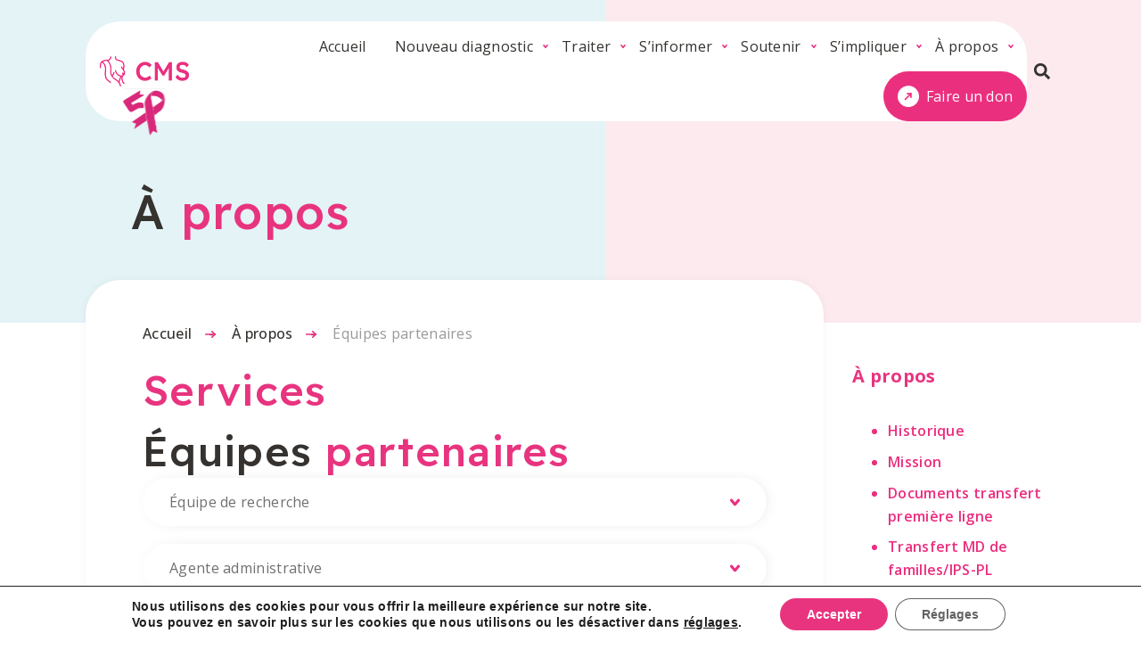

--- FILE ---
content_type: text/html; charset=UTF-8
request_url: https://maladiesdusein.ca/a-propos/equipes-partenaires-2/
body_size: 37404
content:

<!doctype html><html lang="fr-FR" prefix="og: https://ogp.me/ns#"><head><meta charset="UTF-8"><meta name="viewport" content="width=device-width, initial-scale=1"><link rel="profile" href="https://gmpg.org/xfn/11">  <script data-cfasync="false" data-pagespeed-no-defer>var gtm4wp_datalayer_name = "dataLayer";
	var dataLayer = dataLayer || [];</script> <title>Équipes partenaires - Maladies du sein</title><meta name="description" content="Le Centre des maladies du sein du CHU de Québec possède une unité de recherche clinique où œuvre une équipe composée d’environ 20 employés (infirmières de"/><meta name="robots" content="follow, index, max-snippet:-1, max-video-preview:-1, max-image-preview:large"/><link rel="canonical" href="https://maladiesdusein.ca/a-propos/equipes-partenaires-2/" /><meta property="og:locale" content="fr_FR" /><meta property="og:type" content="article" /><meta property="og:title" content="Équipes partenaires - Maladies du sein" /><meta property="og:description" content="Le Centre des maladies du sein du CHU de Québec possède une unité de recherche clinique où œuvre une équipe composée d’environ 20 employés (infirmières de" /><meta property="og:url" content="https://maladiesdusein.ca/a-propos/equipes-partenaires-2/" /><meta property="og:site_name" content="Centre des maladies du sein" /><meta property="og:updated_time" content="2022-12-22T08:37:38-05:00" /><meta property="og:image" content="https://maladiesdusein.ca/wp-content/uploads/2022/09/Affiche_Maladies-du-sein__img.png" /><meta property="og:image:secure_url" content="https://maladiesdusein.ca/wp-content/uploads/2022/09/Affiche_Maladies-du-sein__img.png" /><meta property="og:image:alt" content="Équipes partenaires" /><meta property="article:published_time" content="2022-09-01T11:17:07-04:00" /><meta property="article:modified_time" content="2022-12-22T08:37:38-05:00" /><meta name="twitter:card" content="summary_large_image" /><meta name="twitter:title" content="Équipes partenaires - Maladies du sein" /><meta name="twitter:description" content="Le Centre des maladies du sein du CHU de Québec possède une unité de recherche clinique où œuvre une équipe composée d’environ 20 employés (infirmières de" /><meta name="twitter:image" content="https://maladiesdusein.ca/wp-content/uploads/2022/09/Affiche_Maladies-du-sein__img.png" /><meta name="twitter:label1" content="Temps de lecture" /><meta name="twitter:data1" content="6 minutes" /> <script type="application/ld+json" class="rank-math-schema">{"@context":"https://schema.org","@graph":[{"@type":"Place","@id":"https://maladiesdusein.ca/#place","address":{"@type":"PostalAddress","streetAddress":"1050 Ch Ste-Foy","addressLocality":"Qu\u00e9bec,","addressRegion":"QC","postalCode":"G1S 4L8","addressCountry":"Canada"}},{"@type":"Organization","@id":"https://maladiesdusein.ca/#organization","name":"Centre des maladies du sein","url":"https://maladiesdusein.ca","address":{"@type":"PostalAddress","streetAddress":"1050 Ch Ste-Foy","addressLocality":"Qu\u00e9bec,","addressRegion":"QC","postalCode":"G1S 4L8","addressCountry":"Canada"},"logo":{"@type":"ImageObject","@id":"https://maladiesdusein.ca/#logo","url":"https://maladiesdusein.ca/wp-content/uploads/2022/10/CMS_logo.png","contentUrl":"https://maladiesdusein.ca/wp-content/uploads/2022/10/CMS_logo.png","caption":"Centre des maladies du sein","inLanguage":"fr-FR","width":"760","height":"251"},"location":{"@id":"https://maladiesdusein.ca/#place"}},{"@type":"WebSite","@id":"https://maladiesdusein.ca/#website","url":"https://maladiesdusein.ca","name":"Centre des maladies du sein","alternateName":"Centre des maladies du sein Desch\u00eanes-Fabia","publisher":{"@id":"https://maladiesdusein.ca/#organization"},"inLanguage":"fr-FR"},{"@type":"ImageObject","@id":"/wp-content/uploads/2022/09/Affiche_Maladies-du-sein__img.png","url":"/wp-content/uploads/2022/09/Affiche_Maladies-du-sein__img.png","width":"200","height":"200","inLanguage":"fr-FR"},{"@type":"BreadcrumbList","@id":"https://maladiesdusein.ca/a-propos/equipes-partenaires-2/#breadcrumb","itemListElement":[{"@type":"ListItem","position":"1","item":{"@id":"https://maladiesdusein.ca","name":"Accueil"}},{"@type":"ListItem","position":"2","item":{"@id":"https://maladiesdusein.ca/a-propos/","name":"\u00c0 propos"}},{"@type":"ListItem","position":"3","item":{"@id":"https://maladiesdusein.ca/a-propos/equipes-partenaires-2/","name":"\u00c9quipes partenaires"}}]},{"@type":"WebPage","@id":"https://maladiesdusein.ca/a-propos/equipes-partenaires-2/#webpage","url":"https://maladiesdusein.ca/a-propos/equipes-partenaires-2/","name":"\u00c9quipes partenaires - Maladies du sein","datePublished":"2022-09-01T11:17:07-04:00","dateModified":"2022-12-22T08:37:38-05:00","isPartOf":{"@id":"https://maladiesdusein.ca/#website"},"primaryImageOfPage":{"@id":"/wp-content/uploads/2022/09/Affiche_Maladies-du-sein__img.png"},"inLanguage":"fr-FR","breadcrumb":{"@id":"https://maladiesdusein.ca/a-propos/equipes-partenaires-2/#breadcrumb"}},{"@type":"Person","@id":"https://maladiesdusein.ca/a-propos/equipes-partenaires-2/#author","name":"pbourgeois@yankeemedia.ca","image":{"@type":"ImageObject","@id":"https://secure.gravatar.com/avatar/e2d402876e2ba0643047c4ffefc0ff2a?s=96&amp;d=mm&amp;r=g","url":"https://secure.gravatar.com/avatar/e2d402876e2ba0643047c4ffefc0ff2a?s=96&amp;d=mm&amp;r=g","caption":"pbourgeois@yankeemedia.ca","inLanguage":"fr-FR"},"worksFor":{"@id":"https://maladiesdusein.ca/#organization"}},{"@type":"Article","headline":"\u00c9quipes partenaires - Maladies du sein","datePublished":"2022-09-01T11:17:07-04:00","dateModified":"2022-12-22T08:37:38-05:00","author":{"@id":"https://maladiesdusein.ca/a-propos/equipes-partenaires-2/#author"},"publisher":{"@id":"https://maladiesdusein.ca/#organization"},"description":"Le Centre des maladies du sein du CHU de Qu\u00e9bec poss\u00e8de une unit\u00e9 de recherche clinique o\u00f9 \u0153uvre une \u00e9quipe compos\u00e9e d\u2019environ 20 employ\u00e9s (infirmi\u00e8res de","name":"\u00c9quipes partenaires - Maladies du sein","@id":"https://maladiesdusein.ca/a-propos/equipes-partenaires-2/#richSnippet","isPartOf":{"@id":"https://maladiesdusein.ca/a-propos/equipes-partenaires-2/#webpage"},"image":{"@id":"/wp-content/uploads/2022/09/Affiche_Maladies-du-sein__img.png"},"inLanguage":"fr-FR","mainEntityOfPage":{"@id":"https://maladiesdusein.ca/a-propos/equipes-partenaires-2/#webpage"}}]}</script> <link rel='dns-prefetch' href='//www.googletagmanager.com' /><link rel='dns-prefetch' href='//www.googletagservices.com' /><link rel='dns-prefetch' href='//adservice.google.com' /><link rel='dns-prefetch' href='//pagead2.googlesyndication.com' /><link rel='dns-prefetch' href='//tpc.googlesyndication.com' /><link rel='dns-prefetch' href='//bp.blogspot.com' /><link rel='dns-prefetch' href='//1.bp.blogspot.com' /><link rel='dns-prefetch' href='//2.bp.blogspot.com' /><link rel='dns-prefetch' href='//3.bp.blogspot.com' /><link rel='dns-prefetch' href='//4.bp.blogspot.com' /><link rel='dns-prefetch' href='//ajax.microsoft.com' /><link rel='dns-prefetch' href='//ajax.aspnetcdn.com' /><link rel='dns-prefetch' href='//s3.amazonaws.com' /><link rel='dns-prefetch' href='//code.jquery.com' /><link rel='dns-prefetch' href='//stackpath.bootstrapcdn.com' /><link rel='dns-prefetch' href='//use.fontawesome.com' /><link rel='dns-prefetch' href='//player.vimeo.com' /><link rel='dns-prefetch' href='//github.githubassets.com' /><link rel='dns-prefetch' href='//referrer.disqus.com' /><link rel='dns-prefetch' href='//c.disquscdn.com' /><link rel='dns-prefetch' href='//0.gravatar.com' /><link rel='dns-prefetch' href='//2.gravatar.com' /><link rel='dns-prefetch' href='//1.gravatar.com' /><link rel='dns-prefetch' href='//ad.doubleclick.net' /><link rel='dns-prefetch' href='//googleads.g.doubleclick.net' /><link rel='dns-prefetch' href='//stats.g.doubleclick.net' /><link rel='dns-prefetch' href='//cm.g.doubleclick.net' /><link rel='dns-prefetch' href='//stats.buysellads.com' /><link rel='dns-prefetch' href='//s3.buysellads.com' /><link rel="alternate" type="application/rss+xml" title="Maladies du sein &raquo; Flux" href="https://maladiesdusein.ca/feed/" /><link rel="alternate" type="application/rss+xml" title="Maladies du sein &raquo; Flux des commentaires" href="https://maladiesdusein.ca/comments/feed/" /><link data-minify="1" rel='stylesheet' id='formidable-css' href='https://maladiesdusein.ca/wp-content/cache/min/1/wp-content/plugins/formidable/css/formidableforms-4638e9305e53b61b4c638c8d0bba9c49.css' media='all' /><link rel='stylesheet' id='wp-block-library-css' href='https://maladiesdusein.ca/wp-includes/css/dist/block-library/style.min.css?ver=6.1.9' media='all' /><link rel='stylesheet' id='classic-theme-styles-css' href='https://maladiesdusein.ca/wp-includes/css/classic-themes.min.css?ver=1' media='all' /><style id='global-styles-inline-css'>body{--wp--preset--color--black:#000;--wp--preset--color--cyan-bluish-gray:#abb8c3;--wp--preset--color--white:#fff;--wp--preset--color--pale-pink:#f78da7;--wp--preset--color--vivid-red:#cf2e2e;--wp--preset--color--luminous-vivid-orange:#ff6900;--wp--preset--color--luminous-vivid-amber:#fcb900;--wp--preset--color--light-green-cyan:#7bdcb5;--wp--preset--color--vivid-green-cyan:#00d084;--wp--preset--color--pale-cyan-blue:#8ed1fc;--wp--preset--color--vivid-cyan-blue:#0693e3;--wp--preset--color--vivid-purple:#9b51e0;--wp--preset--gradient--vivid-cyan-blue-to-vivid-purple:linear-gradient(135deg,rgba(6,147,227,1) 0%,rgb(155,81,224) 100%);--wp--preset--gradient--light-green-cyan-to-vivid-green-cyan:linear-gradient(135deg,rgb(122,220,180) 0%,rgb(0,208,130) 100%);--wp--preset--gradient--luminous-vivid-amber-to-luminous-vivid-orange:linear-gradient(135deg,rgba(252,185,0,1) 0%,rgba(255,105,0,1) 100%);--wp--preset--gradient--luminous-vivid-orange-to-vivid-red:linear-gradient(135deg,rgba(255,105,0,1) 0%,rgb(207,46,46) 100%);--wp--preset--gradient--very-light-gray-to-cyan-bluish-gray:linear-gradient(135deg,rgb(238,238,238) 0%,rgb(169,184,195) 100%);--wp--preset--gradient--cool-to-warm-spectrum:linear-gradient(135deg,rgb(74,234,220) 0%,rgb(151,120,209) 20%,rgb(207,42,186) 40%,rgb(238,44,130) 60%,rgb(251,105,98) 80%,rgb(254,248,76) 100%);--wp--preset--gradient--blush-light-purple:linear-gradient(135deg,rgb(255,206,236) 0%,rgb(152,150,240) 100%);--wp--preset--gradient--blush-bordeaux:linear-gradient(135deg,rgb(254,205,165) 0%,rgb(254,45,45) 50%,rgb(107,0,62) 100%);--wp--preset--gradient--luminous-dusk:linear-gradient(135deg,rgb(255,203,112) 0%,rgb(199,81,192) 50%,rgb(65,88,208) 100%);--wp--preset--gradient--pale-ocean:linear-gradient(135deg,rgb(255,245,203) 0%,rgb(182,227,212) 50%,rgb(51,167,181) 100%);--wp--preset--gradient--electric-grass:linear-gradient(135deg,rgb(202,248,128) 0%,rgb(113,206,126) 100%);--wp--preset--gradient--midnight:linear-gradient(135deg,rgb(2,3,129) 0%,rgb(40,116,252) 100%);--wp--preset--duotone--dark-grayscale:url('#wp-duotone-dark-grayscale');--wp--preset--duotone--grayscale:url('#wp-duotone-grayscale');--wp--preset--duotone--purple-yellow:url('#wp-duotone-purple-yellow');--wp--preset--duotone--blue-red:url('#wp-duotone-blue-red');--wp--preset--duotone--midnight:url('#wp-duotone-midnight');--wp--preset--duotone--magenta-yellow:url('#wp-duotone-magenta-yellow');--wp--preset--duotone--purple-green:url('#wp-duotone-purple-green');--wp--preset--duotone--blue-orange:url('#wp-duotone-blue-orange');--wp--preset--font-size--small:13px;--wp--preset--font-size--medium:20px;--wp--preset--font-size--large:36px;--wp--preset--font-size--x-large:42px;--wp--preset--spacing--20:.44rem;--wp--preset--spacing--30:.67rem;--wp--preset--spacing--40:1rem;--wp--preset--spacing--50:1.5rem;--wp--preset--spacing--60:2.25rem;--wp--preset--spacing--70:3.38rem;--wp--preset--spacing--80:5.06rem}:where(.is-layout-flex){gap:.5em}body .is-layout-flow>.alignleft{float:left;margin-inline-start:0;margin-inline-end:2em}body .is-layout-flow>.alignright{float:right;margin-inline-start:2em;margin-inline-end:0}body .is-layout-flow>.aligncenter{margin-left:auto!important;margin-right:auto!important}body .is-layout-constrained>.alignleft{float:left;margin-inline-start:0;margin-inline-end:2em}body .is-layout-constrained>.alignright{float:right;margin-inline-start:2em;margin-inline-end:0}body .is-layout-constrained>.aligncenter{margin-left:auto!important;margin-right:auto!important}body .is-layout-constrained>:where(:not(.alignleft):not(.alignright):not(.alignfull)){max-width:var(--wp--style--global--content-size);margin-left:auto!important;margin-right:auto!important}body .is-layout-constrained>.alignwide{max-width:var(--wp--style--global--wide-size)}body .is-layout-flex{display:flex}body .is-layout-flex{flex-wrap:wrap;align-items:center}body .is-layout-flex>*{margin:0}:where(.wp-block-columns.is-layout-flex){gap:2em}.has-black-color{color:var(--wp--preset--color--black)!important}.has-cyan-bluish-gray-color{color:var(--wp--preset--color--cyan-bluish-gray)!important}.has-white-color{color:var(--wp--preset--color--white)!important}.has-pale-pink-color{color:var(--wp--preset--color--pale-pink)!important}.has-vivid-red-color{color:var(--wp--preset--color--vivid-red)!important}.has-luminous-vivid-orange-color{color:var(--wp--preset--color--luminous-vivid-orange)!important}.has-luminous-vivid-amber-color{color:var(--wp--preset--color--luminous-vivid-amber)!important}.has-light-green-cyan-color{color:var(--wp--preset--color--light-green-cyan)!important}.has-vivid-green-cyan-color{color:var(--wp--preset--color--vivid-green-cyan)!important}.has-pale-cyan-blue-color{color:var(--wp--preset--color--pale-cyan-blue)!important}.has-vivid-cyan-blue-color{color:var(--wp--preset--color--vivid-cyan-blue)!important}.has-vivid-purple-color{color:var(--wp--preset--color--vivid-purple)!important}.has-black-background-color{background-color:var(--wp--preset--color--black)!important}.has-cyan-bluish-gray-background-color{background-color:var(--wp--preset--color--cyan-bluish-gray)!important}.has-white-background-color{background-color:var(--wp--preset--color--white)!important}.has-pale-pink-background-color{background-color:var(--wp--preset--color--pale-pink)!important}.has-vivid-red-background-color{background-color:var(--wp--preset--color--vivid-red)!important}.has-luminous-vivid-orange-background-color{background-color:var(--wp--preset--color--luminous-vivid-orange)!important}.has-luminous-vivid-amber-background-color{background-color:var(--wp--preset--color--luminous-vivid-amber)!important}.has-light-green-cyan-background-color{background-color:var(--wp--preset--color--light-green-cyan)!important}.has-vivid-green-cyan-background-color{background-color:var(--wp--preset--color--vivid-green-cyan)!important}.has-pale-cyan-blue-background-color{background-color:var(--wp--preset--color--pale-cyan-blue)!important}.has-vivid-cyan-blue-background-color{background-color:var(--wp--preset--color--vivid-cyan-blue)!important}.has-vivid-purple-background-color{background-color:var(--wp--preset--color--vivid-purple)!important}.has-black-border-color{border-color:var(--wp--preset--color--black)!important}.has-cyan-bluish-gray-border-color{border-color:var(--wp--preset--color--cyan-bluish-gray)!important}.has-white-border-color{border-color:var(--wp--preset--color--white)!important}.has-pale-pink-border-color{border-color:var(--wp--preset--color--pale-pink)!important}.has-vivid-red-border-color{border-color:var(--wp--preset--color--vivid-red)!important}.has-luminous-vivid-orange-border-color{border-color:var(--wp--preset--color--luminous-vivid-orange)!important}.has-luminous-vivid-amber-border-color{border-color:var(--wp--preset--color--luminous-vivid-amber)!important}.has-light-green-cyan-border-color{border-color:var(--wp--preset--color--light-green-cyan)!important}.has-vivid-green-cyan-border-color{border-color:var(--wp--preset--color--vivid-green-cyan)!important}.has-pale-cyan-blue-border-color{border-color:var(--wp--preset--color--pale-cyan-blue)!important}.has-vivid-cyan-blue-border-color{border-color:var(--wp--preset--color--vivid-cyan-blue)!important}.has-vivid-purple-border-color{border-color:var(--wp--preset--color--vivid-purple)!important}.has-vivid-cyan-blue-to-vivid-purple-gradient-background{background:var(--wp--preset--gradient--vivid-cyan-blue-to-vivid-purple)!important}.has-light-green-cyan-to-vivid-green-cyan-gradient-background{background:var(--wp--preset--gradient--light-green-cyan-to-vivid-green-cyan)!important}.has-luminous-vivid-amber-to-luminous-vivid-orange-gradient-background{background:var(--wp--preset--gradient--luminous-vivid-amber-to-luminous-vivid-orange)!important}.has-luminous-vivid-orange-to-vivid-red-gradient-background{background:var(--wp--preset--gradient--luminous-vivid-orange-to-vivid-red)!important}.has-very-light-gray-to-cyan-bluish-gray-gradient-background{background:var(--wp--preset--gradient--very-light-gray-to-cyan-bluish-gray)!important}.has-cool-to-warm-spectrum-gradient-background{background:var(--wp--preset--gradient--cool-to-warm-spectrum)!important}.has-blush-light-purple-gradient-background{background:var(--wp--preset--gradient--blush-light-purple)!important}.has-blush-bordeaux-gradient-background{background:var(--wp--preset--gradient--blush-bordeaux)!important}.has-luminous-dusk-gradient-background{background:var(--wp--preset--gradient--luminous-dusk)!important}.has-pale-ocean-gradient-background{background:var(--wp--preset--gradient--pale-ocean)!important}.has-electric-grass-gradient-background{background:var(--wp--preset--gradient--electric-grass)!important}.has-midnight-gradient-background{background:var(--wp--preset--gradient--midnight)!important}.has-small-font-size{font-size:var(--wp--preset--font-size--small)!important}.has-medium-font-size{font-size:var(--wp--preset--font-size--medium)!important}.has-large-font-size{font-size:var(--wp--preset--font-size--large)!important}.has-x-large-font-size{font-size:var(--wp--preset--font-size--x-large)!important}.wp-block-navigation a:where(:not(.wp-element-button)){color:inherit}:where(.wp-block-columns.is-layout-flex){gap:2em}.wp-block-pullquote{font-size:1.5em;line-height:1.6}</style><link rel='stylesheet' id='hello-elementor-css' href='https://maladiesdusein.ca/wp-content/themes/hello-elementor/style.min.css?ver=2.6.1' media='all' /><link rel='stylesheet' id='hello-elementor-theme-style-css' href='https://maladiesdusein.ca/wp-content/themes/hello-elementor/theme.min.css?ver=2.6.1' media='all' /><link rel='stylesheet' id='elementor-frontend-css' href='https://maladiesdusein.ca/wp-content/plugins/elementor/assets/css/frontend-lite.min.css?ver=3.6.6' media='all' /><link data-minify="1" rel='stylesheet' id='elementor-post-11-css' href='https://maladiesdusein.ca/wp-content/cache/min/1/wp-content/uploads/elementor/css/post-11-d159203e867ce702a0c67be4ff90d3ee.css' media='all' /><link rel='stylesheet' id='stratum-menu-widgets-style-css' href='https://maladiesdusein.ca/wp-content/plugins/stratum-menu/assets/css/style.min.css?ver=1.0.3' media='all' /><link rel='stylesheet' id='elementor-pro-css' href='https://maladiesdusein.ca/wp-content/plugins/elementor-pro/assets/css/frontend-lite.min.css?ver=3.7.1' media='all' /><link data-minify="1" rel='stylesheet' id='elementor-global-css' href='https://maladiesdusein.ca/wp-content/cache/min/1/wp-content/uploads/elementor/css/global-4eca8930f8f9a5123ab2354521eec6ad.css' media='all' /><link data-minify="1" rel='stylesheet' id='elementor-post-2372-css' href='https://maladiesdusein.ca/wp-content/cache/min/1/wp-content/uploads/elementor/css/post-2372-1862d2ad6849036466fd679e1c154ea2.css' media='all' /><link data-minify="1" rel='stylesheet' id='elementor-post-565-css' href='https://maladiesdusein.ca/wp-content/cache/min/1/wp-content/uploads/elementor/css/post-565-3b999ca1e5d1928c4509932454dc70c1.css' media='all' /><link data-minify="1" rel='stylesheet' id='elementor-post-619-css' href='https://maladiesdusein.ca/wp-content/cache/min/1/wp-content/uploads/elementor/css/post-619-f90a52a75273344568d5093b5240b3cf.css' media='all' /><link rel='stylesheet' id='tablepress-default-css' href='https://maladiesdusein.ca/wp-content/plugins/tablepress/css/default.min.css?ver=1.14' media='all' /><link rel='stylesheet' id='ym-core-shortcode-css' href='https://maladiesdusein.ca/wp-content/plugins/yankee-core/assets/css/shortcode.css?ver=1.3' media='all' /><link rel='stylesheet' id='ym-styles-css' href='https://maladiesdusein.ca/wp-content/themes/base/css/site.css?ver=1.0' media='all' /><link rel='stylesheet' id='moove_gdpr_frontend-css' href='https://maladiesdusein.ca/wp-content/plugins/gdpr-cookie-compliance/dist/styles/gdpr-main.css?ver=4.12.8' media='all' /><style id='moove_gdpr_frontend-inline-css'>#moove_gdpr_cookie_modal,#moove_gdpr_cookie_info_bar,.gdpr_cookie_settings_shortcode_content{font-family:Nunito,sans-serif}#moove_gdpr_save_popup_settings_button{background-color:#373737;color:#fff}#moove_gdpr_save_popup_settings_button:hover{background-color:#000}#moove_gdpr_cookie_info_bar .moove-gdpr-info-bar-container .moove-gdpr-info-bar-content a.mgbutton,#moove_gdpr_cookie_info_bar .moove-gdpr-info-bar-container .moove-gdpr-info-bar-content button.mgbutton{background-color:#e8347f}#moove_gdpr_cookie_modal .moove-gdpr-modal-content .moove-gdpr-modal-footer-content .moove-gdpr-button-holder a.mgbutton,#moove_gdpr_cookie_modal .moove-gdpr-modal-content .moove-gdpr-modal-footer-content .moove-gdpr-button-holder button.mgbutton,.gdpr_cookie_settings_shortcode_content .gdpr-shr-button.button-green{background-color:#e8347f;border-color:#e8347f}#moove_gdpr_cookie_modal .moove-gdpr-modal-content .moove-gdpr-modal-footer-content .moove-gdpr-button-holder a.mgbutton:hover,#moove_gdpr_cookie_modal .moove-gdpr-modal-content .moove-gdpr-modal-footer-content .moove-gdpr-button-holder button.mgbutton:hover,.gdpr_cookie_settings_shortcode_content .gdpr-shr-button.button-green:hover{background-color:#fff;color:#e8347f}#moove_gdpr_cookie_modal .moove-gdpr-modal-content .moove-gdpr-modal-close i,#moove_gdpr_cookie_modal .moove-gdpr-modal-content .moove-gdpr-modal-close span.gdpr-icon{background-color:#e8347f;border:1px solid #e8347f}#moove_gdpr_cookie_info_bar span.change-settings-button.focus-g,#moove_gdpr_cookie_info_bar span.change-settings-button:focus,#moove_gdpr_cookie_info_bar button.change-settings-button.focus-g,#moove_gdpr_cookie_info_bar button.change-settings-button:focus{-webkit-box-shadow:0 0 1px 3px #e8347f;-moz-box-shadow:0 0 1px 3px #e8347f;box-shadow:0 0 1px 3px #e8347f}#moove_gdpr_cookie_modal .moove-gdpr-modal-content .moove-gdpr-modal-close i:hover,#moove_gdpr_cookie_modal .moove-gdpr-modal-content .moove-gdpr-modal-close span.gdpr-icon:hover,#moove_gdpr_cookie_info_bar span[data-href]>u.change-settings-button{color:#e8347f}#moove_gdpr_cookie_modal .moove-gdpr-modal-content .moove-gdpr-modal-left-content #moove-gdpr-menu li.menu-item-selected a span.gdpr-icon,#moove_gdpr_cookie_modal .moove-gdpr-modal-content .moove-gdpr-modal-left-content #moove-gdpr-menu li.menu-item-selected button span.gdpr-icon{color:inherit}#moove_gdpr_cookie_modal .moove-gdpr-modal-content .moove-gdpr-modal-left-content #moove-gdpr-menu li a span.gdpr-icon,#moove_gdpr_cookie_modal .moove-gdpr-modal-content .moove-gdpr-modal-left-content #moove-gdpr-menu li button span.gdpr-icon{color:inherit}#moove_gdpr_cookie_modal .gdpr-acc-link{line-height:0;font-size:0;color:transparent;position:absolute}#moove_gdpr_cookie_modal .moove-gdpr-modal-content .moove-gdpr-modal-close:hover i,#moove_gdpr_cookie_modal .moove-gdpr-modal-content .moove-gdpr-modal-left-content #moove-gdpr-menu li a,#moove_gdpr_cookie_modal .moove-gdpr-modal-content .moove-gdpr-modal-left-content #moove-gdpr-menu li button,#moove_gdpr_cookie_modal .moove-gdpr-modal-content .moove-gdpr-modal-left-content #moove-gdpr-menu li button i,#moove_gdpr_cookie_modal .moove-gdpr-modal-content .moove-gdpr-modal-left-content #moove-gdpr-menu li a i,#moove_gdpr_cookie_modal .moove-gdpr-modal-content .moove-gdpr-tab-main .moove-gdpr-tab-main-content a:hover,#moove_gdpr_cookie_info_bar.moove-gdpr-dark-scheme .moove-gdpr-info-bar-container .moove-gdpr-info-bar-content a.mgbutton:hover,#moove_gdpr_cookie_info_bar.moove-gdpr-dark-scheme .moove-gdpr-info-bar-container .moove-gdpr-info-bar-content button.mgbutton:hover,#moove_gdpr_cookie_info_bar.moove-gdpr-dark-scheme .moove-gdpr-info-bar-container .moove-gdpr-info-bar-content a:hover,#moove_gdpr_cookie_info_bar.moove-gdpr-dark-scheme .moove-gdpr-info-bar-container .moove-gdpr-info-bar-content button:hover,#moove_gdpr_cookie_info_bar.moove-gdpr-dark-scheme .moove-gdpr-info-bar-container .moove-gdpr-info-bar-content span.change-settings-button:hover,#moove_gdpr_cookie_info_bar.moove-gdpr-dark-scheme .moove-gdpr-info-bar-container .moove-gdpr-info-bar-content button.change-settings-button:hover,#moove_gdpr_cookie_info_bar.moove-gdpr-dark-scheme .moove-gdpr-info-bar-container .moove-gdpr-info-bar-content u.change-settings-button:hover,#moove_gdpr_cookie_info_bar span[data-href]>u.change-settings-button,#moove_gdpr_cookie_info_bar.moove-gdpr-dark-scheme .moove-gdpr-info-bar-container .moove-gdpr-info-bar-content a.mgbutton.focus-g,#moove_gdpr_cookie_info_bar.moove-gdpr-dark-scheme .moove-gdpr-info-bar-container .moove-gdpr-info-bar-content button.mgbutton.focus-g,#moove_gdpr_cookie_info_bar.moove-gdpr-dark-scheme .moove-gdpr-info-bar-container .moove-gdpr-info-bar-content a.focus-g,#moove_gdpr_cookie_info_bar.moove-gdpr-dark-scheme .moove-gdpr-info-bar-container .moove-gdpr-info-bar-content button.focus-g,#moove_gdpr_cookie_info_bar.moove-gdpr-dark-scheme .moove-gdpr-info-bar-container .moove-gdpr-info-bar-content a.mgbutton:focus,#moove_gdpr_cookie_info_bar.moove-gdpr-dark-scheme .moove-gdpr-info-bar-container .moove-gdpr-info-bar-content button.mgbutton:focus,#moove_gdpr_cookie_info_bar.moove-gdpr-dark-scheme .moove-gdpr-info-bar-container .moove-gdpr-info-bar-content a:focus,#moove_gdpr_cookie_info_bar.moove-gdpr-dark-scheme .moove-gdpr-info-bar-container .moove-gdpr-info-bar-content button:focus,#moove_gdpr_cookie_info_bar.moove-gdpr-dark-scheme .moove-gdpr-info-bar-container .moove-gdpr-info-bar-content span.change-settings-button.focus-g,span.change-settings-button:focus,button.change-settings-button.focus-g,button.change-settings-button:focus,#moove_gdpr_cookie_info_bar.moove-gdpr-dark-scheme .moove-gdpr-info-bar-container .moove-gdpr-info-bar-content u.change-settings-button.focus-g,#moove_gdpr_cookie_info_bar.moove-gdpr-dark-scheme .moove-gdpr-info-bar-container .moove-gdpr-info-bar-content u.change-settings-button:focus{color:#e8347f}#moove_gdpr_cookie_modal.gdpr_lightbox-hide{display:none}</style><link data-minify="1" rel='stylesheet' id='ecs-styles-css' href='https://maladiesdusein.ca/wp-content/cache/min/1/wp-content/plugins/ele-custom-skin/assets/css/ecs-style-1142d41e0cb09dbf06885c633a7242b8.css' media='all' /><link data-minify="1" rel='stylesheet' id='elementor-post-1923-css' href='https://maladiesdusein.ca/wp-content/cache/min/1/wp-content/uploads/elementor/css/post-1923-acd66931a46e6c8b398baab7db194c5a.css' media='all' /><link data-minify="1" rel='stylesheet' id='elementor-post-3313-css' href='https://maladiesdusein.ca/wp-content/cache/min/1/wp-content/uploads/elementor/css/post-3313-47fbafeff1c47f08e92889f5f47631b9.css' media='all' /><link rel='stylesheet' id='google-fonts-1-css' href='https://fonts.googleapis.com/css?family=Readex+Pro%3A100%2C100italic%2C200%2C200italic%2C300%2C300italic%2C400%2C400italic%2C500%2C500italic%2C600%2C600italic%2C700%2C700italic%2C800%2C800italic%2C900%2C900italic%7COpen+Sans%3A100%2C100italic%2C200%2C200italic%2C300%2C300italic%2C400%2C400italic%2C500%2C500italic%2C600%2C600italic%2C700%2C700italic%2C800%2C800italic%2C900%2C900italic&#038;display=auto&#038;ver=6.1.9' media='all' /> <script src='https://maladiesdusein.ca/wp-content/plugins/svg-support/vendor/DOMPurify/DOMPurify.min.js?ver=1.0.1' id='bodhi-dompurify-library-js'></script> <script src='https://maladiesdusein.ca/wp-includes/js/jquery/jquery.min.js?ver=3.6.1' id='jquery-core-js'></script> <script src='https://maladiesdusein.ca/wp-includes/js/jquery/jquery-migrate.min.js?ver=3.3.2' id='jquery-migrate-js'></script> <script src='https://maladiesdusein.ca/wp-content/plugins/svg-support/js/min/svgs-inline-min.js?ver=1.0.1' id='bodhi_svg_inline-js'></script> <script id='bodhi_svg_inline-js-after'>cssTarget={"Bodhi":"img.style-svg","ForceInlineSVG":"style-svg"};ForceInlineSVGActive="true";frontSanitizationEnabled="on";</script> <script id='ecs_ajax_load-js-extra'>var ecs_ajax_params = {"ajaxurl":"https:\/\/maladiesdusein.ca\/wp-admin\/admin-ajax.php","posts":"{\"page\":0,\"pagename\":\"equipes-partenaires-2\",\"error\":\"\",\"m\":\"\",\"p\":0,\"post_parent\":\"\",\"subpost\":\"\",\"subpost_id\":\"\",\"attachment\":\"\",\"attachment_id\":0,\"name\":\"equipes-partenaires-2\",\"page_id\":0,\"second\":\"\",\"minute\":\"\",\"hour\":\"\",\"day\":0,\"monthnum\":0,\"year\":0,\"w\":0,\"category_name\":\"\",\"tag\":\"\",\"cat\":\"\",\"tag_id\":\"\",\"author\":\"\",\"author_name\":\"\",\"feed\":\"\",\"tb\":\"\",\"paged\":0,\"meta_key\":\"\",\"meta_value\":\"\",\"preview\":\"\",\"s\":\"\",\"sentence\":\"\",\"title\":\"\",\"fields\":\"\",\"menu_order\":\"\",\"embed\":\"\",\"category__in\":[],\"category__not_in\":[],\"category__and\":[],\"post__in\":[],\"post__not_in\":[],\"post_name__in\":[],\"tag__in\":[],\"tag__not_in\":[],\"tag__and\":[],\"tag_slug__in\":[],\"tag_slug__and\":[],\"post_parent__in\":[],\"post_parent__not_in\":[],\"author__in\":[],\"author__not_in\":[],\"ignore_sticky_posts\":false,\"suppress_filters\":false,\"cache_results\":true,\"update_post_term_cache\":true,\"update_menu_item_cache\":false,\"lazy_load_term_meta\":true,\"update_post_meta_cache\":true,\"post_type\":\"\",\"posts_per_page\":10,\"nopaging\":false,\"comments_per_page\":\"50\",\"no_found_rows\":false,\"order\":\"DESC\"}"};</script> <script data-minify="1" src='https://maladiesdusein.ca/wp-content/cache/min/1/wp-content/plugins/ele-custom-skin/assets/js/ecs_ajax_pagination-ae918c3f387e5bb5a62a3d361ef2ef4f.js' id='ecs_ajax_load-js'></script> <script data-minify="1" src='https://maladiesdusein.ca/wp-content/cache/min/1/wp-content/themes/base/js/site-8887630364de4902468f6b914f5fc828.js' id='ym-site-js'></script> <script data-minify="1" src='https://maladiesdusein.ca/wp-content/cache/min/1/wp-content/plugins/ele-custom-skin/assets/js/ecs-ec8cbafa54e7bb968c95d87749c61cec.js' id='ecs-script-js'></script> <link rel="https://api.w.org/" href="https://maladiesdusein.ca/wp-json/" /><link rel="alternate" type="application/json" href="https://maladiesdusein.ca/wp-json/wp/v2/pages/2372" /><link rel="EditURI" type="application/rsd+xml" title="RSD" href="https://maladiesdusein.ca/xmlrpc.php?rsd" /><link rel="wlwmanifest" type="application/wlwmanifest+xml" href="https://maladiesdusein.ca/wp-includes/wlwmanifest.xml" /><meta name="generator" content="WordPress 6.1.9" /><link rel='shortlink' href='https://maladiesdusein.ca/?p=2372' /><link rel="alternate" type="application/json+oembed" href="https://maladiesdusein.ca/wp-json/oembed/1.0/embed?url=https%3A%2F%2Fmaladiesdusein.ca%2Fa-propos%2Fequipes-partenaires-2%2F" /><link rel="alternate" type="text/xml+oembed" href="https://maladiesdusein.ca/wp-json/oembed/1.0/embed?url=https%3A%2F%2Fmaladiesdusein.ca%2Fa-propos%2Fequipes-partenaires-2%2F&#038;format=xml" />  <script>jQuery(document).ready(function(){
	jQuery( function( $ ) {
		// Add space for Elementor Menu Anchor link
		if ( window.elementorFrontend ) {
			elementorFrontend.hooks.addFilter( 'frontend/handlers/menu_anchor/scroll_top_distance', function( scrollTop ) {
				 var diff = 30;
				 var h = jQuery('header:first');
				 if(h.length > 0){
					 diff = h.innerHeight();
				 }  
				return scrollTop - diff;
			} );
		}
	} );
	
});</script>   <script>jQuery(document).ready(function(){
	if( jQuery('body.search-no-results').length > 0   ) {
		jQuery('#noResults').show();
	}
	else if ( jQuery('body.search-results ').length > 0) {
		if(jQuery('#searchResults').length == 0 ){
			jQuery('#noResults').show();
		}
	}
	
});</script>  <script data-minify="1" src='https://maladiesdusein.ca/wp-content/cache/min/1/wp-content/uploads/custom-css-js/1264-53f0015832b95bb45dd504fdb78ab645.js'></script> <link rel="stylesheet" href="https://cdnjs.cloudflare.com/ajax/libs/plyr/3.6.8/plyr.min.css" integrity="sha512-kuSeWNZsBfW/esn9MiIQ3hkFqNdHKljzVQYBOe7gPXGUNCE8KqrbZLHDSH005HrUwCI8erQ5iDrBHlSzTfSbmw==" crossorigin="anonymous" referrerpolicy="no-referrer" /> <script src="https://cdnjs.cloudflare.com/ajax/libs/plyr/3.6.8/plyr.min.js" integrity="sha512-8Tq/SKkeNKeVYZCkk0esWn+r00nNMcfZhsdszg9GN7BZSGgV1v9AJ8qHDI/PqFqRYZVOe8Afbph7OFb7SWwaPA==" crossorigin="anonymous" referrerpolicy="no-referrer"></script> <script src="https://cdn.plyr.io/3.7.2/plyr.polyfilled.js"></script> <link rel="stylesheet" href="https://cdn.plyr.io/3.7.2/plyr.css" /><link data-minify="1" rel='stylesheet' id='32-css' href='https://maladiesdusein.ca/wp-content/cache/min/1/wp-content/uploads/custom-css-js/32-027d03f5cfd3f9118d8811080ef43a42.css' media='all' /> <script type="text/javascript">document.documentElement.className += " js";</script>   <script data-cfasync="false" data-pagespeed-no-defer type="text/javascript">var dataLayer_content = {"pagePostType":"page","pagePostType2":"single-page","pagePostAuthor":"pbourgeois@yankeemedia.ca"};
	dataLayer.push( dataLayer_content );</script> <script>console.warn && console.warn("[GTM4WP] Google Tag Manager container code placement set to OFF !!!");
	console.warn && console.warn("[GTM4WP] Data layer codes are active but GTM container must be loaded using custom coding !!!");</script> <link rel="apple-touch-icon" sizes="180x180" href="/wp-content/themes/base/favicons/apple-touch-icon.png"><link rel="icon" type="image/png" sizes="32x32" href="/wp-content/themes/base/favicons/favicon-32x32.png"><link rel="icon" type="image/png" sizes="16x16" href="/wp-content/themes/base/favicons/favicon-16x16.png"><link rel="manifest" href="/wp-content/themes/base/favicons/site.webmanifest"><link rel="mask-icon" href="/wp-content/themes/base/favicons/safari-pinned-tab.svg" color="#5bbad5"><meta name="msapplication-TileColor" content="#da532c"><meta name="theme-color" content="#ffffff"> <noscript><style id="rocket-lazyload-nojs-css">.rll-youtube-player,[data-lazy-src]{display:none!important}</style></noscript></head><body class="page-template-default page page-id-2372 page-child parent-pageid-2435 wp-custom-logo body-desktop elementor-default elementor-kit-11 elementor-page elementor-page-2372"> <svg xmlns="http://www.w3.org/2000/svg" viewBox="0 0 0 0" width="0" height="0" focusable="false" role="none" style="visibility: hidden; position: absolute; left: -9999px; overflow: hidden;" ><defs><filter id="wp-duotone-dark-grayscale"><feColorMatrix color-interpolation-filters="sRGB" type="matrix" values=" .299 .587 .114 0 0 .299 .587 .114 0 0 .299 .587 .114 0 0 .299 .587 .114 0 0 " /><feComponentTransfer color-interpolation-filters="sRGB" ><feFuncR type="table" tableValues="0 0.49803921568627" /><feFuncG type="table" tableValues="0 0.49803921568627" /><feFuncB type="table" tableValues="0 0.49803921568627" /><feFuncA type="table" tableValues="1 1" /></feComponentTransfer><feComposite in2="SourceGraphic" operator="in" /></filter></defs></svg><svg xmlns="http://www.w3.org/2000/svg" viewBox="0 0 0 0" width="0" height="0" focusable="false" role="none" style="visibility: hidden; position: absolute; left: -9999px; overflow: hidden;" ><defs><filter id="wp-duotone-grayscale"><feColorMatrix color-interpolation-filters="sRGB" type="matrix" values=" .299 .587 .114 0 0 .299 .587 .114 0 0 .299 .587 .114 0 0 .299 .587 .114 0 0 " /><feComponentTransfer color-interpolation-filters="sRGB" ><feFuncR type="table" tableValues="0 1" /><feFuncG type="table" tableValues="0 1" /><feFuncB type="table" tableValues="0 1" /><feFuncA type="table" tableValues="1 1" /></feComponentTransfer><feComposite in2="SourceGraphic" operator="in" /></filter></defs></svg><svg xmlns="http://www.w3.org/2000/svg" viewBox="0 0 0 0" width="0" height="0" focusable="false" role="none" style="visibility: hidden; position: absolute; left: -9999px; overflow: hidden;" ><defs><filter id="wp-duotone-purple-yellow"><feColorMatrix color-interpolation-filters="sRGB" type="matrix" values=" .299 .587 .114 0 0 .299 .587 .114 0 0 .299 .587 .114 0 0 .299 .587 .114 0 0 " /><feComponentTransfer color-interpolation-filters="sRGB" ><feFuncR type="table" tableValues="0.54901960784314 0.98823529411765" /><feFuncG type="table" tableValues="0 1" /><feFuncB type="table" tableValues="0.71764705882353 0.25490196078431" /><feFuncA type="table" tableValues="1 1" /></feComponentTransfer><feComposite in2="SourceGraphic" operator="in" /></filter></defs></svg><svg xmlns="http://www.w3.org/2000/svg" viewBox="0 0 0 0" width="0" height="0" focusable="false" role="none" style="visibility: hidden; position: absolute; left: -9999px; overflow: hidden;" ><defs><filter id="wp-duotone-blue-red"><feColorMatrix color-interpolation-filters="sRGB" type="matrix" values=" .299 .587 .114 0 0 .299 .587 .114 0 0 .299 .587 .114 0 0 .299 .587 .114 0 0 " /><feComponentTransfer color-interpolation-filters="sRGB" ><feFuncR type="table" tableValues="0 1" /><feFuncG type="table" tableValues="0 0.27843137254902" /><feFuncB type="table" tableValues="0.5921568627451 0.27843137254902" /><feFuncA type="table" tableValues="1 1" /></feComponentTransfer><feComposite in2="SourceGraphic" operator="in" /></filter></defs></svg><svg xmlns="http://www.w3.org/2000/svg" viewBox="0 0 0 0" width="0" height="0" focusable="false" role="none" style="visibility: hidden; position: absolute; left: -9999px; overflow: hidden;" ><defs><filter id="wp-duotone-midnight"><feColorMatrix color-interpolation-filters="sRGB" type="matrix" values=" .299 .587 .114 0 0 .299 .587 .114 0 0 .299 .587 .114 0 0 .299 .587 .114 0 0 " /><feComponentTransfer color-interpolation-filters="sRGB" ><feFuncR type="table" tableValues="0 0" /><feFuncG type="table" tableValues="0 0.64705882352941" /><feFuncB type="table" tableValues="0 1" /><feFuncA type="table" tableValues="1 1" /></feComponentTransfer><feComposite in2="SourceGraphic" operator="in" /></filter></defs></svg><svg xmlns="http://www.w3.org/2000/svg" viewBox="0 0 0 0" width="0" height="0" focusable="false" role="none" style="visibility: hidden; position: absolute; left: -9999px; overflow: hidden;" ><defs><filter id="wp-duotone-magenta-yellow"><feColorMatrix color-interpolation-filters="sRGB" type="matrix" values=" .299 .587 .114 0 0 .299 .587 .114 0 0 .299 .587 .114 0 0 .299 .587 .114 0 0 " /><feComponentTransfer color-interpolation-filters="sRGB" ><feFuncR type="table" tableValues="0.78039215686275 1" /><feFuncG type="table" tableValues="0 0.94901960784314" /><feFuncB type="table" tableValues="0.35294117647059 0.47058823529412" /><feFuncA type="table" tableValues="1 1" /></feComponentTransfer><feComposite in2="SourceGraphic" operator="in" /></filter></defs></svg><svg xmlns="http://www.w3.org/2000/svg" viewBox="0 0 0 0" width="0" height="0" focusable="false" role="none" style="visibility: hidden; position: absolute; left: -9999px; overflow: hidden;" ><defs><filter id="wp-duotone-purple-green"><feColorMatrix color-interpolation-filters="sRGB" type="matrix" values=" .299 .587 .114 0 0 .299 .587 .114 0 0 .299 .587 .114 0 0 .299 .587 .114 0 0 " /><feComponentTransfer color-interpolation-filters="sRGB" ><feFuncR type="table" tableValues="0.65098039215686 0.40392156862745" /><feFuncG type="table" tableValues="0 1" /><feFuncB type="table" tableValues="0.44705882352941 0.4" /><feFuncA type="table" tableValues="1 1" /></feComponentTransfer><feComposite in2="SourceGraphic" operator="in" /></filter></defs></svg><svg xmlns="http://www.w3.org/2000/svg" viewBox="0 0 0 0" width="0" height="0" focusable="false" role="none" style="visibility: hidden; position: absolute; left: -9999px; overflow: hidden;" ><defs><filter id="wp-duotone-blue-orange"><feColorMatrix color-interpolation-filters="sRGB" type="matrix" values=" .299 .587 .114 0 0 .299 .587 .114 0 0 .299 .587 .114 0 0 .299 .587 .114 0 0 " /><feComponentTransfer color-interpolation-filters="sRGB" ><feFuncR type="table" tableValues="0.098039215686275 1" /><feFuncG type="table" tableValues="0 0.66274509803922" /><feFuncB type="table" tableValues="0.84705882352941 0.41960784313725" /><feFuncA type="table" tableValues="1 1" /></feComponentTransfer><feComposite in2="SourceGraphic" operator="in" /></filter></defs></svg> <a class="skip-link screen-reader-text" href="#content"> Aller au contenu</a><div data-elementor-type="header" data-elementor-id="565" class="elementor elementor-565 elementor-location-header"><div class="elementor-element elementor-element-4419e13 header e-container--column e-container" data-id="4419e13" data-element_type="container" data-settings="{&quot;background_background&quot;:&quot;classic&quot;}"><header class="elementor-element elementor-element-b3fbced header_menu sticky-header e-container--row e-container" data-id="b3fbced" data-element_type="container" data-settings="{&quot;background_background&quot;:&quot;classic&quot;,&quot;sticky&quot;:&quot;top&quot;,&quot;sticky_on&quot;:[&quot;desktop&quot;],&quot;sticky_effects_offset&quot;:90,&quot;sticky_offset&quot;:0}"><div class="elementor-element elementor-element-df24485 e-container--row e-container" data-id="df24485" data-element_type="container" data-settings="{&quot;background_background&quot;:&quot;classic&quot;}"><div class="elementor-element elementor-element-e8abeb0 container_menu e-container--row e-container" data-id="e8abeb0" data-element_type="container"><div class="elementor-element elementor-element-9f1d2b5 header_logo e-container--column e-container" data-id="9f1d2b5" data-element_type="container"><div class="elementor-element elementor-element-ad927fb wrapper-img-logo elementor-widget elementor-widget-theme-site-logo elementor-widget-image" data-id="ad927fb" data-element_type="widget" data-widget_type="theme-site-logo.default"><div class="elementor-widget-container"><style>/*! elementor - v3.6.6 - 08-06-2022 */
.elementor-widget-image{text-align:center}.elementor-widget-image a{display:inline-block}.elementor-widget-image a img[src$=".svg"]{width:48px}.elementor-widget-image img{vertical-align:middle;display:inline-block}</style><a href="https://maladiesdusein.ca"> <img width="760" height="251" src="data:image/svg+xml,%3Csvg%20xmlns='http://www.w3.org/2000/svg'%20viewBox='0%200%20760%20251'%3E%3C/svg%3E" class="attachment-full size-full" alt="" data-lazy-srcset="https://maladiesdusein.ca/wp-content/uploads/2022/10/CMS_logo.png 760w, https://maladiesdusein.ca/wp-content/uploads/2022/10/CMS_logo-300x99.png 300w" data-lazy-sizes="(max-width: 760px) 100vw, 760px" data-lazy-src="https://maladiesdusein.ca/wp-content/uploads/2022/10/CMS_logo.png" /><noscript><img width="760" height="251" src="https://maladiesdusein.ca/wp-content/uploads/2022/10/CMS_logo.png" class="attachment-full size-full" alt="" srcset="https://maladiesdusein.ca/wp-content/uploads/2022/10/CMS_logo.png 760w, https://maladiesdusein.ca/wp-content/uploads/2022/10/CMS_logo-300x99.png 300w" sizes="(max-width: 760px) 100vw, 760px" /></noscript> </a></div></div></div><div class="elementor-element elementor-element-ca96f7f e-container--row e-container" data-id="ca96f7f" data-element_type="container"><div class="elementor-element elementor-element-be09e12 menu-principal elementor-hidden-tablet elementor-hidden-mobile stratum-mega-menu-layout-horizontal stratum-menu-animation-move-up stratum-menu-dropdown-ha-right elementor-widget elementor-widget-stratum-menu-mega-menu" data-id="be09e12" data-element_type="widget" data-widget_type="stratum-menu-mega-menu.default"><div class="elementor-widget-container"><div class="stratum-mega-menu stratum-menu-is-collapsable"><div class="stratum-menu-toggle stratum-mega-menu-toggle"><button class="stratum-menu-toggle__button"><span class="stratum-menu-toggle__icon"><i class="icon fas fa-bars"></i></span></button></div><div class="stratum-menu-container"><div class="stratum-menu-toggle stratum-mega-menu-toggle is-opened"><button class="stratum-menu-toggle__button"><span class="stratum-menu-toggle__icon"><i class="icon fas fa-times"></i></span><span class="stratum-menu-toggle__text">Close</span></button></div><div class="stratum-menu-wrapper"><div class="stratum-menu-items"><ul class="stratum-top-menu stratum-top-mega-menu"><li id="stratum-menu-item-892" class="stratum-menu-item stratum-menu-item-type-post_type stratum-menu-item-object-page stratum-menu-item-home stratum-simple-menu-item stratum-menu-item-892"><div class="stratum-menu-item__wrapper"><div class="stratum-menu-item__link-wrapper"><a href="https://maladiesdusein.ca/" class="stratum-menu-item__link top-level-link"><span class="stratum-menu-text" >Accueil</span></a></div></div></li><li id="stratum-menu-item-575" class="stratum-menu-item stratum-menu-item-type-custom stratum-menu-item-object-custom stratum-menu-item-has-children stratum-mega-menu-item stratum-menu-item-has-children stratum-menu-item-575"><div class="stratum-menu-item__wrapper"><div class="stratum-menu-item__link-wrapper"><a href="/nouveau-diagnostic/" class="stratum-menu-item__link top-level-link mega-menu-enable"><span class="stratum-menu-text" >Nouveau diagnostic</span></a></div><button class="stratum-menu-dropdown"><i class="icon fa fa-angle-down"></i></button></div><div class="stratum-sub-mega-menu stratum-sub-menu stratum-mega-menu-sub-menu" data-template-id="955"><div class="stratum-sub-mega-menu__wrapper"><div data-elementor-type="wp-post" data-elementor-id="955" class="elementor elementor-955"><div class="elementor-element elementor-element-4ddd511 sous_mega_menu e-container--row e-container" data-id="4ddd511" data-element_type="container" data-settings="{&quot;background_background&quot;:&quot;classic&quot;}" data-submenu="container"><div class="elementor-element elementor-element-a05e2b6 sous_mega_menu sous_mega_menu_premier e-container--column e-container" data-id="a05e2b6" data-element_type="container" data-settings="{&quot;background_background&quot;:&quot;classic&quot;}" data-submenu="left"><div class="elementor-element elementor-element-19c664f elementor-hidden-desktop elementor-hidden-tablet elementor-hidden-mobile elementor-widget elementor-widget-stratum-menu-menu" data-id="19c664f" data-element_type="widget" data-widget_type="stratum-menu-menu.default"><div class="elementor-widget-container"><div class='stratum-menu'><div class="stratum-menu-container"><div class="stratum-menu-wrapper"><div class="stratum-menu-items"><ul class="stratum-top-menu"><li id="stratum-menu-item-3164" class="stratum-menu-item stratum-menu-item-type-post_type stratum-menu-item-object-page stratum-simple-menu-item stratum-menu-item-3164"><div class="stratum-menu-item__wrapper"><div class="stratum-menu-item__link-wrapper"><a href="https://maladiesdusein.ca/a-propos/historique/" class="stratum-menu-item__link top-level-link"><span class="stratum-menu-text" >Historique</span></a></div></div></li><li id="stratum-menu-item-3175" class="stratum-menu-item stratum-menu-item-type-post_type stratum-menu-item-object-page stratum-simple-menu-item stratum-menu-item-3175"><div class="stratum-menu-item__wrapper"><div class="stratum-menu-item__link-wrapper"><a href="https://maladiesdusein.ca/a-propos/mission/" class="stratum-menu-item__link top-level-link"><span class="stratum-menu-text" >Mission</span></a></div></div></li><li id="stratum-menu-item-5893" class="submenu-3_1 stratum-menu-item stratum-menu-item-type-post_type stratum-menu-item-object-page stratum-simple-menu-item stratum-menu-item-5893"><div class="stratum-menu-item__wrapper"><div class="stratum-menu-item__link-wrapper"><a href="https://maladiesdusein.ca/a-propos/equipe-du-cms/" class="stratum-menu-item__link top-level-link"><span class="stratum-menu-text" >Équipe du CMS</span></a></div></div></li><li id="stratum-menu-item-6086" class="submenu-3_2 stratum-menu-item stratum-menu-item-type-post_type stratum-menu-item-object-page stratum-simple-menu-item stratum-menu-item-6086"><div class="stratum-menu-item__wrapper"><div class="stratum-menu-item__link-wrapper"><a href="https://maladiesdusein.ca/a-propos/equipes-partenaires/" class="stratum-menu-item__link top-level-link"><span class="stratum-menu-text" >Équipes partenaires</span></a></div></div></li><li id="stratum-menu-item-6087" class="submenu-3_3 stratum-menu-item stratum-menu-item-type-post_type stratum-menu-item-object-page stratum-simple-menu-item stratum-menu-item-6087"><div class="stratum-menu-item__wrapper"><div class="stratum-menu-item__link-wrapper"><a href="https://maladiesdusein.ca/a-propos/autres-services/" class="stratum-menu-item__link top-level-link"><span class="stratum-menu-text" >Autres services</span></a></div></div></li><li id="stratum-menu-item-1369" class="submenu-4 stratum-menu-item stratum-menu-item-type-custom stratum-menu-item-object-custom stratum-simple-menu-item stratum-menu-item-1369"><div class="stratum-menu-item__wrapper"><div class="stratum-menu-item__link-wrapper"><a href="/ou-sommes-nous/" class="stratum-menu-item__link top-level-link"><span class="stratum-menu-text" >Où sommes-nous?</span></a></div></div></li><li id="stratum-menu-item-3264" class="stratum-menu-item stratum-menu-item-type-post_type stratum-menu-item-object-page stratum-simple-menu-item stratum-menu-item-3264"><div class="stratum-menu-item__wrapper"><div class="stratum-menu-item__link-wrapper"><a href="https://maladiesdusein.ca/a-propos/centrales-de-rendez-vous/" class="stratum-menu-item__link top-level-link"><span class="stratum-menu-text" >Centrales de rendez-vous</span></a></div></div></li><li id="stratum-menu-item-1371" class="submenu-6 stratum-menu-item stratum-menu-item-type-custom stratum-menu-item-object-custom stratum-simple-menu-item stratum-menu-item-1371"><div class="stratum-menu-item__wrapper"><div class="stratum-menu-item__link-wrapper"><a href="https://maladiesdusein.ca/a-propos/lignes-directrices/" class="stratum-menu-item__link top-level-link"><span class="stratum-menu-text" >Lignes directrices</span></a></div></div></li><li id="stratum-menu-item-4320" class="stratum-menu-item stratum-menu-item-type-post_type stratum-menu-item-object-page stratum-simple-menu-item stratum-menu-item-4320"><div class="stratum-menu-item__wrapper"><div class="stratum-menu-item__link-wrapper"><a href="https://maladiesdusein.ca/a-propos/evenements-et-actualites/" class="stratum-menu-item__link top-level-link"><span class="stratum-menu-text" >Évènements et actualités</span></a></div></div></li><li id="stratum-menu-item-5007" class="stratum-menu-item stratum-menu-item-type-post_type stratum-menu-item-object-page stratum-simple-menu-item stratum-menu-item-5007"><div class="stratum-menu-item__wrapper"><div class="stratum-menu-item__link-wrapper"><a href="https://maladiesdusein.ca/a-propos/faq-et-reponses-a-vos-questions/" class="stratum-menu-item__link top-level-link"><span class="stratum-menu-text" >F.A.Q.</span></a></div></div></li><li id="stratum-menu-item-9649" class="stratum-menu-item stratum-menu-item-type-post_type stratum-menu-item-object-page stratum-simple-menu-item stratum-menu-item-9649"><div class="stratum-menu-item__wrapper"><div class="stratum-menu-item__link-wrapper"><a href="https://maladiesdusein.ca/a-propos/demande-de-reference/" class="stratum-menu-item__link top-level-link"><span class="stratum-menu-text" >Référence CMS – Professionnels</span></a></div></div></li><li id="stratum-menu-item-9681" class="stratum-menu-item stratum-menu-item-type-post_type stratum-menu-item-object-page stratum-simple-menu-item stratum-menu-item-9681"><div class="stratum-menu-item__wrapper"><div class="stratum-menu-item__link-wrapper"><a href="https://maladiesdusein.ca/a-propos/documents-transfert-premiere-ligne/" class="stratum-menu-item__link top-level-link"><span class="stratum-menu-text" >Documents transfert première ligne</span></a></div></div></li><li id="stratum-menu-item-9794" class="stratum-menu-item stratum-menu-item-type-post_type stratum-menu-item-object-page stratum-simple-menu-item stratum-menu-item-9794"><div class="stratum-menu-item__wrapper"><div class="stratum-menu-item__link-wrapper"><a href="https://maladiesdusein.ca/a-propos/transfert-md-de-familles-ips-pl/" class="stratum-menu-item__link top-level-link"><span class="stratum-menu-text" >Transfert MD de familles/IPS-PL</span></a></div></div></li></ul></div></div></div></div></div></div><div class="elementor-element elementor-element-f5dc191 elementor-widget elementor-widget-stratum-menu-menu" data-id="f5dc191" data-element_type="widget" data-widget_type="stratum-menu-menu.default"><div class="elementor-widget-container"><div class='stratum-menu'><div class="stratum-menu-container"><div class="stratum-menu-wrapper"><div class="stratum-menu-items"><ul class="stratum-top-menu"><li id="stratum-menu-item-1273" class="stratum-menu-item stratum-menu-item-type-custom stratum-menu-item-object-custom stratum-simple-menu-item stratum-menu-item-1273"><div class="stratum-menu-item__wrapper"><div class="stratum-menu-item__link-wrapper"><a href="/nouveau-diagnostic/#annonce" class="stratum-menu-item__link top-level-link"><span class="stratum-menu-text" >Annonce d’un nouveau diagnostic</span></a></div></div></li><li id="stratum-menu-item-1274" class="stratum-menu-item stratum-menu-item-type-custom stratum-menu-item-object-custom stratum-simple-menu-item stratum-menu-item-1274"><div class="stratum-menu-item__wrapper"><div class="stratum-menu-item__link-wrapper"><a href="/nouveau-diagnostic/#faire-face" class="stratum-menu-item__link top-level-link"><span class="stratum-menu-text" >Faire face à un nouveau diagnostic &#8211; information et soutien</span></a></div></div></li><li id="stratum-menu-item-1275" class="stratum-menu-item stratum-menu-item-type-custom stratum-menu-item-object-custom stratum-simple-menu-item stratum-menu-item-1275"><div class="stratum-menu-item__wrapper"><div class="stratum-menu-item__link-wrapper"><a href="/nouveau-diagnostic/#enfants" class="stratum-menu-item__link top-level-link"><span class="stratum-menu-text" >Annonce aux enfants</span></a></div></div></li><li id="stratum-menu-item-1276" class="stratum-menu-item stratum-menu-item-type-custom stratum-menu-item-object-custom stratum-simple-menu-item stratum-menu-item-1276"><div class="stratum-menu-item__wrapper"><div class="stratum-menu-item__link-wrapper"><a href="/nouveau-diagnostic/#proches" class="stratum-menu-item__link top-level-link"><span class="stratum-menu-text" >Annonce aux proches</span></a></div></div></li><li id="stratum-menu-item-1277" class="stratum-menu-item stratum-menu-item-type-custom stratum-menu-item-object-custom stratum-simple-menu-item stratum-menu-item-1277"><div class="stratum-menu-item__wrapper"><div class="stratum-menu-item__link-wrapper"><a href="/nouveau-diagnostic/#mythes-et-croyances" class="stratum-menu-item__link top-level-link"><span class="stratum-menu-text" >Mythes et croyances entourant le cancer du sein</span></a></div></div></li></ul></div></div></div></div></div></div></div><div class="elementor-element elementor-element-5f51d71 sous_mega_menu sous_mega_menu_deux e-container--column e-container" data-id="5f51d71" data-element_type="container" data-settings="{&quot;background_background&quot;:&quot;classic&quot;}" data-submenu="right"><div class="elementor-element elementor-element-7049d2c submenu-1 elementor-hidden-desktop elementor-hidden-tablet elementor-hidden-mobile elementor-widget elementor-widget-stratum-menu-menu" data-id="7049d2c" data-element_type="widget" id="submenu-1" data-widget_type="stratum-menu-menu.default"><div class="elementor-widget-container"><div class='stratum-menu'><div class="stratum-menu-container"><div class="stratum-menu-wrapper"><div class="stratum-menu-items"><ul class="stratum-top-menu"><li class="stratum-menu-item stratum-menu-item-type-post_type stratum-menu-item-object-page stratum-simple-menu-item stratum-menu-item-3164"><div class="stratum-menu-item__wrapper"><div class="stratum-menu-item__link-wrapper"><a href="https://maladiesdusein.ca/a-propos/historique/" class="stratum-menu-item__link top-level-link"><span class="stratum-menu-text" >Historique</span></a></div></div></li><li class="stratum-menu-item stratum-menu-item-type-post_type stratum-menu-item-object-page stratum-simple-menu-item stratum-menu-item-3175"><div class="stratum-menu-item__wrapper"><div class="stratum-menu-item__link-wrapper"><a href="https://maladiesdusein.ca/a-propos/mission/" class="stratum-menu-item__link top-level-link"><span class="stratum-menu-text" >Mission</span></a></div></div></li><li class="submenu-3_1 stratum-menu-item stratum-menu-item-type-post_type stratum-menu-item-object-page stratum-simple-menu-item stratum-menu-item-5893"><div class="stratum-menu-item__wrapper"><div class="stratum-menu-item__link-wrapper"><a href="https://maladiesdusein.ca/a-propos/equipe-du-cms/" class="stratum-menu-item__link top-level-link"><span class="stratum-menu-text" >Équipe du CMS</span></a></div></div></li><li class="submenu-3_2 stratum-menu-item stratum-menu-item-type-post_type stratum-menu-item-object-page stratum-simple-menu-item stratum-menu-item-6086"><div class="stratum-menu-item__wrapper"><div class="stratum-menu-item__link-wrapper"><a href="https://maladiesdusein.ca/a-propos/equipes-partenaires/" class="stratum-menu-item__link top-level-link"><span class="stratum-menu-text" >Équipes partenaires</span></a></div></div></li><li class="submenu-3_3 stratum-menu-item stratum-menu-item-type-post_type stratum-menu-item-object-page stratum-simple-menu-item stratum-menu-item-6087"><div class="stratum-menu-item__wrapper"><div class="stratum-menu-item__link-wrapper"><a href="https://maladiesdusein.ca/a-propos/autres-services/" class="stratum-menu-item__link top-level-link"><span class="stratum-menu-text" >Autres services</span></a></div></div></li><li class="submenu-4 stratum-menu-item stratum-menu-item-type-custom stratum-menu-item-object-custom stratum-simple-menu-item stratum-menu-item-1369"><div class="stratum-menu-item__wrapper"><div class="stratum-menu-item__link-wrapper"><a href="/ou-sommes-nous/" class="stratum-menu-item__link top-level-link"><span class="stratum-menu-text" >Où sommes-nous?</span></a></div></div></li><li class="stratum-menu-item stratum-menu-item-type-post_type stratum-menu-item-object-page stratum-simple-menu-item stratum-menu-item-3264"><div class="stratum-menu-item__wrapper"><div class="stratum-menu-item__link-wrapper"><a href="https://maladiesdusein.ca/a-propos/centrales-de-rendez-vous/" class="stratum-menu-item__link top-level-link"><span class="stratum-menu-text" >Centrales de rendez-vous</span></a></div></div></li><li class="submenu-6 stratum-menu-item stratum-menu-item-type-custom stratum-menu-item-object-custom stratum-simple-menu-item stratum-menu-item-1371"><div class="stratum-menu-item__wrapper"><div class="stratum-menu-item__link-wrapper"><a href="https://maladiesdusein.ca/a-propos/lignes-directrices/" class="stratum-menu-item__link top-level-link"><span class="stratum-menu-text" >Lignes directrices</span></a></div></div></li><li class="stratum-menu-item stratum-menu-item-type-post_type stratum-menu-item-object-page stratum-simple-menu-item stratum-menu-item-4320"><div class="stratum-menu-item__wrapper"><div class="stratum-menu-item__link-wrapper"><a href="https://maladiesdusein.ca/a-propos/evenements-et-actualites/" class="stratum-menu-item__link top-level-link"><span class="stratum-menu-text" >Évènements et actualités</span></a></div></div></li><li class="stratum-menu-item stratum-menu-item-type-post_type stratum-menu-item-object-page stratum-simple-menu-item stratum-menu-item-5007"><div class="stratum-menu-item__wrapper"><div class="stratum-menu-item__link-wrapper"><a href="https://maladiesdusein.ca/a-propos/faq-et-reponses-a-vos-questions/" class="stratum-menu-item__link top-level-link"><span class="stratum-menu-text" >F.A.Q.</span></a></div></div></li><li class="stratum-menu-item stratum-menu-item-type-post_type stratum-menu-item-object-page stratum-simple-menu-item stratum-menu-item-9649"><div class="stratum-menu-item__wrapper"><div class="stratum-menu-item__link-wrapper"><a href="https://maladiesdusein.ca/a-propos/demande-de-reference/" class="stratum-menu-item__link top-level-link"><span class="stratum-menu-text" >Référence CMS – Professionnels</span></a></div></div></li><li class="stratum-menu-item stratum-menu-item-type-post_type stratum-menu-item-object-page stratum-simple-menu-item stratum-menu-item-9681"><div class="stratum-menu-item__wrapper"><div class="stratum-menu-item__link-wrapper"><a href="https://maladiesdusein.ca/a-propos/documents-transfert-premiere-ligne/" class="stratum-menu-item__link top-level-link"><span class="stratum-menu-text" >Documents transfert première ligne</span></a></div></div></li><li class="stratum-menu-item stratum-menu-item-type-post_type stratum-menu-item-object-page stratum-simple-menu-item stratum-menu-item-9794"><div class="stratum-menu-item__wrapper"><div class="stratum-menu-item__link-wrapper"><a href="https://maladiesdusein.ca/a-propos/transfert-md-de-familles-ips-pl/" class="stratum-menu-item__link top-level-link"><span class="stratum-menu-text" >Transfert MD de familles/IPS-PL</span></a></div></div></li></ul></div></div></div></div></div></div><div class="elementor-element elementor-element-e41e57d submenu-2 elementor-hidden-desktop elementor-hidden-tablet elementor-hidden-mobile elementor-widget elementor-widget-stratum-menu-menu" data-id="e41e57d" data-element_type="widget" id="submenu-2" data-widget_type="stratum-menu-menu.default"><div class="elementor-widget-container"><div class='stratum-menu'><div class="stratum-menu-container"><div class="stratum-menu-wrapper"><div class="stratum-menu-items"><ul class="stratum-top-menu"><li class="stratum-menu-item stratum-menu-item-type-post_type stratum-menu-item-object-page stratum-simple-menu-item stratum-menu-item-3164"><div class="stratum-menu-item__wrapper"><div class="stratum-menu-item__link-wrapper"><a href="https://maladiesdusein.ca/a-propos/historique/" class="stratum-menu-item__link top-level-link"><span class="stratum-menu-text" >Historique</span></a></div></div></li><li class="stratum-menu-item stratum-menu-item-type-post_type stratum-menu-item-object-page stratum-simple-menu-item stratum-menu-item-3175"><div class="stratum-menu-item__wrapper"><div class="stratum-menu-item__link-wrapper"><a href="https://maladiesdusein.ca/a-propos/mission/" class="stratum-menu-item__link top-level-link"><span class="stratum-menu-text" >Mission</span></a></div></div></li><li class="submenu-3_1 stratum-menu-item stratum-menu-item-type-post_type stratum-menu-item-object-page stratum-simple-menu-item stratum-menu-item-5893"><div class="stratum-menu-item__wrapper"><div class="stratum-menu-item__link-wrapper"><a href="https://maladiesdusein.ca/a-propos/equipe-du-cms/" class="stratum-menu-item__link top-level-link"><span class="stratum-menu-text" >Équipe du CMS</span></a></div></div></li><li class="submenu-3_2 stratum-menu-item stratum-menu-item-type-post_type stratum-menu-item-object-page stratum-simple-menu-item stratum-menu-item-6086"><div class="stratum-menu-item__wrapper"><div class="stratum-menu-item__link-wrapper"><a href="https://maladiesdusein.ca/a-propos/equipes-partenaires/" class="stratum-menu-item__link top-level-link"><span class="stratum-menu-text" >Équipes partenaires</span></a></div></div></li><li class="submenu-3_3 stratum-menu-item stratum-menu-item-type-post_type stratum-menu-item-object-page stratum-simple-menu-item stratum-menu-item-6087"><div class="stratum-menu-item__wrapper"><div class="stratum-menu-item__link-wrapper"><a href="https://maladiesdusein.ca/a-propos/autres-services/" class="stratum-menu-item__link top-level-link"><span class="stratum-menu-text" >Autres services</span></a></div></div></li><li class="submenu-4 stratum-menu-item stratum-menu-item-type-custom stratum-menu-item-object-custom stratum-simple-menu-item stratum-menu-item-1369"><div class="stratum-menu-item__wrapper"><div class="stratum-menu-item__link-wrapper"><a href="/ou-sommes-nous/" class="stratum-menu-item__link top-level-link"><span class="stratum-menu-text" >Où sommes-nous?</span></a></div></div></li><li class="stratum-menu-item stratum-menu-item-type-post_type stratum-menu-item-object-page stratum-simple-menu-item stratum-menu-item-3264"><div class="stratum-menu-item__wrapper"><div class="stratum-menu-item__link-wrapper"><a href="https://maladiesdusein.ca/a-propos/centrales-de-rendez-vous/" class="stratum-menu-item__link top-level-link"><span class="stratum-menu-text" >Centrales de rendez-vous</span></a></div></div></li><li class="submenu-6 stratum-menu-item stratum-menu-item-type-custom stratum-menu-item-object-custom stratum-simple-menu-item stratum-menu-item-1371"><div class="stratum-menu-item__wrapper"><div class="stratum-menu-item__link-wrapper"><a href="https://maladiesdusein.ca/a-propos/lignes-directrices/" class="stratum-menu-item__link top-level-link"><span class="stratum-menu-text" >Lignes directrices</span></a></div></div></li><li class="stratum-menu-item stratum-menu-item-type-post_type stratum-menu-item-object-page stratum-simple-menu-item stratum-menu-item-4320"><div class="stratum-menu-item__wrapper"><div class="stratum-menu-item__link-wrapper"><a href="https://maladiesdusein.ca/a-propos/evenements-et-actualites/" class="stratum-menu-item__link top-level-link"><span class="stratum-menu-text" >Évènements et actualités</span></a></div></div></li><li class="stratum-menu-item stratum-menu-item-type-post_type stratum-menu-item-object-page stratum-simple-menu-item stratum-menu-item-5007"><div class="stratum-menu-item__wrapper"><div class="stratum-menu-item__link-wrapper"><a href="https://maladiesdusein.ca/a-propos/faq-et-reponses-a-vos-questions/" class="stratum-menu-item__link top-level-link"><span class="stratum-menu-text" >F.A.Q.</span></a></div></div></li><li class="stratum-menu-item stratum-menu-item-type-post_type stratum-menu-item-object-page stratum-simple-menu-item stratum-menu-item-9649"><div class="stratum-menu-item__wrapper"><div class="stratum-menu-item__link-wrapper"><a href="https://maladiesdusein.ca/a-propos/demande-de-reference/" class="stratum-menu-item__link top-level-link"><span class="stratum-menu-text" >Référence CMS – Professionnels</span></a></div></div></li><li class="stratum-menu-item stratum-menu-item-type-post_type stratum-menu-item-object-page stratum-simple-menu-item stratum-menu-item-9681"><div class="stratum-menu-item__wrapper"><div class="stratum-menu-item__link-wrapper"><a href="https://maladiesdusein.ca/a-propos/documents-transfert-premiere-ligne/" class="stratum-menu-item__link top-level-link"><span class="stratum-menu-text" >Documents transfert première ligne</span></a></div></div></li><li class="stratum-menu-item stratum-menu-item-type-post_type stratum-menu-item-object-page stratum-simple-menu-item stratum-menu-item-9794"><div class="stratum-menu-item__wrapper"><div class="stratum-menu-item__link-wrapper"><a href="https://maladiesdusein.ca/a-propos/transfert-md-de-familles-ips-pl/" class="stratum-menu-item__link top-level-link"><span class="stratum-menu-text" >Transfert MD de familles/IPS-PL</span></a></div></div></li></ul></div></div></div></div></div></div></div></div></div></div></div><ul class="stratum-sub-menu-simple stratum-sub-menu stratum-mega-menu-sub-menu"><li id="stratum-menu-item-576" class="stratum-menu-item stratum-menu-item-type-custom stratum-menu-item-object-custom stratum-simple-menu-item stratum-menu-item-576 stratum-sub-menu-item"><div class="stratum-menu-item__wrapper"><div class="stratum-menu-item__link-wrapper"><a href="#" class="stratum-menu-item__link sub-level-link"><span class="stratum-menu-text" >Élément de menu</span></a></div></div></li></ul></li><li id="stratum-menu-item-577" class="stratum-menu-item stratum-menu-item-type-custom stratum-menu-item-object-custom stratum-menu-item-has-children stratum-mega-menu-item stratum-menu-item-has-children stratum-menu-item-577"><div class="stratum-menu-item__wrapper"><div class="stratum-menu-item__link-wrapper"><a href="#" class="stratum-menu-item__link top-level-link mega-menu-enable"><span class="stratum-menu-text" >Traiter</span></a></div><button class="stratum-menu-dropdown"><i class="icon fa fa-angle-down"></i></button></div><div class="stratum-sub-mega-menu stratum-sub-menu stratum-mega-menu-sub-menu" data-template-id="987"><div class="stratum-sub-mega-menu__wrapper"><div data-elementor-type="wp-post" data-elementor-id="987" class="elementor elementor-987"><div class="elementor-element elementor-element-28215c7 sous_mega_menu e-container--row e-container" data-id="28215c7" data-element_type="container" data-settings="{&quot;background_background&quot;:&quot;classic&quot;}" data-submenu="container"><div class="elementor-element elementor-element-c15d624 sous_mega_menu sous_mega_menu_premier e-container--column e-container" data-id="c15d624" data-element_type="container" data-submenu="left"><div class="elementor-element elementor-element-a96b7c8 elementor-widget elementor-widget-stratum-menu-menu" data-id="a96b7c8" data-element_type="widget" data-widget_type="stratum-menu-menu.default"><div class="elementor-widget-container"><div class='stratum-menu'><div class="stratum-menu-container"><div class="stratum-menu-wrapper"><div class="stratum-menu-items"><ul class="stratum-top-menu"><li id="stratum-menu-item-6227" class="submenu-1 stratum-menu-item stratum-menu-item-type-post_type stratum-menu-item-object-page stratum-simple-menu-item stratum-menu-item-6227"><div class="stratum-menu-item__wrapper"><div class="stratum-menu-item__link-wrapper"><a href="https://maladiesdusein.ca/traiter/chirurgie/" class="stratum-menu-item__link top-level-link"><span class="stratum-menu-text" >Chirurgie</span></a></div></div></li><li id="stratum-menu-item-5942" class="stratum-menu-item stratum-menu-item-type-post_type stratum-menu-item-object-page stratum-simple-menu-item stratum-menu-item-5942"><div class="stratum-menu-item__wrapper"><div class="stratum-menu-item__link-wrapper"><a href="https://maladiesdusein.ca/traiter/therapie-medicamenteuse/" class="stratum-menu-item__link top-level-link"><span class="stratum-menu-text" >Thérapie médicamenteuse</span></a></div></div></li><li id="stratum-menu-item-6234" class="submenu-2 stratum-menu-item stratum-menu-item-type-post_type stratum-menu-item-object-page stratum-simple-menu-item stratum-menu-item-6234"><div class="stratum-menu-item__wrapper"><div class="stratum-menu-item__link-wrapper"><a href="https://maladiesdusein.ca/traiter/chimiotherapie/" class="stratum-menu-item__link top-level-link"><span class="stratum-menu-text" >Chimiothérapie</span></a></div></div></li><li id="stratum-menu-item-1338" class="stratum-menu-item stratum-menu-item-type-post_type stratum-menu-item-object-page stratum-simple-menu-item stratum-menu-item-1338"><div class="stratum-menu-item__wrapper"><div class="stratum-menu-item__link-wrapper"><a href="https://maladiesdusein.ca/traiter/radiotherapie/" class="stratum-menu-item__link top-level-link"><span class="stratum-menu-text" >Radiothérapie</span></a></div></div></li><li id="stratum-menu-item-4970" class="submenu-5 stratum-menu-item stratum-menu-item-type-post_type stratum-menu-item-object-page stratum-simple-menu-item stratum-menu-item-4970"><div class="stratum-menu-item__wrapper"><div class="stratum-menu-item__link-wrapper"><a href="https://maladiesdusein.ca/traiter/hormonotherapie/" class="stratum-menu-item__link top-level-link"><span class="stratum-menu-text" >Anti-hormone (hormonothérapie)</span></a></div></div></li><li id="stratum-menu-item-5290" class="submenu-6 stratum-menu-item stratum-menu-item-type-post_type stratum-menu-item-object-page stratum-simple-menu-item stratum-menu-item-5290"><div class="stratum-menu-item__wrapper"><div class="stratum-menu-item__link-wrapper"><a href="https://maladiesdusein.ca/traiter/therapie-anti-neoplasique/" class="stratum-menu-item__link top-level-link"><span class="stratum-menu-text" >Thérapie anti-néoplasique</span></a></div></div></li></ul></div></div></div></div></div></div></div><div class="elementor-element elementor-element-7b54222 sous_mega_menu sous_mega_menu_deux e-container--column e-container" data-id="7b54222" data-element_type="container" data-settings="{&quot;background_background&quot;:&quot;classic&quot;}" data-submenu="right"><div class="elementor-element elementor-element-a38424e submenu-1 elementor-widget elementor-widget-stratum-menu-menu" data-id="a38424e" data-element_type="widget" id="submenu-1" data-widget_type="stratum-menu-menu.default"><div class="elementor-widget-container"><div class='stratum-menu'><div class="stratum-menu-container"><div class="stratum-menu-wrapper"><div class="stratum-menu-items"><ul class="stratum-top-menu"><li id="stratum-menu-item-9210" class="stratum-menu-item stratum-menu-item-type-post_type stratum-menu-item-object-page stratum-simple-menu-item stratum-menu-item-9210"><div class="stratum-menu-item__wrapper"><div class="stratum-menu-item__link-wrapper"><a href="https://maladiesdusein.ca/traiter/chirurgie/informations-generales/" class="stratum-menu-item__link top-level-link"><span class="stratum-menu-text" >Informations générales</span></a></div></div></li><li id="stratum-menu-item-1339" class="stratum-menu-item stratum-menu-item-type-custom stratum-menu-item-object-custom stratum-simple-menu-item stratum-menu-item-1339"><div class="stratum-menu-item__wrapper"><div class="stratum-menu-item__link-wrapper"><a href="/traiter/guide-1-chirurgie-du-cancer-du-sein/" class="stratum-menu-item__link top-level-link"><span class="stratum-menu-text" >Préparation</span></a></div></div></li><li id="stratum-menu-item-3209" class="stratum-menu-item stratum-menu-item-type-post_type stratum-menu-item-object-page stratum-simple-menu-item stratum-menu-item-3209"><div class="stratum-menu-item__wrapper"><div class="stratum-menu-item__link-wrapper"><a href="https://maladiesdusein.ca/traiter/chirurgie/types-de-chirurgie/" class="stratum-menu-item__link top-level-link"><span class="stratum-menu-text" >Guides d&#8217;enseignement de chirurgie</span></a></div></div></li><li id="stratum-menu-item-1482" class="stratum-menu-item stratum-menu-item-type-post_type stratum-menu-item-object-page stratum-simple-menu-item stratum-menu-item-1482"><div class="stratum-menu-item__wrapper"><div class="stratum-menu-item__link-wrapper"><a href="https://maladiesdusein.ca/traiter/chirurgie/exercices-post-operatoires/" class="stratum-menu-item__link top-level-link"><span class="stratum-menu-text" >Exercices post-opératoires</span></a></div></div></li><li id="stratum-menu-item-1483" class="stratum-menu-item stratum-menu-item-type-post_type stratum-menu-item-object-page stratum-simple-menu-item stratum-menu-item-1483"><div class="stratum-menu-item__wrapper"><div class="stratum-menu-item__link-wrapper"><a href="https://maladiesdusein.ca/traiter/chirurgie/prothese-mammaire/" class="stratum-menu-item__link top-level-link"><span class="stratum-menu-text" >Prothèse mammaire</span></a></div></div></li><li id="stratum-menu-item-4337" class="stratum-menu-item stratum-menu-item-type-post_type stratum-menu-item-object-page stratum-simple-menu-item stratum-menu-item-4337"><div class="stratum-menu-item__wrapper"><div class="stratum-menu-item__link-wrapper"><a href="https://maladiesdusein.ca/traiter/chirurgie/indications-prelevements-perfusion-tension-arterielle/" class="stratum-menu-item__link top-level-link"><span class="stratum-menu-text" >Indications : prélèvements et perfusion</span></a></div></div></li></ul></div></div></div></div></div></div><div class="elementor-element elementor-element-b1c4d4d submenu-2 elementor-widget elementor-widget-stratum-menu-menu" data-id="b1c4d4d" data-element_type="widget" id="submenu-2" data-widget_type="stratum-menu-menu.default"><div class="elementor-widget-container"><div class='stratum-menu'><div class="stratum-menu-container"><div class="stratum-menu-wrapper"><div class="stratum-menu-items"><ul class="stratum-top-menu"><li id="stratum-menu-item-4973" class="stratum-menu-item stratum-menu-item-type-post_type stratum-menu-item-object-page stratum-simple-menu-item stratum-menu-item-4973"><div class="stratum-menu-item__wrapper"><div class="stratum-menu-item__link-wrapper"><a href="https://maladiesdusein.ca/traiter/chimiotherapie/guide-3-chimio-therapie-antineoplasique-pour-cancer-du-sein-adjuvant/" class="stratum-menu-item__link top-level-link"><span class="stratum-menu-text" >Préparation</span></a></div></div></li><li id="stratum-menu-item-4972" class="stratum-menu-item stratum-menu-item-type-post_type stratum-menu-item-object-page stratum-simple-menu-item stratum-menu-item-4972"><div class="stratum-menu-item__wrapper"><div class="stratum-menu-item__link-wrapper"><a href="https://maladiesdusein.ca/traiter/chimiotherapie/mot-du-pharmacien/" class="stratum-menu-item__link top-level-link"><span class="stratum-menu-text" >Mot du Pharmacien</span></a></div></div></li><li id="stratum-menu-item-1484" class="stratum-menu-item stratum-menu-item-type-post_type stratum-menu-item-object-page stratum-simple-menu-item stratum-menu-item-1484"><div class="stratum-menu-item__wrapper"><div class="stratum-menu-item__link-wrapper"><a href="https://maladiesdusein.ca/traiter/chimiotherapie/protheses-capillaires/" class="stratum-menu-item__link top-level-link"><span class="stratum-menu-text" >Prothèses capillaires</span></a></div></div></li></ul></div></div></div></div></div></div><div class="elementor-element elementor-element-08b19f9 submenu-5 elementor-widget elementor-widget-stratum-menu-menu" data-id="08b19f9" data-element_type="widget" id="submenu-5" data-widget_type="stratum-menu-menu.default"><div class="elementor-widget-container"><div class='stratum-menu'><div class="stratum-menu-container"><div class="stratum-menu-wrapper"><div class="stratum-menu-items"><ul class="stratum-top-menu"><li id="stratum-menu-item-5291" class="stratum-menu-item stratum-menu-item-type-post_type stratum-menu-item-object-page stratum-simple-menu-item stratum-menu-item-5291"><div class="stratum-menu-item__wrapper"><div class="stratum-menu-item__link-wrapper"><a href="https://maladiesdusein.ca/traiter/hormonotherapie/mot-du-pharmacien/" class="stratum-menu-item__link top-level-link"><span class="stratum-menu-text" >Mot du Pharmacien</span></a></div></div></li><li id="stratum-menu-item-5292" class="stratum-menu-item stratum-menu-item-type-post_type stratum-menu-item-object-page stratum-simple-menu-item stratum-menu-item-5292"><div class="stratum-menu-item__wrapper"><div class="stratum-menu-item__link-wrapper"><a href="https://maladiesdusein.ca/traiter/hormonotherapie/zoladex/" class="stratum-menu-item__link top-level-link"><span class="stratum-menu-text" >Zoladex</span></a></div></div></li><li id="stratum-menu-item-8491" class="stratum-menu-item stratum-menu-item-type-post_type stratum-menu-item-object-page stratum-simple-menu-item stratum-menu-item-8491"><div class="stratum-menu-item__wrapper"><div class="stratum-menu-item__link-wrapper"><a href="https://maladiesdusein.ca/traiter/hormonotherapie/ia/" class="stratum-menu-item__link top-level-link"><span class="stratum-menu-text" >Anastrozole (Arimidex), letrozole (Femara) et exemestane (Aromasin)</span></a></div></div></li><li id="stratum-menu-item-8490" class="stratum-menu-item stratum-menu-item-type-post_type stratum-menu-item-object-page stratum-simple-menu-item stratum-menu-item-8490"><div class="stratum-menu-item__wrapper"><div class="stratum-menu-item__link-wrapper"><a href="https://maladiesdusein.ca/traiter/hormonotherapie/tamoxifen/" class="stratum-menu-item__link top-level-link"><span class="stratum-menu-text" >Tamoxifen (Apo-Tam)</span></a></div></div></li><li id="stratum-menu-item-8806" class="stratum-menu-item stratum-menu-item-type-post_type stratum-menu-item-object-page stratum-simple-menu-item stratum-menu-item-8806"><div class="stratum-menu-item__wrapper"><div class="stratum-menu-item__link-wrapper"><a href="https://maladiesdusein.ca/traiter/hormonotherapie/fulvestrant/" class="stratum-menu-item__link top-level-link"><span class="stratum-menu-text" >Fulvestrant (Faslodex)</span></a></div></div></li></ul></div></div></div></div></div></div><div class="elementor-element elementor-element-2eed383 submenu-6 elementor-widget elementor-widget-stratum-menu-menu" data-id="2eed383" data-element_type="widget" id="submenu-6" data-widget_type="stratum-menu-menu.default"><div class="elementor-widget-container"><div class='stratum-menu'><div class="stratum-menu-container"><div class="stratum-menu-wrapper"><div class="stratum-menu-items"><ul class="stratum-top-menu"><li id="stratum-menu-item-5293" class="stratum-menu-item stratum-menu-item-type-post_type stratum-menu-item-object-page stratum-simple-menu-item stratum-menu-item-5293"><div class="stratum-menu-item__wrapper"><div class="stratum-menu-item__link-wrapper"><a href="https://maladiesdusein.ca/traiter/therapie-anti-neoplasique/inhibiteurs-des-cdk-4-6/" class="stratum-menu-item__link top-level-link"><span class="stratum-menu-text" >Inhibiteurs des CDK 4/6</span></a></div></div></li><li id="stratum-menu-item-5294" class="stratum-menu-item stratum-menu-item-type-post_type stratum-menu-item-object-page stratum-simple-menu-item stratum-menu-item-5294"><div class="stratum-menu-item__wrapper"><div class="stratum-menu-item__link-wrapper"><a href="https://maladiesdusein.ca/traiter/therapie-anti-neoplasique/inhibiteurs-de-la-mtor/" class="stratum-menu-item__link top-level-link"><span class="stratum-menu-text" >Inhibiteurs de la mTOR</span></a></div></div></li><li id="stratum-menu-item-5295" class="stratum-menu-item stratum-menu-item-type-post_type stratum-menu-item-object-page stratum-simple-menu-item stratum-menu-item-5295"><div class="stratum-menu-item__wrapper"><div class="stratum-menu-item__link-wrapper"><a href="https://maladiesdusein.ca/traiter/therapie-anti-neoplasique/inhibiteurs-pik3ca/" class="stratum-menu-item__link top-level-link"><span class="stratum-menu-text" >Inhibiteurs PIK3CA</span></a></div></div></li><li id="stratum-menu-item-5296" class="stratum-menu-item stratum-menu-item-type-post_type stratum-menu-item-object-page stratum-simple-menu-item stratum-menu-item-5296"><div class="stratum-menu-item__wrapper"><div class="stratum-menu-item__link-wrapper"><a href="https://maladiesdusein.ca/traiter/therapie-anti-neoplasique/therapie-ciblee-her2/" class="stratum-menu-item__link top-level-link"><span class="stratum-menu-text" >Thérapie ciblée HER2</span></a></div></div></li><li id="stratum-menu-item-5297" class="stratum-menu-item stratum-menu-item-type-post_type stratum-menu-item-object-page stratum-simple-menu-item stratum-menu-item-5297"><div class="stratum-menu-item__wrapper"><div class="stratum-menu-item__link-wrapper"><a href="https://maladiesdusein.ca/traiter/therapie-anti-neoplasique/immunotherapie/" class="stratum-menu-item__link top-level-link"><span class="stratum-menu-text" >Immunothérapie</span></a></div></div></li></ul></div></div></div></div></div></div></div></div></div></div></div><ul class="stratum-sub-menu-simple stratum-sub-menu stratum-mega-menu-sub-menu"><li id="stratum-menu-item-578" class="stratum-menu-item stratum-menu-item-type-custom stratum-menu-item-object-custom stratum-simple-menu-item stratum-menu-item-578 stratum-sub-menu-item"><div class="stratum-menu-item__wrapper"><div class="stratum-menu-item__link-wrapper"><a href="#" class="stratum-menu-item__link sub-level-link"><span class="stratum-menu-text" >Élément de menu</span></a></div></div></li></ul></li><li id="stratum-menu-item-579" class="stratum-menu-item stratum-menu-item-type-custom stratum-menu-item-object-custom stratum-menu-item-has-children stratum-mega-menu-item stratum-menu-item-has-children stratum-menu-item-579"><div class="stratum-menu-item__wrapper"><div class="stratum-menu-item__link-wrapper"><a href="#" class="stratum-menu-item__link top-level-link mega-menu-enable"><span class="stratum-menu-text" >S&#8217;informer</span></a></div><button class="stratum-menu-dropdown"><i class="icon fa fa-angle-down"></i></button></div><div class="stratum-sub-mega-menu stratum-sub-menu stratum-mega-menu-sub-menu" data-template-id="991"><div class="stratum-sub-mega-menu__wrapper"><div data-elementor-type="wp-post" data-elementor-id="991" class="elementor elementor-991"><div class="elementor-element elementor-element-7ac9e29 sous_mega_menu e-container--row e-container" data-id="7ac9e29" data-element_type="container" data-settings="{&quot;background_background&quot;:&quot;classic&quot;}" data-submenu="container"><div class="elementor-element elementor-element-cf5980c sous_mega_menu sous_mega_menu_premier e-container--column e-container" data-id="cf5980c" data-element_type="container" data-submenu="left"><div class="elementor-element elementor-element-4b78cdf elementor-widget elementor-widget-stratum-menu-menu" data-id="4b78cdf" data-element_type="widget" data-widget_type="stratum-menu-menu.default"><div class="elementor-widget-container"><div class='stratum-menu'><div class="stratum-menu-container"><div class="stratum-menu-wrapper"><div class="stratum-menu-items"><ul class="stratum-top-menu"><li id="stratum-menu-item-1289" class="submenu-1 stratum-menu-item stratum-menu-item-type-post_type stratum-menu-item-object-page stratum-simple-menu-item stratum-menu-item-1289"><div class="stratum-menu-item__wrapper"><div class="stratum-menu-item__link-wrapper"><a href="https://maladiesdusein.ca/sinformer/cancer-du-sein-informations/" class="stratum-menu-item__link top-level-link"><span class="stratum-menu-text" >Cancer du sein – Informations</span></a></div></div></li><li id="stratum-menu-item-1486" class="submenu-2 stratum-menu-item stratum-menu-item-type-post_type stratum-menu-item-object-page stratum-simple-menu-item stratum-menu-item-1486"><div class="stratum-menu-item__wrapper"><div class="stratum-menu-item__link-wrapper"><a href="https://maladiesdusein.ca/sinformer/difficultes-physiques-psychologiques/" class="stratum-menu-item__link top-level-link"><span class="stratum-menu-text" >Effets secondaires – Difficultés physiques &#8211; Qualité de vie</span></a></div></div></li><li id="stratum-menu-item-1291" class="submenu-3 stratum-menu-item stratum-menu-item-type-custom stratum-menu-item-object-custom stratum-simple-menu-item stratum-menu-item-1291"><div class="stratum-menu-item__wrapper"><div class="stratum-menu-item__link-wrapper"><a href="/sinformer/saines-habitudes/" class="stratum-menu-item__link top-level-link"><span class="stratum-menu-text" >Saines habitudes</span></a></div></div></li><li id="stratum-menu-item-1293" class="submenu-5 stratum-menu-item stratum-menu-item-type-custom stratum-menu-item-object-custom stratum-simple-menu-item stratum-menu-item-1293"><div class="stratum-menu-item__wrapper"><div class="stratum-menu-item__link-wrapper"><a href="/sinformer/lapres-cancer/" class="stratum-menu-item__link top-level-link"><span class="stratum-menu-text" >L’après-cancer</span></a></div></div></li></ul></div></div></div></div></div></div></div><div class="elementor-element elementor-element-9dc0103 sous_mega_menu sous_mega_menu_deux e-container--column e-container" data-id="9dc0103" data-element_type="container" data-settings="{&quot;background_background&quot;:&quot;classic&quot;}" data-submenu="right"><div class="elementor-element elementor-element-05aaf3a submenu-1 elementor-widget elementor-widget-stratum-menu-menu" data-id="05aaf3a" data-element_type="widget" id="submenu-1" data-widget_type="stratum-menu-menu.default"><div class="elementor-widget-container"><div class='stratum-menu'><div class="stratum-menu-container"><div class="stratum-menu-wrapper"><div class="stratum-menu-items"><ul class="stratum-top-menu"><li id="stratum-menu-item-1401" class="stratum-menu-item stratum-menu-item-type-custom stratum-menu-item-object-custom stratum-simple-menu-item stratum-menu-item-1401"><div class="stratum-menu-item__wrapper"><div class="stratum-menu-item__link-wrapper"><a href="/sinformer/cancer-du-sein-informations/#info-1" class="stratum-menu-item__link top-level-link"><span class="stratum-menu-text" >Informations générales</span></a></div></div></li><li id="stratum-menu-item-1461" class="stratum-menu-item stratum-menu-item-type-custom stratum-menu-item-object-custom stratum-simple-menu-item stratum-menu-item-1461"><div class="stratum-menu-item__wrapper"><div class="stratum-menu-item__link-wrapper"><a href="/sinformer/cancer-du-sein-informations/#info-2" class="stratum-menu-item__link top-level-link"><span class="stratum-menu-text" >Qu&#8217;est-ce que le cancer du sein ?</span></a></div></div></li><li id="stratum-menu-item-1462" class="stratum-menu-item stratum-menu-item-type-custom stratum-menu-item-object-custom stratum-simple-menu-item stratum-menu-item-1462"><div class="stratum-menu-item__wrapper"><div class="stratum-menu-item__link-wrapper"><a href="/sinformer/cancer-du-sein-informations/#info-3" class="stratum-menu-item__link top-level-link"><span class="stratum-menu-text" >Facteurs de risque du cancer du sein</span></a></div></div></li><li id="stratum-menu-item-1463" class="stratum-menu-item stratum-menu-item-type-custom stratum-menu-item-object-custom stratum-simple-menu-item stratum-menu-item-1463"><div class="stratum-menu-item__wrapper"><div class="stratum-menu-item__link-wrapper"><a href="/sinformer/cancer-du-sein-informations/#info-4" class="stratum-menu-item__link top-level-link"><span class="stratum-menu-text" >Symptômes du cancer du sein</span></a></div></div></li><li id="stratum-menu-item-1402" class="stratum-menu-item stratum-menu-item-type-custom stratum-menu-item-object-custom stratum-simple-menu-item stratum-menu-item-1402"><div class="stratum-menu-item__wrapper"><div class="stratum-menu-item__link-wrapper"><a href="/sinformer/cancer-du-sein-informations/#info-5" class="stratum-menu-item__link top-level-link"><span class="stratum-menu-text" >Statistiques</span></a></div></div></li><li id="stratum-menu-item-1464" class="stratum-menu-item stratum-menu-item-type-custom stratum-menu-item-object-custom stratum-simple-menu-item stratum-menu-item-1464"><div class="stratum-menu-item__wrapper"><div class="stratum-menu-item__link-wrapper"><a href="/sinformer/cancer-du-sein-informations/#info-6" class="stratum-menu-item__link top-level-link"><span class="stratum-menu-text" >Anatomie du sein</span></a></div></div></li><li id="stratum-menu-item-1403" class="stratum-menu-item stratum-menu-item-type-custom stratum-menu-item-object-custom stratum-simple-menu-item stratum-menu-item-1403"><div class="stratum-menu-item__wrapper"><div class="stratum-menu-item__link-wrapper"><a href="/sinformer/cancer-du-sein-informations/#info-7" class="stratum-menu-item__link top-level-link"><span class="stratum-menu-text" >Types de cancer du sein</span></a></div></div></li><li id="stratum-menu-item-1404" class="stratum-menu-item stratum-menu-item-type-custom stratum-menu-item-object-custom stratum-simple-menu-item stratum-menu-item-1404"><div class="stratum-menu-item__wrapper"><div class="stratum-menu-item__link-wrapper"><a href="/sinformer/cancer-du-sein-informations/#info-8" class="stratum-menu-item__link top-level-link"><span class="stratum-menu-text" >Récepteurs hormonaux &#8211; Her2 &#8211; FISH</span></a></div></div></li><li id="stratum-menu-item-1405" class="stratum-menu-item stratum-menu-item-type-custom stratum-menu-item-object-custom stratum-simple-menu-item stratum-menu-item-1405"><div class="stratum-menu-item__wrapper"><div class="stratum-menu-item__link-wrapper"><a href="/sinformer/cancer-du-sein-informations/#info-9" class="stratum-menu-item__link top-level-link"><span class="stratum-menu-text" >Grade / Classification histologique</span></a></div></div></li><li id="stratum-menu-item-1406" class="stratum-menu-item stratum-menu-item-type-custom stratum-menu-item-object-custom stratum-simple-menu-item stratum-menu-item-1406"><div class="stratum-menu-item__wrapper"><div class="stratum-menu-item__link-wrapper"><a href="/sinformer/cancer-du-sein-informations/#info-10" class="stratum-menu-item__link top-level-link"><span class="stratum-menu-text" >Stade</span></a></div></div></li><li id="stratum-menu-item-1407" class="stratum-menu-item stratum-menu-item-type-custom stratum-menu-item-object-custom stratum-simple-menu-item stratum-menu-item-1407"><div class="stratum-menu-item__wrapper"><div class="stratum-menu-item__link-wrapper"><a href="/sinformer/cancer-du-sein-informations/#info-11" class="stratum-menu-item__link top-level-link"><span class="stratum-menu-text" >Cancer du sein héréditaire</span></a></div></div></li><li id="stratum-menu-item-1408" class="stratum-menu-item stratum-menu-item-type-custom stratum-menu-item-object-custom stratum-simple-menu-item stratum-menu-item-1408"><div class="stratum-menu-item__wrapper"><div class="stratum-menu-item__link-wrapper"><a href="/sinformer/cancer-du-sein-informations/#info-12" class="stratum-menu-item__link top-level-link"><span class="stratum-menu-text" >Le cancer du sein chez l’homme</span></a></div></div></li><li id="stratum-menu-item-1409" class="stratum-menu-item stratum-menu-item-type-custom stratum-menu-item-object-custom stratum-simple-menu-item stratum-menu-item-1409"><div class="stratum-menu-item__wrapper"><div class="stratum-menu-item__link-wrapper"><a href="/sinformer/cancer-du-sein-informations/#info-13" class="stratum-menu-item__link top-level-link"><span class="stratum-menu-text" >Que surveiller après un cancer</span></a></div></div></li><li id="stratum-menu-item-1411" class="stratum-menu-item stratum-menu-item-type-custom stratum-menu-item-object-custom stratum-simple-menu-item stratum-menu-item-1411"><div class="stratum-menu-item__wrapper"><div class="stratum-menu-item__link-wrapper"><a href="/sinformer/cancer-du-sein-informations/#info-14" class="stratum-menu-item__link top-level-link"><span class="stratum-menu-text" >Cancer du sein métastatique</span></a></div></div></li></ul></div></div></div></div></div></div><div class="elementor-element elementor-element-4750304 submenu-1 elementor-widget elementor-widget-stratum-menu-menu" data-id="4750304" data-element_type="widget" id="submenu-1_2" data-widget_type="stratum-menu-menu.default"><div class="elementor-widget-container"><div class='stratum-menu'><div class="stratum-menu-container"><div class="stratum-menu-wrapper"><div class="stratum-menu-items"><ul class="stratum-top-menu"><li class="stratum-menu-item stratum-menu-item-type-post_type stratum-menu-item-object-page stratum-simple-menu-item stratum-menu-item-3164"><div class="stratum-menu-item__wrapper"><div class="stratum-menu-item__link-wrapper"><a href="https://maladiesdusein.ca/a-propos/historique/" class="stratum-menu-item__link top-level-link"><span class="stratum-menu-text" >Historique</span></a></div></div></li><li class="stratum-menu-item stratum-menu-item-type-post_type stratum-menu-item-object-page stratum-simple-menu-item stratum-menu-item-3175"><div class="stratum-menu-item__wrapper"><div class="stratum-menu-item__link-wrapper"><a href="https://maladiesdusein.ca/a-propos/mission/" class="stratum-menu-item__link top-level-link"><span class="stratum-menu-text" >Mission</span></a></div></div></li><li class="submenu-3_1 stratum-menu-item stratum-menu-item-type-post_type stratum-menu-item-object-page stratum-simple-menu-item stratum-menu-item-5893"><div class="stratum-menu-item__wrapper"><div class="stratum-menu-item__link-wrapper"><a href="https://maladiesdusein.ca/a-propos/equipe-du-cms/" class="stratum-menu-item__link top-level-link"><span class="stratum-menu-text" >Équipe du CMS</span></a></div></div></li><li class="submenu-3_2 stratum-menu-item stratum-menu-item-type-post_type stratum-menu-item-object-page stratum-simple-menu-item stratum-menu-item-6086"><div class="stratum-menu-item__wrapper"><div class="stratum-menu-item__link-wrapper"><a href="https://maladiesdusein.ca/a-propos/equipes-partenaires/" class="stratum-menu-item__link top-level-link"><span class="stratum-menu-text" >Équipes partenaires</span></a></div></div></li><li class="submenu-3_3 stratum-menu-item stratum-menu-item-type-post_type stratum-menu-item-object-page stratum-simple-menu-item stratum-menu-item-6087"><div class="stratum-menu-item__wrapper"><div class="stratum-menu-item__link-wrapper"><a href="https://maladiesdusein.ca/a-propos/autres-services/" class="stratum-menu-item__link top-level-link"><span class="stratum-menu-text" >Autres services</span></a></div></div></li><li class="submenu-4 stratum-menu-item stratum-menu-item-type-custom stratum-menu-item-object-custom stratum-simple-menu-item stratum-menu-item-1369"><div class="stratum-menu-item__wrapper"><div class="stratum-menu-item__link-wrapper"><a href="/ou-sommes-nous/" class="stratum-menu-item__link top-level-link"><span class="stratum-menu-text" >Où sommes-nous?</span></a></div></div></li><li class="stratum-menu-item stratum-menu-item-type-post_type stratum-menu-item-object-page stratum-simple-menu-item stratum-menu-item-3264"><div class="stratum-menu-item__wrapper"><div class="stratum-menu-item__link-wrapper"><a href="https://maladiesdusein.ca/a-propos/centrales-de-rendez-vous/" class="stratum-menu-item__link top-level-link"><span class="stratum-menu-text" >Centrales de rendez-vous</span></a></div></div></li><li class="submenu-6 stratum-menu-item stratum-menu-item-type-custom stratum-menu-item-object-custom stratum-simple-menu-item stratum-menu-item-1371"><div class="stratum-menu-item__wrapper"><div class="stratum-menu-item__link-wrapper"><a href="https://maladiesdusein.ca/a-propos/lignes-directrices/" class="stratum-menu-item__link top-level-link"><span class="stratum-menu-text" >Lignes directrices</span></a></div></div></li><li class="stratum-menu-item stratum-menu-item-type-post_type stratum-menu-item-object-page stratum-simple-menu-item stratum-menu-item-4320"><div class="stratum-menu-item__wrapper"><div class="stratum-menu-item__link-wrapper"><a href="https://maladiesdusein.ca/a-propos/evenements-et-actualites/" class="stratum-menu-item__link top-level-link"><span class="stratum-menu-text" >Évènements et actualités</span></a></div></div></li><li class="stratum-menu-item stratum-menu-item-type-post_type stratum-menu-item-object-page stratum-simple-menu-item stratum-menu-item-5007"><div class="stratum-menu-item__wrapper"><div class="stratum-menu-item__link-wrapper"><a href="https://maladiesdusein.ca/a-propos/faq-et-reponses-a-vos-questions/" class="stratum-menu-item__link top-level-link"><span class="stratum-menu-text" >F.A.Q.</span></a></div></div></li><li class="stratum-menu-item stratum-menu-item-type-post_type stratum-menu-item-object-page stratum-simple-menu-item stratum-menu-item-9649"><div class="stratum-menu-item__wrapper"><div class="stratum-menu-item__link-wrapper"><a href="https://maladiesdusein.ca/a-propos/demande-de-reference/" class="stratum-menu-item__link top-level-link"><span class="stratum-menu-text" >Référence CMS – Professionnels</span></a></div></div></li><li class="stratum-menu-item stratum-menu-item-type-post_type stratum-menu-item-object-page stratum-simple-menu-item stratum-menu-item-9681"><div class="stratum-menu-item__wrapper"><div class="stratum-menu-item__link-wrapper"><a href="https://maladiesdusein.ca/a-propos/documents-transfert-premiere-ligne/" class="stratum-menu-item__link top-level-link"><span class="stratum-menu-text" >Documents transfert première ligne</span></a></div></div></li><li class="stratum-menu-item stratum-menu-item-type-post_type stratum-menu-item-object-page stratum-simple-menu-item stratum-menu-item-9794"><div class="stratum-menu-item__wrapper"><div class="stratum-menu-item__link-wrapper"><a href="https://maladiesdusein.ca/a-propos/transfert-md-de-familles-ips-pl/" class="stratum-menu-item__link top-level-link"><span class="stratum-menu-text" >Transfert MD de familles/IPS-PL</span></a></div></div></li></ul></div></div></div></div></div></div><div class="elementor-element elementor-element-4791c3b submenu-2 elementor-widget elementor-widget-stratum-menu-menu" data-id="4791c3b" data-element_type="widget" id="submenu-2" data-widget_type="stratum-menu-menu.default"><div class="elementor-widget-container"><div class='stratum-menu'><div class="stratum-menu-container"><div class="stratum-menu-wrapper"><div class="stratum-menu-items"><ul class="stratum-top-menu"><li id="stratum-menu-item-5486" class="stratum-menu-item stratum-menu-item-type-post_type stratum-menu-item-object-page stratum-simple-menu-item stratum-menu-item-5486"><div class="stratum-menu-item__wrapper"><div class="stratum-menu-item__link-wrapper"><a href="https://maladiesdusein.ca/sinformer/difficultes-physiques-psychologiques/digestif/" class="stratum-menu-item__link top-level-link"><span class="stratum-menu-text" >Digestif</span></a></div></div></li><li id="stratum-menu-item-5485" class="stratum-menu-item stratum-menu-item-type-post_type stratum-menu-item-object-page stratum-simple-menu-item stratum-menu-item-5485"><div class="stratum-menu-item__wrapper"><div class="stratum-menu-item__link-wrapper"><a href="https://maladiesdusein.ca/sinformer/difficultes-physiques-psychologiques/musculo-squelettique/" class="stratum-menu-item__link top-level-link"><span class="stratum-menu-text" >Musculo-squelettique</span></a></div></div></li><li id="stratum-menu-item-5484" class="stratum-menu-item stratum-menu-item-type-post_type stratum-menu-item-object-page stratum-simple-menu-item stratum-menu-item-5484"><div class="stratum-menu-item__wrapper"><div class="stratum-menu-item__link-wrapper"><a href="https://maladiesdusein.ca/sinformer/difficultes-physiques-psychologiques/peau-ongles-cheveux-et-sein/" class="stratum-menu-item__link top-level-link"><span class="stratum-menu-text" >Peau, ongles, cheveux et sein</span></a></div></div></li><li id="stratum-menu-item-5483" class="stratum-menu-item stratum-menu-item-type-post_type stratum-menu-item-object-page stratum-simple-menu-item stratum-menu-item-5483"><div class="stratum-menu-item__wrapper"><div class="stratum-menu-item__link-wrapper"><a href="https://maladiesdusein.ca/sinformer/difficultes-physiques-psychologiques/genito-urinaire/" class="stratum-menu-item__link top-level-link"><span class="stratum-menu-text" >Génito-urinaire</span></a></div></div></li><li id="stratum-menu-item-5482" class="stratum-menu-item stratum-menu-item-type-post_type stratum-menu-item-object-page stratum-simple-menu-item stratum-menu-item-5482"><div class="stratum-menu-item__wrapper"><div class="stratum-menu-item__link-wrapper"><a href="https://maladiesdusein.ca/sinformer/difficultes-physiques-psychologiques/divers/" class="stratum-menu-item__link top-level-link"><span class="stratum-menu-text" >Divers</span></a></div></div></li><li id="stratum-menu-item-9590" class="stratum-menu-item stratum-menu-item-type-post_type stratum-menu-item-object-page stratum-simple-menu-item stratum-menu-item-9590"><div class="stratum-menu-item__wrapper"><div class="stratum-menu-item__link-wrapper"><a href="https://maladiesdusein.ca/sinformer/qualite-de-vie/concentration-et-attention/" class="stratum-menu-item__link top-level-link"><span class="stratum-menu-text" >Concentration et attention</span></a></div></div></li><li id="stratum-menu-item-9591" class="stratum-menu-item stratum-menu-item-type-post_type stratum-menu-item-object-page stratum-simple-menu-item stratum-menu-item-9591"><div class="stratum-menu-item__wrapper"><div class="stratum-menu-item__link-wrapper"><a href="https://maladiesdusein.ca/sinformer/qualite-de-vie/image-corporelle/" class="stratum-menu-item__link top-level-link"><span class="stratum-menu-text" >Image corporelle</span></a></div></div></li><li id="stratum-menu-item-9592" class="stratum-menu-item stratum-menu-item-type-post_type stratum-menu-item-object-page stratum-simple-menu-item stratum-menu-item-9592"><div class="stratum-menu-item__wrapper"><div class="stratum-menu-item__link-wrapper"><a href="https://maladiesdusein.ca/sinformer/qualite-de-vie/insomnie-et-trouble-du-sommeil/" class="stratum-menu-item__link top-level-link"><span class="stratum-menu-text" >Insomnie et trouble du sommeil</span></a></div></div></li><li id="stratum-menu-item-9593" class="stratum-menu-item stratum-menu-item-type-post_type stratum-menu-item-object-page stratum-simple-menu-item stratum-menu-item-9593"><div class="stratum-menu-item__wrapper"><div class="stratum-menu-item__link-wrapper"><a href="https://maladiesdusein.ca/sinformer/qualite-de-vie/sexualite-et-difficultes-sexuelles/" class="stratum-menu-item__link top-level-link"><span class="stratum-menu-text" >Sexualité et difficultés sexuelles</span></a></div></div></li></ul></div></div></div></div></div></div><div class="elementor-element elementor-element-0000a75 submenu-3 elementor-widget elementor-widget-stratum-menu-menu" data-id="0000a75" data-element_type="widget" id="submenu-3" data-widget_type="stratum-menu-menu.default"><div class="elementor-widget-container"><div class='stratum-menu'><div class="stratum-menu-container"><div class="stratum-menu-wrapper"><div class="stratum-menu-items"><ul class="stratum-top-menu"><li id="stratum-menu-item-5735" class="stratum-menu-item stratum-menu-item-type-post_type stratum-menu-item-object-page stratum-simple-menu-item stratum-menu-item-5735"><div class="stratum-menu-item__wrapper"><div class="stratum-menu-item__link-wrapper"><a href="https://maladiesdusein.ca/sinformer/saines-habitudes/alimentation-nutrition/" class="stratum-menu-item__link top-level-link"><span class="stratum-menu-text" >Alimentation, nutrition</span></a></div></div></li><li id="stratum-menu-item-5736" class="stratum-menu-item stratum-menu-item-type-post_type stratum-menu-item-object-page stratum-simple-menu-item stratum-menu-item-5736"><div class="stratum-menu-item__wrapper"><div class="stratum-menu-item__link-wrapper"><a href="https://maladiesdusein.ca/sinformer/saines-habitudes/activite-physique-exercices/" class="stratum-menu-item__link top-level-link"><span class="stratum-menu-text" >Activité physique / exercices</span></a></div></div></li><li id="stratum-menu-item-5737" class="stratum-menu-item stratum-menu-item-type-post_type stratum-menu-item-object-page stratum-simple-menu-item stratum-menu-item-5737"><div class="stratum-menu-item__wrapper"><div class="stratum-menu-item__link-wrapper"><a href="https://maladiesdusein.ca/sinformer/saines-habitudes/meditation-spiritualite/" class="stratum-menu-item__link top-level-link"><span class="stratum-menu-text" >Méditation / Spiritualité</span></a></div></div></li><li id="stratum-menu-item-7130" class="stratum-menu-item stratum-menu-item-type-post_type stratum-menu-item-object-page stratum-simple-menu-item stratum-menu-item-7130"><div class="stratum-menu-item__wrapper"><div class="stratum-menu-item__link-wrapper"><a href="https://maladiesdusein.ca/sinformer/saines-habitudes/tabagisme/" class="stratum-menu-item__link top-level-link"><span class="stratum-menu-text" >Tabagisme</span></a></div></div></li><li id="stratum-menu-item-7129" class="stratum-menu-item stratum-menu-item-type-post_type stratum-menu-item-object-page stratum-simple-menu-item stratum-menu-item-7129"><div class="stratum-menu-item__wrapper"><div class="stratum-menu-item__link-wrapper"><a href="https://maladiesdusein.ca/sinformer/saines-habitudes/consommation-dalcool/" class="stratum-menu-item__link top-level-link"><span class="stratum-menu-text" >Consommation d’alcool</span></a></div></div></li></ul></div></div></div></div></div></div><div class="elementor-element elementor-element-25e78ef submenu-4 elementor-widget elementor-widget-stratum-menu-menu" data-id="25e78ef" data-element_type="widget" id="submenu-4" data-widget_type="stratum-menu-menu.default"><div class="elementor-widget-container"><div class='stratum-menu'><div class="stratum-menu-container"><div class="stratum-menu-wrapper"><div class="stratum-menu-items"><ul class="stratum-top-menu"><li id="stratum-menu-item-5738" class="stratum-menu-item stratum-menu-item-type-post_type stratum-menu-item-object-page stratum-simple-menu-item stratum-menu-item-5738"><div class="stratum-menu-item__wrapper"><div class="stratum-menu-item__link-wrapper"><a href="https://maladiesdusein.ca/sinformer/qualite-de-vie/concentration-et-attention/" class="stratum-menu-item__link top-level-link"><span class="stratum-menu-text" >Concentration et attention</span></a></div></div></li><li id="stratum-menu-item-5739" class="stratum-menu-item stratum-menu-item-type-post_type stratum-menu-item-object-page stratum-simple-menu-item stratum-menu-item-5739"><div class="stratum-menu-item__wrapper"><div class="stratum-menu-item__link-wrapper"><a href="https://maladiesdusein.ca/sinformer/qualite-de-vie/image-corporelle/" class="stratum-menu-item__link top-level-link"><span class="stratum-menu-text" >Image corporelle</span></a></div></div></li><li id="stratum-menu-item-5741" class="stratum-menu-item stratum-menu-item-type-post_type stratum-menu-item-object-page stratum-simple-menu-item stratum-menu-item-5741"><div class="stratum-menu-item__wrapper"><div class="stratum-menu-item__link-wrapper"><a href="https://maladiesdusein.ca/sinformer/qualite-de-vie/insomnie-et-trouble-du-sommeil/" class="stratum-menu-item__link top-level-link"><span class="stratum-menu-text" >Insomnie et trouble du sommeil</span></a></div></div></li><li id="stratum-menu-item-5740" class="stratum-menu-item stratum-menu-item-type-post_type stratum-menu-item-object-page stratum-simple-menu-item stratum-menu-item-5740"><div class="stratum-menu-item__wrapper"><div class="stratum-menu-item__link-wrapper"><a href="https://maladiesdusein.ca/sinformer/qualite-de-vie/sexualite-et-difficultes-sexuelles/" class="stratum-menu-item__link top-level-link"><span class="stratum-menu-text" >Sexualité et difficultés sexuelles</span></a></div></div></li></ul></div></div></div></div></div></div><div class="elementor-element elementor-element-f17c0fb submenu-5 elementor-widget elementor-widget-stratum-menu-menu" data-id="f17c0fb" data-element_type="widget" id="submenu-5" data-widget_type="stratum-menu-menu.default"><div class="elementor-widget-container"><div class='stratum-menu'><div class="stratum-menu-container"><div class="stratum-menu-wrapper"><div class="stratum-menu-items"><ul class="stratum-top-menu"><li id="stratum-menu-item-5748" class="stratum-menu-item stratum-menu-item-type-post_type stratum-menu-item-object-page stratum-simple-menu-item stratum-menu-item-5748"><div class="stratum-menu-item__wrapper"><div class="stratum-menu-item__link-wrapper"><a href="https://maladiesdusein.ca/sinformer/lapres-cancer/fin-des-traitements-actifs/" class="stratum-menu-item__link top-level-link"><span class="stratum-menu-text" >Fin des traitements actifs</span></a></div></div></li><li id="stratum-menu-item-5749" class="stratum-menu-item stratum-menu-item-type-post_type stratum-menu-item-object-page stratum-simple-menu-item stratum-menu-item-5749"><div class="stratum-menu-item__wrapper"><div class="stratum-menu-item__link-wrapper"><a href="https://maladiesdusein.ca/sinformer/lapres-cancer/peur-de-la-recidive/" class="stratum-menu-item__link top-level-link"><span class="stratum-menu-text" >Peur de la récidive</span></a></div></div></li><li id="stratum-menu-item-5750" class="stratum-menu-item stratum-menu-item-type-post_type stratum-menu-item-object-page stratum-simple-menu-item stratum-menu-item-5750"><div class="stratum-menu-item__wrapper"><div class="stratum-menu-item__link-wrapper"><a href="https://maladiesdusein.ca/sinformer/lapres-cancer/sexualite/" class="stratum-menu-item__link top-level-link"><span class="stratum-menu-text" >Sexualité</span></a></div></div></li><li id="stratum-menu-item-5751" class="stratum-menu-item stratum-menu-item-type-post_type stratum-menu-item-object-page stratum-simple-menu-item stratum-menu-item-5751"><div class="stratum-menu-item__wrapper"><div class="stratum-menu-item__link-wrapper"><a href="https://maladiesdusein.ca/sinformer/lapres-cancer/retour-au-travail/" class="stratum-menu-item__link top-level-link"><span class="stratum-menu-text" >Retour au travail</span></a></div></div></li><li id="stratum-menu-item-5752" class="stratum-menu-item stratum-menu-item-type-post_type stratum-menu-item-object-page stratum-simple-menu-item stratum-menu-item-5752"><div class="stratum-menu-item__wrapper"><div class="stratum-menu-item__link-wrapper"><a href="https://maladiesdusein.ca/sinformer/lapres-cancer/suivi-du-cancer-du-sein/" class="stratum-menu-item__link top-level-link"><span class="stratum-menu-text" >Suivi</span></a></div></div></li><li id="stratum-menu-item-9680" class="stratum-menu-item stratum-menu-item-type-post_type stratum-menu-item-object-page stratum-simple-menu-item stratum-menu-item-9680"><div class="stratum-menu-item__wrapper"><div class="stratum-menu-item__link-wrapper"><a href="https://maladiesdusein.ca/a-propos/transfert-md-de-familles-ips-pl/" class="stratum-menu-item__link top-level-link"><span class="stratum-menu-text" >Transfert MD de familles/IPS-PL</span></a></div></div></li><li id="stratum-menu-item-5753" class="stratum-menu-item stratum-menu-item-type-post_type stratum-menu-item-object-page stratum-simple-menu-item stratum-menu-item-5753"><div class="stratum-menu-item__wrapper"><div class="stratum-menu-item__link-wrapper"><a href="https://maladiesdusein.ca/sinformer/lapres-cancer/lapres-traitement-survivance/" class="stratum-menu-item__link top-level-link"><span class="stratum-menu-text" >L’après-traitement / Survivance</span></a></div></div></li></ul></div></div></div></div></div></div></div></div></div></div></div><ul class="stratum-sub-menu-simple stratum-sub-menu stratum-mega-menu-sub-menu"><li id="stratum-menu-item-580" class="stratum-menu-item stratum-menu-item-type-custom stratum-menu-item-object-custom stratum-simple-menu-item stratum-menu-item-580 stratum-sub-menu-item"><div class="stratum-menu-item__wrapper"><div class="stratum-menu-item__link-wrapper"><a href="#" class="stratum-menu-item__link sub-level-link"><span class="stratum-menu-text" >Élément de menu</span></a></div></div></li></ul></li><li id="stratum-menu-item-581" class="stratum-menu-item stratum-menu-item-type-custom stratum-menu-item-object-custom stratum-menu-item-has-children stratum-mega-menu-item stratum-menu-item-has-children stratum-menu-item-581"><div class="stratum-menu-item__wrapper"><div class="stratum-menu-item__link-wrapper"><a href="#" class="stratum-menu-item__link top-level-link mega-menu-enable"><span class="stratum-menu-text" >Soutenir</span></a></div><button class="stratum-menu-dropdown"><i class="icon fa fa-angle-down"></i></button></div><div class="stratum-sub-mega-menu stratum-sub-menu stratum-mega-menu-sub-menu" data-template-id="1000"><div class="stratum-sub-mega-menu__wrapper"><div data-elementor-type="wp-post" data-elementor-id="1000" class="elementor elementor-1000"><div class="elementor-element elementor-element-cac818b sous_mega_menu e-container--row e-container" data-id="cac818b" data-element_type="container" data-settings="{&quot;background_background&quot;:&quot;classic&quot;}" data-submenu="container"><div class="elementor-element elementor-element-a945d7a sous_mega_menu sous_mega_menu_premier e-container--column e-container" data-id="a945d7a" data-element_type="container" data-submenu="left"><div class="elementor-element elementor-element-7ce1ac3 elementor-widget elementor-widget-stratum-menu-menu" data-id="7ce1ac3" data-element_type="widget" data-widget_type="stratum-menu-menu.default"><div class="elementor-widget-container"><div class='stratum-menu'><div class="stratum-menu-container"><div class="stratum-menu-wrapper"><div class="stratum-menu-items"><ul class="stratum-top-menu"><li id="stratum-menu-item-5754" class="submenu-1 stratum-menu-item stratum-menu-item-type-post_type stratum-menu-item-object-page stratum-simple-menu-item stratum-menu-item-5754"><div class="stratum-menu-item__wrapper"><div class="stratum-menu-item__link-wrapper"><a href="https://maladiesdusein.ca/soutenir/composer-avec-ses-emotions/" class="stratum-menu-item__link top-level-link"><span class="stratum-menu-text" >Composer avec ses émotions</span></a></div></div></li><li id="stratum-menu-item-9857" class="stratum-menu-item stratum-menu-item-type-post_type stratum-menu-item-object-page stratum-simple-menu-item stratum-menu-item-9857"><div class="stratum-menu-item__wrapper"><div class="stratum-menu-item__link-wrapper"><a href="https://maladiesdusein.ca/soutenir/trouver-de-laide-exterieure/ressources-du-cms-et-chu-de-quebec/" class="stratum-menu-item__link top-level-link"><span class="stratum-menu-text" >Ressources du CMS et CHU de Québec</span></a></div></div></li><li id="stratum-menu-item-3245" class="submenu-2 stratum-menu-item stratum-menu-item-type-post_type stratum-menu-item-object-page stratum-simple-menu-item stratum-menu-item-3245"><div class="stratum-menu-item__wrapper"><div class="stratum-menu-item__link-wrapper"><a href="https://maladiesdusein.ca/soutenir/trouver-de-laide-exterieure/" class="stratum-menu-item__link top-level-link"><span class="stratum-menu-text" >Trouver de l’aide extérieure (ressources)</span></a></div></div></li><li id="stratum-menu-item-3050" class="stratum-menu-item stratum-menu-item-type-post_type stratum-menu-item-object-page stratum-simple-menu-item stratum-menu-item-3050"><div class="stratum-menu-item__wrapper"><div class="stratum-menu-item__link-wrapper"><a href="https://maladiesdusein.ca/soutenir/aider-un-proche/" class="stratum-menu-item__link top-level-link"><span class="stratum-menu-text" >Aider un proche</span></a></div></div></li><li id="stratum-menu-item-9865" class="stratum-menu-item stratum-menu-item-type-post_type stratum-menu-item-object-page stratum-simple-menu-item stratum-menu-item-9865"><div class="stratum-menu-item__wrapper"><div class="stratum-menu-item__link-wrapper"><a href="https://maladiesdusein.ca/soutenir/composer-avec-ses-emotions/offre-de-services-des-patientes-accompagnateurstrices/" class="stratum-menu-item__link top-level-link"><span class="stratum-menu-text" >Offre de services des patient(e)s accompagnateurs(trices)</span></a></div></div></li></ul></div></div></div></div></div></div></div><div class="elementor-element elementor-element-11ba618 sous_mega_menu sous_mega_menu_deux e-container--column e-container" data-id="11ba618" data-element_type="container" data-settings="{&quot;background_background&quot;:&quot;classic&quot;}" data-submenu="right"><div class="elementor-element elementor-element-1d5b12e submenu-1 elementor-widget elementor-widget-stratum-menu-menu" data-id="1d5b12e" data-element_type="widget" id="submenu-1" data-widget_type="stratum-menu-menu.default"><div class="elementor-widget-container"><div class='stratum-menu'><div class="stratum-menu-container"><div class="stratum-menu-wrapper"><div class="stratum-menu-items"><ul class="stratum-top-menu"><li id="stratum-menu-item-5757" class="stratum-menu-item stratum-menu-item-type-post_type stratum-menu-item-object-page stratum-simple-menu-item stratum-menu-item-5757"><div class="stratum-menu-item__wrapper"><div class="stratum-menu-item__link-wrapper"><a href="https://maladiesdusein.ca/soutenir/composer-avec-ses-emotions/cancer-et-emotions/" class="stratum-menu-item__link top-level-link"><span class="stratum-menu-text" >Cancer et émotions</span></a></div></div></li><li id="stratum-menu-item-5758" class="stratum-menu-item stratum-menu-item-type-post_type stratum-menu-item-object-page stratum-simple-menu-item stratum-menu-item-5758"><div class="stratum-menu-item__wrapper"><div class="stratum-menu-item__link-wrapper"><a href="https://maladiesdusein.ca/soutenir/composer-avec-ses-emotions/anxiete-difficulte-dadaptation/" class="stratum-menu-item__link top-level-link"><span class="stratum-menu-text" >Anxiété, difficulté d’adaptation</span></a></div></div></li><li id="stratum-menu-item-5759" class="stratum-menu-item stratum-menu-item-type-post_type stratum-menu-item-object-page stratum-simple-menu-item stratum-menu-item-5759"><div class="stratum-menu-item__wrapper"><div class="stratum-menu-item__link-wrapper"><a href="https://maladiesdusein.ca/soutenir/composer-avec-ses-emotions/les-changements-dhumeur-projet-soie/" class="stratum-menu-item__link top-level-link"><span class="stratum-menu-text" >Les changements d’humeur – Projet SOIE</span></a></div></div></li><li id="stratum-menu-item-5760" class="stratum-menu-item stratum-menu-item-type-post_type stratum-menu-item-object-page stratum-simple-menu-item stratum-menu-item-5760"><div class="stratum-menu-item__wrapper"><div class="stratum-menu-item__link-wrapper"><a href="https://maladiesdusein.ca/soutenir/composer-avec-ses-emotions/depression-elements-depressifs/" class="stratum-menu-item__link top-level-link"><span class="stratum-menu-text" >Dépression/ Éléments dépressifs</span></a></div></div></li><li id="stratum-menu-item-8121" class="stratum-menu-item stratum-menu-item-type-post_type stratum-menu-item-object-page stratum-simple-menu-item stratum-menu-item-8121"><div class="stratum-menu-item__wrapper"><div class="stratum-menu-item__link-wrapper"><a href="https://maladiesdusein.ca/sinformer/qualite-de-vie/" class="stratum-menu-item__link top-level-link"><span class="stratum-menu-text" >Qualité de vie</span></a></div></div></li></ul></div></div></div></div></div></div><div class="elementor-element elementor-element-c0aa099 submenu-2 elementor-widget elementor-widget-stratum-menu-menu" data-id="c0aa099" data-element_type="widget" id="submenu-2" data-widget_type="stratum-menu-menu.default"><div class="elementor-widget-container"><div class='stratum-menu'><div class="stratum-menu-container"><div class="stratum-menu-wrapper"><div class="stratum-menu-items"><ul class="stratum-top-menu"><li id="stratum-menu-item-5762" class="stratum-menu-item stratum-menu-item-type-post_type stratum-menu-item-object-page stratum-simple-menu-item stratum-menu-item-5762"><div class="stratum-menu-item__wrapper"><div class="stratum-menu-item__link-wrapper"><a href="https://maladiesdusein.ca/soutenir/trouver-de-laide-exterieure/ressources-gouvernementales/" class="stratum-menu-item__link top-level-link"><span class="stratum-menu-text" >Ressources gouvernementales</span></a></div></div></li><li id="stratum-menu-item-5763" class="stratum-menu-item stratum-menu-item-type-post_type stratum-menu-item-object-page stratum-simple-menu-item stratum-menu-item-5763"><div class="stratum-menu-item__wrapper"><div class="stratum-menu-item__link-wrapper"><a href="https://maladiesdusein.ca/soutenir/trouver-de-laide-exterieure/ressources-communautaires/" class="stratum-menu-item__link top-level-link"><span class="stratum-menu-text" >Ressources communautaires</span></a></div></div></li><li id="stratum-menu-item-5765" class="stratum-menu-item stratum-menu-item-type-post_type stratum-menu-item-object-page stratum-simple-menu-item stratum-menu-item-5765"><div class="stratum-menu-item__wrapper"><div class="stratum-menu-item__link-wrapper"><a href="https://maladiesdusein.ca/soutenir/trouver-de-laide-exterieure/outils-de-soutien-a-lautogestion/" class="stratum-menu-item__link top-level-link"><span class="stratum-menu-text" >Outils de soutien à l’autogestion</span></a></div></div></li></ul></div></div></div></div></div></div></div></div></div></div></div><ul class="stratum-sub-menu-simple stratum-sub-menu stratum-mega-menu-sub-menu"><li id="stratum-menu-item-582" class="stratum-menu-item stratum-menu-item-type-custom stratum-menu-item-object-custom stratum-simple-menu-item stratum-menu-item-582 stratum-sub-menu-item"><div class="stratum-menu-item__wrapper"><div class="stratum-menu-item__link-wrapper"><a href="#" class="stratum-menu-item__link sub-level-link"><span class="stratum-menu-text" >Élément de menu</span></a></div></div></li></ul></li><li id="stratum-menu-item-583" class="stratum-menu-item stratum-menu-item-type-custom stratum-menu-item-object-custom stratum-menu-item-has-children stratum-mega-menu-item stratum-menu-item-has-children stratum-menu-item-583"><div class="stratum-menu-item__wrapper"><div class="stratum-menu-item__link-wrapper"><a href="#" class="stratum-menu-item__link top-level-link mega-menu-enable"><span class="stratum-menu-text" >S’impliquer</span></a></div><button class="stratum-menu-dropdown"><i class="icon fa fa-angle-down"></i></button></div><div class="stratum-sub-mega-menu stratum-sub-menu stratum-mega-menu-sub-menu" data-template-id="997"><div class="stratum-sub-mega-menu__wrapper"><div data-elementor-type="wp-post" data-elementor-id="997" class="elementor elementor-997"><div class="elementor-element elementor-element-413835a sous_mega_menu e-container--row e-container" data-id="413835a" data-element_type="container" data-settings="{&quot;background_background&quot;:&quot;classic&quot;}" data-submenu="container"><div class="elementor-element elementor-element-70e9568 sous_mega_menu sous_mega_menu_premier e-container--column e-container" data-id="70e9568" data-element_type="container" data-settings="{&quot;background_background&quot;:&quot;classic&quot;}" data-submenu="left"><div class="elementor-element elementor-element-d2ae74d elementor-widget elementor-widget-stratum-menu-menu" data-id="d2ae74d" data-element_type="widget" data-widget_type="stratum-menu-menu.default"><div class="elementor-widget-container"><div class='stratum-menu'><div class="stratum-menu-container"><div class="stratum-menu-wrapper"><div class="stratum-menu-items"><ul class="stratum-top-menu"><li id="stratum-menu-item-4987" class="stratum-menu-item stratum-menu-item-type-post_type stratum-menu-item-object-page stratum-simple-menu-item stratum-menu-item-4987"><div class="stratum-menu-item__wrapper"><div class="stratum-menu-item__link-wrapper"><a href="https://maladiesdusein.ca/simpliquer/simpliquer-dans-la-fondation/" class="stratum-menu-item__link top-level-link"><span class="stratum-menu-text" >S’impliquer dans la fondation</span></a></div></div></li><li id="stratum-menu-item-1363" class="stratum-menu-item stratum-menu-item-type-custom stratum-menu-item-object-custom stratum-simple-menu-item stratum-menu-item-1363"><div class="stratum-menu-item__wrapper"><div class="stratum-menu-item__link-wrapper"><a target="_blank" href="https://www.jedonneenligne.org/fondationchudequebec/CMS/" class="stratum-menu-item__link top-level-link"><span class="stratum-menu-text" >Faire un don</span></a></div></div></li><li id="stratum-menu-item-4986" class="stratum-menu-item stratum-menu-item-type-post_type stratum-menu-item-object-page stratum-simple-menu-item stratum-menu-item-4986"><div class="stratum-menu-item__wrapper"><div class="stratum-menu-item__link-wrapper"><a href="https://maladiesdusein.ca/simpliquer/patiente-partenaire/" class="stratum-menu-item__link top-level-link"><span class="stratum-menu-text" >Patiente partenaire</span></a></div></div></li></ul></div></div></div></div></div></div></div><div class="elementor-element elementor-element-83fd973 sous_mega_menu sous_mega_menu_deux e-container--column e-container" data-id="83fd973" data-element_type="container" data-settings="{&quot;background_background&quot;:&quot;classic&quot;}" data-submenu="right"><div class="elementor-element elementor-element-395cb2d submenu-1 elementor-hidden-desktop elementor-hidden-tablet elementor-hidden-mobile elementor-widget elementor-widget-stratum-menu-menu" data-id="395cb2d" data-element_type="widget" data-widget_type="stratum-menu-menu.default"><div class="elementor-widget-container"><div class='stratum-menu'><div class="stratum-menu-container"><div class="stratum-menu-wrapper"><div class="stratum-menu-items"><ul class="stratum-top-menu"><li class="stratum-menu-item stratum-menu-item-type-post_type stratum-menu-item-object-page stratum-simple-menu-item stratum-menu-item-3164"><div class="stratum-menu-item__wrapper"><div class="stratum-menu-item__link-wrapper"><a href="https://maladiesdusein.ca/a-propos/historique/" class="stratum-menu-item__link top-level-link"><span class="stratum-menu-text" >Historique</span></a></div></div></li><li class="stratum-menu-item stratum-menu-item-type-post_type stratum-menu-item-object-page stratum-simple-menu-item stratum-menu-item-3175"><div class="stratum-menu-item__wrapper"><div class="stratum-menu-item__link-wrapper"><a href="https://maladiesdusein.ca/a-propos/mission/" class="stratum-menu-item__link top-level-link"><span class="stratum-menu-text" >Mission</span></a></div></div></li><li class="submenu-3_1 stratum-menu-item stratum-menu-item-type-post_type stratum-menu-item-object-page stratum-simple-menu-item stratum-menu-item-5893"><div class="stratum-menu-item__wrapper"><div class="stratum-menu-item__link-wrapper"><a href="https://maladiesdusein.ca/a-propos/equipe-du-cms/" class="stratum-menu-item__link top-level-link"><span class="stratum-menu-text" >Équipe du CMS</span></a></div></div></li><li class="submenu-3_2 stratum-menu-item stratum-menu-item-type-post_type stratum-menu-item-object-page stratum-simple-menu-item stratum-menu-item-6086"><div class="stratum-menu-item__wrapper"><div class="stratum-menu-item__link-wrapper"><a href="https://maladiesdusein.ca/a-propos/equipes-partenaires/" class="stratum-menu-item__link top-level-link"><span class="stratum-menu-text" >Équipes partenaires</span></a></div></div></li><li class="submenu-3_3 stratum-menu-item stratum-menu-item-type-post_type stratum-menu-item-object-page stratum-simple-menu-item stratum-menu-item-6087"><div class="stratum-menu-item__wrapper"><div class="stratum-menu-item__link-wrapper"><a href="https://maladiesdusein.ca/a-propos/autres-services/" class="stratum-menu-item__link top-level-link"><span class="stratum-menu-text" >Autres services</span></a></div></div></li><li class="submenu-4 stratum-menu-item stratum-menu-item-type-custom stratum-menu-item-object-custom stratum-simple-menu-item stratum-menu-item-1369"><div class="stratum-menu-item__wrapper"><div class="stratum-menu-item__link-wrapper"><a href="/ou-sommes-nous/" class="stratum-menu-item__link top-level-link"><span class="stratum-menu-text" >Où sommes-nous?</span></a></div></div></li><li class="stratum-menu-item stratum-menu-item-type-post_type stratum-menu-item-object-page stratum-simple-menu-item stratum-menu-item-3264"><div class="stratum-menu-item__wrapper"><div class="stratum-menu-item__link-wrapper"><a href="https://maladiesdusein.ca/a-propos/centrales-de-rendez-vous/" class="stratum-menu-item__link top-level-link"><span class="stratum-menu-text" >Centrales de rendez-vous</span></a></div></div></li><li class="submenu-6 stratum-menu-item stratum-menu-item-type-custom stratum-menu-item-object-custom stratum-simple-menu-item stratum-menu-item-1371"><div class="stratum-menu-item__wrapper"><div class="stratum-menu-item__link-wrapper"><a href="https://maladiesdusein.ca/a-propos/lignes-directrices/" class="stratum-menu-item__link top-level-link"><span class="stratum-menu-text" >Lignes directrices</span></a></div></div></li><li class="stratum-menu-item stratum-menu-item-type-post_type stratum-menu-item-object-page stratum-simple-menu-item stratum-menu-item-4320"><div class="stratum-menu-item__wrapper"><div class="stratum-menu-item__link-wrapper"><a href="https://maladiesdusein.ca/a-propos/evenements-et-actualites/" class="stratum-menu-item__link top-level-link"><span class="stratum-menu-text" >Évènements et actualités</span></a></div></div></li><li class="stratum-menu-item stratum-menu-item-type-post_type stratum-menu-item-object-page stratum-simple-menu-item stratum-menu-item-5007"><div class="stratum-menu-item__wrapper"><div class="stratum-menu-item__link-wrapper"><a href="https://maladiesdusein.ca/a-propos/faq-et-reponses-a-vos-questions/" class="stratum-menu-item__link top-level-link"><span class="stratum-menu-text" >F.A.Q.</span></a></div></div></li><li class="stratum-menu-item stratum-menu-item-type-post_type stratum-menu-item-object-page stratum-simple-menu-item stratum-menu-item-9649"><div class="stratum-menu-item__wrapper"><div class="stratum-menu-item__link-wrapper"><a href="https://maladiesdusein.ca/a-propos/demande-de-reference/" class="stratum-menu-item__link top-level-link"><span class="stratum-menu-text" >Référence CMS – Professionnels</span></a></div></div></li><li class="stratum-menu-item stratum-menu-item-type-post_type stratum-menu-item-object-page stratum-simple-menu-item stratum-menu-item-9681"><div class="stratum-menu-item__wrapper"><div class="stratum-menu-item__link-wrapper"><a href="https://maladiesdusein.ca/a-propos/documents-transfert-premiere-ligne/" class="stratum-menu-item__link top-level-link"><span class="stratum-menu-text" >Documents transfert première ligne</span></a></div></div></li><li class="stratum-menu-item stratum-menu-item-type-post_type stratum-menu-item-object-page stratum-simple-menu-item stratum-menu-item-9794"><div class="stratum-menu-item__wrapper"><div class="stratum-menu-item__link-wrapper"><a href="https://maladiesdusein.ca/a-propos/transfert-md-de-familles-ips-pl/" class="stratum-menu-item__link top-level-link"><span class="stratum-menu-text" >Transfert MD de familles/IPS-PL</span></a></div></div></li></ul></div></div></div></div></div></div><div class="elementor-element elementor-element-275ab13 submenu-2 elementor-hidden-desktop elementor-hidden-tablet elementor-hidden-mobile elementor-widget elementor-widget-stratum-menu-menu" data-id="275ab13" data-element_type="widget" data-widget_type="stratum-menu-menu.default"><div class="elementor-widget-container"><div class='stratum-menu'><div class="stratum-menu-container"><div class="stratum-menu-wrapper"><div class="stratum-menu-items"><ul class="stratum-top-menu"><li class="stratum-menu-item stratum-menu-item-type-post_type stratum-menu-item-object-page stratum-simple-menu-item stratum-menu-item-3164"><div class="stratum-menu-item__wrapper"><div class="stratum-menu-item__link-wrapper"><a href="https://maladiesdusein.ca/a-propos/historique/" class="stratum-menu-item__link top-level-link"><span class="stratum-menu-text" >Historique</span></a></div></div></li><li class="stratum-menu-item stratum-menu-item-type-post_type stratum-menu-item-object-page stratum-simple-menu-item stratum-menu-item-3175"><div class="stratum-menu-item__wrapper"><div class="stratum-menu-item__link-wrapper"><a href="https://maladiesdusein.ca/a-propos/mission/" class="stratum-menu-item__link top-level-link"><span class="stratum-menu-text" >Mission</span></a></div></div></li><li class="submenu-3_1 stratum-menu-item stratum-menu-item-type-post_type stratum-menu-item-object-page stratum-simple-menu-item stratum-menu-item-5893"><div class="stratum-menu-item__wrapper"><div class="stratum-menu-item__link-wrapper"><a href="https://maladiesdusein.ca/a-propos/equipe-du-cms/" class="stratum-menu-item__link top-level-link"><span class="stratum-menu-text" >Équipe du CMS</span></a></div></div></li><li class="submenu-3_2 stratum-menu-item stratum-menu-item-type-post_type stratum-menu-item-object-page stratum-simple-menu-item stratum-menu-item-6086"><div class="stratum-menu-item__wrapper"><div class="stratum-menu-item__link-wrapper"><a href="https://maladiesdusein.ca/a-propos/equipes-partenaires/" class="stratum-menu-item__link top-level-link"><span class="stratum-menu-text" >Équipes partenaires</span></a></div></div></li><li class="submenu-3_3 stratum-menu-item stratum-menu-item-type-post_type stratum-menu-item-object-page stratum-simple-menu-item stratum-menu-item-6087"><div class="stratum-menu-item__wrapper"><div class="stratum-menu-item__link-wrapper"><a href="https://maladiesdusein.ca/a-propos/autres-services/" class="stratum-menu-item__link top-level-link"><span class="stratum-menu-text" >Autres services</span></a></div></div></li><li class="submenu-4 stratum-menu-item stratum-menu-item-type-custom stratum-menu-item-object-custom stratum-simple-menu-item stratum-menu-item-1369"><div class="stratum-menu-item__wrapper"><div class="stratum-menu-item__link-wrapper"><a href="/ou-sommes-nous/" class="stratum-menu-item__link top-level-link"><span class="stratum-menu-text" >Où sommes-nous?</span></a></div></div></li><li class="stratum-menu-item stratum-menu-item-type-post_type stratum-menu-item-object-page stratum-simple-menu-item stratum-menu-item-3264"><div class="stratum-menu-item__wrapper"><div class="stratum-menu-item__link-wrapper"><a href="https://maladiesdusein.ca/a-propos/centrales-de-rendez-vous/" class="stratum-menu-item__link top-level-link"><span class="stratum-menu-text" >Centrales de rendez-vous</span></a></div></div></li><li class="submenu-6 stratum-menu-item stratum-menu-item-type-custom stratum-menu-item-object-custom stratum-simple-menu-item stratum-menu-item-1371"><div class="stratum-menu-item__wrapper"><div class="stratum-menu-item__link-wrapper"><a href="https://maladiesdusein.ca/a-propos/lignes-directrices/" class="stratum-menu-item__link top-level-link"><span class="stratum-menu-text" >Lignes directrices</span></a></div></div></li><li class="stratum-menu-item stratum-menu-item-type-post_type stratum-menu-item-object-page stratum-simple-menu-item stratum-menu-item-4320"><div class="stratum-menu-item__wrapper"><div class="stratum-menu-item__link-wrapper"><a href="https://maladiesdusein.ca/a-propos/evenements-et-actualites/" class="stratum-menu-item__link top-level-link"><span class="stratum-menu-text" >Évènements et actualités</span></a></div></div></li><li class="stratum-menu-item stratum-menu-item-type-post_type stratum-menu-item-object-page stratum-simple-menu-item stratum-menu-item-5007"><div class="stratum-menu-item__wrapper"><div class="stratum-menu-item__link-wrapper"><a href="https://maladiesdusein.ca/a-propos/faq-et-reponses-a-vos-questions/" class="stratum-menu-item__link top-level-link"><span class="stratum-menu-text" >F.A.Q.</span></a></div></div></li><li class="stratum-menu-item stratum-menu-item-type-post_type stratum-menu-item-object-page stratum-simple-menu-item stratum-menu-item-9649"><div class="stratum-menu-item__wrapper"><div class="stratum-menu-item__link-wrapper"><a href="https://maladiesdusein.ca/a-propos/demande-de-reference/" class="stratum-menu-item__link top-level-link"><span class="stratum-menu-text" >Référence CMS – Professionnels</span></a></div></div></li><li class="stratum-menu-item stratum-menu-item-type-post_type stratum-menu-item-object-page stratum-simple-menu-item stratum-menu-item-9681"><div class="stratum-menu-item__wrapper"><div class="stratum-menu-item__link-wrapper"><a href="https://maladiesdusein.ca/a-propos/documents-transfert-premiere-ligne/" class="stratum-menu-item__link top-level-link"><span class="stratum-menu-text" >Documents transfert première ligne</span></a></div></div></li><li class="stratum-menu-item stratum-menu-item-type-post_type stratum-menu-item-object-page stratum-simple-menu-item stratum-menu-item-9794"><div class="stratum-menu-item__wrapper"><div class="stratum-menu-item__link-wrapper"><a href="https://maladiesdusein.ca/a-propos/transfert-md-de-familles-ips-pl/" class="stratum-menu-item__link top-level-link"><span class="stratum-menu-text" >Transfert MD de familles/IPS-PL</span></a></div></div></li></ul></div></div></div></div></div></div></div></div></div></div></div><ul class="stratum-sub-menu-simple stratum-sub-menu stratum-mega-menu-sub-menu"><li id="stratum-menu-item-584" class="stratum-menu-item stratum-menu-item-type-custom stratum-menu-item-object-custom stratum-simple-menu-item stratum-menu-item-584 stratum-sub-menu-item"><div class="stratum-menu-item__wrapper"><div class="stratum-menu-item__link-wrapper"><a href="#" class="stratum-menu-item__link sub-level-link"><span class="stratum-menu-text" >Élément de menu</span></a></div></div></li></ul></li><li id="stratum-menu-item-585" class="stratum-menu-item stratum-menu-item-type-custom stratum-menu-item-object-custom stratum-menu-item-has-children stratum-mega-menu-item stratum-menu-item-has-children stratum-menu-item-585"><div class="stratum-menu-item__wrapper"><div class="stratum-menu-item__link-wrapper"><a href="#" class="stratum-menu-item__link top-level-link mega-menu-enable"><span class="stratum-menu-text" >À propos</span></a></div><button class="stratum-menu-dropdown"><i class="icon fa fa-angle-down"></i></button></div><div class="stratum-sub-mega-menu stratum-sub-menu stratum-mega-menu-sub-menu" data-template-id="994"><div class="stratum-sub-mega-menu__wrapper"><div data-elementor-type="wp-post" data-elementor-id="994" class="elementor elementor-994"><div class="elementor-element elementor-element-aec42e3 sous_mega_menu e-container--row e-container" data-id="aec42e3" data-element_type="container" data-settings="{&quot;background_background&quot;:&quot;classic&quot;}" data-submenu="container"><div class="elementor-element elementor-element-3dcd5fc sous_mega_menu sous_mega_menu_premier e-container--column e-container" data-id="3dcd5fc" data-element_type="container" data-submenu="left"><div class="elementor-element elementor-element-da354e9 elementor-widget elementor-widget-stratum-menu-menu" data-id="da354e9" data-element_type="widget" data-widget_type="stratum-menu-menu.default"><div class="elementor-widget-container"><div class='stratum-menu'><div class="stratum-menu-container"><div class="stratum-menu-wrapper"><div class="stratum-menu-items"><ul class="stratum-top-menu"><li class="stratum-menu-item stratum-menu-item-type-post_type stratum-menu-item-object-page stratum-simple-menu-item stratum-menu-item-3164"><div class="stratum-menu-item__wrapper"><div class="stratum-menu-item__link-wrapper"><a href="https://maladiesdusein.ca/a-propos/historique/" class="stratum-menu-item__link top-level-link"><span class="stratum-menu-text" >Historique</span></a></div></div></li><li class="stratum-menu-item stratum-menu-item-type-post_type stratum-menu-item-object-page stratum-simple-menu-item stratum-menu-item-3175"><div class="stratum-menu-item__wrapper"><div class="stratum-menu-item__link-wrapper"><a href="https://maladiesdusein.ca/a-propos/mission/" class="stratum-menu-item__link top-level-link"><span class="stratum-menu-text" >Mission</span></a></div></div></li><li class="submenu-3_1 stratum-menu-item stratum-menu-item-type-post_type stratum-menu-item-object-page stratum-simple-menu-item stratum-menu-item-5893"><div class="stratum-menu-item__wrapper"><div class="stratum-menu-item__link-wrapper"><a href="https://maladiesdusein.ca/a-propos/equipe-du-cms/" class="stratum-menu-item__link top-level-link"><span class="stratum-menu-text" >Équipe du CMS</span></a></div></div></li><li class="submenu-3_2 stratum-menu-item stratum-menu-item-type-post_type stratum-menu-item-object-page stratum-simple-menu-item stratum-menu-item-6086"><div class="stratum-menu-item__wrapper"><div class="stratum-menu-item__link-wrapper"><a href="https://maladiesdusein.ca/a-propos/equipes-partenaires/" class="stratum-menu-item__link top-level-link"><span class="stratum-menu-text" >Équipes partenaires</span></a></div></div></li><li class="submenu-3_3 stratum-menu-item stratum-menu-item-type-post_type stratum-menu-item-object-page stratum-simple-menu-item stratum-menu-item-6087"><div class="stratum-menu-item__wrapper"><div class="stratum-menu-item__link-wrapper"><a href="https://maladiesdusein.ca/a-propos/autres-services/" class="stratum-menu-item__link top-level-link"><span class="stratum-menu-text" >Autres services</span></a></div></div></li><li class="submenu-4 stratum-menu-item stratum-menu-item-type-custom stratum-menu-item-object-custom stratum-simple-menu-item stratum-menu-item-1369"><div class="stratum-menu-item__wrapper"><div class="stratum-menu-item__link-wrapper"><a href="/ou-sommes-nous/" class="stratum-menu-item__link top-level-link"><span class="stratum-menu-text" >Où sommes-nous?</span></a></div></div></li><li class="stratum-menu-item stratum-menu-item-type-post_type stratum-menu-item-object-page stratum-simple-menu-item stratum-menu-item-3264"><div class="stratum-menu-item__wrapper"><div class="stratum-menu-item__link-wrapper"><a href="https://maladiesdusein.ca/a-propos/centrales-de-rendez-vous/" class="stratum-menu-item__link top-level-link"><span class="stratum-menu-text" >Centrales de rendez-vous</span></a></div></div></li><li class="submenu-6 stratum-menu-item stratum-menu-item-type-custom stratum-menu-item-object-custom stratum-simple-menu-item stratum-menu-item-1371"><div class="stratum-menu-item__wrapper"><div class="stratum-menu-item__link-wrapper"><a href="https://maladiesdusein.ca/a-propos/lignes-directrices/" class="stratum-menu-item__link top-level-link"><span class="stratum-menu-text" >Lignes directrices</span></a></div></div></li><li class="stratum-menu-item stratum-menu-item-type-post_type stratum-menu-item-object-page stratum-simple-menu-item stratum-menu-item-4320"><div class="stratum-menu-item__wrapper"><div class="stratum-menu-item__link-wrapper"><a href="https://maladiesdusein.ca/a-propos/evenements-et-actualites/" class="stratum-menu-item__link top-level-link"><span class="stratum-menu-text" >Évènements et actualités</span></a></div></div></li><li class="stratum-menu-item stratum-menu-item-type-post_type stratum-menu-item-object-page stratum-simple-menu-item stratum-menu-item-5007"><div class="stratum-menu-item__wrapper"><div class="stratum-menu-item__link-wrapper"><a href="https://maladiesdusein.ca/a-propos/faq-et-reponses-a-vos-questions/" class="stratum-menu-item__link top-level-link"><span class="stratum-menu-text" >F.A.Q.</span></a></div></div></li><li class="stratum-menu-item stratum-menu-item-type-post_type stratum-menu-item-object-page stratum-simple-menu-item stratum-menu-item-9649"><div class="stratum-menu-item__wrapper"><div class="stratum-menu-item__link-wrapper"><a href="https://maladiesdusein.ca/a-propos/demande-de-reference/" class="stratum-menu-item__link top-level-link"><span class="stratum-menu-text" >Référence CMS – Professionnels</span></a></div></div></li><li class="stratum-menu-item stratum-menu-item-type-post_type stratum-menu-item-object-page stratum-simple-menu-item stratum-menu-item-9681"><div class="stratum-menu-item__wrapper"><div class="stratum-menu-item__link-wrapper"><a href="https://maladiesdusein.ca/a-propos/documents-transfert-premiere-ligne/" class="stratum-menu-item__link top-level-link"><span class="stratum-menu-text" >Documents transfert première ligne</span></a></div></div></li><li class="stratum-menu-item stratum-menu-item-type-post_type stratum-menu-item-object-page stratum-simple-menu-item stratum-menu-item-9794"><div class="stratum-menu-item__wrapper"><div class="stratum-menu-item__link-wrapper"><a href="https://maladiesdusein.ca/a-propos/transfert-md-de-familles-ips-pl/" class="stratum-menu-item__link top-level-link"><span class="stratum-menu-text" >Transfert MD de familles/IPS-PL</span></a></div></div></li></ul></div></div></div></div></div></div></div><div class="elementor-element elementor-element-3ebca9b sous_mega_menu sous_mega_menu_deux e-container--column e-container" data-id="3ebca9b" data-element_type="container" data-settings="{&quot;background_background&quot;:&quot;classic&quot;}" data-submenu="right"><div class="elementor-element elementor-element-59e5e77 submenu-3_1 elementor-widget elementor-widget-stratum-menu-menu" data-id="59e5e77" data-element_type="widget" id="submenu-3_1" data-widget_type="stratum-menu-menu.default"><div class="elementor-widget-container"><div class='stratum-menu'><div class="stratum-menu-container"><div class="stratum-menu-wrapper"><div class="stratum-menu-items"><ul class="stratum-top-menu"><li id="stratum-menu-item-7379" class="stratum-menu-item stratum-menu-item-type-post_type stratum-menu-item-object-page stratum-simple-menu-item stratum-menu-item-7379"><div class="stratum-menu-item__wrapper"><div class="stratum-menu-item__link-wrapper"><a href="https://maladiesdusein.ca/a-propos/equipe-du-cms/administration/" class="stratum-menu-item__link top-level-link"><span class="stratum-menu-text" >Administration</span></a></div></div></li><li id="stratum-menu-item-7385" class="stratum-menu-item stratum-menu-item-type-post_type stratum-menu-item-object-page stratum-simple-menu-item stratum-menu-item-7385"><div class="stratum-menu-item__wrapper"><div class="stratum-menu-item__link-wrapper"><a href="https://maladiesdusein.ca/a-propos/equipe-du-cms/chirurgiens/" class="stratum-menu-item__link top-level-link"><span class="stratum-menu-text" >Chirurgiens</span></a></div></div></li><li id="stratum-menu-item-7984" class="stratum-menu-item stratum-menu-item-type-post_type stratum-menu-item-object-page stratum-simple-menu-item stratum-menu-item-7984"><div class="stratum-menu-item__wrapper"><div class="stratum-menu-item__link-wrapper"><a href="https://maladiesdusein.ca/a-propos/equipe-du-cms/omnipraticiens/" class="stratum-menu-item__link top-level-link"><span class="stratum-menu-text" >Omnipraticiens</span></a></div></div></li><li id="stratum-menu-item-7373" class="stratum-menu-item stratum-menu-item-type-post_type stratum-menu-item-object-page stratum-simple-menu-item stratum-menu-item-7373"><div class="stratum-menu-item__wrapper"><div class="stratum-menu-item__link-wrapper"><a href="https://maladiesdusein.ca/a-propos/equipe-du-cms/infirmieres/" class="stratum-menu-item__link top-level-link"><span class="stratum-menu-text" >Infirmières</span></a></div></div></li><li id="stratum-menu-item-7418" class="stratum-menu-item stratum-menu-item-type-post_type stratum-menu-item-object-page stratum-simple-menu-item stratum-menu-item-7418"><div class="stratum-menu-item__wrapper"><div class="stratum-menu-item__link-wrapper"><a href="https://maladiesdusein.ca/a-propos/equipe-du-cms/equipe-interdisciplinaire/" class="stratum-menu-item__link top-level-link"><span class="stratum-menu-text" >Équipe interdisciplinaire</span></a></div></div></li><li id="stratum-menu-item-5900" class="stratum-menu-item stratum-menu-item-type-post_type stratum-menu-item-object-page stratum-simple-menu-item stratum-menu-item-5900"><div class="stratum-menu-item__wrapper"><div class="stratum-menu-item__link-wrapper"><a href="https://maladiesdusein.ca/a-propos/equipe-du-cms/hemato-oncologue-et-oncologue/" class="stratum-menu-item__link top-level-link"><span class="stratum-menu-text" >Hémato-oncologue</span></a></div></div></li><li id="stratum-menu-item-5913" class="stratum-menu-item stratum-menu-item-type-post_type stratum-menu-item-object-page stratum-simple-menu-item stratum-menu-item-5913"><div class="stratum-menu-item__wrapper"><div class="stratum-menu-item__link-wrapper"><a href="https://maladiesdusein.ca/a-propos/equipe-du-cms/radio-oncologue/" class="stratum-menu-item__link top-level-link"><span class="stratum-menu-text" >Radio-oncologue</span></a></div></div></li><li id="stratum-menu-item-5911" class="stratum-menu-item stratum-menu-item-type-post_type stratum-menu-item-object-page stratum-simple-menu-item stratum-menu-item-5911"><div class="stratum-menu-item__wrapper"><div class="stratum-menu-item__link-wrapper"><a href="https://maladiesdusein.ca/a-propos/equipe-du-cms/preposee-et-assistante-technique-aux-soins-de-la-sante/" class="stratum-menu-item__link top-level-link"><span class="stratum-menu-text" >Préposé(e) et Assistant(e) technique aux soins de la santé (ATSS)</span></a></div></div></li></ul></div></div></div></div></div></div><div class="elementor-element elementor-element-02e4074 submenu-3_2 elementor-widget elementor-widget-stratum-menu-menu" data-id="02e4074" data-element_type="widget" id="submenu-3_2" data-widget_type="stratum-menu-menu.default"><div class="elementor-widget-container"><div class='stratum-menu'><div class="stratum-menu-container"><div class="stratum-menu-wrapper"><div class="stratum-menu-items"><ul class="stratum-top-menu"><li id="stratum-menu-item-6089" class="stratum-menu-item stratum-menu-item-type-post_type stratum-menu-item-object-page stratum-simple-menu-item stratum-menu-item-6089"><div class="stratum-menu-item__wrapper"><div class="stratum-menu-item__link-wrapper"><a href="https://maladiesdusein.ca/a-propos/equipes-partenaires/equipe-de-recherche/" class="stratum-menu-item__link top-level-link"><span class="stratum-menu-text" >Équipe de recherche</span></a></div></div></li><li id="stratum-menu-item-6094" class="stratum-menu-item stratum-menu-item-type-post_type stratum-menu-item-object-page stratum-simple-menu-item stratum-menu-item-6094"><div class="stratum-menu-item__wrapper"><div class="stratum-menu-item__link-wrapper"><a href="https://maladiesdusein.ca/a-propos/equipes-partenaires/service-multimedia-photographie-medicale/" class="stratum-menu-item__link top-level-link"><span class="stratum-menu-text" >Service Multimédia / Photographie médicale</span></a></div></div></li><li id="stratum-menu-item-6095" class="stratum-menu-item stratum-menu-item-type-post_type stratum-menu-item-object-page stratum-simple-menu-item stratum-menu-item-6095"><div class="stratum-menu-item__wrapper"><div class="stratum-menu-item__link-wrapper"><a href="https://maladiesdusein.ca/a-propos/equipes-partenaires/service-oncogenetique-clientele-adulte/" class="stratum-menu-item__link top-level-link"><span class="stratum-menu-text" >Service oncogénétique (clientèle adulte)</span></a></div></div></li><li id="stratum-menu-item-6096" class="stratum-menu-item stratum-menu-item-type-post_type stratum-menu-item-object-page stratum-simple-menu-item stratum-menu-item-6096"><div class="stratum-menu-item__wrapper"><div class="stratum-menu-item__link-wrapper"><a href="https://maladiesdusein.ca/a-propos/equipes-partenaires/oncologie-psychosociale-et-spirituelle/" class="stratum-menu-item__link top-level-link"><span class="stratum-menu-text" >Oncologie psychosociale et spirituelle – CHU de Québec – Université Laval</span></a></div></div></li><li id="stratum-menu-item-6098" class="stratum-menu-item stratum-menu-item-type-post_type stratum-menu-item-object-page stratum-simple-menu-item stratum-menu-item-6098"><div class="stratum-menu-item__wrapper"><div class="stratum-menu-item__link-wrapper"><a href="https://maladiesdusein.ca/a-propos/equipes-partenaires/programme-de-depistage/" class="stratum-menu-item__link top-level-link"><span class="stratum-menu-text" >Programme de dépistage</span></a></div></div></li></ul></div></div></div></div></div></div><div class="elementor-element elementor-element-ac0de56 submenu-3_3 elementor-widget elementor-widget-stratum-menu-menu" data-id="ac0de56" data-element_type="widget" id="submenu-3_3" data-widget_type="stratum-menu-menu.default"><div class="elementor-widget-container"><div class='stratum-menu'><div class="stratum-menu-container"><div class="stratum-menu-wrapper"><div class="stratum-menu-items"><ul class="stratum-top-menu"><li id="stratum-menu-item-6099" class="stratum-menu-item stratum-menu-item-type-post_type stratum-menu-item-object-page stratum-simple-menu-item stratum-menu-item-6099"><div class="stratum-menu-item__wrapper"><div class="stratum-menu-item__link-wrapper"><a href="https://maladiesdusein.ca/a-propos/autres-services/archives/" class="stratum-menu-item__link top-level-link"><span class="stratum-menu-text" >Archives</span></a></div></div></li><li id="stratum-menu-item-6100" class="stratum-menu-item stratum-menu-item-type-post_type stratum-menu-item-object-page stratum-simple-menu-item stratum-menu-item-6100"><div class="stratum-menu-item__wrapper"><div class="stratum-menu-item__link-wrapper"><a href="https://maladiesdusein.ca/a-propos/autres-services/clinique-pre-op/" class="stratum-menu-item__link top-level-link"><span class="stratum-menu-text" >Clinique pré-op</span></a></div></div></li><li id="stratum-menu-item-6101" class="stratum-menu-item stratum-menu-item-type-post_type stratum-menu-item-object-page stratum-simple-menu-item stratum-menu-item-6101"><div class="stratum-menu-item__wrapper"><div class="stratum-menu-item__link-wrapper"><a href="https://maladiesdusein.ca/a-propos/autres-services/imagerie-medicale-radiologie/" class="stratum-menu-item__link top-level-link"><span class="stratum-menu-text" >Imagerie médicale (radiologie)</span></a></div></div></li><li id="stratum-menu-item-6102" class="stratum-menu-item stratum-menu-item-type-post_type stratum-menu-item-object-page stratum-simple-menu-item stratum-menu-item-6102"><div class="stratum-menu-item__wrapper"><div class="stratum-menu-item__link-wrapper"><a href="https://maladiesdusein.ca/a-propos/autres-services/autres-services-du-chu-de-quebec-universite-laval/" class="stratum-menu-item__link top-level-link"><span class="stratum-menu-text" >Autres services du CHU de Québec – Université Laval</span></a></div></div></li><li id="stratum-menu-item-6103" class="stratum-menu-item stratum-menu-item-type-post_type stratum-menu-item-object-page stratum-simple-menu-item stratum-menu-item-6103"><div class="stratum-menu-item__wrapper"><div class="stratum-menu-item__link-wrapper"><a href="https://maladiesdusein.ca/a-propos/autres-services/fondation-du-chu-de-quebec-cms/" class="stratum-menu-item__link top-level-link"><span class="stratum-menu-text" >Fondation du CHU de Québec – CMS</span></a></div></div></li><li id="stratum-menu-item-6104" class="stratum-menu-item stratum-menu-item-type-post_type stratum-menu-item-object-page stratum-simple-menu-item stratum-menu-item-6104"><div class="stratum-menu-item__wrapper"><div class="stratum-menu-item__link-wrapper"><a href="https://maladiesdusein.ca/a-propos/autres-services/medecine-de-jour/" class="stratum-menu-item__link top-level-link"><span class="stratum-menu-text" >Médecine de jour</span></a></div></div></li><li id="stratum-menu-item-6105" class="stratum-menu-item stratum-menu-item-type-post_type stratum-menu-item-object-page stratum-simple-menu-item stratum-menu-item-6105"><div class="stratum-menu-item__wrapper"><div class="stratum-menu-item__link-wrapper"><a href="https://maladiesdusein.ca/a-propos/autres-services/medecine-nucleaire/" class="stratum-menu-item__link top-level-link"><span class="stratum-menu-text" >Médecine nucléaire</span></a></div></div></li><li id="stratum-menu-item-6106" class="stratum-menu-item stratum-menu-item-type-post_type stratum-menu-item-object-page stratum-simple-menu-item stratum-menu-item-6106"><div class="stratum-menu-item__wrapper"><div class="stratum-menu-item__link-wrapper"><a href="https://maladiesdusein.ca/a-propos/autres-services/radiotherapie-au-cic/" class="stratum-menu-item__link top-level-link"><span class="stratum-menu-text" >Radiothérapie au CIC</span></a></div></div></li><li id="stratum-menu-item-9617" class="stratum-menu-item stratum-menu-item-type-post_type stratum-menu-item-object-page stratum-simple-menu-item stratum-menu-item-9617"><div class="stratum-menu-item__wrapper"><div class="stratum-menu-item__link-wrapper"><a href="https://maladiesdusein.ca/a-propos/autres-services/service-dacces-aux-medicaments-en-oncologie-remboursement/" class="stratum-menu-item__link top-level-link"><span class="stratum-menu-text" >Service d’accès aux médicaments en oncologie (remboursement)</span></a></div></div></li></ul></div></div></div></div></div></div><div class="elementor-element elementor-element-66cd640 submenu-4 elementor-widget elementor-widget-stratum-menu-menu" data-id="66cd640" data-element_type="widget" id="submenu-4" data-widget_type="stratum-menu-menu.default"><div class="elementor-widget-container"><div class='stratum-menu'><div class="stratum-menu-container"><div class="stratum-menu-wrapper"><div class="stratum-menu-items"><ul class="stratum-top-menu"><li id="stratum-menu-item-1378" class="stratum-menu-item stratum-menu-item-type-custom stratum-menu-item-object-custom stratum-simple-menu-item stratum-menu-item-1378"><div class="stratum-menu-item__wrapper"><div class="stratum-menu-item__link-wrapper"><a href="/ou-sommes-nous/#plan" class="stratum-menu-item__link top-level-link"><span class="stratum-menu-text" >Plan des hôpitaux</span></a></div></div></li><li id="stratum-menu-item-1379" class="stratum-menu-item stratum-menu-item-type-custom stratum-menu-item-object-custom stratum-simple-menu-item stratum-menu-item-1379"><div class="stratum-menu-item__wrapper"><div class="stratum-menu-item__link-wrapper"><a href="/ou-sommes-nous/#stationnements" class="stratum-menu-item__link top-level-link"><span class="stratum-menu-text" >Stationnements</span></a></div></div></li></ul></div></div></div></div></div></div><div class="elementor-element elementor-element-f6e0471 submenu-6 elementor-widget elementor-widget-stratum-menu-menu" data-id="f6e0471" data-element_type="widget" id="submenu-6" data-widget_type="stratum-menu-menu.default"><div class="elementor-widget-container"><div class='stratum-menu'><div class="stratum-menu-container"><div class="stratum-menu-wrapper"><div class="stratum-menu-items"><ul class="stratum-top-menu"><li id="stratum-menu-item-3373" class="stratum-menu-item stratum-menu-item-type-post_type stratum-menu-item-object-page stratum-simple-menu-item stratum-menu-item-3373"><div class="stratum-menu-item__wrapper"><div class="stratum-menu-item__link-wrapper"><a href="https://maladiesdusein.ca/a-propos/lignes-directrices/rh-positif-metastatique/" class="stratum-menu-item__link top-level-link"><span class="stratum-menu-text" >Cancer RH-positif métastatique</span></a></div></div></li><li id="stratum-menu-item-3816" class="stratum-menu-item stratum-menu-item-type-post_type stratum-menu-item-object-page stratum-simple-menu-item stratum-menu-item-3816"><div class="stratum-menu-item__wrapper"><div class="stratum-menu-item__link-wrapper"><a href="https://maladiesdusein.ca/a-propos/lignes-directrices/oligometastatique/" class="stratum-menu-item__link top-level-link"><span class="stratum-menu-text" >Oligométastatique</span></a></div></div></li><li id="stratum-menu-item-3814" class="stratum-menu-item stratum-menu-item-type-post_type stratum-menu-item-object-page stratum-simple-menu-item stratum-menu-item-3814"><div class="stratum-menu-item__wrapper"><div class="stratum-menu-item__link-wrapper"><a href="https://maladiesdusein.ca/a-propos/lignes-directrices/traitement-adjuvant-her2plus/" class="stratum-menu-item__link top-level-link"><span class="stratum-menu-text" >Traitement adjuvant HER2+</span></a></div></div></li><li id="stratum-menu-item-3817" class="stratum-menu-item stratum-menu-item-type-post_type stratum-menu-item-object-page stratum-simple-menu-item stratum-menu-item-3817"><div class="stratum-menu-item__wrapper"><div class="stratum-menu-item__link-wrapper"><a href="https://maladiesdusein.ca/a-propos/lignes-directrices/traitement-adjuvant-rhplus-et-her2/" class="stratum-menu-item__link top-level-link"><span class="stratum-menu-text" >Traitement adjuvant RH+ et HER2</span></a></div></div></li><li id="stratum-menu-item-3812" class="stratum-menu-item stratum-menu-item-type-post_type stratum-menu-item-object-page stratum-simple-menu-item stratum-menu-item-3812"><div class="stratum-menu-item__wrapper"><div class="stratum-menu-item__link-wrapper"><a href="https://maladiesdusein.ca/a-propos/lignes-directrices/chimiotherapie-neoadjuvant-triple-negatif/" class="stratum-menu-item__link top-level-link"><span class="stratum-menu-text" >Chimiothérapie néoadjuvant triple négatif</span></a></div></div></li><li id="stratum-menu-item-3556" class="stratum-menu-item stratum-menu-item-type-post_type stratum-menu-item-object-page stratum-simple-menu-item stratum-menu-item-3556"><div class="stratum-menu-item__wrapper"><div class="stratum-menu-item__link-wrapper"><a href="https://maladiesdusein.ca/a-propos/lignes-directrices/lignes-directrices-de-genetique-et-de-depistage-cancer-du-sein-cms-chu-2021/" class="stratum-menu-item__link top-level-link"><span class="stratum-menu-text" >Lignes directrices de génétique et de dépistage cancer du sein cms/chu 2021</span></a></div></div></li><li id="stratum-menu-item-9780" class="stratum-menu-item stratum-menu-item-type-post_type stratum-menu-item-object-page stratum-simple-menu-item stratum-menu-item-9780"><div class="stratum-menu-item__wrapper"><div class="stratum-menu-item__link-wrapper"><a href="https://maladiesdusein.ca/a-propos/lignes-directrices/prise-en-charge-peri-operatoire-du-cancer-du-sein-her2-localise/" class="stratum-menu-item__link top-level-link"><span class="stratum-menu-text" >Prise en charge péri-opératoire du cancer du sein HER2+ localisé</span></a></div></div></li><li id="stratum-menu-item-7725" class="stratum-menu-item stratum-menu-item-type-custom stratum-menu-item-object-custom stratum-simple-menu-item stratum-menu-item-7725"><div class="stratum-menu-item__wrapper"><div class="stratum-menu-item__link-wrapper"><a href="/a-propos/lignes-directrices/" class="stratum-menu-item__link top-level-link"><span class="stratum-menu-text" >Voir tous les documents</span></a></div></div></li></ul></div></div></div></div></div></div></div></div></div></div></div><ul class="stratum-sub-menu-simple stratum-sub-menu stratum-mega-menu-sub-menu"><li id="stratum-menu-item-1091" class="stratum-menu-item stratum-menu-item-type-post_type stratum-menu-item-object-page stratum-simple-menu-item stratum-menu-item-1091 stratum-sub-menu-item"><div class="stratum-menu-item__wrapper"><div class="stratum-menu-item__link-wrapper"><a href="https://maladiesdusein.ca/a-propos/ou-sommes-nous/" class="stratum-menu-item__link sub-level-link"><span class="stratum-menu-text" >Où sommes-nous ?</span></a></div></div></li><li id="stratum-menu-item-3302" class="stratum-menu-item stratum-menu-item-type-post_type stratum-menu-item-object-page stratum-simple-menu-item stratum-menu-item-3302 stratum-sub-menu-item"><div class="stratum-menu-item__wrapper"><div class="stratum-menu-item__link-wrapper"><a href="https://maladiesdusein.ca/a-propos/centrales-de-rendez-vous/" class="stratum-menu-item__link sub-level-link"><span class="stratum-menu-text" >Centrales de rendez-vous</span></a></div></div></li></ul></li><li id="stratum-menu-item-822" class="stratum-menu-item stratum-menu-item-type-custom stratum-menu-item-object-custom stratum-simple-menu-item stratum-menu-item-822"><div class="stratum-menu-item__wrapper"><div class="stratum-menu-item__link-wrapper"><a target="_blank" href="https://www.jedonneenligne.org/fondationchudequebec/CMS/" class="stratum-menu-item__link top-level-link"><span class="stratum-menu-text" >Faire un don</span></a></div></div></li></ul></div></div></div></div></div></div><div class="elementor-element elementor-element-332a058 elementor-nav-menu--stretch elementor-hidden-desktop elementor-nav-menu__text-align-aside elementor-nav-menu--toggle elementor-nav-menu--burger elementor-widget elementor-widget-nav-menu" data-id="332a058" data-element_type="widget" id="nav-menu" data-settings="{&quot;layout&quot;:&quot;dropdown&quot;,&quot;full_width&quot;:&quot;stretch&quot;,&quot;submenu_icon&quot;:{&quot;value&quot;:&quot;&lt;svg class=\&quot;e-font-icon-svg e-fas-caret-down\&quot;&gt;&lt;use xlink:href=\&quot;#fas-caret-down\&quot; \/&gt;&lt;\/svg&gt;&quot;,&quot;library&quot;:&quot;fa-solid&quot;},&quot;toggle&quot;:&quot;burger&quot;}" data-widget_type="nav-menu.default"><div class="elementor-widget-container"><link rel="stylesheet" href="https://maladiesdusein.ca/wp-content/plugins/elementor-pro/assets/css/widget-nav-menu.min.css"><div class="elementor-menu-toggle" role="button" tabindex="0" aria-label="Permuter le menu" aria-expanded="false"> <svg aria-hidden="true" role="presentation" class="elementor-menu-toggle__icon--open e-font-icon-svg e-eicon-menu-bar"><use xlink:href="#eicon-menu-bar" /></svg><svg aria-hidden="true" role="presentation" class="elementor-menu-toggle__icon--close e-font-icon-svg e-eicon-close"><use xlink:href="#eicon-close" /></svg> <span class="elementor-screen-only">Menu</span></div><nav class="elementor-nav-menu--dropdown elementor-nav-menu__container" role="navigation" aria-hidden="true"><ul id="menu-2-332a058" class="elementor-nav-menu"><li class="menu-item menu-item-type-post_type menu-item-object-page menu-item-home menu-item-4690"><a href="https://maladiesdusein.ca/" class="elementor-item" tabindex="-1">Accueil</a></li><li class="menu-item menu-item-type-post_type menu-item-object-page menu-item-4691"><a href="https://maladiesdusein.ca/nouveau-diagnostic/" class="elementor-item" tabindex="-1">Nouveau diagnostic</a></li><li class="menu-item menu-item-type-custom menu-item-object-custom menu-item-has-children menu-item-7721"><a href="#" class="elementor-item elementor-item-anchor" tabindex="-1">Traiter</a><ul class="sub-menu elementor-nav-menu--dropdown"><li class="sous_menu_mobile menu-item menu-item-type-post_type menu-item-object-page menu-item-4640"><a href="https://maladiesdusein.ca/traiter/chirurgie/" class="elementor-sub-item" tabindex="-1">Chirurgie</a></li><li class="menu-item menu-item-type-post_type menu-item-object-page menu-item-7582"><a href="https://maladiesdusein.ca/traiter/therapie-medicamenteuse/" class="elementor-sub-item" tabindex="-1">Thérapie médicamenteuse</a></li><li class="sous_menu_mobile menu-item menu-item-type-post_type menu-item-object-page menu-item-4695"><a href="https://maladiesdusein.ca/traiter/chimiotherapie/" class="elementor-sub-item" tabindex="-1">Chimiothérapie</a></li><li class="menu-item menu-item-type-post_type menu-item-object-page menu-item-4698"><a href="https://maladiesdusein.ca/traiter/radiotherapie/" class="elementor-sub-item" tabindex="-1">Radiothérapie</a></li><li class="menu-item menu-item-type-post_type menu-item-object-page menu-item-7583"><a href="https://maladiesdusein.ca/traiter/hormonotherapie/" class="elementor-sub-item" tabindex="-1">Anti-hormone (hormonothérapie)</a></li><li class="menu-item menu-item-type-post_type menu-item-object-page menu-item-7586"><a href="https://maladiesdusein.ca/traiter/therapie-anti-neoplasique/" class="elementor-sub-item" tabindex="-1">Thérapie anti-néoplasique</a></li></ul></li><li class="menu-item menu-item-type-custom menu-item-object-custom menu-item-has-children menu-item-7722"><a href="#" class="elementor-item elementor-item-anchor" tabindex="-1">S’informer</a><ul class="sub-menu elementor-nav-menu--dropdown"><li class="menu-item menu-item-type-post_type menu-item-object-page menu-item-4700"><a href="https://maladiesdusein.ca/sinformer/cancer-du-sein-informations/" class="elementor-sub-item" tabindex="-1">Cancer du sein – Informations</a></li><li class="menu-item menu-item-type-post_type menu-item-object-page menu-item-7594"><a href="https://maladiesdusein.ca/sinformer/difficultes-physiques-psychologiques/" class="elementor-sub-item" tabindex="-1">Effets secondaires – Difficultés physiques &#8211; Qualité de vie</a></li><li class="menu-item menu-item-type-post_type menu-item-object-page menu-item-7600"><a href="https://maladiesdusein.ca/sinformer/saines-habitudes/" class="elementor-sub-item" tabindex="-1">Saines habitudes</a></li><li class="menu-item menu-item-type-post_type menu-item-object-page menu-item-has-children menu-item-7611"><a href="https://maladiesdusein.ca/sinformer/lapres-cancer/" class="elementor-sub-item" tabindex="-1">L’après-cancer</a><ul class="sub-menu elementor-nav-menu--dropdown"><li class="menu-item menu-item-type-post_type menu-item-object-page menu-item-9771"><a href="https://maladiesdusein.ca/a-propos/transfert-md-de-familles-ips-pl/" class="elementor-sub-item" tabindex="-1">Transfert MD de familles/IPS-PL</a></li></ul></li></ul></li><li class="menu-item menu-item-type-custom menu-item-object-custom menu-item-has-children menu-item-7723"><a href="#" class="elementor-item elementor-item-anchor" tabindex="-1">Soutenir</a><ul class="sub-menu elementor-nav-menu--dropdown"><li class="menu-item menu-item-type-post_type menu-item-object-page menu-item-7618"><a href="https://maladiesdusein.ca/soutenir/composer-avec-ses-emotions/" class="elementor-sub-item" tabindex="-1">Composer avec ses émotions</a></li><li class="menu-item menu-item-type-post_type menu-item-object-page menu-item-9867"><a href="https://maladiesdusein.ca/soutenir/trouver-de-laide-exterieure/ressources-du-cms-et-chu-de-quebec/" class="elementor-sub-item" tabindex="-1">Ressources du CMS et CHU de Québec</a></li><li class="menu-item menu-item-type-post_type menu-item-object-page menu-item-7624"><a href="https://maladiesdusein.ca/soutenir/trouver-de-laide-exterieure/" class="elementor-sub-item" tabindex="-1">Trouver de l’aide extérieure</a></li><li class="menu-item menu-item-type-post_type menu-item-object-page menu-item-4708"><a href="https://maladiesdusein.ca/soutenir/aider-un-proche/" class="elementor-sub-item" tabindex="-1">Aider un proche</a></li><li class="menu-item menu-item-type-post_type menu-item-object-page menu-item-9866"><a href="https://maladiesdusein.ca/soutenir/composer-avec-ses-emotions/offre-de-services-des-patientes-accompagnateurstrices/" class="elementor-sub-item" tabindex="-1">Offre de services des patient(e)s accompagnateurs(trices)</a></li></ul></li><li class="menu-item menu-item-type-custom menu-item-object-custom menu-item-has-children menu-item-7695"><a href="#" class="elementor-item elementor-item-anchor" tabindex="-1">S’impliquer</a><ul class="sub-menu elementor-nav-menu--dropdown"><li class="menu-item menu-item-type-post_type menu-item-object-page menu-item-7631"><a href="https://maladiesdusein.ca/simpliquer/simpliquer-dans-la-fondation/" class="elementor-sub-item" tabindex="-1">S’impliquer dans la fondation</a></li><li class="menu-item menu-item-type-custom menu-item-object-custom menu-item-7633"><a target="_blank" rel="noopener" href="https://www.jedonneenligne.org/fondationchudequebec/CMS/" class="elementor-sub-item" tabindex="-1">Faire un don</a></li><li class="menu-item menu-item-type-post_type menu-item-object-page menu-item-7632"><a href="https://maladiesdusein.ca/simpliquer/patiente-partenaire/" class="elementor-sub-item" tabindex="-1">Patiente partenaire</a></li></ul></li><li class="menu-item menu-item-type-custom menu-item-object-custom menu-item-has-children menu-item-7724"><a href="#" class="elementor-item elementor-item-anchor" tabindex="-1">À propos</a><ul class="sub-menu elementor-nav-menu--dropdown"><li class="menu-item menu-item-type-post_type menu-item-object-page menu-item-7634"><a href="https://maladiesdusein.ca/a-propos/historique/" class="elementor-sub-item" tabindex="-1">Historique</a></li><li class="menu-item menu-item-type-post_type menu-item-object-page menu-item-7635"><a href="https://maladiesdusein.ca/a-propos/mission/" class="elementor-sub-item" tabindex="-1">Mission</a></li><li class="menu-item menu-item-type-post_type menu-item-object-page menu-item-7636"><a href="https://maladiesdusein.ca/a-propos/equipe-du-cms/" class="elementor-sub-item" tabindex="-1">Équipe du CMS</a></li><li class="menu-item menu-item-type-post_type menu-item-object-page menu-item-7645"><a href="https://maladiesdusein.ca/a-propos/equipes-partenaires/" class="elementor-sub-item" tabindex="-1">Équipes partenaires</a></li><li class="menu-item menu-item-type-post_type menu-item-object-page menu-item-7653"><a href="https://maladiesdusein.ca/a-propos/autres-services/" class="elementor-sub-item" tabindex="-1">Autres services</a></li><li class="menu-item menu-item-type-post_type menu-item-object-page menu-item-9621"><a href="https://maladiesdusein.ca/a-propos/autres-services/service-dacces-aux-medicaments-en-oncologie-remboursement/" class="elementor-sub-item" tabindex="-1">Service d’accès aux médicaments en oncologie (remboursement)</a></li><li class="menu-item menu-item-type-post_type menu-item-object-page menu-item-7662"><a href="https://maladiesdusein.ca/a-propos/ou-sommes-nous/" class="elementor-sub-item" tabindex="-1">Où sommes-nous ?</a></li><li class="menu-item menu-item-type-post_type menu-item-object-page menu-item-7663"><a href="https://maladiesdusein.ca/a-propos/centrales-de-rendez-vous/" class="elementor-sub-item" tabindex="-1">Centrales de rendez-vous</a></li><li class="menu-item menu-item-type-post_type menu-item-object-page menu-item-7664"><a href="https://maladiesdusein.ca/a-propos/lignes-directrices/" class="elementor-sub-item" tabindex="-1">Lignes directrices</a></li><li class="menu-item menu-item-type-post_type menu-item-object-page menu-item-7680"><a href="https://maladiesdusein.ca/a-propos/evenements-et-actualites/" class="elementor-sub-item" tabindex="-1">Évènements et actualités</a></li><li class="menu-item menu-item-type-post_type menu-item-object-page menu-item-7681"><a href="https://maladiesdusein.ca/a-propos/faq-et-reponses-a-vos-questions/" class="elementor-sub-item" tabindex="-1">F.A.Q. et réponses à vos questions</a></li><li class="menu-item menu-item-type-post_type menu-item-object-page menu-item-9651"><a href="https://maladiesdusein.ca/a-propos/demande-de-reference/" class="elementor-sub-item" tabindex="-1">Référence CMS – Professionnels</a></li><li class="menu-item menu-item-type-post_type menu-item-object-page menu-item-9770"><a href="https://maladiesdusein.ca/a-propos/documents-transfert-premiere-ligne/" class="elementor-sub-item" tabindex="-1">Documents transfert première ligne</a></li></ul></li><li class="menu-item menu-item-type-custom menu-item-object-custom menu-item-4735"><a target="_blank" rel="noopener" href="https://www.jedonneenligne.org/fondationchudequebec/CMS/" class="elementor-item" tabindex="-1">Faire un don</a></li></ul></nav></div></div></div></div><div class="elementor-element elementor-element-e3a34cd e-container--row e-container" data-id="e3a34cd" data-element_type="container"><div class="elementor-element elementor-element-b408002 elementor-search-form--skin-full_screen elementor-widget elementor-widget-search-form" data-id="b408002" data-element_type="widget" data-settings="{&quot;skin&quot;:&quot;full_screen&quot;}" data-widget_type="search-form.default"><div class="elementor-widget-container"><link rel="stylesheet" href="https://maladiesdusein.ca/wp-content/plugins/elementor-pro/assets/css/widget-theme-elements.min.css"><form class="elementor-search-form" role="search" action="https://maladiesdusein.ca" method="get"><div class="elementor-search-form__toggle"><div class="e-font-icon-svg-container"><svg aria-hidden="true" class="e-font-icon-svg e-fas-search"><use xlink:href="#fas-search" /></svg></div> <span class="elementor-screen-only">Rechercher </span></div><div class="elementor-search-form__container"> <input placeholder="Rechercher ..." class="elementor-search-form__input" type="search" name="s" title="Rechercher " value=""><div class="dialog-lightbox-close-button dialog-close-button"> <svg aria-hidden="true" class="e-font-icon-svg e-eicon-close"><use xlink:href="#eicon-close" /></svg> <span class="elementor-screen-only">Fermer</span></div></div></form></div></div></div></div></header></div><div class="elementor-element elementor-element-4a512df e-container--column e-container" data-id="4a512df" data-element_type="container"></div></div><main id="content" class="site-main post-2372 page type-page status-publish hentry" role="main"><div class="page-content"><div data-elementor-type="wp-page" data-elementor-id="2372" class="elementor elementor-2372"><div class="elementor-element elementor-element-ee4493c header e-container--column e-container" data-id="ee4493c" data-element_type="container" data-settings="{&quot;background_background&quot;:&quot;classic&quot;}"><div class="elementor-element elementor-element-3ba34b8 e-container--row e-container" data-id="3ba34b8" data-element_type="container" data-settings="{&quot;background_background&quot;:&quot;classic&quot;}"><div class="elementor-element elementor-element-87fe08a hero_gauche e-container--column e-container" data-id="87fe08a" data-element_type="container" data-settings="{&quot;background_background&quot;:&quot;classic&quot;}"><div class="elementor-element elementor-element-59d707c e-container--column e-container" data-id="59d707c" data-element_type="container"><div class="elementor-element elementor-element-53123b1 deux_couleurs elementor-widget elementor-widget-text-editor" data-id="53123b1" data-element_type="widget" data-widget_type="text-editor.default"><div class="elementor-widget-container"><style>/*! elementor - v3.6.6 - 08-06-2022 */
.elementor-widget-text-editor.elementor-drop-cap-view-stacked .elementor-drop-cap{background-color:#818a91;color:#fff}.elementor-widget-text-editor.elementor-drop-cap-view-framed .elementor-drop-cap{color:#818a91;border:3px solid;background-color:transparent}.elementor-widget-text-editor:not(.elementor-drop-cap-view-default) .elementor-drop-cap{margin-top:8px}.elementor-widget-text-editor:not(.elementor-drop-cap-view-default) .elementor-drop-cap-letter{width:1em;height:1em}.elementor-widget-text-editor .elementor-drop-cap{float:left;text-align:center;line-height:1;font-size:50px}.elementor-widget-text-editor .elementor-drop-cap-letter{display:inline-block}</style><h1>À <strong>propos</strong></h1></div></div></div></div><div class="elementor-element elementor-element-4008569 e-container--column e-container" data-id="4008569" data-element_type="container" data-settings="{&quot;background_background&quot;:&quot;classic&quot;}"></div></div></div><div class="elementor-element elementor-element-466e3c1 wrapper_edito e-container--row e-container" data-id="466e3c1" data-element_type="container"><div class="elementor-element elementor-element-5f766c2 marge_contenu contenu_decalle e-container--column e-container" data-id="5f766c2" data-element_type="container"><div class="elementor-element elementor-element-e1f001f e-container--column e-container" data-id="e1f001f" data-element_type="container"><div class="elementor-element elementor-element-d8392cc ariane elementor-widget elementor-widget-shortcode" data-id="d8392cc" data-element_type="widget" data-widget_type="shortcode.default"><div class="elementor-widget-container"><div class="elementor-shortcode"><nav aria-label="breadcrumbs" class="rank-math-breadcrumb"><p><a href="https://maladiesdusein.ca">Accueil</a><span class="separator"> - </span><a href="https://maladiesdusein.ca/a-propos/">À propos</a><span class="separator"> - </span><span class="last">Équipes partenaires</span></p></nav></div></div></div></div><div class="elementor-element elementor-element-5faeecc e-container--column e-container" data-id="5faeecc" data-element_type="container"><div class="elementor-element elementor-element-b753ea6 deux_couleurs elementor-widget elementor-widget-text-editor" data-id="b753ea6" data-element_type="widget" data-widget_type="text-editor.default"><div class="elementor-widget-container"><h2><strong>Services</strong></h2></div></div></div><div class="elementor-element elementor-element-a4c6073 e-container--column e-container" data-id="a4c6073" data-element_type="container"><div class="elementor-element elementor-element-446c808 deux_couleurs elementor-widget elementor-widget-text-editor" data-id="446c808" data-element_type="widget" data-widget_type="text-editor.default"><div class="elementor-widget-container"><h2>Équipes <strong>partenaires</strong></h2></div></div><div class="elementor-element elementor-element-7f58733 e-container--column e-container" data-id="7f58733" data-element_type="container" id="equipe_recherche"><div class="elementor-element elementor-element-41e748f accordeon_texte elementor-widget elementor-widget-toggle" data-id="41e748f" data-element_type="widget" data-widget_type="toggle.default"><div class="elementor-widget-container"><style>/*! elementor - v3.6.6 - 08-06-2022 */
.elementor-toggle{text-align:left}.elementor-toggle .elementor-tab-title{font-weight:700;line-height:1;margin:0;padding:15px;border-bottom:1px solid #d4d4d4;cursor:pointer;outline:none}.elementor-toggle .elementor-tab-title .elementor-toggle-icon{display:inline-block;width:1em}.elementor-toggle .elementor-tab-title .elementor-toggle-icon svg{-webkit-margin-start:-5px;margin-inline-start:-5px;width:1em;height:1em}.elementor-toggle .elementor-tab-title .elementor-toggle-icon.elementor-toggle-icon-right{float:right;text-align:right}.elementor-toggle .elementor-tab-title .elementor-toggle-icon.elementor-toggle-icon-left{float:left;text-align:left}.elementor-toggle .elementor-tab-title .elementor-toggle-icon .elementor-toggle-icon-closed{display:block}.elementor-toggle .elementor-tab-title .elementor-toggle-icon .elementor-toggle-icon-opened{display:none}.elementor-toggle .elementor-tab-title.elementor-active{border-bottom:none}.elementor-toggle .elementor-tab-title.elementor-active .elementor-toggle-icon-closed{display:none}.elementor-toggle .elementor-tab-title.elementor-active .elementor-toggle-icon-opened{display:block}.elementor-toggle .elementor-tab-content{padding:15px;border-bottom:1px solid #d4d4d4;display:none}@media (max-width:767px){.elementor-toggle .elementor-tab-title{padding:12px}.elementor-toggle .elementor-tab-content{padding:12px 10px}}</style><div class="elementor-toggle" role="tablist"><div class="elementor-toggle-item"><div id="elementor-tab-title-6911" class="elementor-tab-title" data-tab="1" role="tab" aria-controls="elementor-tab-content-6911" aria-expanded="false"> <span class="elementor-toggle-icon elementor-toggle-icon-right" aria-hidden="true"> <span class="elementor-toggle-icon-closed"><svg xmlns="http://www.w3.org/2000/svg" width="10.664" height="7.552" viewBox="0 0 10.664 7.552"><path id="Trac&#xE9;_443" data-name="Trac&#xE9; 443" d="M19335.688,107.435a1.5,1.5,0,0,1-1.146-.533l-3.838-4.553a1.5,1.5,0,1,1,2.293-1.934l2.689,3.19,2.68-3.188a1.5,1.5,0,0,1,2.3,1.93l-3.826,4.553a1.5,1.5,0,0,1-1.146.535Z" transform="translate(-19330.35 -99.882)" fill="#eb2f7f"></path></svg></span> <span class="elementor-toggle-icon-opened"><svg xmlns="http://www.w3.org/2000/svg" width="10.664" height="7.552" viewBox="0 0 10.664 7.552"><path id="Trac&#xE9;_443" data-name="Trac&#xE9; 443" d="M19335.688,107.435a1.5,1.5,0,0,1-1.146-.533l-3.838-4.553a1.5,1.5,0,1,1,2.293-1.934l2.689,3.19,2.68-3.188a1.5,1.5,0,0,1,2.3,1.93l-3.826,4.553a1.5,1.5,0,0,1-1.146.535Z" transform="translate(-19330.35 -99.882)" fill="#eb2f7f"></path></svg></span> </span> <a href="" class="elementor-toggle-title">Équipe de recherche</a></div><div id="elementor-tab-content-6911" class="elementor-tab-content elementor-clearfix" data-tab="1" role="tabpanel" aria-labelledby="elementor-tab-title-6911"><p>Le Centre des maladies du sein du CHU de Québec possède une unité de recherche clinique où œuvre une équipe composée d’environ 20 employés (infirmières de recherche, responsables éthique et réglementaire, registraires, assistants de laboratoire, professionnels de recherche, etc.).</p><p>Depuis ses débuts en 1982, plus de 5000 patientes ont participé à des projets de recherche clinique.</p><div style="padding: 3em 0;"><img decoding="async" class="attachment-full size-full" src="data:image/svg+xml,%3Csvg%20xmlns='http://www.w3.org/2000/svg'%20viewBox='0%200%201200%20693'%3E%3C/svg%3E" sizes="" alt="" width="1200" height="693" data-lazy-src="/wp-content/uploads/2022/09/Affiche_Maladies-du-sein__img.png" /><noscript><img decoding="async" class="attachment-full size-full" src="/wp-content/uploads/2022/09/Affiche_Maladies-du-sein__img.png" sizes="" alt="" width="1200" height="693" /></noscript></div><h3><em>Le Centre des maladies du sein est membre de grandes organisations de recherche sur le cancer:</em></h3><ul><li aria-level="1"><a href="https://www.ctg.queensu.ca/" target="_blank" rel="noopener nofollow">CCTG (Groupe Canadien des essais sur le cancer-Canadian Cancer Trials group)</a></li><li aria-level="1"><a href="https://www.nsabp.org/" target="_blank" rel="noopener nofollow">NSABP Foundation</a></li><li aria-level="1"><a href="https://www.nrgoncology.org/" target="_blank" rel="noopener nofollow">NRG oncology</a></li><li aria-level="1"><a href="https://mcpeaksirois.org/" target="_blank" rel="noopener nofollow">Consortium McPeak-Sirois</a></li><li aria-level="1"><a href="https://qcroc.ca/" target="_blank" rel="noopener nofollow">Q-CROC</a></li><li aria-level="1"><a href="https://www.exactis.ca/fr/personnalisez-mon-traitement/" target="_blank" rel="noopener nofollow">PMT-Exactis</a></li><li aria-level="1"><a href="https://www.catalisquebec.com/fr/" target="_blank" rel="noopener nofollow">Catalis</a></li></ul><h3><em><span style="font-weight: 400;">Le Centre des maladies du Sein </span><b>collabore</b><span style="font-weight: 400;"> avec plusieurs chercheurs en recherche fondamentale, clinique et évaluative. Plusieurs médecins et chercheurs sont membres du :</span></em></h3><ul><li aria-level="1"><a href="https://www.crchudequebec.ulaval.ca/recherche/axes/oncologie/" target="_blank" rel="noopener nofollow">Centre de recherche-Axe oncologie-CHU de Québec</a></li><li aria-level="1"><a href="https://www.crc.ulaval.ca/" target="_blank" rel="noopener nofollow">Centre de recherche sur le cancer-Université Laval</a></li></ul><p><em>Vous cherchez de l’information sur la recherche en cancer du sein en général?</em></p><ul><li style="font-weight: 400;" aria-level="1"><span style="font-weight: 400;"><a href="https://cancer.ca/fr/research/understanding-cancer-research" target="_blank" rel="noopener nofollow">Société canadienne du cancer</a> </span></li><li style="font-weight: 400;" aria-level="1"><a href="https://rubanrose.org/minformer/traitement-cancer-du-sein/etude-clinique/" target="_blank" rel="noopener nofollow">Fondation du cancer du sein du Québec</a></li></ul><h3><em>Vous voulez savoir s’il y a une étude clinique pour vous?</em></h3><ul><li style="font-weight: 400;" aria-level="1"><span style="font-weight: 400;">Demander à votre médecin si une étude est disponible pour votre situation actuelle.</span></li><li style="font-weight: 400;" aria-level="1">Vous pouvez aller sur le site <a href="http://www.oncoquebec.com" target="_blank" rel="noopener nofollow">Onco-Quebec</a></li></ul></div></div></div></div></div></div><div class="elementor-element elementor-element-72a9f7c e-container--column e-container" data-id="72a9f7c" data-element_type="container"><div class="elementor-element elementor-element-1d9daa7 accordeon_texte elementor-widget elementor-widget-toggle" data-id="1d9daa7" data-element_type="widget" data-widget_type="toggle.default"><div class="elementor-widget-container"><div class="elementor-toggle" role="tablist"><div class="elementor-toggle-item"><div id="elementor-tab-title-3101" class="elementor-tab-title" data-tab="1" role="tab" aria-controls="elementor-tab-content-3101" aria-expanded="false"> <span class="elementor-toggle-icon elementor-toggle-icon-right" aria-hidden="true"> <span class="elementor-toggle-icon-closed"><svg xmlns="http://www.w3.org/2000/svg" width="10.664" height="7.552" viewBox="0 0 10.664 7.552"><path id="Trac&#xE9;_443" data-name="Trac&#xE9; 443" d="M19335.688,107.435a1.5,1.5,0,0,1-1.146-.533l-3.838-4.553a1.5,1.5,0,1,1,2.293-1.934l2.689,3.19,2.68-3.188a1.5,1.5,0,0,1,2.3,1.93l-3.826,4.553a1.5,1.5,0,0,1-1.146.535Z" transform="translate(-19330.35 -99.882)" fill="#eb2f7f"></path></svg></span> <span class="elementor-toggle-icon-opened"><svg xmlns="http://www.w3.org/2000/svg" width="10.664" height="7.552" viewBox="0 0 10.664 7.552"><path id="Trac&#xE9;_443" data-name="Trac&#xE9; 443" d="M19335.688,107.435a1.5,1.5,0,0,1-1.146-.533l-3.838-4.553a1.5,1.5,0,1,1,2.293-1.934l2.689,3.19,2.68-3.188a1.5,1.5,0,0,1,2.3,1.93l-3.826,4.553a1.5,1.5,0,0,1-1.146.535Z" transform="translate(-19330.35 -99.882)" fill="#eb2f7f"></path></svg></span> </span> <a href="" class="elementor-toggle-title">Agente administrative</a></div><div id="elementor-tab-content-3101" class="elementor-tab-content elementor-clearfix" data-tab="1" role="tabpanel" aria-labelledby="elementor-tab-title-3101"><p><div data-elementor-type="section" data-elementor-id="5397" class="elementor elementor-5397"><div class="elementor-element elementor-element-95ffd71 e-container--column e-container" data-id="95ffd71" data-element_type="container"><div class="elementor-element elementor-element-df638dc elementor-grid-4 elementor-grid-tablet-1 personnels_sans_desc elementor-posts--thumbnail-top elementor-grid-mobile-1 elementor-widget elementor-widget-posts" data-id="df638dc" data-element_type="widget" data-settings="{&quot;custom_columns&quot;:&quot;4&quot;,&quot;custom_columns_tablet&quot;:&quot;1&quot;,&quot;custom_columns_mobile&quot;:&quot;1&quot;,&quot;custom_row_gap&quot;:{&quot;unit&quot;:&quot;px&quot;,&quot;size&quot;:35,&quot;sizes&quot;:[]},&quot;custom_row_gap_tablet&quot;:{&quot;unit&quot;:&quot;px&quot;,&quot;size&quot;:&quot;&quot;,&quot;sizes&quot;:[]},&quot;custom_row_gap_mobile&quot;:{&quot;unit&quot;:&quot;px&quot;,&quot;size&quot;:&quot;&quot;,&quot;sizes&quot;:[]}}" data-widget_type="posts.custom"><div class="elementor-widget-container"><link rel="stylesheet" href="https://maladiesdusein.ca/wp-content/plugins/elementor-pro/assets/css/widget-posts.min.css"><div class="ecs-posts elementor-posts-container elementor-posts elementor-grid elementor-posts--skin-custom" data-settings="{&quot;current_page&quot;:1,&quot;max_num_pages&quot;:0,&quot;load_method&quot;:&quot;&quot;,&quot;widget_id&quot;:&quot;df638dc&quot;,&quot;post_id&quot;:2372,&quot;theme_id&quot;:5397,&quot;change_url&quot;:false,&quot;reinit_js&quot;:false}"><article id="post-7002" class="elementor-post elementor-grid-item ecs-post-loop post-7002 personnels type-personnels status-publish hentry"><div data-elementor-type="loop" data-elementor-id="3313" class="elementor elementor-3313 post-7002 personnels type-personnels status-publish hentry"><div class="elementor-element elementor-element-e713108 pers_loop e-container--column e-container" data-id="e713108" data-element_type="container"><div class="elementor-element elementor-element-13f2bef e-container--column e-container" data-id="13f2bef" data-element_type="container"><div class="elementor-element elementor-element-fbaa861 personnels_sans_desc elementor-position-top elementor-vertical-align-top elementor-widget elementor-widget-image-box" data-id="fbaa861" data-element_type="widget" data-widget_type="image-box.default"><div class="elementor-widget-container"><style>/*! elementor - v3.6.6 - 08-06-2022 */
.elementor-widget-image-box .elementor-image-box-content{width:100%}@media (min-width:768px){.elementor-widget-image-box.elementor-position-left .elementor-image-box-wrapper,.elementor-widget-image-box.elementor-position-right .elementor-image-box-wrapper{display:-webkit-box;display:-ms-flexbox;display:flex}.elementor-widget-image-box.elementor-position-right .elementor-image-box-wrapper{text-align:right;-webkit-box-orient:horizontal;-webkit-box-direction:reverse;-ms-flex-direction:row-reverse;flex-direction:row-reverse}.elementor-widget-image-box.elementor-position-left .elementor-image-box-wrapper{text-align:left;-webkit-box-orient:horizontal;-webkit-box-direction:normal;-ms-flex-direction:row;flex-direction:row}.elementor-widget-image-box.elementor-position-top .elementor-image-box-img{margin:auto}.elementor-widget-image-box.elementor-vertical-align-top .elementor-image-box-wrapper{-webkit-box-align:start;-ms-flex-align:start;align-items:flex-start}.elementor-widget-image-box.elementor-vertical-align-middle .elementor-image-box-wrapper{-webkit-box-align:center;-ms-flex-align:center;align-items:center}.elementor-widget-image-box.elementor-vertical-align-bottom .elementor-image-box-wrapper{-webkit-box-align:end;-ms-flex-align:end;align-items:flex-end}}@media (max-width:767px){.elementor-widget-image-box .elementor-image-box-img{margin-left:auto!important;margin-right:auto!important;margin-bottom:15px}}.elementor-widget-image-box .elementor-image-box-img{display:inline-block}.elementor-widget-image-box .elementor-image-box-title a{color:inherit}.elementor-widget-image-box .elementor-image-box-wrapper{text-align:center}.elementor-widget-image-box .elementor-image-box-description{margin:0}</style><div class="elementor-image-box-wrapper"><figure class="elementor-image-box-img"><img decoding="async" src="data:image/svg+xml,%3Csvg%20xmlns='http://www.w3.org/2000/svg'%20viewBox='0%200%200%200'%3E%3C/svg%3E" title="Gaétane Allard" alt="Gaétane Allard" data-lazy-src="https://maladiesdusein.ca/wp-content/uploads/2022/11/Gaétane-Allard.jpg" /><noscript><img decoding="async" src="https://maladiesdusein.ca/wp-content/uploads/2022/11/Gaétane-Allard.jpg" title="Gaétane Allard" alt="Gaétane Allard" /></noscript></figure><div class="elementor-image-box-content"><h3 class="elementor-image-box-title">Gaétane Allard</h3></div></div></div></div></div></div></div></article><article id="post-7012" class="elementor-post elementor-grid-item ecs-post-loop post-7012 personnels type-personnels status-publish hentry"><div data-elementor-type="loop" data-elementor-id="3313" class="elementor elementor-3313 post-7012 personnels type-personnels status-publish hentry"><div class="elementor-element elementor-element-e713108 pers_loop e-container--column e-container" data-id="e713108" data-element_type="container"><div class="elementor-element elementor-element-13f2bef e-container--column e-container" data-id="13f2bef" data-element_type="container"><div class="elementor-element elementor-element-fbaa861 personnels_sans_desc elementor-position-top elementor-vertical-align-top elementor-widget elementor-widget-image-box" data-id="fbaa861" data-element_type="widget" data-widget_type="image-box.default"><div class="elementor-widget-container"><div class="elementor-image-box-wrapper"><figure class="elementor-image-box-img"><img decoding="async" src="data:image/svg+xml,%3Csvg%20xmlns='http://www.w3.org/2000/svg'%20viewBox='0%200%200%200'%3E%3C/svg%3E" title="Laurie Bednarek" alt="Laurie Bednarek" data-lazy-src="https://maladiesdusein.ca/wp-content/uploads/2022/11/Laurie-Bednarek.jpg" /><noscript><img decoding="async" src="https://maladiesdusein.ca/wp-content/uploads/2022/11/Laurie-Bednarek.jpg" title="Laurie Bednarek" alt="Laurie Bednarek" /></noscript></figure><div class="elementor-image-box-content"><h3 class="elementor-image-box-title">Laurie Bednarek</h3></div></div></div></div></div></div></div></article><article id="post-7018" class="elementor-post elementor-grid-item ecs-post-loop post-7018 personnels type-personnels status-publish hentry"><div data-elementor-type="loop" data-elementor-id="3313" class="elementor elementor-3313 post-7018 personnels type-personnels status-publish hentry"><div class="elementor-element elementor-element-e713108 pers_loop e-container--column e-container" data-id="e713108" data-element_type="container"><div class="elementor-element elementor-element-13f2bef e-container--column e-container" data-id="13f2bef" data-element_type="container"><div class="elementor-element elementor-element-fbaa861 personnels_sans_desc elementor-position-top elementor-vertical-align-top elementor-widget elementor-widget-image-box" data-id="fbaa861" data-element_type="widget" data-widget_type="image-box.default"><div class="elementor-widget-container"><div class="elementor-image-box-wrapper"><figure class="elementor-image-box-img"><img decoding="async" src="data:image/svg+xml,%3Csvg%20xmlns='http://www.w3.org/2000/svg'%20viewBox='0%200%200%200'%3E%3C/svg%3E" title="Marie-Pier Jean" alt="Marie-Pier Jean" data-lazy-src="https://maladiesdusein.ca/wp-content/uploads/2022/11/Marie-Pier-Jean.jpg" /><noscript><img decoding="async" src="https://maladiesdusein.ca/wp-content/uploads/2022/11/Marie-Pier-Jean.jpg" title="Marie-Pier Jean" alt="Marie-Pier Jean" /></noscript></figure><div class="elementor-image-box-content"><h3 class="elementor-image-box-title">Marie-Pier Jean</h3></div></div></div></div></div></div></div></article></div></div></div></div></div></p></div></div></div></div></div></div><div class="elementor-element elementor-element-a14abf1 e-container--column e-container" data-id="a14abf1" data-element_type="container"><div class="elementor-element elementor-element-d202ab3 accordeon_texte elementor-widget elementor-widget-toggle" data-id="d202ab3" data-element_type="widget" data-widget_type="toggle.default"><div class="elementor-widget-container"><div class="elementor-toggle" role="tablist"><div class="elementor-toggle-item"><div id="elementor-tab-title-2201" class="elementor-tab-title" data-tab="1" role="tab" aria-controls="elementor-tab-content-2201" aria-expanded="false"> <span class="elementor-toggle-icon elementor-toggle-icon-right" aria-hidden="true"> <span class="elementor-toggle-icon-closed"><svg xmlns="http://www.w3.org/2000/svg" width="10.664" height="7.552" viewBox="0 0 10.664 7.552"><path id="Trac&#xE9;_443" data-name="Trac&#xE9; 443" d="M19335.688,107.435a1.5,1.5,0,0,1-1.146-.533l-3.838-4.553a1.5,1.5,0,1,1,2.293-1.934l2.689,3.19,2.68-3.188a1.5,1.5,0,0,1,2.3,1.93l-3.826,4.553a1.5,1.5,0,0,1-1.146.535Z" transform="translate(-19330.35 -99.882)" fill="#eb2f7f"></path></svg></span> <span class="elementor-toggle-icon-opened"><svg xmlns="http://www.w3.org/2000/svg" width="10.664" height="7.552" viewBox="0 0 10.664 7.552"><path id="Trac&#xE9;_443" data-name="Trac&#xE9; 443" d="M19335.688,107.435a1.5,1.5,0,0,1-1.146-.533l-3.838-4.553a1.5,1.5,0,1,1,2.293-1.934l2.689,3.19,2.68-3.188a1.5,1.5,0,0,1,2.3,1.93l-3.826,4.553a1.5,1.5,0,0,1-1.146.535Z" transform="translate(-19330.35 -99.882)" fill="#eb2f7f"></path></svg></span> </span> <a href="" class="elementor-toggle-title">Gestionnaire de l’unité de recherche clinique du CMS</a></div><div id="elementor-tab-content-2201" class="elementor-tab-content elementor-clearfix" data-tab="1" role="tabpanel" aria-labelledby="elementor-tab-title-2201"><p><div data-elementor-type="section" data-elementor-id="5156" class="elementor elementor-5156"><div class="elementor-element elementor-element-30f3b4f e-container--column e-container" data-id="30f3b4f" data-element_type="container"><div class="elementor-element elementor-element-cd9780c elementor-grid-1 elementor-grid-tablet-1 elementor-posts--thumbnail-top elementor-grid-mobile-1 elementor-widget elementor-widget-posts" data-id="cd9780c" data-element_type="widget" data-settings="{&quot;custom_columns&quot;:&quot;1&quot;,&quot;custom_columns_tablet&quot;:&quot;1&quot;,&quot;custom_columns_mobile&quot;:&quot;1&quot;,&quot;custom_row_gap&quot;:{&quot;unit&quot;:&quot;px&quot;,&quot;size&quot;:35,&quot;sizes&quot;:[]},&quot;custom_row_gap_tablet&quot;:{&quot;unit&quot;:&quot;px&quot;,&quot;size&quot;:&quot;&quot;,&quot;sizes&quot;:[]},&quot;custom_row_gap_mobile&quot;:{&quot;unit&quot;:&quot;px&quot;,&quot;size&quot;:&quot;&quot;,&quot;sizes&quot;:[]}}" data-widget_type="posts.custom"><div class="elementor-widget-container"><div class="ecs-posts elementor-posts-container elementor-posts elementor-grid elementor-posts--skin-custom" data-settings="{&quot;current_page&quot;:1,&quot;max_num_pages&quot;:0,&quot;load_method&quot;:&quot;&quot;,&quot;widget_id&quot;:&quot;cd9780c&quot;,&quot;post_id&quot;:2372,&quot;theme_id&quot;:5156,&quot;change_url&quot;:false,&quot;reinit_js&quot;:false}"><article id="post-5154" class="elementor-post elementor-grid-item ecs-post-loop post-5154 personnels type-personnels status-publish hentry"><div data-elementor-type="loop" data-elementor-id="1923" class="elementor elementor-1923 post-5154 personnels type-personnels status-publish hentry"><div class="elementor-element elementor-element-eb9ec52 pers_loop e-container--column e-container" data-id="eb9ec52" data-element_type="container"><div class="elementor-element elementor-element-54caa37 e-container--column e-container" data-id="54caa37" data-element_type="container"><div class="elementor-element elementor-element-948ba32 elementor-position-left elementor-vertical-align-top elementor-widget elementor-widget-image-box" data-id="948ba32" data-element_type="widget" data-widget_type="image-box.default"><div class="elementor-widget-container"><div class="elementor-image-box-wrapper"><figure class="elementor-image-box-img"><img decoding="async" src="data:image/svg+xml,%3Csvg%20xmlns='http://www.w3.org/2000/svg'%20viewBox='0%200%200%200'%3E%3C/svg%3E" title="Éric Vachon" alt="Éric Vachon" data-lazy-src="https://maladiesdusein.ca/wp-content/uploads/2022/10/Eric-Vachon.jpg" /><noscript><img decoding="async" src="https://maladiesdusein.ca/wp-content/uploads/2022/10/Eric-Vachon.jpg" title="Éric Vachon" alt="Éric Vachon" /></noscript></figure><div class="elementor-image-box-content"><h3 class="elementor-image-box-title">Éric Vachon</h3><p class="elementor-image-box-description"><p>M. Éric Vachon PhD. est le gestionnaire de l’unité de recherche clinique du Centre des maladies du sein du CHU de Québec &#8211; Université Laval depuis 2008. Il guide une équipe de plus de 20 professionnels dédiés à la recherche en cancérologie mammaire. Fort d’un portfolio de plus de 70 projets actifs, M. Vachon, les médecins et l’équipe de recherche ont fait progresser le Centre des maladies du sein parmi l’élite de la recherche clinique en cancérologie mammaire au Canada. Il est titulaire d’un doctorat en biologie cellulaire et moléculaire de l’Université de Toronto. Il a publié ses travaux de doctorant et ses collaborations subséquentes dans de prestigieux journaux scientifiques dont Blood et Nature Cell Biology.</p></p></div></div></div></div></div></div></div></article></div></div></div></div></div></p></div></div></div></div></div></div><div class="elementor-element elementor-element-9f5cc53 e-container--column e-container" data-id="9f5cc53" data-element_type="container"><div class="elementor-element elementor-element-b715944 accordeon_texte elementor-widget elementor-widget-toggle" data-id="b715944" data-element_type="widget" data-widget_type="toggle.default"><div class="elementor-widget-container"><div class="elementor-toggle" role="tablist"><div class="elementor-toggle-item"><div id="elementor-tab-title-1911" class="elementor-tab-title" data-tab="1" role="tab" aria-controls="elementor-tab-content-1911" aria-expanded="false"> <span class="elementor-toggle-icon elementor-toggle-icon-right" aria-hidden="true"> <span class="elementor-toggle-icon-closed"><svg xmlns="http://www.w3.org/2000/svg" width="10.664" height="7.552" viewBox="0 0 10.664 7.552"><path id="Trac&#xE9;_443" data-name="Trac&#xE9; 443" d="M19335.688,107.435a1.5,1.5,0,0,1-1.146-.533l-3.838-4.553a1.5,1.5,0,1,1,2.293-1.934l2.689,3.19,2.68-3.188a1.5,1.5,0,0,1,2.3,1.93l-3.826,4.553a1.5,1.5,0,0,1-1.146.535Z" transform="translate(-19330.35 -99.882)" fill="#eb2f7f"></path></svg></span> <span class="elementor-toggle-icon-opened"><svg xmlns="http://www.w3.org/2000/svg" width="10.664" height="7.552" viewBox="0 0 10.664 7.552"><path id="Trac&#xE9;_443" data-name="Trac&#xE9; 443" d="M19335.688,107.435a1.5,1.5,0,0,1-1.146-.533l-3.838-4.553a1.5,1.5,0,1,1,2.293-1.934l2.689,3.19,2.68-3.188a1.5,1.5,0,0,1,2.3,1.93l-3.826,4.553a1.5,1.5,0,0,1-1.146.535Z" transform="translate(-19330.35 -99.882)" fill="#eb2f7f"></path></svg></span> </span> <a href="" class="elementor-toggle-title">Infirmière de recherche clinique</a></div><div id="elementor-tab-content-1911" class="elementor-tab-content elementor-clearfix" data-tab="1" role="tabpanel" aria-labelledby="elementor-tab-title-1911"><p><span style="font-weight: 400;">L’infirmière de recherche clinique est une personne spécialisée qui veille à la santé et la sécurité des participantes inscrites à l’étude. Elle occupe un rôle de premier plan dans le bon déroulement du projet et entretient une relation privilégiée avec les participantes. Seules les personnes pour qui un projet de recherche est proposé entreront en contact avec une infirmière de recherche.</span></p><p><div data-elementor-type="section" data-elementor-id="5173" class="elementor elementor-5173"><div class="elementor-element elementor-element-b4d7f7d e-container--column e-container" data-id="b4d7f7d" data-element_type="container"><div class="elementor-element elementor-element-a604568 elementor-grid-4 elementor-grid-tablet-1 personnels_sans_desc elementor-posts--thumbnail-top elementor-grid-mobile-1 elementor-widget elementor-widget-posts" data-id="a604568" data-element_type="widget" data-settings="{&quot;custom_columns&quot;:&quot;4&quot;,&quot;custom_columns_tablet&quot;:&quot;1&quot;,&quot;custom_columns_mobile&quot;:&quot;1&quot;,&quot;custom_row_gap&quot;:{&quot;unit&quot;:&quot;px&quot;,&quot;size&quot;:35,&quot;sizes&quot;:[]},&quot;custom_row_gap_tablet&quot;:{&quot;unit&quot;:&quot;px&quot;,&quot;size&quot;:&quot;&quot;,&quot;sizes&quot;:[]},&quot;custom_row_gap_mobile&quot;:{&quot;unit&quot;:&quot;px&quot;,&quot;size&quot;:&quot;&quot;,&quot;sizes&quot;:[]}}" data-widget_type="posts.custom"><div class="elementor-widget-container"><div class="ecs-posts elementor-posts-container elementor-posts elementor-grid elementor-posts--skin-custom" data-settings="{&quot;current_page&quot;:1,&quot;max_num_pages&quot;:0,&quot;load_method&quot;:&quot;&quot;,&quot;widget_id&quot;:&quot;a604568&quot;,&quot;post_id&quot;:2372,&quot;theme_id&quot;:5173,&quot;change_url&quot;:false,&quot;reinit_js&quot;:false}"><article id="post-5168" class="elementor-post elementor-grid-item ecs-post-loop post-5168 personnels type-personnels status-publish hentry"><div data-elementor-type="loop" data-elementor-id="3313" class="elementor elementor-3313 post-5168 personnels type-personnels status-publish hentry"><div class="elementor-element elementor-element-e713108 pers_loop e-container--column e-container" data-id="e713108" data-element_type="container"><div class="elementor-element elementor-element-13f2bef e-container--column e-container" data-id="13f2bef" data-element_type="container"><div class="elementor-element elementor-element-fbaa861 personnels_sans_desc elementor-position-top elementor-vertical-align-top elementor-widget elementor-widget-image-box" data-id="fbaa861" data-element_type="widget" data-widget_type="image-box.default"><div class="elementor-widget-container"><div class="elementor-image-box-wrapper"><figure class="elementor-image-box-img"><img decoding="async" src="data:image/svg+xml,%3Csvg%20xmlns='http://www.w3.org/2000/svg'%20viewBox='0%200%200%200'%3E%3C/svg%3E" title="Nathalie Carmichael" alt="Nathalie Carmichael" data-lazy-src="https://maladiesdusein.ca/wp-content/uploads/2022/10/Nathalie-Carmichael.jpg" /><noscript><img decoding="async" src="https://maladiesdusein.ca/wp-content/uploads/2022/10/Nathalie-Carmichael.jpg" title="Nathalie Carmichael" alt="Nathalie Carmichael" /></noscript></figure><div class="elementor-image-box-content"><h3 class="elementor-image-box-title">Nathalie Carmichael</h3></div></div></div></div></div></div></div></article><article id="post-5170" class="elementor-post elementor-grid-item ecs-post-loop post-5170 personnels type-personnels status-publish hentry"><div data-elementor-type="loop" data-elementor-id="3313" class="elementor elementor-3313 post-5170 personnels type-personnels status-publish hentry"><div class="elementor-element elementor-element-e713108 pers_loop e-container--column e-container" data-id="e713108" data-element_type="container"><div class="elementor-element elementor-element-13f2bef e-container--column e-container" data-id="13f2bef" data-element_type="container"><div class="elementor-element elementor-element-fbaa861 personnels_sans_desc elementor-position-top elementor-vertical-align-top elementor-widget elementor-widget-image-box" data-id="fbaa861" data-element_type="widget" data-widget_type="image-box.default"><div class="elementor-widget-container"><div class="elementor-image-box-wrapper"><figure class="elementor-image-box-img"><img decoding="async" src="data:image/svg+xml,%3Csvg%20xmlns='http://www.w3.org/2000/svg'%20viewBox='0%200%200%200'%3E%3C/svg%3E" title="Marjolaine Drolet" alt="Marjolaine Drolet" data-lazy-src="https://maladiesdusein.ca/wp-content/uploads/2022/10/Marjolaine-Drolet-.jpg" /><noscript><img decoding="async" src="https://maladiesdusein.ca/wp-content/uploads/2022/10/Marjolaine-Drolet-.jpg" title="Marjolaine Drolet" alt="Marjolaine Drolet" /></noscript></figure><div class="elementor-image-box-content"><h3 class="elementor-image-box-title">Marjolaine Drolet</h3></div></div></div></div></div></div></div></article><article id="post-9172" class="elementor-post elementor-grid-item ecs-post-loop post-9172 personnels type-personnels status-publish hentry"><div data-elementor-type="loop" data-elementor-id="3313" class="elementor elementor-3313 post-9172 personnels type-personnels status-publish hentry"><div class="elementor-element elementor-element-e713108 pers_loop e-container--column e-container" data-id="e713108" data-element_type="container"><div class="elementor-element elementor-element-13f2bef e-container--column e-container" data-id="13f2bef" data-element_type="container"><div class="elementor-element elementor-element-fbaa861 personnels_sans_desc elementor-position-top elementor-vertical-align-top elementor-widget elementor-widget-image-box" data-id="fbaa861" data-element_type="widget" data-widget_type="image-box.default"><div class="elementor-widget-container"><div class="elementor-image-box-wrapper"><figure class="elementor-image-box-img"><img decoding="async" src="data:image/svg+xml,%3Csvg%20xmlns='http://www.w3.org/2000/svg'%20viewBox='0%200%200%200'%3E%3C/svg%3E" title="Marie-Hélène Lévesques" alt="Marie-Hélène Lévesques" data-lazy-src="https://maladiesdusein.ca/wp-content/uploads/2024/04/Marie-Helene-Levesques.webp" /><noscript><img decoding="async" src="https://maladiesdusein.ca/wp-content/uploads/2024/04/Marie-Helene-Levesques.webp" title="Marie-Hélène Lévesques" alt="Marie-Hélène Lévesques" /></noscript></figure><div class="elementor-image-box-content"><h3 class="elementor-image-box-title">Marie-Hélène Lévesque</h3></div></div></div></div></div></div></div></article><article id="post-5171" class="elementor-post elementor-grid-item ecs-post-loop post-5171 personnels type-personnels status-publish hentry"><div data-elementor-type="loop" data-elementor-id="3313" class="elementor elementor-3313 post-5171 personnels type-personnels status-publish hentry"><div class="elementor-element elementor-element-e713108 pers_loop e-container--column e-container" data-id="e713108" data-element_type="container"><div class="elementor-element elementor-element-13f2bef e-container--column e-container" data-id="13f2bef" data-element_type="container"><div class="elementor-element elementor-element-fbaa861 personnels_sans_desc elementor-position-top elementor-vertical-align-top elementor-widget elementor-widget-image-box" data-id="fbaa861" data-element_type="widget" data-widget_type="image-box.default"><div class="elementor-widget-container"><div class="elementor-image-box-wrapper"><figure class="elementor-image-box-img"><img decoding="async" src="data:image/svg+xml,%3Csvg%20xmlns='http://www.w3.org/2000/svg'%20viewBox='0%200%200%200'%3E%3C/svg%3E" title="Isabelle Ouellet" alt="Isabelle Ouellet" data-lazy-src="https://maladiesdusein.ca/wp-content/uploads/2022/10/Isabelle-Ouellet.webp" /><noscript><img decoding="async" src="https://maladiesdusein.ca/wp-content/uploads/2022/10/Isabelle-Ouellet.webp" title="Isabelle Ouellet" alt="Isabelle Ouellet" /></noscript></figure><div class="elementor-image-box-content"><h3 class="elementor-image-box-title">Isabelle Ouellet</h3></div></div></div></div></div></div></div></article><article id="post-9227" class="elementor-post elementor-grid-item ecs-post-loop post-9227 personnels type-personnels status-publish hentry"><div data-elementor-type="loop" data-elementor-id="3313" class="elementor elementor-3313 post-9227 personnels type-personnels status-publish hentry"><div class="elementor-element elementor-element-e713108 pers_loop e-container--column e-container" data-id="e713108" data-element_type="container"><div class="elementor-element elementor-element-13f2bef e-container--column e-container" data-id="13f2bef" data-element_type="container"><div class="elementor-element elementor-element-fbaa861 personnels_sans_desc elementor-position-top elementor-vertical-align-top elementor-widget elementor-widget-image-box" data-id="fbaa861" data-element_type="widget" data-widget_type="image-box.default"><div class="elementor-widget-container"><div class="elementor-image-box-wrapper"><figure class="elementor-image-box-img"><img decoding="async" src="data:image/svg+xml,%3Csvg%20xmlns='http://www.w3.org/2000/svg'%20viewBox='0%200%200%200'%3E%3C/svg%3E" title="Téa-Félycia Pilon" alt="Téa-Félycia Pilon" data-lazy-src="https://maladiesdusein.ca/wp-content/uploads/2024/12/Tea-Felycia-Pilon-scaled.webp" /><noscript><img decoding="async" src="https://maladiesdusein.ca/wp-content/uploads/2024/12/Tea-Felycia-Pilon-scaled.webp" title="Téa-Félycia Pilon" alt="Téa-Félycia Pilon" /></noscript></figure><div class="elementor-image-box-content"><h3 class="elementor-image-box-title">Téa-Félycia Pilon</h3></div></div></div></div></div></div></div></article><article id="post-5163" class="elementor-post elementor-grid-item ecs-post-loop post-5163 personnels type-personnels status-publish hentry"><div data-elementor-type="loop" data-elementor-id="3313" class="elementor elementor-3313 post-5163 personnels type-personnels status-publish hentry"><div class="elementor-element elementor-element-e713108 pers_loop e-container--column e-container" data-id="e713108" data-element_type="container"><div class="elementor-element elementor-element-13f2bef e-container--column e-container" data-id="13f2bef" data-element_type="container"><div class="elementor-element elementor-element-fbaa861 personnels_sans_desc elementor-position-top elementor-vertical-align-top elementor-widget elementor-widget-image-box" data-id="fbaa861" data-element_type="widget" data-widget_type="image-box.default"><div class="elementor-widget-container"><div class="elementor-image-box-wrapper"><figure class="elementor-image-box-img"><img decoding="async" src="data:image/svg+xml,%3Csvg%20xmlns='http://www.w3.org/2000/svg'%20viewBox='0%200%200%200'%3E%3C/svg%3E" title="Justine Pringalle" alt="Justine Pringalle" data-lazy-src="https://maladiesdusein.ca/wp-content/uploads/2022/10/Justine-Pringalle.jpg" /><noscript><img decoding="async" src="https://maladiesdusein.ca/wp-content/uploads/2022/10/Justine-Pringalle.jpg" title="Justine Pringalle" alt="Justine Pringalle" /></noscript></figure><div class="elementor-image-box-content"><h3 class="elementor-image-box-title">Justine Pringalle</h3></div></div></div></div></div></div></div></article><article id="post-5169" class="elementor-post elementor-grid-item ecs-post-loop post-5169 personnels type-personnels status-publish hentry"><div data-elementor-type="loop" data-elementor-id="3313" class="elementor elementor-3313 post-5169 personnels type-personnels status-publish hentry"><div class="elementor-element elementor-element-e713108 pers_loop e-container--column e-container" data-id="e713108" data-element_type="container"><div class="elementor-element elementor-element-13f2bef e-container--column e-container" data-id="13f2bef" data-element_type="container"><div class="elementor-element elementor-element-fbaa861 personnels_sans_desc elementor-position-top elementor-vertical-align-top elementor-widget elementor-widget-image-box" data-id="fbaa861" data-element_type="widget" data-widget_type="image-box.default"><div class="elementor-widget-container"><div class="elementor-image-box-wrapper"><figure class="elementor-image-box-img"><img decoding="async" src="data:image/svg+xml,%3Csvg%20xmlns='http://www.w3.org/2000/svg'%20viewBox='0%200%200%200'%3E%3C/svg%3E" title="Nathalie Vaillancourt" alt="Nathalie Vaillancourt" data-lazy-src="https://maladiesdusein.ca/wp-content/uploads/2022/10/Nathalie-Vaillancourt.jpg" /><noscript><img decoding="async" src="https://maladiesdusein.ca/wp-content/uploads/2022/10/Nathalie-Vaillancourt.jpg" title="Nathalie Vaillancourt" alt="Nathalie Vaillancourt" /></noscript></figure><div class="elementor-image-box-content"><h3 class="elementor-image-box-title">Nathalie Vaillancourt</h3></div></div></div></div></div></div></div></article></div></div></div></div></div></p></div></div></div></div></div></div><div class="elementor-element elementor-element-7f42b68 e-container--column e-container" data-id="7f42b68" data-element_type="container"><div class="elementor-element elementor-element-9bb27b1 accordeon_texte elementor-widget elementor-widget-toggle" data-id="9bb27b1" data-element_type="widget" data-widget_type="toggle.default"><div class="elementor-widget-container"><div class="elementor-toggle" role="tablist"><div class="elementor-toggle-item"><div id="elementor-tab-title-1631" class="elementor-tab-title" data-tab="1" role="tab" aria-controls="elementor-tab-content-1631" aria-expanded="false"> <span class="elementor-toggle-icon elementor-toggle-icon-right" aria-hidden="true"> <span class="elementor-toggle-icon-closed"><svg xmlns="http://www.w3.org/2000/svg" width="10.664" height="7.552" viewBox="0 0 10.664 7.552"><path id="Trac&#xE9;_443" data-name="Trac&#xE9; 443" d="M19335.688,107.435a1.5,1.5,0,0,1-1.146-.533l-3.838-4.553a1.5,1.5,0,1,1,2.293-1.934l2.689,3.19,2.68-3.188a1.5,1.5,0,0,1,2.3,1.93l-3.826,4.553a1.5,1.5,0,0,1-1.146.535Z" transform="translate(-19330.35 -99.882)" fill="#eb2f7f"></path></svg></span> <span class="elementor-toggle-icon-opened"><svg xmlns="http://www.w3.org/2000/svg" width="10.664" height="7.552" viewBox="0 0 10.664 7.552"><path id="Trac&#xE9;_443" data-name="Trac&#xE9; 443" d="M19335.688,107.435a1.5,1.5,0,0,1-1.146-.533l-3.838-4.553a1.5,1.5,0,1,1,2.293-1.934l2.689,3.19,2.68-3.188a1.5,1.5,0,0,1,2.3,1.93l-3.826,4.553a1.5,1.5,0,0,1-1.146.535Z" transform="translate(-19330.35 -99.882)" fill="#eb2f7f"></path></svg></span> </span> <a href="" class="elementor-toggle-title">Professionnels de recherche</a></div><div id="elementor-tab-content-1631" class="elementor-tab-content elementor-clearfix" data-tab="1" role="tabpanel" aria-labelledby="elementor-tab-title-1631"><p><span style="font-weight: 400;">L’équipe de recherche est composée de nombreux professionnels qui veillent à réaliser les projets de recherche conformément aux lois en vigueur, aux procédures de l’établissement, aux attentes du promoteur ainsi que celles du comité d’éthique, des médecins traitants de la clinique et des participantes. Ces professionnels sont des techniciens de laboratoire, des archivistes médicales, des assistants de recherche, des experts financiers, des gestionnaires de projets, des experts en éthique et réglementation ainsi qu’un rédacteur médical. Leur rôle est essentiel afin de maintenir les plus hauts standards de qualité.</span></p><p><div data-elementor-type="section" data-elementor-id="5199" class="elementor elementor-5199"><div class="elementor-element elementor-element-b4f55a5 e-container--column e-container" data-id="b4f55a5" data-element_type="container"><div class="elementor-element elementor-element-beb9c8b elementor-grid-4 elementor-grid-tablet-1 personnels_sans_desc elementor-posts--thumbnail-top elementor-grid-mobile-1 elementor-widget elementor-widget-posts" data-id="beb9c8b" data-element_type="widget" data-settings="{&quot;custom_columns&quot;:&quot;4&quot;,&quot;custom_columns_tablet&quot;:&quot;1&quot;,&quot;custom_columns_mobile&quot;:&quot;1&quot;,&quot;custom_row_gap&quot;:{&quot;unit&quot;:&quot;px&quot;,&quot;size&quot;:35,&quot;sizes&quot;:[]},&quot;custom_row_gap_tablet&quot;:{&quot;unit&quot;:&quot;px&quot;,&quot;size&quot;:&quot;&quot;,&quot;sizes&quot;:[]},&quot;custom_row_gap_mobile&quot;:{&quot;unit&quot;:&quot;px&quot;,&quot;size&quot;:&quot;&quot;,&quot;sizes&quot;:[]}}" data-widget_type="posts.custom"><div class="elementor-widget-container"><div class="ecs-posts elementor-posts-container elementor-posts elementor-grid elementor-posts--skin-custom" data-settings="{&quot;current_page&quot;:1,&quot;max_num_pages&quot;:0,&quot;load_method&quot;:&quot;&quot;,&quot;widget_id&quot;:&quot;beb9c8b&quot;,&quot;post_id&quot;:2372,&quot;theme_id&quot;:5199,&quot;change_url&quot;:false,&quot;reinit_js&quot;:false}"><article id="post-9174" class="elementor-post elementor-grid-item ecs-post-loop post-9174 personnels type-personnels status-publish hentry"><div data-elementor-type="loop" data-elementor-id="3313" class="elementor elementor-3313 post-9174 personnels type-personnels status-publish hentry"><div class="elementor-element elementor-element-e713108 pers_loop e-container--column e-container" data-id="e713108" data-element_type="container"><div class="elementor-element elementor-element-13f2bef e-container--column e-container" data-id="13f2bef" data-element_type="container"><div class="elementor-element elementor-element-fbaa861 personnels_sans_desc elementor-position-top elementor-vertical-align-top elementor-widget elementor-widget-image-box" data-id="fbaa861" data-element_type="widget" data-widget_type="image-box.default"><div class="elementor-widget-container"><div class="elementor-image-box-wrapper"><figure class="elementor-image-box-img"><img decoding="async" src="data:image/svg+xml,%3Csvg%20xmlns='http://www.w3.org/2000/svg'%20viewBox='0%200%200%200'%3E%3C/svg%3E" title="Fanie Bourgeault" alt="Fanie Bourgeault" data-lazy-src="https://maladiesdusein.ca/wp-content/uploads/2024/05/Fanie-Bourgeault-scaled.jpg" /><noscript><img decoding="async" src="https://maladiesdusein.ca/wp-content/uploads/2024/05/Fanie-Bourgeault-scaled.jpg" title="Fanie Bourgeault" alt="Fanie Bourgeault" /></noscript></figure><div class="elementor-image-box-content"><h3 class="elementor-image-box-title">Fanie Bourgault</h3></div></div></div></div></div></div></div></article><article id="post-7802" class="elementor-post elementor-grid-item ecs-post-loop post-7802 personnels type-personnels status-publish hentry"><div data-elementor-type="loop" data-elementor-id="3313" class="elementor elementor-3313 post-7802 personnels type-personnels status-publish hentry"><div class="elementor-element elementor-element-e713108 pers_loop e-container--column e-container" data-id="e713108" data-element_type="container"><div class="elementor-element elementor-element-13f2bef e-container--column e-container" data-id="13f2bef" data-element_type="container"><div class="elementor-element elementor-element-fbaa861 personnels_sans_desc elementor-position-top elementor-vertical-align-top elementor-widget elementor-widget-image-box" data-id="fbaa861" data-element_type="widget" data-widget_type="image-box.default"><div class="elementor-widget-container"><div class="elementor-image-box-wrapper"><figure class="elementor-image-box-img"><img decoding="async" src="data:image/svg+xml,%3Csvg%20xmlns='http://www.w3.org/2000/svg'%20viewBox='0%200%200%200'%3E%3C/svg%3E" title="Manon Desgagne" alt="Manon Desgagne" data-lazy-src="https://maladiesdusein.ca/wp-content/uploads/2022/11/Manon-Desgagne.jpg" /><noscript><img decoding="async" src="https://maladiesdusein.ca/wp-content/uploads/2022/11/Manon-Desgagne.jpg" title="Manon Desgagne" alt="Manon Desgagne" /></noscript></figure><div class="elementor-image-box-content"><h3 class="elementor-image-box-title">Manon Desgagné</h3></div></div></div></div></div></div></div></article><article id="post-6352" class="elementor-post elementor-grid-item ecs-post-loop post-6352 personnels type-personnels status-publish hentry"><div data-elementor-type="loop" data-elementor-id="3313" class="elementor elementor-3313 post-6352 personnels type-personnels status-publish hentry"><div class="elementor-element elementor-element-e713108 pers_loop e-container--column e-container" data-id="e713108" data-element_type="container"><div class="elementor-element elementor-element-13f2bef e-container--column e-container" data-id="13f2bef" data-element_type="container"><div class="elementor-element elementor-element-fbaa861 personnels_sans_desc elementor-position-top elementor-vertical-align-top elementor-widget elementor-widget-image-box" data-id="fbaa861" data-element_type="widget" data-widget_type="image-box.default"><div class="elementor-widget-container"><div class="elementor-image-box-wrapper"><figure class="elementor-image-box-img"><img decoding="async" src="data:image/svg+xml,%3Csvg%20xmlns='http://www.w3.org/2000/svg'%20viewBox='0%200%200%200'%3E%3C/svg%3E" title="Ève Desgagnés" alt="Ève Desgagnés" data-lazy-src="https://maladiesdusein.ca/wp-content/uploads/2022/10/Eve-Desgagnes.jpg" /><noscript><img decoding="async" src="https://maladiesdusein.ca/wp-content/uploads/2022/10/Eve-Desgagnes.jpg" title="Ève Desgagnés" alt="Ève Desgagnés" /></noscript></figure><div class="elementor-image-box-content"><h3 class="elementor-image-box-title">Ève Desgagnés</h3></div></div></div></div></div></div></div></article><article id="post-5206" class="elementor-post elementor-grid-item ecs-post-loop post-5206 personnels type-personnels status-publish hentry"><div data-elementor-type="loop" data-elementor-id="3313" class="elementor elementor-3313 post-5206 personnels type-personnels status-publish hentry"><div class="elementor-element elementor-element-e713108 pers_loop e-container--column e-container" data-id="e713108" data-element_type="container"><div class="elementor-element elementor-element-13f2bef e-container--column e-container" data-id="13f2bef" data-element_type="container"><div class="elementor-element elementor-element-fbaa861 personnels_sans_desc elementor-position-top elementor-vertical-align-top elementor-widget elementor-widget-image-box" data-id="fbaa861" data-element_type="widget" data-widget_type="image-box.default"><div class="elementor-widget-container"><div class="elementor-image-box-wrapper"><figure class="elementor-image-box-img"><img decoding="async" src="data:image/svg+xml,%3Csvg%20xmlns='http://www.w3.org/2000/svg'%20viewBox='0%200%200%200'%3E%3C/svg%3E" title="Emile Groleau" alt="Emile Groleau" data-lazy-src="https://maladiesdusein.ca/wp-content/uploads/2022/10/Emile-Groleau.jpg" /><noscript><img decoding="async" src="https://maladiesdusein.ca/wp-content/uploads/2022/10/Emile-Groleau.jpg" title="Emile Groleau" alt="Emile Groleau" /></noscript></figure><div class="elementor-image-box-content"><h3 class="elementor-image-box-title">Emile Groleau</h3></div></div></div></div></div></div></div></article><article id="post-5204" class="elementor-post elementor-grid-item ecs-post-loop post-5204 personnels type-personnels status-publish hentry"><div data-elementor-type="loop" data-elementor-id="3313" class="elementor elementor-3313 post-5204 personnels type-personnels status-publish hentry"><div class="elementor-element elementor-element-e713108 pers_loop e-container--column e-container" data-id="e713108" data-element_type="container"><div class="elementor-element elementor-element-13f2bef e-container--column e-container" data-id="13f2bef" data-element_type="container"><div class="elementor-element elementor-element-fbaa861 personnels_sans_desc elementor-position-top elementor-vertical-align-top elementor-widget elementor-widget-image-box" data-id="fbaa861" data-element_type="widget" data-widget_type="image-box.default"><div class="elementor-widget-container"><div class="elementor-image-box-wrapper"><figure class="elementor-image-box-img"><img decoding="async" src="data:image/svg+xml,%3Csvg%20xmlns='http://www.w3.org/2000/svg'%20viewBox='0%200%200%200'%3E%3C/svg%3E" title="Jean-Charles" alt="Jean-Charles" data-lazy-src="https://maladiesdusein.ca/wp-content/uploads/2022/10/Jean-Charles.webp" /><noscript><img decoding="async" src="https://maladiesdusein.ca/wp-content/uploads/2022/10/Jean-Charles.webp" title="Jean-Charles" alt="Jean-Charles" /></noscript></figure><div class="elementor-image-box-content"><h3 class="elementor-image-box-title">Jean-Charles Hogue</h3></div></div></div></div></div></div></div></article><article id="post-6354" class="elementor-post elementor-grid-item ecs-post-loop post-6354 personnels type-personnels status-publish hentry"><div data-elementor-type="loop" data-elementor-id="3313" class="elementor elementor-3313 post-6354 personnels type-personnels status-publish hentry"><div class="elementor-element elementor-element-e713108 pers_loop e-container--column e-container" data-id="e713108" data-element_type="container"><div class="elementor-element elementor-element-13f2bef e-container--column e-container" data-id="13f2bef" data-element_type="container"><div class="elementor-element elementor-element-fbaa861 personnels_sans_desc elementor-position-top elementor-vertical-align-top elementor-widget elementor-widget-image-box" data-id="fbaa861" data-element_type="widget" data-widget_type="image-box.default"><div class="elementor-widget-container"><div class="elementor-image-box-wrapper"><figure class="elementor-image-box-img"><img decoding="async" src="data:image/svg+xml,%3Csvg%20xmlns='http://www.w3.org/2000/svg'%20viewBox='0%200%200%200'%3E%3C/svg%3E" title="Christian Laflamme" alt="Christian Laflamme" data-lazy-src="https://maladiesdusein.ca/wp-content/uploads/2022/10/Christian-Laflamme.jpg" /><noscript><img decoding="async" src="https://maladiesdusein.ca/wp-content/uploads/2022/10/Christian-Laflamme.jpg" title="Christian Laflamme" alt="Christian Laflamme" /></noscript></figure><div class="elementor-image-box-content"><h3 class="elementor-image-box-title">Christian Laflamme</h3></div></div></div></div></div></div></div></article><article id="post-9173" class="elementor-post elementor-grid-item ecs-post-loop post-9173 personnels type-personnels status-publish hentry"><div data-elementor-type="loop" data-elementor-id="3313" class="elementor elementor-3313 post-9173 personnels type-personnels status-publish hentry"><div class="elementor-element elementor-element-e713108 pers_loop e-container--column e-container" data-id="e713108" data-element_type="container"><div class="elementor-element elementor-element-13f2bef e-container--column e-container" data-id="13f2bef" data-element_type="container"><div class="elementor-element elementor-element-fbaa861 personnels_sans_desc elementor-position-top elementor-vertical-align-top elementor-widget elementor-widget-image-box" data-id="fbaa861" data-element_type="widget" data-widget_type="image-box.default"><div class="elementor-widget-container"><div class="elementor-image-box-wrapper"><figure class="elementor-image-box-img"><img decoding="async" src="data:image/svg+xml,%3Csvg%20xmlns='http://www.w3.org/2000/svg'%20viewBox='0%200%200%200'%3E%3C/svg%3E" title="Kristine Langlois" alt="Kristine Langlois" data-lazy-src="https://maladiesdusein.ca/wp-content/uploads/2024/05/Kristine-Langlois-scaled.jpg" /><noscript><img decoding="async" src="https://maladiesdusein.ca/wp-content/uploads/2024/05/Kristine-Langlois-scaled.jpg" title="Kristine Langlois" alt="Kristine Langlois" /></noscript></figure><div class="elementor-image-box-content"><h3 class="elementor-image-box-title">Kristine Langlois</h3></div></div></div></div></div></div></div></article><article id="post-9176" class="elementor-post elementor-grid-item ecs-post-loop post-9176 personnels type-personnels status-publish hentry"><div data-elementor-type="loop" data-elementor-id="3313" class="elementor elementor-3313 post-9176 personnels type-personnels status-publish hentry"><div class="elementor-element elementor-element-e713108 pers_loop e-container--column e-container" data-id="e713108" data-element_type="container"><div class="elementor-element elementor-element-13f2bef e-container--column e-container" data-id="13f2bef" data-element_type="container"><div class="elementor-element elementor-element-fbaa861 personnels_sans_desc elementor-position-top elementor-vertical-align-top elementor-widget elementor-widget-image-box" data-id="fbaa861" data-element_type="widget" data-widget_type="image-box.default"><div class="elementor-widget-container"><div class="elementor-image-box-wrapper"><figure class="elementor-image-box-img"><img decoding="async" src="data:image/svg+xml,%3Csvg%20xmlns='http://www.w3.org/2000/svg'%20viewBox='0%200%200%200'%3E%3C/svg%3E" title="MCL" alt="MCL" data-lazy-src="https://maladiesdusein.ca/wp-content/uploads/2024/10/MCL.webp" /><noscript><img decoding="async" src="https://maladiesdusein.ca/wp-content/uploads/2024/10/MCL.webp" title="MCL" alt="MCL" /></noscript></figure><div class="elementor-image-box-content"><h3 class="elementor-image-box-title">Marie-Claude Lépine</h3></div></div></div></div></div></div></div></article><article id="post-7008" class="elementor-post elementor-grid-item ecs-post-loop post-7008 personnels type-personnels status-publish hentry"><div data-elementor-type="loop" data-elementor-id="3313" class="elementor elementor-3313 post-7008 personnels type-personnels status-publish hentry"><div class="elementor-element elementor-element-e713108 pers_loop e-container--column e-container" data-id="e713108" data-element_type="container"><div class="elementor-element elementor-element-13f2bef e-container--column e-container" data-id="13f2bef" data-element_type="container"><div class="elementor-element elementor-element-fbaa861 personnels_sans_desc elementor-position-top elementor-vertical-align-top elementor-widget elementor-widget-image-box" data-id="fbaa861" data-element_type="widget" data-widget_type="image-box.default"><div class="elementor-widget-container"><div class="elementor-image-box-wrapper"><figure class="elementor-image-box-img"><img decoding="async" src="data:image/svg+xml,%3Csvg%20xmlns='http://www.w3.org/2000/svg'%20viewBox='0%200%200%200'%3E%3C/svg%3E" title="Judith-Elise Marcoux" alt="Judith-Elise Marcoux" data-lazy-src="https://maladiesdusein.ca/wp-content/uploads/2022/11/Judith-Elise-Marcoux.jpg" /><noscript><img decoding="async" src="https://maladiesdusein.ca/wp-content/uploads/2022/11/Judith-Elise-Marcoux.jpg" title="Judith-Elise Marcoux" alt="Judith-Elise Marcoux" /></noscript></figure><div class="elementor-image-box-content"><h3 class="elementor-image-box-title">Judith-Elise Marcoux</h3></div></div></div></div></div></div></div></article><article id="post-6998" class="elementor-post elementor-grid-item ecs-post-loop post-6998 personnels type-personnels status-publish hentry"><div data-elementor-type="loop" data-elementor-id="3313" class="elementor elementor-3313 post-6998 personnels type-personnels status-publish hentry"><div class="elementor-element elementor-element-e713108 pers_loop e-container--column e-container" data-id="e713108" data-element_type="container"><div class="elementor-element elementor-element-13f2bef e-container--column e-container" data-id="13f2bef" data-element_type="container"><div class="elementor-element elementor-element-fbaa861 personnels_sans_desc elementor-position-top elementor-vertical-align-top elementor-widget elementor-widget-image-box" data-id="fbaa861" data-element_type="widget" data-widget_type="image-box.default"><div class="elementor-widget-container"><div class="elementor-image-box-wrapper"><figure class="elementor-image-box-img"><img decoding="async" src="data:image/svg+xml,%3Csvg%20xmlns='http://www.w3.org/2000/svg'%20viewBox='0%200%200%200'%3E%3C/svg%3E" title="François Martel" alt="François Martel" data-lazy-src="https://maladiesdusein.ca/wp-content/uploads/2022/11/François-Martel.jpg" /><noscript><img decoding="async" src="https://maladiesdusein.ca/wp-content/uploads/2022/11/François-Martel.jpg" title="François Martel" alt="François Martel" /></noscript></figure><div class="elementor-image-box-content"><h3 class="elementor-image-box-title">François Martel</h3></div></div></div></div></div></div></div></article><article id="post-6992" class="elementor-post elementor-grid-item ecs-post-loop post-6992 personnels type-personnels status-publish hentry"><div data-elementor-type="loop" data-elementor-id="3313" class="elementor elementor-3313 post-6992 personnels type-personnels status-publish hentry"><div class="elementor-element elementor-element-e713108 pers_loop e-container--column e-container" data-id="e713108" data-element_type="container"><div class="elementor-element elementor-element-13f2bef e-container--column e-container" data-id="13f2bef" data-element_type="container"><div class="elementor-element elementor-element-fbaa861 personnels_sans_desc elementor-position-top elementor-vertical-align-top elementor-widget elementor-widget-image-box" data-id="fbaa861" data-element_type="widget" data-widget_type="image-box.default"><div class="elementor-widget-container"><div class="elementor-image-box-wrapper"><figure class="elementor-image-box-img"><img decoding="async" src="data:image/svg+xml,%3Csvg%20xmlns='http://www.w3.org/2000/svg'%20viewBox='0%200%200%200'%3E%3C/svg%3E" title="Caroline Page" alt="Caroline Page" data-lazy-src="https://maladiesdusein.ca/wp-content/uploads/2022/11/Caroline-Page.jpg" /><noscript><img decoding="async" src="https://maladiesdusein.ca/wp-content/uploads/2022/11/Caroline-Page.jpg" title="Caroline Page" alt="Caroline Page" /></noscript></figure><div class="elementor-image-box-content"><h3 class="elementor-image-box-title">Caroline Pagé</h3></div></div></div></div></div></div></div></article><article id="post-6350" class="elementor-post elementor-grid-item ecs-post-loop post-6350 personnels type-personnels status-publish hentry"><div data-elementor-type="loop" data-elementor-id="3313" class="elementor elementor-3313 post-6350 personnels type-personnels status-publish hentry"><div class="elementor-element elementor-element-e713108 pers_loop e-container--column e-container" data-id="e713108" data-element_type="container"><div class="elementor-element elementor-element-13f2bef e-container--column e-container" data-id="13f2bef" data-element_type="container"><div class="elementor-element elementor-element-fbaa861 personnels_sans_desc elementor-position-top elementor-vertical-align-top elementor-widget elementor-widget-image-box" data-id="fbaa861" data-element_type="widget" data-widget_type="image-box.default"><div class="elementor-widget-container"><div class="elementor-image-box-wrapper"><figure class="elementor-image-box-img"><img decoding="async" src="data:image/svg+xml,%3Csvg%20xmlns='http://www.w3.org/2000/svg'%20viewBox='0%200%200%200'%3E%3C/svg%3E" title="Marie-Paule Tanguay" alt="Marie-Paule Tanguay" data-lazy-src="https://maladiesdusein.ca/wp-content/uploads/2022/10/Marie-Paule-Tanguay.jpg" /><noscript><img decoding="async" src="https://maladiesdusein.ca/wp-content/uploads/2022/10/Marie-Paule-Tanguay.jpg" title="Marie-Paule Tanguay" alt="Marie-Paule Tanguay" /></noscript></figure><div class="elementor-image-box-content"><h3 class="elementor-image-box-title">Marie-Paule Tanguay</h3></div></div></div></div></div></div></div></article><article id="post-5202" class="elementor-post elementor-grid-item ecs-post-loop post-5202 personnels type-personnels status-publish hentry"><div data-elementor-type="loop" data-elementor-id="3313" class="elementor elementor-3313 post-5202 personnels type-personnels status-publish hentry"><div class="elementor-element elementor-element-e713108 pers_loop e-container--column e-container" data-id="e713108" data-element_type="container"><div class="elementor-element elementor-element-13f2bef e-container--column e-container" data-id="13f2bef" data-element_type="container"><div class="elementor-element elementor-element-fbaa861 personnels_sans_desc elementor-position-top elementor-vertical-align-top elementor-widget elementor-widget-image-box" data-id="fbaa861" data-element_type="widget" data-widget_type="image-box.default"><div class="elementor-widget-container"><div class="elementor-image-box-wrapper"><figure class="elementor-image-box-img"><img decoding="async" src="data:image/svg+xml,%3Csvg%20xmlns='http://www.w3.org/2000/svg'%20viewBox='0%200%200%200'%3E%3C/svg%3E" title="Lucie Tellier" alt="Lucie Tellier" data-lazy-src="https://maladiesdusein.ca/wp-content/uploads/2022/10/Lucie-Tellier.jpg" /><noscript><img decoding="async" src="https://maladiesdusein.ca/wp-content/uploads/2022/10/Lucie-Tellier.jpg" title="Lucie Tellier" alt="Lucie Tellier" /></noscript></figure><div class="elementor-image-box-content"><h3 class="elementor-image-box-title">Lucie Tellier</h3></div></div></div></div></div></div></div></article></div></div></div></div></div></p></div></div></div></div></div></div><div class="elementor-element elementor-element-4ee8cd2 e-container--column e-container" data-id="4ee8cd2" data-element_type="container"><div class="elementor-element elementor-element-107c868 accordeon_texte elementor-widget elementor-widget-toggle" data-id="107c868" data-element_type="widget" data-widget_type="toggle.default"><div class="elementor-widget-container"><div class="elementor-toggle" role="tablist"><div class="elementor-toggle-item"><div id="elementor-tab-title-1721" class="elementor-tab-title" data-tab="1" role="tab" aria-controls="elementor-tab-content-1721" aria-expanded="false"> <span class="elementor-toggle-icon elementor-toggle-icon-right" aria-hidden="true"> <span class="elementor-toggle-icon-closed"><svg xmlns="http://www.w3.org/2000/svg" width="10.664" height="7.552" viewBox="0 0 10.664 7.552"><path id="Trac&#xE9;_443" data-name="Trac&#xE9; 443" d="M19335.688,107.435a1.5,1.5,0,0,1-1.146-.533l-3.838-4.553a1.5,1.5,0,1,1,2.293-1.934l2.689,3.19,2.68-3.188a1.5,1.5,0,0,1,2.3,1.93l-3.826,4.553a1.5,1.5,0,0,1-1.146.535Z" transform="translate(-19330.35 -99.882)" fill="#eb2f7f"></path></svg></span> <span class="elementor-toggle-icon-opened"><svg xmlns="http://www.w3.org/2000/svg" width="10.664" height="7.552" viewBox="0 0 10.664 7.552"><path id="Trac&#xE9;_443" data-name="Trac&#xE9; 443" d="M19335.688,107.435a1.5,1.5,0,0,1-1.146-.533l-3.838-4.553a1.5,1.5,0,1,1,2.293-1.934l2.689,3.19,2.68-3.188a1.5,1.5,0,0,1,2.3,1.93l-3.826,4.553a1.5,1.5,0,0,1-1.146.535Z" transform="translate(-19330.35 -99.882)" fill="#eb2f7f"></path></svg></span> </span> <a href="" class="elementor-toggle-title">Équipe d’oncogénétique du CMS</a></div><div id="elementor-tab-content-1721" class="elementor-tab-content elementor-clearfix" data-tab="1" role="tabpanel" aria-labelledby="elementor-tab-title-1721"><p><div data-elementor-type="section" data-elementor-id="5389" class="elementor elementor-5389"><section class="elementor-section elementor-top-section elementor-element elementor-element-b6b1e48 elementor-section-boxed elementor-section-height-default elementor-section-height-default" data-id="b6b1e48" data-element_type="section"><div class="elementor-container elementor-column-gap-default"><div class="elementor-column elementor-col-100 elementor-top-column elementor-element elementor-element-d642f13" data-id="d642f13" data-element_type="column"><div class="elementor-widget-wrap elementor-element-populated"><div class="elementor-element elementor-element-16ef310 elementor-grid-1 elementor-grid-tablet-1 elementor-posts--thumbnail-top elementor-grid-mobile-1 elementor-widget elementor-widget-posts" data-id="16ef310" data-element_type="widget" data-settings="{&quot;custom_columns&quot;:&quot;1&quot;,&quot;custom_columns_tablet&quot;:&quot;1&quot;,&quot;custom_columns_mobile&quot;:&quot;1&quot;,&quot;custom_row_gap&quot;:{&quot;unit&quot;:&quot;px&quot;,&quot;size&quot;:35,&quot;sizes&quot;:[]},&quot;custom_row_gap_tablet&quot;:{&quot;unit&quot;:&quot;px&quot;,&quot;size&quot;:&quot;&quot;,&quot;sizes&quot;:[]},&quot;custom_row_gap_mobile&quot;:{&quot;unit&quot;:&quot;px&quot;,&quot;size&quot;:&quot;&quot;,&quot;sizes&quot;:[]}}" data-widget_type="posts.custom"><div class="elementor-widget-container"><div class="ecs-posts elementor-posts-container elementor-posts elementor-grid elementor-posts--skin-custom" data-settings="{&quot;current_page&quot;:1,&quot;max_num_pages&quot;:0,&quot;load_method&quot;:&quot;&quot;,&quot;widget_id&quot;:&quot;16ef310&quot;,&quot;post_id&quot;:2372,&quot;theme_id&quot;:5389,&quot;change_url&quot;:false,&quot;reinit_js&quot;:false}"><article id="post-9311" class="elementor-post elementor-grid-item ecs-post-loop post-9311 personnels type-personnels status-publish hentry"><div data-elementor-type="loop" data-elementor-id="1923" class="elementor elementor-1923 post-9311 personnels type-personnels status-publish hentry"><div class="elementor-element elementor-element-eb9ec52 pers_loop e-container--column e-container" data-id="eb9ec52" data-element_type="container"><div class="elementor-element elementor-element-54caa37 e-container--column e-container" data-id="54caa37" data-element_type="container"><div class="elementor-element elementor-element-948ba32 elementor-position-left elementor-vertical-align-top elementor-widget elementor-widget-image-box" data-id="948ba32" data-element_type="widget" data-widget_type="image-box.default"><div class="elementor-widget-container"><div class="elementor-image-box-wrapper"><figure class="elementor-image-box-img"><img decoding="async" src="data:image/svg+xml,%3Csvg%20xmlns='http://www.w3.org/2000/svg'%20viewBox='0%200%200%200'%3E%3C/svg%3E" title="Dre Gabrielle Bergeron-Giguere copie" alt="Dre Gabrielle Bergeron-Giguere copie" data-lazy-src="https://maladiesdusein.ca/wp-content/uploads/2025/01/Dre-Gabrielle-Bergeron-Giguere-copie-scaled.webp" /><noscript><img decoding="async" src="https://maladiesdusein.ca/wp-content/uploads/2025/01/Dre-Gabrielle-Bergeron-Giguere-copie-scaled.webp" title="Dre Gabrielle Bergeron-Giguere copie" alt="Dre Gabrielle Bergeron-Giguere copie" /></noscript></figure><div class="elementor-image-box-content"><h3 class="elementor-image-box-title">Gabrielle Bergeron Giguère</h3><p class="elementor-image-box-description"><div dir="ltr">Docteure Gabrielle Bergeron Giguère est chirurgienne-oncologue du sein. Elle a fait son doctorat en médecine et sa résidence en chirurgie à l’Université Laval. Elle a ensuite fait sa surspécialisation d’un an en chirurgie oncologique du sein et oncoplastie à l’Université d’Ottawa. Elle a aussi complété une formation complémentaire en chirurgie oncoplastique du sein et reconstruction au Royal Victoria Regional Health Center à Barrie en Ontario ainsi qu’en onco-génétique à l’Université de McGill.</div><div dir="ltr"></div><div dir="ltr"><div>Docteure Bergeron Giguère travaille au Centre des Maladies du Sein depuis 2022. Elle est professeure de clinique à l’Université Laval. Elle participe à la formation d’étudiants en médecine, d’externes et de résidents.</div><div dir="ltr"></div><div>Son intérêt en génétique la mène à faire des cliniques, du counseling et le suivi pour les patientes à haut risque de cancer du sein. De plus, sa formation complémentaire en chirurgie oncoplastique lui permet de pousser les limites de la chirurgie conservatrice du sein en situation de cancer du sein.</div></div></p></div></div></div></div></div></div></div></article><article id="post-9603" class="elementor-post elementor-grid-item ecs-post-loop post-9603 personnels type-personnels status-publish hentry"><div data-elementor-type="loop" data-elementor-id="1923" class="elementor elementor-1923 post-9603 personnels type-personnels status-publish hentry"><div class="elementor-element elementor-element-eb9ec52 pers_loop e-container--column e-container" data-id="eb9ec52" data-element_type="container"><div class="elementor-element elementor-element-54caa37 e-container--column e-container" data-id="54caa37" data-element_type="container"><div class="elementor-element elementor-element-948ba32 elementor-position-left elementor-vertical-align-top elementor-widget elementor-widget-image-box" data-id="948ba32" data-element_type="widget" data-widget_type="image-box.default"><div class="elementor-widget-container"><div class="elementor-image-box-wrapper"><figure class="elementor-image-box-img"><img decoding="async" src="data:image/svg+xml,%3Csvg%20xmlns='http://www.w3.org/2000/svg'%20viewBox='0%200%200%200'%3E%3C/svg%3E" title="CHU_8193-1" alt="CHU_8193-1" data-lazy-src="https://maladiesdusein.ca/wp-content/uploads/2024/11/CHU_8193-1-scaled.webp" /><noscript><img decoding="async" src="https://maladiesdusein.ca/wp-content/uploads/2024/11/CHU_8193-1-scaled.webp" title="CHU_8193-1" alt="CHU_8193-1" /></noscript></figure><div class="elementor-image-box-content"><h3 class="elementor-image-box-title">Mathias Cavaillé</h3><p class="elementor-image-box-description"><div><span data-olk-copy-source="MessageBody">Dr. Mathias Cavaillé est médecin généticien spécialisé en oncogénétique, exerçant au CHUL de Québec depuis 2023. Il s’est formé à la génétique médicale durant son internat (2012-2017), et particulièrement à l’oncogénétique clinique et moléculaire au Centre Jean Perrin (Clermont-Ferrand, France). Ancien Chef de Clinique &#8211; Assistant des Hôpitaux (2018-2020), il assure une prise en charge complète des patients, de la clinique à la biologie, tant chez l’enfant que chez l’adulte.</span></div><div>Responsable des consultations et responsable scientifique en oncogénétique au Centre Jean Perrin (2022-2023), Directeur-Adjoint puis Directeur du Centre de Ressources Biologiques dans ce Centre (2018 -2023), il a notamment contribué au développement des téléconsultations en Auvergne, et à la mise en place et coordination des analyses génomiques en oncogénétique dans le cadre du Plan France-Médecine-Génomique2025.</div><div>Il a complété sa formation médicale par une formation scientifique (Ph.D. en 2021), et par différentes formations universitaires (D.I.U. d’oncogénétique, de Pédagogie). Ses travaux de recherche portent sur l’étude de nouveaux risques héréditaires de cancer, s’étendant de la recherche de nouveaux gènes candidats par analyse de panels de gènes, d’exome ou de génome, à l’inclusion de scores de risque polygénique dans la prise en charge des patients présentant un risque héréditaire de cancer.</div></p></div></div></div></div></div></div></div></article><article id="post-4828" class="elementor-post elementor-grid-item ecs-post-loop post-4828 personnels type-personnels status-publish hentry"><div data-elementor-type="loop" data-elementor-id="1923" class="elementor elementor-1923 post-4828 personnels type-personnels status-publish hentry"><div class="elementor-element elementor-element-eb9ec52 pers_loop e-container--column e-container" data-id="eb9ec52" data-element_type="container"><div class="elementor-element elementor-element-54caa37 e-container--column e-container" data-id="54caa37" data-element_type="container"><div class="elementor-element elementor-element-948ba32 elementor-position-left elementor-vertical-align-top elementor-widget elementor-widget-image-box" data-id="948ba32" data-element_type="widget" data-widget_type="image-box.default"><div class="elementor-widget-container"><div class="elementor-image-box-wrapper"><figure class="elementor-image-box-img"><img decoding="async" src="data:image/svg+xml,%3Csvg%20xmlns='http://www.w3.org/2000/svg'%20viewBox='0%200%200%200'%3E%3C/svg%3E" title="Dre Jocelyne Chiquette" alt="Dre Jocelyne Chiquette" data-lazy-src="https://maladiesdusein.ca/wp-content/uploads/2022/10/Dre-Jocelyne-Chiquette.jpg" /><noscript><img decoding="async" src="https://maladiesdusein.ca/wp-content/uploads/2022/10/Dre-Jocelyne-Chiquette.jpg" title="Dre Jocelyne Chiquette" alt="Dre Jocelyne Chiquette" /></noscript></figure><div class="elementor-image-box-content"><h3 class="elementor-image-box-title">Jocelyne Chiquette</h3><p class="elementor-image-box-description"><p>Le Dr Jocelyne Chiquette est omnipraticienne et cofondatrice du Centre des maladies du sein Deschênes-Fabia de l’hôpital Saint Sacrement du CHU de Québec-Université Laval en 1974. Actuellement, sa pratique clinique est orientée vers les femmes à risque et l’évaluation en oncogénétique. Elle est aussi médecin responsable du Centre de coordination des services régionaux (CCSR) pour le Programme québécois de dépistage du cancer du sein (PQDCS) dans la région de la Capitale-Nationale depuis 2008. Elle est chercheure au centre de recherche du CHU de Québec-Université Laval dans l’axe oncologie. Sa recherche touche principalement la génétique des cancers du sein et de l’ovaire et leur impact psychosocial. Depuis plusieurs années, elle collabore avec le Pr Jacques Simard dans le projet <a href="https://etudeperspective.ca/" target="_blank" rel="noopener nofollow">PERSPECTIVE</a> et <a href="https://etudeperspective.ca/" target="_blank" rel="noopener nofollow">PERSPECTIVE I &amp; I</a> <strong>concernant le dépistage adapté au risque</strong>. Avec le Pr Michel Dorval, elle a mis sur pied un réseau d’oncogénétique : le <a href="https://www.reseaurose.ca/" target="_blank" rel="noopener nofollow">Réseau ROSE</a>. <span data-olk-copy-source="MessageBody">Depuis 2020, à la demande du RUISSS-UL, elle a collaboré à la formalisation du réseau d&#8217;oncogénétique de l&#8217;est du Québec, le ROEQ dont le CHU de Québec-UL est responsable</span>. Elle est professeure de clinique au département de médecine familiale de la faculté de médecine de l’Université Laval. Elle participe à divers comités régionaux et provinciaux en lien avec le cancer du sein.</p><p>Elle a donné plusieurs conférences tant pour les intervenants que pour le grand public. Elle est auteure de plusieurs articles scientifiques, de livrets d’information pour les personnes à risque héréditaire de cancer, du livre La sénologie au quotidien disponible sur <a href="http://www.depistagesein.ca/" target="_blank" rel="noopener nofollow">www.depistagesein.ca</a> et du chapitre sur l’examen clinique du sein du livre utilisé par les étudiants en médecine : <strong>Démarche clinique. Raisonnement clinique, examen physique, entrevue médicale</strong> des auteurs François Ratté, Julie F. Thériault, Isabelle Collin, publié en février 2012 <span data-olk-copy-source="MessageBody">et dont la 3e édition date de septembre 2023</span>.</p><p>Elle a participé à l’élaboration et à la mise à jour du site <a href="http://www.depistagesein.ca/" target="_blank" rel="noopener nofollow">www.depistagesein.ca</a>. ainsi qu’à la création des sites internet <a href="https://www.reseaurose.ca/" target="_blank" rel="noopener nofollow">www.reseaurose.ca</a> et <a href="https://etudeperspective.ca/" target="_blank" rel="noopener nofollow">www.etudeperspective.ca</a> et aux livrets destinés à la clientèle à risque de cancer : <em>Consulter en génétique : Cancer du sein ou de l’ovaire, Envisager une mastectomie préventive avec ou sans reconstruction, Dire à son enfant qu’on est porteur d’une mutation du gène BRCA1 ou BRCA2.</em></p></p></div></div></div></div></div></div></div></article><article id="post-5387" class="elementor-post elementor-grid-item ecs-post-loop post-5387 personnels type-personnels status-publish hentry"><div data-elementor-type="loop" data-elementor-id="1923" class="elementor elementor-1923 post-5387 personnels type-personnels status-publish hentry"><div class="elementor-element elementor-element-eb9ec52 pers_loop e-container--column e-container" data-id="eb9ec52" data-element_type="container"><div class="elementor-element elementor-element-54caa37 e-container--column e-container" data-id="54caa37" data-element_type="container"><div class="elementor-element elementor-element-948ba32 elementor-position-left elementor-vertical-align-top elementor-widget elementor-widget-image-box" data-id="948ba32" data-element_type="widget" data-widget_type="image-box.default"><div class="elementor-widget-container"><div class="elementor-image-box-wrapper"><figure class="elementor-image-box-img"><img decoding="async" src="data:image/svg+xml,%3Csvg%20xmlns='http://www.w3.org/2000/svg'%20viewBox='0%200%200%200'%3E%3C/svg%3E" title="Madeleine Côté" alt="Madeleine Côté" data-lazy-src="https://maladiesdusein.ca/wp-content/uploads/2022/10/Madeleine-Cote.jpg" /><noscript><img decoding="async" src="https://maladiesdusein.ca/wp-content/uploads/2022/10/Madeleine-Cote.jpg" title="Madeleine Côté" alt="Madeleine Côté" /></noscript></figure><div class="elementor-image-box-content"><h3 class="elementor-image-box-title">Madeleine Côté</h3><p class="elementor-image-box-description"><p>Madame Madeleine Côté est une patiente accompagnatrice et est responsable des patientes accompagnatrices en oncogénétique.  Elle participe activement aux rencontres du conseil génétique qui se tiennent à chaque semaine.  Elle accompagne les personnes suivies en oncogénétique.  Elle permet un partage d&#8217;expérience.  Elle est disponible pour répondre aux questions et aux besoins d&#8217;informations des patientes.  Comme patiente partenaire, elle participe aux projets et à la recherche touchant l&#8217;oncogénétique au CHU de Québec.</p></p></div></div></div></div></div></div></div></article></div></div></div></div></div></div></section></div></p></div></div></div></div></div></div><div class="elementor-element elementor-element-d5aed78 e-container--column e-container" data-id="d5aed78" data-element_type="container" id="psychosocial"><div class="elementor-element elementor-element-965fe48 accordeon_texte elementor-widget elementor-widget-toggle" data-id="965fe48" data-element_type="widget" data-widget_type="toggle.default"><div class="elementor-widget-container"><div class="elementor-toggle" role="tablist"><div class="elementor-toggle-item"><div id="elementor-tab-title-1571" class="elementor-tab-title" data-tab="1" role="tab" aria-controls="elementor-tab-content-1571" aria-expanded="false"> <span class="elementor-toggle-icon elementor-toggle-icon-right" aria-hidden="true"> <span class="elementor-toggle-icon-closed"><svg xmlns="http://www.w3.org/2000/svg" width="10.664" height="7.552" viewBox="0 0 10.664 7.552"><path id="Trac&#xE9;_443" data-name="Trac&#xE9; 443" d="M19335.688,107.435a1.5,1.5,0,0,1-1.146-.533l-3.838-4.553a1.5,1.5,0,1,1,2.293-1.934l2.689,3.19,2.68-3.188a1.5,1.5,0,0,1,2.3,1.93l-3.826,4.553a1.5,1.5,0,0,1-1.146.535Z" transform="translate(-19330.35 -99.882)" fill="#eb2f7f"></path></svg></span> <span class="elementor-toggle-icon-opened"><svg xmlns="http://www.w3.org/2000/svg" width="10.664" height="7.552" viewBox="0 0 10.664 7.552"><path id="Trac&#xE9;_443" data-name="Trac&#xE9; 443" d="M19335.688,107.435a1.5,1.5,0,0,1-1.146-.533l-3.838-4.553a1.5,1.5,0,1,1,2.293-1.934l2.689,3.19,2.68-3.188a1.5,1.5,0,0,1,2.3,1.93l-3.826,4.553a1.5,1.5,0,0,1-1.146.535Z" transform="translate(-19330.35 -99.882)" fill="#eb2f7f"></path></svg></span> </span> <a href="" class="elementor-toggle-title">Oncologie psychosociale et spirituelle - CHU de Québec - Université Laval</a></div><div id="elementor-tab-content-1571" class="elementor-tab-content elementor-clearfix" data-tab="1" role="tabpanel" aria-labelledby="elementor-tab-title-1571"><ul><li><a href="tel:418-525-4444p67202" target="_blank" rel="noopener">Tél. : 418 525-4444 poste 67202</a></li><li><a href="fax:418 691-5019" target="_blank" rel="noopener">Télécopieur : 418 691-5019</a></li><li><a href="https://www.chudequebec.ca/patient/maladies,-soins-et-services/specialites-et-specialistes/specialites/oncologie-psychosociale-et-spirituelle.aspx" target="_blank" rel="noopener nofollow">CHU de Québec</a></li></ul></div></div></div></div></div></div><div class="elementor-element elementor-element-2e0c4d1 e-container--column e-container" data-id="2e0c4d1" data-element_type="container"><div class="elementor-element elementor-element-20422fc accordeon_texte elementor-widget elementor-widget-toggle" data-id="20422fc" data-element_type="widget" data-widget_type="toggle.default"><div class="elementor-widget-container"><div class="elementor-toggle" role="tablist"><div class="elementor-toggle-item"><div id="elementor-tab-title-3381" class="elementor-tab-title" data-tab="1" role="tab" aria-controls="elementor-tab-content-3381" aria-expanded="false"> <span class="elementor-toggle-icon elementor-toggle-icon-right" aria-hidden="true"> <span class="elementor-toggle-icon-closed"><svg xmlns="http://www.w3.org/2000/svg" width="10.664" height="7.552" viewBox="0 0 10.664 7.552"><path id="Trac&#xE9;_443" data-name="Trac&#xE9; 443" d="M19335.688,107.435a1.5,1.5,0,0,1-1.146-.533l-3.838-4.553a1.5,1.5,0,1,1,2.293-1.934l2.689,3.19,2.68-3.188a1.5,1.5,0,0,1,2.3,1.93l-3.826,4.553a1.5,1.5,0,0,1-1.146.535Z" transform="translate(-19330.35 -99.882)" fill="#eb2f7f"></path></svg></span> <span class="elementor-toggle-icon-opened"><svg xmlns="http://www.w3.org/2000/svg" width="10.664" height="7.552" viewBox="0 0 10.664 7.552"><path id="Trac&#xE9;_443" data-name="Trac&#xE9; 443" d="M19335.688,107.435a1.5,1.5,0,0,1-1.146-.533l-3.838-4.553a1.5,1.5,0,1,1,2.293-1.934l2.689,3.19,2.68-3.188a1.5,1.5,0,0,1,2.3,1.93l-3.826,4.553a1.5,1.5,0,0,1-1.146.535Z" transform="translate(-19330.35 -99.882)" fill="#eb2f7f"></path></svg></span> </span> <a href="" class="elementor-toggle-title">Infirmière clinicienne en oncogénétique</a></div><div id="elementor-tab-content-3381" class="elementor-tab-content elementor-clearfix" data-tab="1" role="tabpanel" aria-labelledby="elementor-tab-title-3381"><p>L’infirmière clinicienne en oncogénétique analyse les demandes de consultation faites au service d’oncogénétique.  Elle participe à l’évaluation de l’admissibilité aux tests génétiques par la revue de l’histoire familiale, le pedigree et le calcul de risques. </p><p>Elle participe à la sensibilisation de la clientèle sur l’importance de la connaissance de son histoire familiale oncologique et du partage des résultats des tests génétiques effectués.</p><p>Cette professionnelle accompagne les personnes à hauts risques dans leur démarche en oncogénétique.   Elle contribue à l’enseignement génétique qui permet à celles-ci de faire un choix éclairé face aux tests.  </p><p>Elle assure le suivi des prélèvements sanguins et la transmission des résultats à chaque patient(e) et à ses médecins, ainsi que les recommandations de suivi adaptées.  </p><p>Elle travaille en collaboration constante avec les autres professionnels de la santé.</p><p><div data-elementor-type="section" data-elementor-id="5376" class="elementor elementor-5376"><div class="elementor-element elementor-element-7477b0a e-container--column e-container" data-id="7477b0a" data-element_type="container"><div class="elementor-element elementor-element-12276b7 elementor-grid-4 elementor-grid-tablet-1 personnels_sans_desc elementor-posts--thumbnail-top elementor-grid-mobile-1 elementor-widget elementor-widget-posts" data-id="12276b7" data-element_type="widget" data-settings="{&quot;custom_columns&quot;:&quot;4&quot;,&quot;custom_columns_tablet&quot;:&quot;1&quot;,&quot;custom_columns_mobile&quot;:&quot;1&quot;,&quot;custom_row_gap&quot;:{&quot;unit&quot;:&quot;px&quot;,&quot;size&quot;:35,&quot;sizes&quot;:[]},&quot;custom_row_gap_tablet&quot;:{&quot;unit&quot;:&quot;px&quot;,&quot;size&quot;:&quot;&quot;,&quot;sizes&quot;:[]},&quot;custom_row_gap_mobile&quot;:{&quot;unit&quot;:&quot;px&quot;,&quot;size&quot;:&quot;&quot;,&quot;sizes&quot;:[]}}" data-widget_type="posts.custom"><div class="elementor-widget-container"><div class="ecs-posts elementor-posts-container elementor-posts elementor-grid elementor-posts--skin-custom" data-settings="{&quot;current_page&quot;:1,&quot;max_num_pages&quot;:0,&quot;load_method&quot;:&quot;&quot;,&quot;widget_id&quot;:&quot;12276b7&quot;,&quot;post_id&quot;:2372,&quot;theme_id&quot;:5376,&quot;change_url&quot;:false,&quot;reinit_js&quot;:false}"><article id="post-5385" class="elementor-post elementor-grid-item ecs-post-loop post-5385 personnels type-personnels status-publish hentry"><div data-elementor-type="loop" data-elementor-id="3313" class="elementor elementor-3313 post-5385 personnels type-personnels status-publish hentry"><div class="elementor-element elementor-element-e713108 pers_loop e-container--column e-container" data-id="e713108" data-element_type="container"><div class="elementor-element elementor-element-13f2bef e-container--column e-container" data-id="13f2bef" data-element_type="container"><div class="elementor-element elementor-element-fbaa861 personnels_sans_desc elementor-position-top elementor-vertical-align-top elementor-widget elementor-widget-image-box" data-id="fbaa861" data-element_type="widget" data-widget_type="image-box.default"><div class="elementor-widget-container"><div class="elementor-image-box-wrapper"><figure class="elementor-image-box-img"><img decoding="async" src="data:image/svg+xml,%3Csvg%20xmlns='http://www.w3.org/2000/svg'%20viewBox='0%200%200%200'%3E%3C/svg%3E" title="Claire Brousseau" alt="Claire Brousseau" data-lazy-src="https://maladiesdusein.ca/wp-content/uploads/2022/10/Claire-Brousseau.jpg" /><noscript><img decoding="async" src="https://maladiesdusein.ca/wp-content/uploads/2022/10/Claire-Brousseau.jpg" title="Claire Brousseau" alt="Claire Brousseau" /></noscript></figure><div class="elementor-image-box-content"><h3 class="elementor-image-box-title">Claire Brousseau</h3></div></div></div></div></div></div></div></article><article id="post-5374" class="elementor-post elementor-grid-item ecs-post-loop post-5374 personnels type-personnels status-publish hentry"><div data-elementor-type="loop" data-elementor-id="3313" class="elementor elementor-3313 post-5374 personnels type-personnels status-publish hentry"><div class="elementor-element elementor-element-e713108 pers_loop e-container--column e-container" data-id="e713108" data-element_type="container"><div class="elementor-element elementor-element-13f2bef e-container--column e-container" data-id="13f2bef" data-element_type="container"><div class="elementor-element elementor-element-fbaa861 personnels_sans_desc elementor-position-top elementor-vertical-align-top elementor-widget elementor-widget-image-box" data-id="fbaa861" data-element_type="widget" data-widget_type="image-box.default"><div class="elementor-widget-container"><div class="elementor-image-box-wrapper"><figure class="elementor-image-box-img"><img decoding="async" src="data:image/svg+xml,%3Csvg%20xmlns='http://www.w3.org/2000/svg'%20viewBox='0%200%200%200'%3E%3C/svg%3E" title="Valerie Otis" alt="Valerie Otis" data-lazy-src="https://maladiesdusein.ca/wp-content/uploads/2022/10/Valerie-Otis.jpg" /><noscript><img decoding="async" src="https://maladiesdusein.ca/wp-content/uploads/2022/10/Valerie-Otis.jpg" title="Valerie Otis" alt="Valerie Otis" /></noscript></figure><div class="elementor-image-box-content"><h3 class="elementor-image-box-title">Valérie Otis</h3></div></div></div></div></div></div></div></article></div></div></div></div></div></p></div></div></div></div></div></div><div class="elementor-element elementor-element-53c205c e-container--column e-container" data-id="53c205c" data-element_type="container"><div class="elementor-element elementor-element-aea87bb accordeon_texte elementor-widget elementor-widget-toggle" data-id="aea87bb" data-element_type="widget" data-widget_type="toggle.default"><div class="elementor-widget-container"><div class="elementor-toggle" role="tablist"><div class="elementor-toggle-item"><div id="elementor-tab-title-1831" class="elementor-tab-title" data-tab="1" role="tab" aria-controls="elementor-tab-content-1831" aria-expanded="false"> <span class="elementor-toggle-icon elementor-toggle-icon-right" aria-hidden="true"> <span class="elementor-toggle-icon-closed"><svg xmlns="http://www.w3.org/2000/svg" width="10.664" height="7.552" viewBox="0 0 10.664 7.552"><path id="Trac&#xE9;_443" data-name="Trac&#xE9; 443" d="M19335.688,107.435a1.5,1.5,0,0,1-1.146-.533l-3.838-4.553a1.5,1.5,0,1,1,2.293-1.934l2.689,3.19,2.68-3.188a1.5,1.5,0,0,1,2.3,1.93l-3.826,4.553a1.5,1.5,0,0,1-1.146.535Z" transform="translate(-19330.35 -99.882)" fill="#eb2f7f"></path></svg></span> <span class="elementor-toggle-icon-opened"><svg xmlns="http://www.w3.org/2000/svg" width="10.664" height="7.552" viewBox="0 0 10.664 7.552"><path id="Trac&#xE9;_443" data-name="Trac&#xE9; 443" d="M19335.688,107.435a1.5,1.5,0,0,1-1.146-.533l-3.838-4.553a1.5,1.5,0,1,1,2.293-1.934l2.689,3.19,2.68-3.188a1.5,1.5,0,0,1,2.3,1.93l-3.826,4.553a1.5,1.5,0,0,1-1.146.535Z" transform="translate(-19330.35 -99.882)" fill="#eb2f7f"></path></svg></span> </span> <a href="" class="elementor-toggle-title">Programme de dépistage</a></div><div id="elementor-tab-content-1831" class="elementor-tab-content elementor-clearfix" data-tab="1" role="tabpanel" aria-labelledby="elementor-tab-title-1831"><p><a href="http://www.depistagesein.ca/" target="_blank" rel="noopener nofollow">Programme québécois de dépistage du cancer du sein (PQDCS)</a> &#8211; Région de la Capitale-Nationale</p><h4>Dépistage du cancer du sein &#8211; En bref</h4><h5>Dépistage du cancer du sein</h5><h3><em>Programme de dépistage du cancer du sein</em></h3><p>En 2022, la <a href="https://cancer.ca/fr/cancer-information/cancer-types/breast/what-is-breast-cancer" target="_blank" rel="noopener nofollow">Société canadienne du cancer</a> estime que 28 600 femmes recevront un diagnostic de cancer du sein au Canada. En 2019 au Québec, l’INSPQ rapporte 6150 nouveaux cas de cancer du sein, dont environ 83 % chez des femmes de 50 et plus.</p><p>Pour lutter efficacement contre ce cancer, le ministère de la Santé et des Services sociaux a implanté en mai 1998, le <a href="https://www.quebec.ca/sante/conseils-et-prevention/" target="_blank" rel="noopener nofollow">Programme québécois de dépistage du cancer du sein (PQDCS)</a>. Son objectif est de réduire la mortalité par cancer du sein au Québec chez les femmes de 50 à 69 ans.</p><p>Dans le cadre du PQDCS, une invitation par lettre personnalisée est envoyée par le <a href="https://www.quebec.ca/famille-et-soutien-aux-personnes/" target="_blank" rel="noopener nofollow">Centre de coordination des services régionaux (CCSR)</a> de chaque région à chaque femme de 50 à 69 ans, admissible à la Régie de l’assurance maladie du Québec (RAMQ). Cette lettre sert d’ordonnance médicale pour prendre un rendez-vous pour passer une mammographie de dépistage dans le <a href="https://www.quebec.ca/famille-et-soutien-aux-personnes/" target="_blank" rel="noopener nofollow">Centre de dépistage désigné (CDD)</a> de votre région.</p><p>Le résultat de la mammographie est envoyé par lettre à la femme ainsi qu’à son médecin traitant ou à son infirmière praticienne spécialisée de première ligne (IPSPL) dans les deux semaines suivant l’examen. Pour celle qui n’a pas de médecin ou d&#8217;IPSPL traitant, un médecin ou une IPSPL volontaire lui est attribué pour le suivi du résultat de sa mammographie de dépistage.</p><p>Lorsque le résultat de la mammographie est normal, la femme sera réinvitée deux ans plus tard par le CCSR jusqu’à ce qu’elle atteigne l’âge de 70 ans.</p><p>Au Canada, le dépistage est recommandé de 50 ans jusqu’à 74 ans, une ordonnance médicale est requise au Québec pour les femmes de 70 ans et plus désirant une mammographie de dépistage. Après 75 ans, la femme doit discuter avec son médecin ou son IPSPL des avantages et inconvénients pour elle de poursuivre le dépistage par mammographie.<br />Avant 50 ans, la femme doit discuter avec son médecin ou son IPSPL des avantages et inconvénients pour elle d’effectuer un dépistage par mammographie, en tenant compte de ses facteurs de risque.</p><p>Vous trouverez plus d’informations sur <a href="http://www.depistagesein.ca/" target="_blank" rel="noopener nofollow">www.depistagesein.ca</a></p><h3> </h3><h3><em>Centre de référence pour investigation désigné (crid)</em></h3><p>Les CRID sont des centres désignés par le ministère de la Santé et des Services sociaux (MSSS) pour réaliser des examens d’investigation dans le cadre du Programme. Ils sont soumis à des normes rigoureuses de qualité et le personnel a reçu une formation particulière pour offrir des services de qualité aux femmes. Ils offrent un éventail de services de l’investigation d’une mammographie anormale jusqu’au traitement du cancer du sein.</p><p>Toute femme de la région de la Capitale-Nationale participant au Programme (PQDCS) peut bénéficier du soutien psychosocial si elle en ressent le besoin, directement sans référence de son médecin ou IPS, et ce, tout au long du processus de dépistage et d’investigation en appelant au 418 682-7994 ou sans frais au 1 877 682-7596.</p><p>Dans la région de la Capitale-Nationale, il y a un seul CRID situé à l’Hôpital du Saint-Sacrement du CHU de Québec-Université Laval et dont <strong>vous trouverez les coordonnées au bas de la page</strong>.</p><p>Vous aurez plus d’information sur <a href="http://www.depistagesein.ca/centre-de-reference-pour-investigation-designecrid/#.Y1gjUnbMJPZ" target="_blank" rel="noopener nofollow">CRID &#8211; Centre de référence pour investigation désigné (depistagesein.ca)</a></p><h3> </h3><h3><strong>Centre de référence pour investigation désigné (CRID)</strong></h3><p>Hôpital du Saint-Sacrement du CHU de Québec-Université Laval<br />1050, chemin Sainte-Foy<br />Québec G1S 4L8<br />Tél. : 418 682-7926 Télec. : 418 682-7666<br />Du lundi au vendredi de 8h00 à 16h00<br />Soutien psychosocial : 418 682-7994 ou sans frais au 1 877 682-7596</p><ul><li><a href="https://www.chudequebec.ca/patient/maladies,-soins-et-services/m-informer-sur-les-soins-et-services/centre-des-maladies-du-sein-deschenes-fabia.aspx/" target="_blank" rel="noopener nofollow">Programme de dépistage</a> &#8211; CHU de Québec &#8211; Université Laval</li></ul></div></div></div></div></div></div><div class="elementor-element elementor-element-90dd503 e-container--column e-container" data-id="90dd503" data-element_type="container"><div class="elementor-element elementor-element-293ead5 accordeon_texte elementor-widget elementor-widget-toggle" data-id="293ead5" data-element_type="widget" data-widget_type="toggle.default"><div class="elementor-widget-container"><div class="elementor-toggle" role="tablist"><div class="elementor-toggle-item"><div id="elementor-tab-title-4321" class="elementor-tab-title" data-tab="1" role="tab" aria-controls="elementor-tab-content-4321" aria-expanded="false"> <span class="elementor-toggle-icon elementor-toggle-icon-right" aria-hidden="true"> <span class="elementor-toggle-icon-closed"><svg xmlns="http://www.w3.org/2000/svg" width="10.664" height="7.552" viewBox="0 0 10.664 7.552"><path id="Trac&#xE9;_443" data-name="Trac&#xE9; 443" d="M19335.688,107.435a1.5,1.5,0,0,1-1.146-.533l-3.838-4.553a1.5,1.5,0,1,1,2.293-1.934l2.689,3.19,2.68-3.188a1.5,1.5,0,0,1,2.3,1.93l-3.826,4.553a1.5,1.5,0,0,1-1.146.535Z" transform="translate(-19330.35 -99.882)" fill="#eb2f7f"></path></svg></span> <span class="elementor-toggle-icon-opened"><svg xmlns="http://www.w3.org/2000/svg" width="10.664" height="7.552" viewBox="0 0 10.664 7.552"><path id="Trac&#xE9;_443" data-name="Trac&#xE9; 443" d="M19335.688,107.435a1.5,1.5,0,0,1-1.146-.533l-3.838-4.553a1.5,1.5,0,1,1,2.293-1.934l2.689,3.19,2.68-3.188a1.5,1.5,0,0,1,2.3,1.93l-3.826,4.553a1.5,1.5,0,0,1-1.146.535Z" transform="translate(-19330.35 -99.882)" fill="#eb2f7f"></path></svg></span> </span> <a href="" class="elementor-toggle-title"> Service Multimédia / Photographie médicale</a></div><div id="elementor-tab-content-4321" class="elementor-tab-content elementor-clearfix" data-tab="1" role="tabpanel" aria-labelledby="elementor-tab-title-4321"><p><div data-elementor-type="section" data-elementor-id="5145" class="elementor elementor-5145"><div class="elementor-element elementor-element-8381734 e-container--column e-container" data-id="8381734" data-element_type="container"><div class="elementor-element elementor-element-1fa3cfa elementor-grid-1 elementor-grid-tablet-1 elementor-posts--thumbnail-top elementor-grid-mobile-1 elementor-widget elementor-widget-posts" data-id="1fa3cfa" data-element_type="widget" data-settings="{&quot;custom_columns&quot;:&quot;1&quot;,&quot;custom_columns_tablet&quot;:&quot;1&quot;,&quot;custom_columns_mobile&quot;:&quot;1&quot;,&quot;custom_row_gap&quot;:{&quot;unit&quot;:&quot;px&quot;,&quot;size&quot;:35,&quot;sizes&quot;:[]},&quot;custom_row_gap_tablet&quot;:{&quot;unit&quot;:&quot;px&quot;,&quot;size&quot;:&quot;&quot;,&quot;sizes&quot;:[]},&quot;custom_row_gap_mobile&quot;:{&quot;unit&quot;:&quot;px&quot;,&quot;size&quot;:&quot;&quot;,&quot;sizes&quot;:[]}}" data-widget_type="posts.custom"><div class="elementor-widget-container"><div class="ecs-posts elementor-posts-container elementor-posts elementor-grid elementor-posts--skin-custom" data-settings="{&quot;current_page&quot;:1,&quot;max_num_pages&quot;:0,&quot;load_method&quot;:&quot;&quot;,&quot;widget_id&quot;:&quot;1fa3cfa&quot;,&quot;post_id&quot;:2372,&quot;theme_id&quot;:5145,&quot;change_url&quot;:false,&quot;reinit_js&quot;:false}"><article id="post-5146" class="elementor-post elementor-grid-item ecs-post-loop post-5146 personnels type-personnels status-publish hentry"><div data-elementor-type="loop" data-elementor-id="1923" class="elementor elementor-1923 post-5146 personnels type-personnels status-publish hentry"><div class="elementor-element elementor-element-eb9ec52 pers_loop e-container--column e-container" data-id="eb9ec52" data-element_type="container"><div class="elementor-element elementor-element-54caa37 e-container--column e-container" data-id="54caa37" data-element_type="container"><div class="elementor-element elementor-element-948ba32 elementor-position-left elementor-vertical-align-top elementor-widget elementor-widget-image-box" data-id="948ba32" data-element_type="widget" data-widget_type="image-box.default"><div class="elementor-widget-container"><div class="elementor-image-box-wrapper"><figure class="elementor-image-box-img"><img decoding="async" src="data:image/svg+xml,%3Csvg%20xmlns='http://www.w3.org/2000/svg'%20viewBox='0%200%200%200'%3E%3C/svg%3E" title="Marie-Christyne Renaud" alt="Marie-Christyne Renaud" data-lazy-src="https://maladiesdusein.ca/wp-content/uploads/2022/10/Marie-Christyne-Renaud.jpg" /><noscript><img decoding="async" src="https://maladiesdusein.ca/wp-content/uploads/2022/10/Marie-Christyne-Renaud.jpg" title="Marie-Christyne Renaud" alt="Marie-Christyne Renaud" /></noscript></figure><div class="elementor-image-box-content"><h3 class="elementor-image-box-title">Marie-Christyne Renaud</h3><p class="elementor-image-box-description"><p>Marie-Christyne Renaud est photographe médicale au CHU de Québec-Université Laval depuis 2006. Passionnée par l’humain et les arts, c’est après ses études en photographie qu’elle choisit de se spécialiser en photographie médicale.</p><p>Pour faire le suivi de votre état de santé, il se pourrait que votre médecin fasse appel à ses services. Les photos seront prises directement à la clinique dans la salle de consultation avec beaucoup de délicatesse et de professionnalisme. Elles seront par la suite, déposées en toute confidentialité dans votre dossier patient électronique. Le médecin ou l’infirmière pourra consulter les photos antérieures lors de vos prochaines visites et constater l’évolution.</p><p>Les images peuvent aussi servir à appuyer l’enseignement universitaire et la recherche clinique. Un consentement écrit, libre et éclairé est toujours demandé. L’autre partie de son travail consiste à créer des images pouvant servir aux différentes communications diverses du CHU de Québec.</p><p>La majorité des très belles photos de ce site sont la gracieuseté de Madame Renaud.</p></p></div></div></div></div></div></div></div></article></div></div></div></div></div></p></div></div></div></div></div></div></div></div><div class="elementor-element elementor-element-b37e6d2 sidebar e-container--column e-container" data-id="b37e6d2" data-element_type="container" data-settings="{&quot;background_background&quot;:&quot;classic&quot;}"><div class="elementor-element elementor-element-2884196 sidebar_menu_apropos elementor-widget elementor-widget-template" data-id="2884196" data-element_type="widget" data-widget_type="template.default"><div class="elementor-widget-container"><div class="elementor-template"><div data-elementor-type="page" data-elementor-id="2961" class="elementor elementor-2961"><div class="elementor-element elementor-element-088c789 sidebar_menu sidebar_menu_section e-container--column e-container" data-id="088c789" data-element_type="container"><div class="elementor-element elementor-element-0dcaaa2 elementor-hidden-desktop elementor-hidden-tablet elementor-hidden-mobile elementor-widget elementor-widget-toggle" data-id="0dcaaa2" data-element_type="widget" data-widget_type="toggle.default"><div class="elementor-widget-container"><div class="elementor-toggle" role="tablist"><div class="elementor-toggle-item"><div id="elementor-tab-title-1441" class="elementor-tab-title" data-tab="1" role="tab" aria-controls="elementor-tab-content-1441" aria-expanded="false"> <span class="elementor-toggle-icon elementor-toggle-icon-right" aria-hidden="true"> <span class="elementor-toggle-icon-closed"><svg class="e-font-icon-svg e-fas-angle-down"><use xlink:href="#fas-angle-down" /></svg></span> <span class="elementor-toggle-icon-opened"><svg class="elementor-toggle-icon-opened e-font-icon-svg e-fas-angle-up"><use xlink:href="#fas-angle-up" /></svg></span> </span> <a href="" class="elementor-toggle-title">Traiter</a></div><div id="elementor-tab-content-1441" class="elementor-tab-content elementor-clearfix" data-tab="1" role="tabpanel" aria-labelledby="elementor-tab-title-1441"><p><div data-elementor-type="page" data-elementor-id="2799" class="elementor elementor-2799"><div class="elementor-element elementor-element-d3b751b e-container--column e-container" data-id="d3b751b" data-element_type="container"><div class="elementor-element elementor-element-194c343 elementor-widget elementor-widget-wp-widget-subpage_list_widget" data-id="194c343" data-element_type="widget" data-widget_type="wp-widget-subpage_list_widget.default"><div class="elementor-widget-container"><ul class="subpage_list"><li class="page_item page-item-2440 page_item_has_children"><a href="https://maladiesdusein.ca/traiter/chirurgie/">Chirurgie</a></li><li class="page_item page-item-5221"><a href="https://maladiesdusein.ca/traiter/therapie-medicamenteuse/">Thérapie médicamenteuse</a></li><li class="page_item page-item-2442 page_item_has_children"><a href="https://maladiesdusein.ca/traiter/chimiotherapie/">Chimiothérapie</a></li><li class="page_item page-item-1282"><a href="https://maladiesdusein.ca/traiter/radiotherapie/">Radiothérapie</a></li><li class="page_item page-item-4965 page_item_has_children"><a href="https://maladiesdusein.ca/traiter/hormonotherapie/">Anti-hormone (hormonothérapie)</a></li><li class="page_item page-item-4960 page_item_has_children"><a href="https://maladiesdusein.ca/traiter/therapie-anti-neoplasique/">Thérapie anti-néoplasique</a></li></ul></div></div></div></div></p></div></div></div></div></div><div class="elementor-element elementor-element-ce2c079 elementor-widget elementor-widget-text-editor" data-id="ce2c079" data-element_type="widget" data-widget_type="text-editor.default"><div class="elementor-widget-container"><p>À propos</p></div></div><div class="elementor-element elementor-element-d0980e2 elementor-widget elementor-widget-shortcode" data-id="d0980e2" data-element_type="widget" data-widget_type="shortcode.default"><div class="elementor-widget-container"><div class="elementor-shortcode"><div data-elementor-type="section" data-elementor-id="2806" class="elementor elementor-2806"><div class="elementor-element elementor-element-fb905c3 e-container--column e-container" data-id="fb905c3" data-element_type="container"><div class="elementor-element elementor-element-af01b9c elementor-widget elementor-widget-wp-widget-subpage_list_widget" data-id="af01b9c" data-element_type="widget" data-widget_type="wp-widget-subpage_list_widget.default"><div class="elementor-widget-container"><ul class="subpage_list"><li class="page_item page-item-3155"><a href="https://maladiesdusein.ca/a-propos/historique/">Historique</a></li><li class="page_item page-item-3169"><a href="https://maladiesdusein.ca/a-propos/mission/">Mission</a></li><li class="page_item page-item-9675"><a href="https://maladiesdusein.ca/a-propos/documents-transfert-premiere-ligne/">Documents transfert première ligne</a></li><li class="page_item page-item-9670"><a href="https://maladiesdusein.ca/a-propos/transfert-md-de-familles-ips-pl/">Transfert MD de familles/IPS-PL</a></li><li class="page_item page-item-9643"><a href="https://maladiesdusein.ca/a-propos/demande-de-reference/">Référence CMS &#8211; Professionnels</a></li><li class="page_item page-item-2368"><a href="https://maladiesdusein.ca/a-propos/equipe-interdisciplinaire/">Équipe interdisciplinaire</a></li><li class="page_item page-item-2372 current_page_item"><a href="https://maladiesdusein.ca/a-propos/equipes-partenaires-2/" aria-current="page">Équipes partenaires</a></li><li class="page_item page-item-2384"><a href="https://maladiesdusein.ca/a-propos/autres-services-2/">Autres services</a></li><li class="page_item page-item-5766 page_item_has_children"><a href="https://maladiesdusein.ca/a-propos/equipe-du-cms/">Équipe du CMS</a></li><li class="page_item page-item-5952 page_item_has_children"><a href="https://maladiesdusein.ca/a-propos/equipes-partenaires/">Équipes partenaires</a></li><li class="page_item page-item-6030 page_item_has_children"><a href="https://maladiesdusein.ca/a-propos/autres-services/">Autres services</a></li><li class="page_item page-item-1082"><a href="https://maladiesdusein.ca/a-propos/ou-sommes-nous/">Où sommes-nous ?</a></li><li class="page_item page-item-2377"><a href="https://maladiesdusein.ca/a-propos/centrales-de-rendez-vous/">Centrales de rendez-vous</a></li><li class="page_item page-item-3371 page_item_has_children"><a href="https://maladiesdusein.ca/a-propos/lignes-directrices/">Lignes directrices</a></li><li class="page_item page-item-4304"><a href="https://maladiesdusein.ca/a-propos/evenements-et-actualites/">Évènements et actualités</a></li><li class="page_item page-item-4947"><a href="https://maladiesdusein.ca/a-propos/faq-et-reponses-a-vos-questions/">F.A.Q. et réponses à vos questions</a></li></ul></div></div></div></div></div></div></div></div></div></div></div></div></div></div></div><div class="post-tags"></div></div><section id="comments" class="comments-area"></section></main><div data-elementor-type="footer" data-elementor-id="619" class="elementor elementor-619 elementor-location-footer"><div class="elementor-element elementor-element-f1f39c2 footer e-container--column e-container" data-id="f1f39c2" data-element_type="container" data-settings="{&quot;background_background&quot;:&quot;gradient&quot;}"><div class="elementor-element elementor-element-d51dd14 e-container--column e-container" data-id="d51dd14" data-element_type="container" data-settings="{&quot;background_background&quot;:&quot;classic&quot;}"><div class="elementor-element elementor-element-7b73a2c footer_50e e-container--row e-container" data-id="7b73a2c" data-element_type="container" data-settings="{&quot;background_background&quot;:&quot;classic&quot;}"><div class="elementor-element elementor-element-1aeccbc e-container--row e-container" data-id="1aeccbc" data-element_type="container"><div class="elementor-element elementor-element-109582e demo_espace e-container--column e-container" data-id="109582e" data-element_type="container"><div class="elementor-element elementor-element-0021506 elementor-widget elementor-widget-image" data-id="0021506" data-element_type="widget" data-widget_type="image.default"><div class="elementor-widget-container"> <img width="231" height="300" src="data:image/svg+xml,%3Csvg%20xmlns='http://www.w3.org/2000/svg'%20viewBox='0%200%20231%20300'%3E%3C/svg%3E" class="attachment-medium size-medium" alt="" data-lazy-srcset="https://maladiesdusein.ca/wp-content/uploads/2024/01/50e-CMS_Logo_vertical_fond-transparent-231x300.webp 231w,https://maladiesdusein.ca/wp-content/uploads/2024/01/50e-CMS_Logo_vertical_fond-transparent.webp 444w" data-lazy-sizes="(max-width: 231px) 100vw, 231px" data-lazy-src="https://maladiesdusein.ca/wp-content/uploads/2024/01/50e-CMS_Logo_vertical_fond-transparent-231x300.webp" /><noscript><img width="231" height="300" src="https://maladiesdusein.ca/wp-content/uploads/2024/01/50e-CMS_Logo_vertical_fond-transparent-231x300.webp" class="attachment-medium size-medium" alt="" srcset="https://maladiesdusein.ca/wp-content/uploads/2024/01/50e-CMS_Logo_vertical_fond-transparent-231x300.webp 231w,https://maladiesdusein.ca/wp-content/uploads/2024/01/50e-CMS_Logo_vertical_fond-transparent.webp 444w" sizes="(max-width: 231px) 100vw, 231px" /></noscript></div></div></div><div class="elementor-element elementor-element-9bf6e0c demo_espace e-container--column e-container" data-id="9bf6e0c" data-element_type="container"><div class="elementor-element elementor-element-9741b28 deux_couleurs elementor-widget elementor-widget-text-editor" data-id="9741b28" data-element_type="widget" data-widget_type="text-editor.default"><div class="elementor-widget-container"><h2><a href="https://www.youtube.com/watch?v=XRUZFJmBqCs" target="_blank" rel="noopener">&#8220;De la <strong>survie à la qualité de vie</strong> depuis 50 ans&#8221;</a></h2></div></div></div></div></div><div class="elementor-element elementor-element-c971dcf e-container--row e-container" data-id="c971dcf" data-element_type="container" data-settings="{&quot;background_background&quot;:&quot;classic&quot;}"><div class="elementor-element elementor-element-49a0bb4 e-container--row e-container" data-id="49a0bb4" data-element_type="container"><div class="elementor-element elementor-element-991a46d footer_boites_mobile e-container--column e-container" data-id="991a46d" data-element_type="container"><div class="elementor-element elementor-element-d0e5d70 elementor-widget elementor-widget-heading" data-id="d0e5d70" data-element_type="widget" data-widget_type="heading.default"><div class="elementor-widget-container"><style>/*! elementor - v3.6.6 - 08-06-2022 */
.elementor-heading-title{padding:0;margin:0;line-height:1}.elementor-widget-heading .elementor-heading-title[class*=elementor-size-]>a{color:inherit;font-size:inherit;line-height:inherit}.elementor-widget-heading .elementor-heading-title.elementor-size-small{font-size:15px}.elementor-widget-heading .elementor-heading-title.elementor-size-medium{font-size:19px}.elementor-widget-heading .elementor-heading-title.elementor-size-large{font-size:29px}.elementor-widget-heading .elementor-heading-title.elementor-size-xl{font-size:39px}.elementor-widget-heading .elementor-heading-title.elementor-size-xxl{font-size:59px}</style><h3 class="elementor-heading-title elementor-size-default">Services</h3></div></div><div class="elementor-element elementor-element-7dbb1e2 elementor-nav-menu--dropdown-none elementor-widget elementor-widget-nav-menu" data-id="7dbb1e2" data-element_type="widget" data-settings="{&quot;layout&quot;:&quot;vertical&quot;,&quot;submenu_icon&quot;:{&quot;value&quot;:&quot;&lt;svg class=\&quot;e-font-icon-svg e-fas-caret-down\&quot;&gt;&lt;use xlink:href=\&quot;#fas-caret-down\&quot; \/&gt;&lt;\/svg&gt;&quot;,&quot;library&quot;:&quot;fa-solid&quot;}}" data-widget_type="nav-menu.default"><div class="elementor-widget-container"><nav migration_allowed="1" migrated="0" role="navigation" class="elementor-nav-menu--main elementor-nav-menu__container elementor-nav-menu--layout-vertical e--pointer-none"><ul id="menu-1-7dbb1e2" class="elementor-nav-menu sm-vertical"><li class="menu-item menu-item-type-post_type menu-item-object-page menu-item-7449"><a href="https://maladiesdusein.ca/a-propos/equipes-partenaires/service-oncogenetique-clientele-adulte/" class="elementor-item">Service oncogénétique (clientèle adulte)</a></li><li class="menu-item menu-item-type-post_type menu-item-object-page menu-item-7450"><a href="https://maladiesdusein.ca/a-propos/equipes-partenaires/oncologie-psychosociale-et-spirituelle/" class="elementor-item">Oncologie psychosociale et spirituelle – CHU de Québec – Université Laval</a></li><li class="menu-item menu-item-type-post_type menu-item-object-page menu-item-7451"><a href="https://maladiesdusein.ca/a-propos/centrales-de-rendez-vous/" class="elementor-item">Centrales de rendez-vous</a></li><li class="menu-item menu-item-type-post_type menu-item-object-page menu-item-7448"><a href="https://maladiesdusein.ca/a-propos/autres-services/clinique-pre-op/" class="elementor-item">Clinique pré-op</a></li><li class="menu-item menu-item-type-post_type menu-item-object-page menu-item-7452"><a href="https://maladiesdusein.ca/a-propos/autres-services/radiotherapie-au-cic/" class="elementor-item">Radiothérapie au CIC</a></li><li class="menu-item menu-item-type-post_type menu-item-object-page menu-item-7453"><a href="https://maladiesdusein.ca/a-propos/autres-services/imagerie-medicale-radiologie/" class="elementor-item">Imagerie médicale (radiologie)</a></li><li class="menu-item menu-item-type-post_type menu-item-object-page menu-item-7454"><a href="https://maladiesdusein.ca/a-propos/equipes-partenaires/equipe-de-recherche/" class="elementor-item">Équipe de recherche</a></li></ul></nav><div class="elementor-menu-toggle" role="button" tabindex="0" aria-label="Permuter le menu" aria-expanded="false"> <svg aria-hidden="true" role="presentation" class="elementor-menu-toggle__icon--open e-font-icon-svg e-eicon-menu-bar"><use xlink:href="#eicon-menu-bar" /></svg><svg aria-hidden="true" role="presentation" class="elementor-menu-toggle__icon--close e-font-icon-svg e-eicon-close"><use xlink:href="#eicon-close" /></svg> <span class="elementor-screen-only">Menu</span></div><nav class="elementor-nav-menu--dropdown elementor-nav-menu__container" role="navigation" aria-hidden="true"><ul id="menu-2-7dbb1e2" class="elementor-nav-menu sm-vertical"><li class="menu-item menu-item-type-post_type menu-item-object-page menu-item-7449"><a href="https://maladiesdusein.ca/a-propos/equipes-partenaires/service-oncogenetique-clientele-adulte/" class="elementor-item" tabindex="-1">Service oncogénétique (clientèle adulte)</a></li><li class="menu-item menu-item-type-post_type menu-item-object-page menu-item-7450"><a href="https://maladiesdusein.ca/a-propos/equipes-partenaires/oncologie-psychosociale-et-spirituelle/" class="elementor-item" tabindex="-1">Oncologie psychosociale et spirituelle – CHU de Québec – Université Laval</a></li><li class="menu-item menu-item-type-post_type menu-item-object-page menu-item-7451"><a href="https://maladiesdusein.ca/a-propos/centrales-de-rendez-vous/" class="elementor-item" tabindex="-1">Centrales de rendez-vous</a></li><li class="menu-item menu-item-type-post_type menu-item-object-page menu-item-7448"><a href="https://maladiesdusein.ca/a-propos/autres-services/clinique-pre-op/" class="elementor-item" tabindex="-1">Clinique pré-op</a></li><li class="menu-item menu-item-type-post_type menu-item-object-page menu-item-7452"><a href="https://maladiesdusein.ca/a-propos/autres-services/radiotherapie-au-cic/" class="elementor-item" tabindex="-1">Radiothérapie au CIC</a></li><li class="menu-item menu-item-type-post_type menu-item-object-page menu-item-7453"><a href="https://maladiesdusein.ca/a-propos/autres-services/imagerie-medicale-radiologie/" class="elementor-item" tabindex="-1">Imagerie médicale (radiologie)</a></li><li class="menu-item menu-item-type-post_type menu-item-object-page menu-item-7454"><a href="https://maladiesdusein.ca/a-propos/equipes-partenaires/equipe-de-recherche/" class="elementor-item" tabindex="-1">Équipe de recherche</a></li></ul></nav></div></div></div><div class="elementor-element elementor-element-e499533 footer_boites e-container--column e-container" data-id="e499533" data-element_type="container"><div class="elementor-element elementor-element-a93bc9c elementor-widget elementor-widget-heading" data-id="a93bc9c" data-element_type="widget" data-widget_type="heading.default"><div class="elementor-widget-container"><h3 class="elementor-heading-title elementor-size-default">Ressources</h3></div></div><div class="elementor-element elementor-element-c9f11d0 elementor-nav-menu--dropdown-none elementor-widget elementor-widget-nav-menu" data-id="c9f11d0" data-element_type="widget" data-settings="{&quot;layout&quot;:&quot;vertical&quot;,&quot;submenu_icon&quot;:{&quot;value&quot;:&quot;&lt;svg class=\&quot;e-font-icon-svg e-fas-caret-down\&quot;&gt;&lt;use xlink:href=\&quot;#fas-caret-down\&quot; \/&gt;&lt;\/svg&gt;&quot;,&quot;library&quot;:&quot;fa-solid&quot;}}" data-widget_type="nav-menu.default"><div class="elementor-widget-container"><nav migration_allowed="1" migrated="0" role="navigation" class="elementor-nav-menu--main elementor-nav-menu__container elementor-nav-menu--layout-vertical e--pointer-none"><ul id="menu-1-c9f11d0" class="elementor-nav-menu sm-vertical"><li class="menu-item menu-item-type-custom menu-item-object-custom menu-item-631"><a href="/soutenir/trouver-de-laide-exterieure/#guides" class="elementor-item elementor-item-anchor">Guides</a></li><li class="menu-item menu-item-type-post_type menu-item-object-page menu-item-8445"><a href="https://maladiesdusein.ca/traiter/chirurgie/exercices-post-operatoires/" class="elementor-item">Exercices post-opératoires</a></li><li class="menu-item menu-item-type-custom menu-item-object-custom menu-item-7460"><a href="https://maladiesdusein.ca/sinformer/saines-habitudes/activite-physique-exercices/" class="elementor-item">Activité physique &#8211; Kinésiologue</a></li><li class="menu-item menu-item-type-post_type menu-item-object-page menu-item-7462"><a href="https://maladiesdusein.ca/soutenir/trouver-de-laide-exterieure/" class="elementor-item">Trouver de l’aide</a></li><li class="menu-item menu-item-type-post_type menu-item-object-page menu-item-7464"><a href="https://maladiesdusein.ca/soutenir/trouver-de-laide-exterieure/ressources-du-cms-et-chu-de-quebec/" class="elementor-item">Ressources du CMS et CHU de Québec</a></li><li class="menu-item menu-item-type-post_type menu-item-object-page menu-item-7465"><a href="https://maladiesdusein.ca/a-propos/faq-et-reponses-a-vos-questions/" class="elementor-item">F.A.Q. et réponses à vos questions</a></li><li class="menu-item menu-item-type-post_type menu-item-object-page menu-item-7466"><a href="https://maladiesdusein.ca/a-propos/lignes-directrices/" class="elementor-item">Lignes directrices</a></li></ul></nav><div class="elementor-menu-toggle" role="button" tabindex="0" aria-label="Permuter le menu" aria-expanded="false"> <svg aria-hidden="true" role="presentation" class="elementor-menu-toggle__icon--open e-font-icon-svg e-eicon-menu-bar"><use xlink:href="#eicon-menu-bar" /></svg><svg aria-hidden="true" role="presentation" class="elementor-menu-toggle__icon--close e-font-icon-svg e-eicon-close"><use xlink:href="#eicon-close" /></svg> <span class="elementor-screen-only">Menu</span></div><nav class="elementor-nav-menu--dropdown elementor-nav-menu__container" role="navigation" aria-hidden="true"><ul id="menu-2-c9f11d0" class="elementor-nav-menu sm-vertical"><li class="menu-item menu-item-type-custom menu-item-object-custom menu-item-631"><a href="/soutenir/trouver-de-laide-exterieure/#guides" class="elementor-item elementor-item-anchor" tabindex="-1">Guides</a></li><li class="menu-item menu-item-type-post_type menu-item-object-page menu-item-8445"><a href="https://maladiesdusein.ca/traiter/chirurgie/exercices-post-operatoires/" class="elementor-item" tabindex="-1">Exercices post-opératoires</a></li><li class="menu-item menu-item-type-custom menu-item-object-custom menu-item-7460"><a href="https://maladiesdusein.ca/sinformer/saines-habitudes/activite-physique-exercices/" class="elementor-item" tabindex="-1">Activité physique &#8211; Kinésiologue</a></li><li class="menu-item menu-item-type-post_type menu-item-object-page menu-item-7462"><a href="https://maladiesdusein.ca/soutenir/trouver-de-laide-exterieure/" class="elementor-item" tabindex="-1">Trouver de l’aide</a></li><li class="menu-item menu-item-type-post_type menu-item-object-page menu-item-7464"><a href="https://maladiesdusein.ca/soutenir/trouver-de-laide-exterieure/ressources-du-cms-et-chu-de-quebec/" class="elementor-item" tabindex="-1">Ressources du CMS et CHU de Québec</a></li><li class="menu-item menu-item-type-post_type menu-item-object-page menu-item-7465"><a href="https://maladiesdusein.ca/a-propos/faq-et-reponses-a-vos-questions/" class="elementor-item" tabindex="-1">F.A.Q. et réponses à vos questions</a></li><li class="menu-item menu-item-type-post_type menu-item-object-page menu-item-7466"><a href="https://maladiesdusein.ca/a-propos/lignes-directrices/" class="elementor-item" tabindex="-1">Lignes directrices</a></li></ul></nav></div></div></div></div><div class="elementor-element elementor-element-26bdeb9 e-container--row e-container" data-id="26bdeb9" data-element_type="container"><div class="elementor-element elementor-element-f220fa6 footer_boites_mobile e-container--column e-container" data-id="f220fa6" data-element_type="container"><div class="elementor-element elementor-element-9914fe9 elementor-widget elementor-widget-heading" data-id="9914fe9" data-element_type="widget" data-widget_type="heading.default"><div class="elementor-widget-container"><h3 class="elementor-heading-title elementor-size-default">À propos</h3></div></div><div class="elementor-element elementor-element-44c8f85 elementor-nav-menu--dropdown-none elementor-widget elementor-widget-nav-menu" data-id="44c8f85" data-element_type="widget" data-settings="{&quot;layout&quot;:&quot;vertical&quot;,&quot;submenu_icon&quot;:{&quot;value&quot;:&quot;&lt;svg class=\&quot;e-font-icon-svg e-fas-caret-down\&quot;&gt;&lt;use xlink:href=\&quot;#fas-caret-down\&quot; \/&gt;&lt;\/svg&gt;&quot;,&quot;library&quot;:&quot;fa-solid&quot;}}" data-widget_type="nav-menu.default"><div class="elementor-widget-container"><nav migration_allowed="1" migrated="0" role="navigation" class="elementor-nav-menu--main elementor-nav-menu__container elementor-nav-menu--layout-vertical e--pointer-none"><ul id="menu-1-44c8f85" class="elementor-nav-menu sm-vertical"><li class="menu-item menu-item-type-post_type menu-item-object-page menu-item-7443"><a href="https://maladiesdusein.ca/a-propos/historique/" class="elementor-item">Historique</a></li><li class="menu-item menu-item-type-post_type menu-item-object-page menu-item-7444"><a href="https://maladiesdusein.ca/a-propos/mission/" class="elementor-item">Mission</a></li><li class="menu-item menu-item-type-post_type menu-item-object-page menu-item-7445"><a href="https://maladiesdusein.ca/a-propos/equipe-du-cms/" class="elementor-item">Équipe du CMS</a></li><li class="menu-item menu-item-type-post_type menu-item-object-page menu-item-7446"><a href="https://maladiesdusein.ca/a-propos/equipes-partenaires/" class="elementor-item">Équipes partenaires</a></li><li class="menu-item menu-item-type-post_type menu-item-object-page menu-item-7447"><a href="https://maladiesdusein.ca/a-propos/autres-services/" class="elementor-item">Autres services</a></li><li class="menu-item menu-item-type-custom menu-item-object-custom menu-item-639"><a href="/a-propos/ou-sommes-nous/#plan" class="elementor-item elementor-item-anchor">Plans des hôpitaux</a></li><li class="menu-item menu-item-type-custom menu-item-object-custom menu-item-640"><a href="/a-propos/ou-sommes-nous/#stationnements" class="elementor-item elementor-item-anchor">Stationnement</a></li><li class="menu-item menu-item-type-post_type menu-item-object-page menu-item-9650"><a href="https://maladiesdusein.ca/a-propos/demande-de-reference/" class="elementor-item">Référence CMS – Professionnels</a></li></ul></nav><div class="elementor-menu-toggle" role="button" tabindex="0" aria-label="Permuter le menu" aria-expanded="false"> <svg aria-hidden="true" role="presentation" class="elementor-menu-toggle__icon--open e-font-icon-svg e-eicon-menu-bar"><use xlink:href="#eicon-menu-bar" /></svg><svg aria-hidden="true" role="presentation" class="elementor-menu-toggle__icon--close e-font-icon-svg e-eicon-close"><use xlink:href="#eicon-close" /></svg> <span class="elementor-screen-only">Menu</span></div><nav class="elementor-nav-menu--dropdown elementor-nav-menu__container" role="navigation" aria-hidden="true"><ul id="menu-2-44c8f85" class="elementor-nav-menu sm-vertical"><li class="menu-item menu-item-type-post_type menu-item-object-page menu-item-7443"><a href="https://maladiesdusein.ca/a-propos/historique/" class="elementor-item" tabindex="-1">Historique</a></li><li class="menu-item menu-item-type-post_type menu-item-object-page menu-item-7444"><a href="https://maladiesdusein.ca/a-propos/mission/" class="elementor-item" tabindex="-1">Mission</a></li><li class="menu-item menu-item-type-post_type menu-item-object-page menu-item-7445"><a href="https://maladiesdusein.ca/a-propos/equipe-du-cms/" class="elementor-item" tabindex="-1">Équipe du CMS</a></li><li class="menu-item menu-item-type-post_type menu-item-object-page menu-item-7446"><a href="https://maladiesdusein.ca/a-propos/equipes-partenaires/" class="elementor-item" tabindex="-1">Équipes partenaires</a></li><li class="menu-item menu-item-type-post_type menu-item-object-page menu-item-7447"><a href="https://maladiesdusein.ca/a-propos/autres-services/" class="elementor-item" tabindex="-1">Autres services</a></li><li class="menu-item menu-item-type-custom menu-item-object-custom menu-item-639"><a href="/a-propos/ou-sommes-nous/#plan" class="elementor-item elementor-item-anchor" tabindex="-1">Plans des hôpitaux</a></li><li class="menu-item menu-item-type-custom menu-item-object-custom menu-item-640"><a href="/a-propos/ou-sommes-nous/#stationnements" class="elementor-item elementor-item-anchor" tabindex="-1">Stationnement</a></li><li class="menu-item menu-item-type-post_type menu-item-object-page menu-item-9650"><a href="https://maladiesdusein.ca/a-propos/demande-de-reference/" class="elementor-item" tabindex="-1">Référence CMS – Professionnels</a></li></ul></nav></div></div></div><div class="elementor-element elementor-element-380d35c footer_boites e-container--column e-container" data-id="380d35c" data-element_type="container"><div class="elementor-element elementor-element-bc497f8 elementor-widget elementor-widget-heading" data-id="bc497f8" data-element_type="widget" data-widget_type="heading.default"><div class="elementor-widget-container"><h3 class="elementor-heading-title elementor-size-default">S’impliquer</h3></div></div><div class="elementor-element elementor-element-6ec3e7d elementor-nav-menu--dropdown-none elementor-widget elementor-widget-nav-menu" data-id="6ec3e7d" data-element_type="widget" data-settings="{&quot;layout&quot;:&quot;vertical&quot;,&quot;submenu_icon&quot;:{&quot;value&quot;:&quot;&lt;svg class=\&quot;e-font-icon-svg e-fas-caret-down\&quot;&gt;&lt;use xlink:href=\&quot;#fas-caret-down\&quot; \/&gt;&lt;\/svg&gt;&quot;,&quot;library&quot;:&quot;fa-solid&quot;}}" data-widget_type="nav-menu.default"><div class="elementor-widget-container"><nav migration_allowed="1" migrated="0" role="navigation" class="elementor-nav-menu--main elementor-nav-menu__container elementor-nav-menu--layout-vertical e--pointer-none"><ul id="menu-1-6ec3e7d" class="elementor-nav-menu sm-vertical"><li class="menu-item menu-item-type-post_type menu-item-object-page menu-item-7455"><a href="https://maladiesdusein.ca/simpliquer/simpliquer-dans-la-fondation/" class="elementor-item">S’impliquer dans la fondation</a></li><li class="menu-item menu-item-type-custom menu-item-object-custom menu-item-646"><a target="_blank" rel="noopener" href="https://www.jedonneenligne.org/fondationchudequebec/CMS/" class="elementor-item">Faire un don</a></li><li class="menu-item menu-item-type-custom menu-item-object-custom menu-item-9337"><a target="_blank" rel="noopener" href="https://www.oncoquebec.com/study/list" class="elementor-item">Trouver un essai clinique</a></li><li class="menu-item menu-item-type-post_type menu-item-object-page menu-item-7456"><a href="https://maladiesdusein.ca/simpliquer/patiente-partenaire/" class="elementor-item">Patiente partenaire</a></li></ul></nav><div class="elementor-menu-toggle" role="button" tabindex="0" aria-label="Permuter le menu" aria-expanded="false"> <svg aria-hidden="true" role="presentation" class="elementor-menu-toggle__icon--open e-font-icon-svg e-eicon-menu-bar"><use xlink:href="#eicon-menu-bar" /></svg><svg aria-hidden="true" role="presentation" class="elementor-menu-toggle__icon--close e-font-icon-svg e-eicon-close"><use xlink:href="#eicon-close" /></svg> <span class="elementor-screen-only">Menu</span></div><nav class="elementor-nav-menu--dropdown elementor-nav-menu__container" role="navigation" aria-hidden="true"><ul id="menu-2-6ec3e7d" class="elementor-nav-menu sm-vertical"><li class="menu-item menu-item-type-post_type menu-item-object-page menu-item-7455"><a href="https://maladiesdusein.ca/simpliquer/simpliquer-dans-la-fondation/" class="elementor-item" tabindex="-1">S’impliquer dans la fondation</a></li><li class="menu-item menu-item-type-custom menu-item-object-custom menu-item-646"><a target="_blank" rel="noopener" href="https://www.jedonneenligne.org/fondationchudequebec/CMS/" class="elementor-item" tabindex="-1">Faire un don</a></li><li class="menu-item menu-item-type-custom menu-item-object-custom menu-item-9337"><a target="_blank" rel="noopener" href="https://www.oncoquebec.com/study/list" class="elementor-item" tabindex="-1">Trouver un essai clinique</a></li><li class="menu-item menu-item-type-post_type menu-item-object-page menu-item-7456"><a href="https://maladiesdusein.ca/simpliquer/patiente-partenaire/" class="elementor-item" tabindex="-1">Patiente partenaire</a></li></ul></nav></div></div></div></div></div><div class="elementor-element elementor-element-1792323 footer_liste e-container--row e-container" data-id="1792323" data-element_type="container" data-settings="{&quot;background_background&quot;:&quot;classic&quot;}"><div class="elementor-element elementor-element-6c04d06 e-container--row e-container" data-id="6c04d06" data-element_type="container"><div class="elementor-element elementor-element-7c3c411 demo_espace e-container--column e-container" data-id="7c3c411" data-element_type="container"><div class="elementor-element elementor-element-c553b5e elementor-align-left liste_items_icone_liens triple_colonnes liste_desc elementor-icon-list--layout-traditional elementor-list-item-link-full_width elementor-widget elementor-widget-icon-list" data-id="c553b5e" data-element_type="widget" data-widget_type="icon-list.default"><div class="elementor-widget-container"><link rel="stylesheet" href="https://maladiesdusein.ca/wp-content/plugins/elementor/assets/css/widget-icon-list.min.css"><ul class="elementor-icon-list-items"><li class="elementor-icon-list-item"> <span class="elementor-icon-list-icon"> <svg xmlns="http://www.w3.org/2000/svg" width="21.524" height="22.38" viewBox="0 0 21.524 22.38"><path id="Trac&#xE9;_138" data-name="Trac&#xE9; 138" d="M106.541,46.181h15.654a2.935,2.935,0,0,0,2.935-2.935V29.06a2.935,2.935,0,0,0-2.935-2.935h-1.957V24.779a.978.978,0,1,0-1.957,0v1.345h-7.827V24.779a.978.978,0,1,0-1.957,0v1.345h-1.957a2.935,2.935,0,0,0-2.935,2.935V43.246a2.935,2.935,0,0,0,2.935,2.935Zm15.654-1.957H106.541a.978.978,0,0,1-.978-.978V35.174h17.611v8.072a.978.978,0,0,1-.978.978ZM106.541,28.081H108.5v1.1a.978.978,0,1,0,1.957,0v-1.1h7.827v1.1a.978.978,0,1,0,1.957,0v-1.1h1.957a.978.978,0,0,1,.978.978v4.158H105.562V29.06a.978.978,0,0,1,.978-.978Z" transform="translate(-103.606 -23.801)"></path></svg> </span> <span class="elementor-icon-list-text">Adresse : 1050 Ch Ste-Foy,</br> Québec, QC G1S 4L8</span></li><li class="elementor-icon-list-item"> <span class="elementor-icon-list-icon"> <svg xmlns="http://www.w3.org/2000/svg" width="21.524" height="22.38" viewBox="0 0 21.524 22.38"><path id="Trac&#xE9;_138" data-name="Trac&#xE9; 138" d="M106.541,46.181h15.654a2.935,2.935,0,0,0,2.935-2.935V29.06a2.935,2.935,0,0,0-2.935-2.935h-1.957V24.779a.978.978,0,1,0-1.957,0v1.345h-7.827V24.779a.978.978,0,1,0-1.957,0v1.345h-1.957a2.935,2.935,0,0,0-2.935,2.935V43.246a2.935,2.935,0,0,0,2.935,2.935Zm15.654-1.957H106.541a.978.978,0,0,1-.978-.978V35.174h17.611v8.072a.978.978,0,0,1-.978.978ZM106.541,28.081H108.5v1.1a.978.978,0,1,0,1.957,0v-1.1h7.827v1.1a.978.978,0,1,0,1.957,0v-1.1h1.957a.978.978,0,0,1,.978.978v4.158H105.562V29.06a.978.978,0,0,1,.978-.978Z" transform="translate(-103.606 -23.801)"></path></svg> </span> <span class="elementor-icon-list-text">Téléphone : <a href="tel:418-525-4444p87878" target="_blank" rel="noopener">418 525-4444 poste 87878</a></br>Sans-frais : <a href="1-877-682-7887" target="_blank" rel="noopener">1 877 682-7887</a></span></li><li class="elementor-icon-list-item"> <span class="elementor-icon-list-icon"> <svg xmlns="http://www.w3.org/2000/svg" width="21.524" height="22.38" viewBox="0 0 21.524 22.38"><path id="Trac&#xE9;_138" data-name="Trac&#xE9; 138" d="M106.541,46.181h15.654a2.935,2.935,0,0,0,2.935-2.935V29.06a2.935,2.935,0,0,0-2.935-2.935h-1.957V24.779a.978.978,0,1,0-1.957,0v1.345h-7.827V24.779a.978.978,0,1,0-1.957,0v1.345h-1.957a2.935,2.935,0,0,0-2.935,2.935V43.246a2.935,2.935,0,0,0,2.935,2.935Zm15.654-1.957H106.541a.978.978,0,0,1-.978-.978V35.174h17.611v8.072a.978.978,0,0,1-.978.978ZM106.541,28.081H108.5v1.1a.978.978,0,1,0,1.957,0v-1.1h7.827v1.1a.978.978,0,1,0,1.957,0v-1.1h1.957a.978.978,0,0,1,.978.978v4.158H105.562V29.06a.978.978,0,0,1,.978-.978Z" transform="translate(-103.606 -23.801)"></path></svg> </span> <span class="elementor-icon-list-text">Télécopieur : <a href="fax:418-682-7912" target="_blank" rel="noopener">418 682-7912</a></span></li></ul></div></div></div></div></div></div></div><div class="elementor-element elementor-element-38bae5f e-container--column e-container" data-id="38bae5f" data-element_type="container" data-settings="{&quot;background_background&quot;:&quot;classic&quot;}"><div class="elementor-element elementor-element-544529a footer_credit e-container--column e-container" data-id="544529a" data-element_type="container" data-settings="{&quot;background_background&quot;:&quot;classic&quot;}"><div class="elementor-element elementor-element-177cce1 credit_txt elementor-widget elementor-widget-text-editor" data-id="177cce1" data-element_type="widget" data-widget_type="text-editor.default"><div class="elementor-widget-container"> Les renseignements contenus sur ce site sont fournis à titre d’information seulement pour vous aider à cheminer à travers le contexte de votre maladie et ne remplacent aucunement l’avis et les conseils <strong>de vos professionnels de la santé</strong> de votre médecin et de votre équipe traitante. Le Centre des maladies du sein n’engage sa responsabilité d’aucune façon en rendant disponible ces informations sur ce site Internet. Communiquer avec un professionnel de la santé avant de prendre une décision qui concerne votre médication ou vos traitements. <a href="https://maladiesdusein.ca/politique-de-confidentialite-des-donnees/">Politique de confidentialité des données</a></div></div></div></div><div class="elementor-element elementor-element-3eec2a5 e-container--column e-container" data-id="3eec2a5" data-element_type="container" data-settings="{&quot;background_background&quot;:&quot;classic&quot;}"><div class="elementor-element elementor-element-00ca258 footer_credit e-container--column e-container" data-id="00ca258" data-element_type="container" data-settings="{&quot;background_background&quot;:&quot;classic&quot;}"><div class="elementor-element elementor-element-c3fed3f elementor-widget elementor-widget-heading" data-id="c3fed3f" data-element_type="widget" data-widget_type="heading.default"><div class="elementor-widget-container"><h2 class="elementor-heading-title elementor-size-default">© Tous droits réservés | Centre des maladies du sein Deschênes-Fabia</h2></div></div><div class="elementor-element elementor-element-dd0b099 signature elementor-widget elementor-widget-text-editor" data-id="dd0b099" data-element_type="widget" data-widget_type="text-editor.default"><div class="elementor-widget-container"> Conception site Web – <a href="http://cobbox.ca/" target="_blank" rel="noopener">Cobbox</a></div></div></div></div></div><aside id="moove_gdpr_cookie_info_bar" class="moove-gdpr-info-bar-hidden moove-gdpr-align-center moove-gdpr-light-scheme gdpr_infobar_postion_bottom" aria-label="GDPR Cookie Banner" style="display: none;"><div class="moove-gdpr-info-bar-container"><div class="moove-gdpr-info-bar-content"><div class="moove-gdpr-cookie-notice"><p>Nous utilisons des cookies pour vous offrir la meilleure expérience sur notre site.</p><p>Vous pouvez en savoir plus sur les cookies que nous utilisons ou les désactiver dans <button tabindex="0" data-href="#moove_gdpr_cookie_modal" class="change-settings-button">réglages</button>.</p></div><div class="moove-gdpr-button-holder"> <button class="mgbutton moove-gdpr-infobar-allow-all gdpr-fbo-0" aria-label="Accepter" tabindex="1" >Accepter</button> <button class="mgbutton moove-gdpr-infobar-settings-btn change-settings-button gdpr-fbo-2" data-href="#moove_gdpr_cookie_modal" tabindex="2" aria-label="Réglages">Réglages</button></div></div></div></aside> <svg xmlns="http://www.w3.org/2000/svg" id="e-font-icon-svg-symbols" style="display: none;"><symbol id="eicon-menu-bar" viewBox="0 0 1000 1000"><path d="M104 333H896C929 333 958 304 958 271S929 208 896 208H104C71 208 42 237 42 271S71 333 104 333ZM104 583H896C929 583 958 554 958 521S929 458 896 458H104C71 458 42 487 42 521S71 583 104 583ZM104 833H896C929 833 958 804 958 771S929 708 896 708H104C71 708 42 737 42 771S71 833 104 833Z"></path></symbol><symbol id="eicon-close" viewBox="0 0 1000 1000"><path d="M742 167L500 408 258 167C246 154 233 150 217 150 196 150 179 158 167 167 154 179 150 196 150 212 150 229 154 242 171 254L408 500 167 742C138 771 138 800 167 829 196 858 225 858 254 829L496 587 738 829C750 842 767 846 783 846 800 846 817 842 829 829 842 817 846 804 846 783 846 767 842 750 829 737L588 500 833 258C863 229 863 200 833 171 804 137 775 137 742 167Z"></path></symbol><symbol id="fas-caret-down" viewBox="0 0 320 512"><path d="M31.3 192h257.3c17.8 0 26.7 21.5 14.1 34.1L174.1 354.8c-7.8 7.8-20.5 7.8-28.3 0L17.2 226.1C4.6 213.5 13.5 192 31.3 192z"></path></symbol><symbol id="fas-search" viewBox="0 0 512 512"><path d="M505 442.7L405.3 343c-4.5-4.5-10.6-7-17-7H372c27.6-35.3 44-79.7 44-128C416 93.1 322.9 0 208 0S0 93.1 0 208s93.1 208 208 208c48.3 0 92.7-16.4 128-44v16.3c0 6.4 2.5 12.5 7 17l99.7 99.7c9.4 9.4 24.6 9.4 33.9 0l28.3-28.3c9.4-9.4 9.4-24.6.1-34zM208 336c-70.7 0-128-57.2-128-128 0-70.7 57.2-128 128-128 70.7 0 128 57.2 128 128 0 70.7-57.2 128-128 128z"></path></symbol><symbol id="fas-angle-down" viewBox="0 0 320 512"><path d="M143 352.3L7 216.3c-9.4-9.4-9.4-24.6 0-33.9l22.6-22.6c9.4-9.4 24.6-9.4 33.9 0l96.4 96.4 96.4-96.4c9.4-9.4 24.6-9.4 33.9 0l22.6 22.6c9.4 9.4 9.4 24.6 0 33.9l-136 136c-9.2 9.4-24.4 9.4-33.8 0z"></path></symbol><symbol id="fas-angle-up" viewBox="0 0 320 512"><path d="M177 159.7l136 136c9.4 9.4 9.4 24.6 0 33.9l-22.6 22.6c-9.4 9.4-24.6 9.4-33.9 0L160 255.9l-96.4 96.4c-9.4 9.4-24.6 9.4-33.9 0L7 329.7c-9.4-9.4-9.4-24.6 0-33.9l136-136c9.4-9.5 24.6-9.5 34-.1z"></path></symbol></svg><link data-minify="1" rel='stylesheet' id='elementor-post-955-css' href='https://maladiesdusein.ca/wp-content/cache/min/1/wp-content/uploads/elementor/css/post-955-6fe6d8bf66f73377d9794fb28f13727c.css' media='all' /><link rel='stylesheet' id='font-awesome-5-all-css' href='https://maladiesdusein.ca/wp-content/plugins/elementor/assets/lib/font-awesome/css/all.min.css?ver=3.6.6' media='all' /><link rel='stylesheet' id='font-awesome-4-shim-css' href='https://maladiesdusein.ca/wp-content/plugins/elementor/assets/lib/font-awesome/css/v4-shims.min.css?ver=3.6.6' media='all' /><link data-minify="1" rel='stylesheet' id='elementor-post-987-css' href='https://maladiesdusein.ca/wp-content/cache/min/1/wp-content/uploads/elementor/css/post-987-55f97ab51f44b283c12adb2eeaa76574.css' media='all' /><link data-minify="1" rel='stylesheet' id='elementor-post-991-css' href='https://maladiesdusein.ca/wp-content/cache/min/1/wp-content/uploads/elementor/css/post-991-3cedc535f392a0f463f980426a6b70ec.css' media='all' /><link data-minify="1" rel='stylesheet' id='elementor-post-1000-css' href='https://maladiesdusein.ca/wp-content/cache/min/1/wp-content/uploads/elementor/css/post-1000-ad9ccc0d6b87dcb128bbb0a3fbc0349a.css' media='all' /><link data-minify="1" rel='stylesheet' id='elementor-post-997-css' href='https://maladiesdusein.ca/wp-content/cache/min/1/wp-content/uploads/elementor/css/post-997-f43d7394efdb992569b7ff5e6309963c.css' media='all' /><link data-minify="1" rel='stylesheet' id='elementor-post-994-css' href='https://maladiesdusein.ca/wp-content/cache/min/1/wp-content/uploads/elementor/css/post-994-b4e7d2e08144208dd75af76eaaecfadc.css' media='all' /><link data-minify="1" rel='stylesheet' id='elementor-post-5397-css' href='https://maladiesdusein.ca/wp-content/cache/min/1/wp-content/uploads/elementor/css/post-5397-87e2726f95820a6037b8d50e250021c8.css' media='all' /><link data-minify="1" rel='stylesheet' id='elementor-post-5156-css' href='https://maladiesdusein.ca/wp-content/cache/min/1/wp-content/uploads/elementor/css/post-5156-0e0a93ac33e7ece32ae6888145b44455.css' media='all' /><link data-minify="1" rel='stylesheet' id='elementor-post-5173-css' href='https://maladiesdusein.ca/wp-content/cache/min/1/wp-content/uploads/elementor/css/post-5173-001aa8964754d2a9701dfe119fc28c98.css' media='all' /><link data-minify="1" rel='stylesheet' id='elementor-post-5199-css' href='https://maladiesdusein.ca/wp-content/cache/min/1/wp-content/uploads/elementor/css/post-5199-c5558c1ed915be213d3ec0c0ff5254aa.css' media='all' /><link data-minify="1" rel='stylesheet' id='elementor-post-5389-css' href='https://maladiesdusein.ca/wp-content/cache/min/1/wp-content/uploads/elementor/css/post-5389-c7e5c86a635a544fee5a95e2edf7f7e7.css' media='all' /><link data-minify="1" rel='stylesheet' id='elementor-post-5376-css' href='https://maladiesdusein.ca/wp-content/cache/min/1/wp-content/uploads/elementor/css/post-5376-acc0b11a160d6b0453c3790a3da3ebbf.css' media='all' /><link data-minify="1" rel='stylesheet' id='elementor-post-5145-css' href='https://maladiesdusein.ca/wp-content/cache/min/1/wp-content/uploads/elementor/css/post-5145-8fdf15bb832a438a16161abc92de1253.css' media='all' /><link data-minify="1" rel='stylesheet' id='elementor-post-2961-css' href='https://maladiesdusein.ca/wp-content/cache/min/1/wp-content/uploads/elementor/css/post-2961-cdb26d15827e59850a493c11fd575ce1.css' media='all' /><link data-minify="1" rel='stylesheet' id='elementor-post-2799-css' href='https://maladiesdusein.ca/wp-content/cache/min/1/wp-content/uploads/elementor/css/post-2799-827d5078330fc767e987f7233f62af96.css' media='all' /><link data-minify="1" rel='stylesheet' id='elementor-post-2806-css' href='https://maladiesdusein.ca/wp-content/cache/min/1/wp-content/uploads/elementor/css/post-2806-8b85070d0f0addd290e646672d17f493.css' media='all' /> <script data-minify="1" src='https://maladiesdusein.ca/wp-content/cache/min/1/wp-content/plugins/duracelltomi-google-tag-manager/dist/js/gtm4wp-form-move-tracker-2f4eea5744846e49265d9f43c3c78a53.js' id='gtm4wp-form-move-tracker-js'></script> <script data-minify="1" src='https://maladiesdusein.ca/wp-content/cache/min/1/wp-content/themes/base/build/app-4518f68f67a389284f2337410c666742.js' id='ym-app-js'></script> <script id='moove_gdpr_frontend-js-extra'>var moove_frontend_gdpr_scripts = {"ajaxurl":"https:\/\/maladiesdusein.ca\/wp-admin\/admin-ajax.php","post_id":"2372","plugin_dir":"https:\/\/maladiesdusein.ca\/wp-content\/plugins\/gdpr-cookie-compliance","show_icons":"all","is_page":"1","ajax_cookie_removal":"false","strict_init":"2","enabled_default":{"third_party":1,"advanced":0},"geo_location":"false","force_reload":"false","is_single":"","hide_save_btn":"false","current_user":"0","cookie_expiration":"365","script_delay":"2000","close_btn_action":"1","close_btn_rdr":"","scripts_defined":"{\"cache\":true,\"header\":\"\",\"body\":\"\",\"footer\":\"\",\"thirdparty\":{\"header\":\"\\t\\t\\t\\t\\t<!-- Google Tag Manager -->\\n\\t\\t\\t\\t\\t<script data-gdpr data-type=\\\"gdpr-integration\\\">(function(w,d,s,l,i){w[l]=w[l]||[];w[l].push({'gtm.start':\\n\\t\\t\\t\\t\\tnew Date().getTime(),event:'gtm.js'});var f=d.getElementsByTagName(s)[0],\\n\\t\\t\\t\\t\\tj=d.createElement(s),dl=l!='dataLayer'?'&l='+l:'';j.async=true;j.src=\\n\\t\\t\\t\\t\\t'https:\\\/\\\/www.googletagmanager.com\\\/gtm.js?id='+i+dl;f.parentNode.insertBefore(j,f);\\n\\t\\t\\t\\t\\t})(window,document,'script','dataLayer','GTM-TM8H2VKR');<\\\/script>\\n\\t\\t\\t\\t\\t<!-- End Google Tag Manager -->\\n\\t\\t\\t\\t\\t\",\"body\":\"\\t\\t\\t\\t\\t<!-- Google Tag Manager (noscript) -->\\n\\t\\t\\t\\t\\t<noscript data-type=\\\"gdpr-integration\\\"><iframe src=\\\"https:\\\/\\\/www.googletagmanager.com\\\/ns.html?id=GTM-TM8H2VKR\\\"\\n\\t\\t\\t\\t\\theight=\\\"0\\\" width=\\\"0\\\" style=\\\"display:none;visibility:hidden\\\"><\\\/iframe><\\\/noscript>\\n\\t\\t\\t\\t\\t<!-- End Google Tag Manager (noscript) -->\\n\\t\\t\\t\\t\\t\",\"footer\":\"\"},\"advanced\":{\"header\":\"\",\"body\":\"\",\"footer\":\"\"}}","gdpr_scor":"true","wp_lang":""};</script> <script src='https://maladiesdusein.ca/wp-content/plugins/gdpr-cookie-compliance/dist/scripts/main.js?ver=4.12.8' id='moove_gdpr_frontend-js'></script> <script id='moove_gdpr_frontend-js-after'>var gdpr_consent__strict = "true"
var gdpr_consent__thirdparty = "true"
var gdpr_consent__advanced = "false"
var gdpr_consent__cookies = "strict|thirdparty"</script> <script src='https://maladiesdusein.ca/wp-content/plugins/elementor/assets/lib/font-awesome/js/v4-shims.min.js?ver=3.6.6' id='font-awesome-4-shim-js'></script> <script src='https://maladiesdusein.ca/wp-content/plugins/elementor-pro/assets/lib/smartmenus/jquery.smartmenus.min.js?ver=1.0.1' id='smartmenus-js'></script> <script src='https://maladiesdusein.ca/wp-includes/js/imagesloaded.min.js?ver=4.1.4' id='imagesloaded-js'></script> <script src='https://maladiesdusein.ca/wp-content/plugins/elementor-pro/assets/js/webpack-pro.runtime.min.js?ver=3.7.1' id='elementor-pro-webpack-runtime-js'></script> <script src='https://maladiesdusein.ca/wp-content/plugins/elementor/assets/js/webpack.runtime.min.js?ver=3.6.6' id='elementor-webpack-runtime-js'></script> <script src='https://maladiesdusein.ca/wp-content/plugins/elementor/assets/js/frontend-modules.min.js?ver=3.6.6' id='elementor-frontend-modules-js'></script> <script src='https://maladiesdusein.ca/wp-includes/js/dist/vendor/regenerator-runtime.min.js?ver=0.13.9' id='regenerator-runtime-js'></script> <script src='https://maladiesdusein.ca/wp-includes/js/dist/vendor/wp-polyfill.min.js?ver=3.15.0' id='wp-polyfill-js'></script> <script src='https://maladiesdusein.ca/wp-includes/js/dist/hooks.min.js?ver=4169d3cf8e8d95a3d6d5' id='wp-hooks-js'></script> <script src='https://maladiesdusein.ca/wp-includes/js/dist/i18n.min.js?ver=9e794f35a71bb98672ae' id='wp-i18n-js'></script> <script id='wp-i18n-js-after'>wp.i18n.setLocaleData( { 'text direction\u0004ltr': [ 'ltr' ] } );</script> <script id='elementor-pro-frontend-js-before'>var ElementorProFrontendConfig = {"ajaxurl":"https:\/\/maladiesdusein.ca\/wp-admin\/admin-ajax.php","nonce":"d33ff3bc31","urls":{"assets":"https:\/\/maladiesdusein.ca\/wp-content\/plugins\/elementor-pro\/assets\/","rest":"https:\/\/maladiesdusein.ca\/wp-json\/"},"shareButtonsNetworks":{"facebook":{"title":"Facebook","has_counter":true},"twitter":{"title":"Twitter"},"linkedin":{"title":"LinkedIn","has_counter":true},"pinterest":{"title":"Pinterest","has_counter":true},"reddit":{"title":"Reddit","has_counter":true},"vk":{"title":"VK","has_counter":true},"odnoklassniki":{"title":"OK","has_counter":true},"tumblr":{"title":"Tumblr"},"digg":{"title":"Digg"},"skype":{"title":"Skype"},"stumbleupon":{"title":"StumbleUpon","has_counter":true},"mix":{"title":"Mix"},"telegram":{"title":"Telegram"},"pocket":{"title":"Pocket","has_counter":true},"xing":{"title":"XING","has_counter":true},"whatsapp":{"title":"WhatsApp"},"email":{"title":"Email"},"print":{"title":"Print"}},"facebook_sdk":{"lang":"fr_FR","app_id":""},"lottie":{"defaultAnimationUrl":"https:\/\/maladiesdusein.ca\/wp-content\/plugins\/elementor-pro\/modules\/lottie\/assets\/animations\/default.json"}};</script> <script src='https://maladiesdusein.ca/wp-content/plugins/elementor-pro/assets/js/frontend.min.js?ver=3.7.1' id='elementor-pro-frontend-js'></script> <script src='https://maladiesdusein.ca/wp-content/plugins/elementor/assets/lib/waypoints/waypoints.min.js?ver=4.0.2' id='elementor-waypoints-js'></script> <script src='https://maladiesdusein.ca/wp-includes/js/jquery/ui/core.min.js?ver=1.13.2' id='jquery-ui-core-js'></script> <script id='elementor-frontend-js-before'>var elementorFrontendConfig = {"environmentMode":{"edit":false,"wpPreview":false,"isScriptDebug":false},"i18n":{"shareOnFacebook":"Partager sur Facebook","shareOnTwitter":"Partager sur Twitter","pinIt":"L\u2019\u00e9pingler","download":"T\u00e9l\u00e9charger","downloadImage":"T\u00e9l\u00e9charger une image","fullscreen":"Plein \u00e9cran","zoom":"Zoom","share":"Partager","playVideo":"Lire la vid\u00e9o","previous":"Pr\u00e9c\u00e9dent","next":"Suivant","close":"Fermer"},"is_rtl":false,"breakpoints":{"xs":0,"sm":480,"md":768,"lg":1025,"xl":1440,"xxl":1600},"responsive":{"breakpoints":{"mobile":{"label":"Mobile","value":767,"default_value":767,"direction":"max","is_enabled":true},"mobile_extra":{"label":"Grand mobile","value":880,"default_value":880,"direction":"max","is_enabled":false},"tablet":{"label":"Tablette","value":1024,"default_value":1024,"direction":"max","is_enabled":true},"tablet_extra":{"label":"Grande tablette","value":1200,"default_value":1200,"direction":"max","is_enabled":false},"laptop":{"label":"Portable","value":1366,"default_value":1366,"direction":"max","is_enabled":false},"widescreen":{"label":"\u00c9cran large","value":2400,"default_value":2400,"direction":"min","is_enabled":false}}},"version":"3.6.6","is_static":false,"experimentalFeatures":{"e_dom_optimization":true,"e_optimized_assets_loading":true,"e_optimized_css_loading":true,"e_font_icon_svg":true,"a11y_improvements":true,"additional_custom_breakpoints":true,"container":true,"theme_builder_v2":true,"elements-color-picker":true,"favorite-widgets":true,"admin-top-bar":true,"page-transitions":true,"notes":true,"e_scroll_snap":true},"urls":{"assets":"https:\/\/maladiesdusein.ca\/wp-content\/plugins\/elementor\/assets\/"},"settings":{"page":[],"editorPreferences":[]},"kit":{"active_breakpoints":["viewport_mobile","viewport_tablet"],"global_image_lightbox":"yes","lightbox_enable_counter":"yes","lightbox_enable_fullscreen":"yes","lightbox_enable_zoom":"yes","lightbox_enable_share":"yes","lightbox_title_src":"title","lightbox_description_src":"description"},"post":{"id":2372,"title":"%C3%89quipes%20partenaires%20-%20Maladies%20du%20sein","excerpt":"","featuredImage":false}};</script> <script src='https://maladiesdusein.ca/wp-content/plugins/elementor/assets/js/frontend.min.js?ver=3.6.6' id='elementor-frontend-js'></script> <script src='https://maladiesdusein.ca/wp-content/plugins/elementor-pro/assets/js/elements-handlers.min.js?ver=3.7.1' id='pro-elements-handlers-js'></script> <script src='https://maladiesdusein.ca/wp-content/plugins/elementor-pro/assets/lib/sticky/jquery.sticky.min.js?ver=3.7.1' id='e-sticky-js'></script> <script src='https://maladiesdusein.ca/wp-content/plugins/stratum-menu/assets/js/frontend.min.js?ver=1.0.3' id='stratum-menu-frontend-js-js'></script> <script data-minify="1" src='https://maladiesdusein.ca/wp-content/cache/min/1/wp-content/uploads/custom-css-js/3672-241b545bcb02833f9a8d7333f4536837.js'></script>  <script>!function(t){"use strict";"function"==typeof define&&define.amd?define(["jquery"],t):"undefined"!=typeof module&&module.exports?module.exports=t(require("jquery")):t(jQuery)}(function(t){var e=-1,o=-1,n=function(t){return parseFloat(t)||0},a=function(e){var o=1,a=t(e),i=null,r=[];return a.each(function(){var e=t(this),a=e.offset().top-n(e.css("margin-top")),s=r.length>0?r[r.length-1]:null;null===s?r.push(e):Math.floor(Math.abs(i-a))<=o?r[r.length-1]=s.add(e):r.push(e),i=a}),r},i=function(e){var o={
byRow:!0,property:"height",target:null,remove:!1};return"object"==typeof e?t.extend(o,e):("boolean"==typeof e?o.byRow=e:"remove"===e&&(o.remove=!0),o)},r=t.fn.matchHeight=function(e){var o=i(e);if(o.remove){var n=this;return this.css(o.property,""),t.each(r._groups,function(t,e){e.elements=e.elements.not(n)}),this}return this.length<=1&&!o.target?this:(r._groups.push({elements:this,options:o}),r._apply(this,o),this)};r.version="0.7.2",r._groups=[],r._throttle=80,r._maintainScroll=!1,r._beforeUpdate=null,
r._afterUpdate=null,r._rows=a,r._parse=n,r._parseOptions=i,r._apply=function(e,o){var s=i(o),h=t(e),l=[h],c=t(window).scrollTop(),p=t("html").outerHeight(!0),u=h.parents().filter(":hidden");return u.each(function(){var e=t(this);e.data("style-cache",e.attr("style"))}),u.css("display","block"),s.byRow&&!s.target&&(h.each(function(){var e=t(this),o=e.css("display");"inline-block"!==o&&"flex"!==o&&"inline-flex"!==o&&(o="block"),e.data("style-cache",e.attr("style")),e.css({display:o,"padding-top":"0",
"padding-bottom":"0","margin-top":"0","margin-bottom":"0","border-top-width":"0","border-bottom-width":"0",height:"100px",overflow:"hidden"})}),l=a(h),h.each(function(){var e=t(this);e.attr("style",e.data("style-cache")||"")})),t.each(l,function(e,o){var a=t(o),i=0;if(s.target)i=s.target.outerHeight(!1);else{if(s.byRow&&a.length<=1)return void a.css(s.property,"");a.each(function(){var e=t(this),o=e.attr("style"),n=e.css("display");"inline-block"!==n&&"flex"!==n&&"inline-flex"!==n&&(n="block");var a={
display:n};a[s.property]="",e.css(a),e.outerHeight(!1)>i&&(i=e.outerHeight(!1)),o?e.attr("style",o):e.css("display","")})}a.each(function(){var e=t(this),o=0;s.target&&e.is(s.target)||("border-box"!==e.css("box-sizing")&&(o+=n(e.css("border-top-width"))+n(e.css("border-bottom-width")),o+=n(e.css("padding-top"))+n(e.css("padding-bottom"))),e.css(s.property,i-o+"px"))})}),u.each(function(){var e=t(this);e.attr("style",e.data("style-cache")||null)}),r._maintainScroll&&t(window).scrollTop(c/p*t("html").outerHeight(!0)),
this},r._applyDataApi=function(){var e={};t("[data-match-height], [data-mh]").each(function(){var o=t(this),n=o.attr("data-mh")||o.attr("data-match-height");n in e?e[n]=e[n].add(o):e[n]=o}),t.each(e,function(){this.matchHeight(!0)})};var s=function(e){r._beforeUpdate&&r._beforeUpdate(e,r._groups),t.each(r._groups,function(){r._apply(this.elements,this.options)}),r._afterUpdate&&r._afterUpdate(e,r._groups)};r._update=function(n,a){if(a&&"resize"===a.type){var i=t(window).width();if(i===e)return;e=i;
}n?o===-1&&(o=setTimeout(function(){s(a),o=-1},r._throttle)):s(a)},t(r._applyDataApi);var h=t.fn.on?"on":"bind";t(window)[h]("load",function(t){r._update(!1,t)}),t(window)[h]("resize orientationchange",function(t){r._update(!0,t)})});



jQuery(document).ready(function(){
  jQuery('.btn_guide .guide_desc').matchHeight({byRow: false});
	jQuery('.reponses_desc').matchHeight({byRow: false});
	jQuery('.reponse_titre').matchHeight({byRow: false});
});</script> <div id="moove_gdpr_cookie_modal" class="gdpr_lightbox-hide" role="complementary" aria-label="GDPR Settings Screen"><div class="moove-gdpr-modal-content moove-clearfix logo-position-left moove_gdpr_modal_theme_v1"><div class="moove-gdpr-modal-left-content"><div class="moove-gdpr-company-logo-holder"> <img src="data:image/svg+xml,%3Csvg%20xmlns='http://www.w3.org/2000/svg'%20viewBox='0%200%20300%20300'%3E%3C/svg%3E" alt="" width="300" height="300" class="img-responsive" data-lazy-src="https://maladiesdusein.ca/wp-content/uploads/2022/10/CMS_logo.svg" /><noscript><img src="https://maladiesdusein.ca/wp-content/uploads/2022/10/CMS_logo.svg" alt="" width="300" height="300" class="img-responsive" /></noscript></div><ul id="moove-gdpr-menu"><li class="menu-item-on menu-item-privacy_overview menu-item-selected"> <button data-href="#privacy_overview" class="moove-gdpr-tab-nav" aria-label="Résumé de la politique de confidentialité"> <span class="gdpr-nav-tab-title">Résumé de la politique de confidentialité</span> </button></li><li class="menu-item-strict-necessary-cookies menu-item-off"> <button data-href="#strict-necessary-cookies" class="moove-gdpr-tab-nav" aria-label="Cookies strictement nécessaires"> <span class="gdpr-nav-tab-title">Cookies strictement nécessaires</span> </button></li><li class="menu-item-off menu-item-third_party_cookies"> <button data-href="#third_party_cookies" class="moove-gdpr-tab-nav" aria-label="Cookies tiers"> <span class="gdpr-nav-tab-title">Cookies tiers</span> </button></li><li class="menu-item-moreinfo menu-item-off"> <button data-href="#cookie_policy_modal" class="moove-gdpr-tab-nav" aria-label="Politique de Cookies"> <span class="gdpr-nav-tab-title">Politique de Cookies</span> </button></li></ul><div class="moove-gdpr-branding-cnt"></div></div><div class="moove-gdpr-modal-right-content"><div class="moove-gdpr-modal-title"></div><div class="main-modal-content"><div class="moove-gdpr-tab-content"><div id="privacy_overview" class="moove-gdpr-tab-main"> <span class="tab-title">Résumé de la politique de confidentialité</span><div class="moove-gdpr-tab-main-content"><p>Ce site utilise des cookies afin que nous puissions vous fournir la meilleure expérience utilisateur possible. Les informations sur les cookies sont stockées dans votre navigateur et remplissent des fonctions telles que vous reconnaître lorsque vous revenez sur notre site Web et aider notre équipe à comprendre les sections du site que vous trouvez les plus intéressantes et utiles.</p><p>Maladiesdusein.ca s’engage à respecter et protéger votre vie privée tout en respectant les lois applicables sur la protection des données. Cette Politique de Confidentialité et de Témoins ("cookies") vise à vous informer à propos de nos pratiques en matière de collecte, d'utilisation et de partage de vos informations personnelles ainsi que de l'utilisation des cookies et des technologies similaires sur maladiesdusein.ca.</p><h2>Informations que nous collectons</h2><p>Nous pouvons collecter les types d'informations suivants lorsque vous utilisez notre site Web :</p><ul><li>Informations de connexion : adresse IP, navigateur Web, fournisseur d'accès à Internet, système d'exploitation et autres informations techniques lorsque vous visitez notre site Web.</li><li>Informations concernant l'utilisation : pages que vous consultez, temps que vous passez sur notre site Web, liens sur lesquels vous cliquez et autres données concernant vos interactions avec notre site Web.</li></ul><p>Nous n’avons aucune infolettre et les formulaires à remplir dans le cadre de la prise en charge des patients sont hébergés sur le site Web de l’hôpital; aucune information de ces formulaires n’est collectée par maladiesdusein.ca ou peut nous être visible.</p></div></div><div id="strict-necessary-cookies" class="moove-gdpr-tab-main" style="display:none"> <span class="tab-title">Cookies strictement nécessaires</span><div class="moove-gdpr-tab-main-content"><p>En continuant d'utiliser notre site web, vous consentez à notre utilisation des cookies telle qu'elle est décrite dans la présente politique. Si vous n'acceptez pas l'utilisation de cookies, veuillez configurer les paramètres de votre navigateur conformément aux instructions fournies ci-dessus ou cesser d'utiliser notre site web.</p><div class="moove-gdpr-status-bar gdpr-checkbox-disabled checkbox-selected"><div class="gdpr-cc-form-wrap"><div class="gdpr-cc-form-fieldset"> <label class="cookie-switch" for="moove_gdpr_strict_cookies"> <span class="gdpr-sr-only">Enable or Disable Cookies</span> <input type="checkbox" aria-label="Cookies strictement nécessaires" disabled checked="checked" value="check" name="moove_gdpr_strict_cookies" id="moove_gdpr_strict_cookies"> <span class="cookie-slider cookie-round" data-text-enable="Activé" data-text-disabled="Désactivé"></span> </label></div></div></div><div class="moove-gdpr-strict-warning-message" style="margin-top: 10px;"><p>Si vous désactivez ce cookie, nous ne pourrons pas enregistrer vos préférences. Cela signifie que chaque fois que vous visitez ce site, vous devrez activer ou désactiver à nouveau les cookies.</p></div></div></div><div id="third_party_cookies" class="moove-gdpr-tab-main" style="display:none"> <span class="tab-title">Cookies tiers</span><div class="moove-gdpr-tab-main-content"><p>Ce site utilise Google Analytics pour collecter des informations anonymes telles que le nombre de visiteurs du site et les pages les plus populaires.</p><p>Garder ce cookie activé nous aide à améliorer notre site Web.</p><div class="moove-gdpr-status-bar"><div class="gdpr-cc-form-wrap"><div class="gdpr-cc-form-fieldset"> <label class="cookie-switch" for="moove_gdpr_performance_cookies"> <span class="gdpr-sr-only">Enable or Disable Cookies</span> <input type="checkbox" aria-label="Cookies tiers" value="check" name="moove_gdpr_performance_cookies" id="moove_gdpr_performance_cookies" > <span class="cookie-slider cookie-round" data-text-enable="Activé" data-text-disabled="Désactivé"></span> </label></div></div></div><div class="moove-gdpr-strict-secondary-warning-message" style="margin-top: 10px; display: none;"><p>Veuillez activer d’abord les cookies strictement nécessaires pour que nous puissions enregistrer vos préférences !</p></div></div></div><div id="cookie_policy_modal" class="moove-gdpr-tab-main" style="display:none"> <span class="tab-title">Politique de Cookies</span><div class="moove-gdpr-tab-main-content"><p>En accédant au site, en créant et en enregistrant votre profil de client, ou en remplissant et envoyant les divers formulaires contact, vous acceptez cette section intitulée politique de confidentialité et ses mécanismes de protection de vos renseignements personnels.</p><p>Les renseignements personnels que nous collectons sont recueillis au travers de formulaires et grâce à l’interactivité établie entre vous et notre site Web. Nous utilisons également des fichiers témoins et/ou journaux pour réunir des informations vous concernant.</p><p>Pour plus d'information, Visiter la page de <a href="https://maladiesdusein.ca/politique-de-confidentialite-des-donnees/">Politique de confidentialité des données</a></p></div></div></div></div><div class="moove-gdpr-modal-footer-content"><div class="moove-gdpr-button-holder"> <button class="mgbutton moove-gdpr-modal-allow-all button-visible" aria-label="Tout activer">Tout activer</button> <button class="mgbutton moove-gdpr-modal-reject-all button-visible" aria-label="Refuser">Refuser</button> <button class="mgbutton moove-gdpr-modal-save-settings button-visible" aria-label="Enregistrer">Enregistrer</button></div></div></div><div class="moove-clearfix"></div></div></div>  <script>window.lazyLoadOptions={elements_selector:"img[data-lazy-src],.rocket-lazyload",data_src:"lazy-src",data_srcset:"lazy-srcset",data_sizes:"lazy-sizes",class_loading:"lazyloading",class_loaded:"lazyloaded",threshold:300,callback_loaded:function(element){if(element.tagName==="IFRAME"&&element.dataset.rocketLazyload=="fitvidscompatible"){if(element.classList.contains("lazyloaded")){if(typeof window.jQuery!="undefined"){if(jQuery.fn.fitVids){jQuery(element).parent().fitVids()}}}}}};window.addEventListener('LazyLoad::Initialized',function(e){var lazyLoadInstance=e.detail.instance;if(window.MutationObserver){var observer=new MutationObserver(function(mutations){var image_count=0;var iframe_count=0;var rocketlazy_count=0;mutations.forEach(function(mutation){for(i=0;i<mutation.addedNodes.length;i++){if(typeof mutation.addedNodes[i].getElementsByTagName!=='function'){return}
if(typeof mutation.addedNodes[i].getElementsByClassName!=='function'){return}
images=mutation.addedNodes[i].getElementsByTagName('img');is_image=mutation.addedNodes[i].tagName=="IMG";iframes=mutation.addedNodes[i].getElementsByTagName('iframe');is_iframe=mutation.addedNodes[i].tagName=="IFRAME";rocket_lazy=mutation.addedNodes[i].getElementsByClassName('rocket-lazyload');image_count+=images.length;iframe_count+=iframes.length;rocketlazy_count+=rocket_lazy.length;if(is_image){image_count+=1}
if(is_iframe){iframe_count+=1}}});if(image_count>0||iframe_count>0||rocketlazy_count>0){lazyLoadInstance.update()}});var b=document.getElementsByTagName("body")[0];var config={childList:!0,subtree:!0};observer.observe(b,config)}},!1)</script><script data-no-minify="1" async src="https://maladiesdusein.ca/wp-content/plugins/wp-rocket/assets/js/lazyload/12.0/lazyload.min.js"></script> </body></html>
<!-- This website is like a Rocket, isn't it? Performance optimized by WP Rocket. Learn more: https://wp-rocket.me -->

--- FILE ---
content_type: text/css
request_url: https://maladiesdusein.ca/wp-content/cache/min/1/wp-content/uploads/elementor/css/post-11-d159203e867ce702a0c67be4ff90d3ee.css
body_size: 766
content:
.elementor-kit-11{--e-global-color-primary:#EB2F7F;--e-global-color-secondary:#35322F;--e-global-color-text:#707070;--e-global-color-accent:#35322F;--e-global-color-7321f34b:#FCEAEF;--e-global-color-2ee7e9b5:#E4F3F5;--e-global-color-20906636:#000;--e-global-color-40c02481:#FFF;--e-global-typography-primary-font-family:"Readex Pro";--e-global-typography-primary-font-size:3.31rem;--e-global-typography-primary-font-weight:500;--e-global-typography-primary-line-height:1.1em;--e-global-typography-primary-letter-spacing:1.3px;word-spacing:var(--e-global-typography-text-word-spacing);--e-global-typography-secondary-font-family:"Readex Pro";--e-global-typography-secondary-font-size:2.93rem;--e-global-typography-secondary-font-weight:500;--e-global-typography-secondary-line-height:1.3em;--e-global-typography-secondary-letter-spacing:1.3px;--e-global-typography-text-font-family:"Open Sans";--e-global-typography-text-font-size:1rem;--e-global-typography-text-font-weight:400;--e-global-typography-text-line-height:1.5em;--e-global-typography-text-letter-spacing:.3px;--e-global-typography-accent-font-family:"Readex Pro";--e-global-typography-accent-font-size:1.5rem;--e-global-typography-accent-font-weight:400;--e-global-typography-accent-line-height:1.3em;--e-global-typography-0de9a8b-font-family:"Readex Pro";--e-global-typography-0de9a8b-font-size:2.31rem;--e-global-typography-0de9a8b-font-weight:500;--e-global-typography-0de9a8b-line-height:1.3em;--e-global-typography-4c72be1-font-family:"Readex Pro";--e-global-typography-4c72be1-font-size:2rem;--e-global-typography-4c72be1-font-weight:500;--e-global-typography-4c72be1-line-height:1.3em;--e-global-typography-e02d903-font-family:"Readex Pro";--e-global-typography-e02d903-font-size:1.25rem;--e-global-typography-e02d903-font-weight:500;--e-global-typography-e02d903-line-height:1.3em;--e-global-typography-9bd448b-font-family:"Readex Pro";--e-global-typography-9bd448b-font-size:1.18rem;--e-global-typography-9bd448b-font-weight:500;--e-global-typography-9bd448b-line-height:1.1em;--e-global-typography-9bd448b-letter-spacing:.7px;font-family:var(--e-global-typography-text-font-family),Sans-serif;font-size:var(--e-global-typography-text-font-size);font-weight:var(--e-global-typography-text-font-weight);line-height:var(--e-global-typography-text-line-height);letter-spacing:var(--e-global-typography-text-letter-spacing)}.elementor-kit-11 h1{font-family:var(--e-global-typography-primary-font-family),Sans-serif;font-size:var(--e-global-typography-primary-font-size);font-weight:var(--e-global-typography-primary-font-weight);line-height:var(--e-global-typography-primary-line-height);letter-spacing:var(--e-global-typography-primary-letter-spacing);word-spacing:var(--e-global-typography-primary-word-spacing)}.elementor-kit-11 h2{font-family:var(--e-global-typography-secondary-font-family),Sans-serif;font-size:var(--e-global-typography-secondary-font-size);font-weight:var(--e-global-typography-secondary-font-weight);line-height:var(--e-global-typography-secondary-line-height);letter-spacing:var(--e-global-typography-secondary-letter-spacing);word-spacing:var(--e-global-typography-secondary-word-spacing)}.elementor-kit-11 h3{font-family:var(--e-global-typography-0de9a8b-font-family),Sans-serif;font-size:var(--e-global-typography-0de9a8b-font-size);font-weight:var(--e-global-typography-0de9a8b-font-weight);line-height:var(--e-global-typography-0de9a8b-line-height);letter-spacing:var(--e-global-typography-0de9a8b-letter-spacing);word-spacing:var(--e-global-typography-0de9a8b-word-spacing)}.elementor-kit-11 h4{font-family:var(--e-global-typography-4c72be1-font-family),Sans-serif;font-size:var(--e-global-typography-4c72be1-font-size);font-weight:var(--e-global-typography-4c72be1-font-weight);line-height:var(--e-global-typography-4c72be1-line-height);letter-spacing:var(--e-global-typography-4c72be1-letter-spacing);word-spacing:var(--e-global-typography-4c72be1-word-spacing)}.elementor-kit-11 h5{font-family:var(--e-global-typography-accent-font-family),Sans-serif;font-size:var(--e-global-typography-accent-font-size);font-weight:var(--e-global-typography-accent-font-weight);line-height:var(--e-global-typography-accent-line-height);word-spacing:var(--e-global-typography-accent-word-spacing)}.elementor-kit-11 h6{font-family:var(--e-global-typography-e02d903-font-family),Sans-serif;font-size:var(--e-global-typography-e02d903-font-size);font-weight:var(--e-global-typography-e02d903-font-weight);line-height:var(--e-global-typography-e02d903-line-height);letter-spacing:var(--e-global-typography-e02d903-letter-spacing);word-spacing:var(--e-global-typography-e02d903-word-spacing)}.elementor-section.elementor-section-boxed>.elementor-container{max-width:1140px}.e-container{--container-max-width:1140px}.elementor-widget:not(:last-child){margin-bottom:20px}.elementor-element{--widgets-spacing:20px}{}h1.entry-title{display:var(--page-title-display)}.elementor-kit-11 e-page-transition{background-color:#FFBC7D}@media(max-width:1024px){.elementor-kit-11{--e-global-typography-primary-line-height:1.1em;--e-global-typography-secondary-line-height:1.1em;--e-global-typography-text-line-height:1.5em;--e-global-typography-accent-line-height:1.1em;font-size:var(--e-global-typography-text-font-size);line-height:var(--e-global-typography-text-line-height);letter-spacing:var(--e-global-typography-text-letter-spacing);word-spacing:var(--e-global-typography-text-word-spacing)}.elementor-kit-11 h1{font-size:var(--e-global-typography-primary-font-size);line-height:var(--e-global-typography-primary-line-height);letter-spacing:var(--e-global-typography-primary-letter-spacing);word-spacing:var(--e-global-typography-primary-word-spacing)}.elementor-kit-11 h2{font-size:var(--e-global-typography-secondary-font-size);line-height:var(--e-global-typography-secondary-line-height);letter-spacing:var(--e-global-typography-secondary-letter-spacing);word-spacing:var(--e-global-typography-secondary-word-spacing)}.elementor-kit-11 h3{font-size:var(--e-global-typography-0de9a8b-font-size);line-height:var(--e-global-typography-0de9a8b-line-height);letter-spacing:var(--e-global-typography-0de9a8b-letter-spacing);word-spacing:var(--e-global-typography-0de9a8b-word-spacing)}.elementor-kit-11 h4{font-size:var(--e-global-typography-4c72be1-font-size);line-height:var(--e-global-typography-4c72be1-line-height);letter-spacing:var(--e-global-typography-4c72be1-letter-spacing);word-spacing:var(--e-global-typography-4c72be1-word-spacing)}.elementor-kit-11 h5{font-size:var(--e-global-typography-accent-font-size);line-height:var(--e-global-typography-accent-line-height);word-spacing:var(--e-global-typography-accent-word-spacing)}.elementor-kit-11 h6{font-size:var(--e-global-typography-e02d903-font-size);line-height:var(--e-global-typography-e02d903-line-height);letter-spacing:var(--e-global-typography-e02d903-letter-spacing);word-spacing:var(--e-global-typography-e02d903-word-spacing)}.elementor-section.elementor-section-boxed>.elementor-container{max-width:1024px}.e-container{--container-max-width:1024px}}@media(max-width:767px){.elementor-kit-11{--e-global-typography-primary-font-size:2.31rem;--e-global-typography-secondary-font-size:1.93rem;--e-global-typography-text-font-size:1rem;--e-global-typography-text-line-height:1.6em;--e-global-typography-accent-font-size:1.1rem;--e-global-typography-0de9a8b-font-size:1.5rem;--e-global-typography-4c72be1-font-size:1.3rem;--e-global-typography-e02d903-font-size:1rem;--e-global-typography-9bd448b-font-size:1.1rem;--e-global-typography-9bd448b-line-height:1.3em;font-size:var(--e-global-typography-text-font-size);line-height:var(--e-global-typography-text-line-height);letter-spacing:var(--e-global-typography-text-letter-spacing);word-spacing:var(--e-global-typography-text-word-spacing)}.elementor-kit-11 h1{font-size:var(--e-global-typography-primary-font-size);line-height:var(--e-global-typography-primary-line-height);letter-spacing:var(--e-global-typography-primary-letter-spacing);word-spacing:var(--e-global-typography-primary-word-spacing)}.elementor-kit-11 h2{font-size:var(--e-global-typography-secondary-font-size);line-height:var(--e-global-typography-secondary-line-height);letter-spacing:var(--e-global-typography-secondary-letter-spacing);word-spacing:var(--e-global-typography-secondary-word-spacing)}.elementor-kit-11 h3{font-size:var(--e-global-typography-0de9a8b-font-size);line-height:var(--e-global-typography-0de9a8b-line-height);letter-spacing:var(--e-global-typography-0de9a8b-letter-spacing);word-spacing:var(--e-global-typography-0de9a8b-word-spacing)}.elementor-kit-11 h4{font-size:var(--e-global-typography-4c72be1-font-size);line-height:var(--e-global-typography-4c72be1-line-height);letter-spacing:var(--e-global-typography-4c72be1-letter-spacing);word-spacing:var(--e-global-typography-4c72be1-word-spacing)}.elementor-kit-11 h5{font-size:var(--e-global-typography-accent-font-size);line-height:var(--e-global-typography-accent-line-height);word-spacing:var(--e-global-typography-accent-word-spacing)}.elementor-kit-11 h6{font-size:var(--e-global-typography-e02d903-font-size);line-height:var(--e-global-typography-e02d903-line-height);letter-spacing:var(--e-global-typography-e02d903-letter-spacing);word-spacing:var(--e-global-typography-e02d903-word-spacing)}.elementor-section.elementor-section-boxed>.elementor-container{max-width:767px}.e-container{--container-max-width:767px}}

--- FILE ---
content_type: text/css
request_url: https://maladiesdusein.ca/wp-content/cache/min/1/wp-content/uploads/elementor/css/post-2372-1862d2ad6849036466fd679e1c154ea2.css
body_size: 2227
content:
.elementor-2372 .elementor-element.elementor-element-ee4493c{--display:flex;--content-width:100%;--gap:0;--overlay-transition:background 0.3s,border-radius 0.3s,opacity 0.3s;--transition:background 0.3s,border 0.3s,border-radius 0.3s,box-shadow 0.3s;--margin-top:0;--margin-right:0;--margin-bottom:0;--margin-left:0;--padding-top:0;--padding-right:0;--padding-bottom:0;--padding-left:0}.elementor-2372 .elementor-element.elementor-element-ee4493c:not(.elementor-motion-effects-element-type-background),.elementor-2372 .elementor-element.elementor-element-ee4493c>.elementor-motion-effects-container>.elementor-motion-effects-layer{background-color:var(--e-global-color-7321f34b)}.elementor-2372 .elementor-element.elementor-element-3ba34b8{--display:flex;--content-width:100%;--flex-direction:row;--gap:0;--overlay-transition:background 0.3s,border-radius 0.3s,opacity 0.3s;--border-radius:39px 39px 39px 39px;--transition:background 0.3s,border 0.3s,border-radius 0.3s,box-shadow 0.3s;--margin-top:0em;--margin-right:0em;--margin-bottom:0em;--margin-left:0em;--padding-top:0em;--padding-right:0em;--padding-bottom:0em;--padding-left:0em}.elementor-2372 .elementor-element.elementor-element-3ba34b8:not(.elementor-motion-effects-element-type-background),.elementor-2372 .elementor-element.elementor-element-3ba34b8>.elementor-motion-effects-container>.elementor-motion-effects-layer{background-color:var(--e-global-color-40c02481)}.elementor-2372 .elementor-element.elementor-element-87fe08a{--display:flex;--content-width:100%;--overlay-transition:background 0.3s,border-radius 0.3s,opacity 0.3s;--transition:background 0.3s,border 0.3s,border-radius 0.3s,box-shadow 0.3s;--padding-top:9em;--padding-right:0em;--padding-bottom:6em;--padding-left:0em}.elementor-2372 .elementor-element.elementor-element-87fe08a:not(.elementor-motion-effects-element-type-background),.elementor-2372 .elementor-element.elementor-element-87fe08a>.elementor-motion-effects-container>.elementor-motion-effects-layer{background-color:var(--e-global-color-2ee7e9b5)}.elementor-2372 .elementor-element.elementor-element-59d707c{--display:flex;--content-width:100%;--overlay-transition:0.3s;--padding-top:0em;--padding-right:2em;--padding-bottom:0em;--padding-left:0em}.elementor-2372 .elementor-element.elementor-element-53123b1{color:var(--e-global-color-secondary);font-family:"Readex Pro",Sans-serif;font-size:3.31rem;font-weight:500;line-height:1.1em;letter-spacing:1.3px;word-spacing:0}.elementor-2372 .elementor-element.elementor-element-4008569{--display:flex;--content-width:100%;--overlay-opacity:1;--overlay-transition:background 0.3s,border-radius 0.3s,opacity 0.3s;--transition:background 0.3s,border 0.3s,border-radius 0.3s,box-shadow 0.3s}.elementor-2372 .elementor-element.elementor-element-4008569:not(.elementor-motion-effects-element-type-background),.elementor-2372 .elementor-element.elementor-element-4008569>.elementor-motion-effects-container>.elementor-motion-effects-layer{background-color:var(--e-global-color-7321f34b)}.elementor-2372 .elementor-element.elementor-element-4008569::before{--background-overlay:''}.elementor-2372 .elementor-element.elementor-element-466e3c1{--display:flex;--content-width:100%;--flex-direction:row;--overlay-transition:0.3s}.elementor-2372 .elementor-element.elementor-element-5f766c2{--display:flex;--content-width:100%;--overlay-transition:0.3s;--border-radius:39px 39px 39px 39px;box-shadow:0 0 10px 0 rgba(0,0,0,.05);--margin-top:0;--margin-right:0;--margin-bottom:0;--margin-left:0;--padding-top:0em;--padding-right:0em;--padding-bottom:0em;--padding-left:0em}.elementor-2372 .elementor-element.elementor-element-e1f001f{--display:flex;--width:100%;--overlay-transition:0.3s}.elementor-2372 .elementor-element.elementor-element-5faeecc{--display:flex;--width:100%;--overlay-transition:0.3s}.elementor-2372 .elementor-element.elementor-element-b753ea6{color:var(--e-global-color-secondary);font-family:"Readex Pro",Sans-serif;font-size:3.31rem;font-weight:500;line-height:1.1em;letter-spacing:1.3px;word-spacing:0}.elementor-2372 .elementor-element.elementor-element-a4c6073{--display:flex;--width:100%;--overlay-transition:0.3s;--margin-top:0em;--margin-right:0em;--margin-bottom:0em;--margin-left:0em}.elementor-2372 .elementor-element.elementor-element-446c808{color:var(--e-global-color-secondary)}.elementor-2372 .elementor-element.elementor-element-7f58733{--display:flex;--width:100%;--overlay-transition:0.3s}.elementor-2372 .elementor-element.elementor-element-41e748f .elementor-toggle-title,.elementor-2372 .elementor-element.elementor-element-41e748f .elementor-toggle-icon{color:var(--e-global-color-text)}.elementor-2372 .elementor-element.elementor-element-41e748f .elementor-toggle-icon svg{fill:var(--e-global-color-text)}.elementor-2372 .elementor-element.elementor-element-41e748f .elementor-tab-title.elementor-active a,.elementor-2372 .elementor-element.elementor-element-41e748f .elementor-tab-title.elementor-active .elementor-toggle-icon{color:var(--e-global-color-primary)}.elementor-2372 .elementor-element.elementor-element-41e748f .elementor-toggle-title{font-family:var(--e-global-typography-text-font-family),Sans-serif;font-size:var(--e-global-typography-text-font-size);font-weight:var(--e-global-typography-text-font-weight);line-height:var(--e-global-typography-text-line-height);letter-spacing:var(--e-global-typography-text-letter-spacing);word-spacing:var(--e-global-typography-text-word-spacing)}.elementor-2372 .elementor-element.elementor-element-72a9f7c{--display:flex;--width:100%;--overlay-transition:0.3s}.elementor-2372 .elementor-element.elementor-element-1d9daa7 .elementor-toggle-title,.elementor-2372 .elementor-element.elementor-element-1d9daa7 .elementor-toggle-icon{color:var(--e-global-color-text)}.elementor-2372 .elementor-element.elementor-element-1d9daa7 .elementor-toggle-icon svg{fill:var(--e-global-color-text)}.elementor-2372 .elementor-element.elementor-element-1d9daa7 .elementor-tab-title.elementor-active a,.elementor-2372 .elementor-element.elementor-element-1d9daa7 .elementor-tab-title.elementor-active .elementor-toggle-icon{color:var(--e-global-color-primary)}.elementor-2372 .elementor-element.elementor-element-1d9daa7 .elementor-toggle-title{font-family:var(--e-global-typography-text-font-family),Sans-serif;font-size:var(--e-global-typography-text-font-size);font-weight:var(--e-global-typography-text-font-weight);line-height:var(--e-global-typography-text-line-height);letter-spacing:var(--e-global-typography-text-letter-spacing);word-spacing:var(--e-global-typography-text-word-spacing)}.elementor-2372 .elementor-element.elementor-element-a14abf1{--display:flex;--width:100%;--overlay-transition:0.3s}.elementor-2372 .elementor-element.elementor-element-d202ab3 .elementor-toggle-title,.elementor-2372 .elementor-element.elementor-element-d202ab3 .elementor-toggle-icon{color:var(--e-global-color-text)}.elementor-2372 .elementor-element.elementor-element-d202ab3 .elementor-toggle-icon svg{fill:var(--e-global-color-text)}.elementor-2372 .elementor-element.elementor-element-d202ab3 .elementor-tab-title.elementor-active a,.elementor-2372 .elementor-element.elementor-element-d202ab3 .elementor-tab-title.elementor-active .elementor-toggle-icon{color:var(--e-global-color-primary)}.elementor-2372 .elementor-element.elementor-element-d202ab3 .elementor-toggle-title{font-family:var(--e-global-typography-text-font-family),Sans-serif;font-size:var(--e-global-typography-text-font-size);font-weight:var(--e-global-typography-text-font-weight);line-height:var(--e-global-typography-text-line-height);letter-spacing:var(--e-global-typography-text-letter-spacing);word-spacing:var(--e-global-typography-text-word-spacing)}.elementor-2372 .elementor-element.elementor-element-9f5cc53{--display:flex;--width:100%;--overlay-transition:0.3s}.elementor-2372 .elementor-element.elementor-element-b715944 .elementor-toggle-title,.elementor-2372 .elementor-element.elementor-element-b715944 .elementor-toggle-icon{color:var(--e-global-color-text)}.elementor-2372 .elementor-element.elementor-element-b715944 .elementor-toggle-icon svg{fill:var(--e-global-color-text)}.elementor-2372 .elementor-element.elementor-element-b715944 .elementor-tab-title.elementor-active a,.elementor-2372 .elementor-element.elementor-element-b715944 .elementor-tab-title.elementor-active .elementor-toggle-icon{color:var(--e-global-color-primary)}.elementor-2372 .elementor-element.elementor-element-b715944 .elementor-toggle-title{font-family:var(--e-global-typography-text-font-family),Sans-serif;font-size:var(--e-global-typography-text-font-size);font-weight:var(--e-global-typography-text-font-weight);line-height:var(--e-global-typography-text-line-height);letter-spacing:var(--e-global-typography-text-letter-spacing);word-spacing:var(--e-global-typography-text-word-spacing)}.elementor-2372 .elementor-element.elementor-element-7f42b68{--display:flex;--width:100%;--overlay-transition:0.3s}.elementor-2372 .elementor-element.elementor-element-9bb27b1 .elementor-toggle-title,.elementor-2372 .elementor-element.elementor-element-9bb27b1 .elementor-toggle-icon{color:var(--e-global-color-text)}.elementor-2372 .elementor-element.elementor-element-9bb27b1 .elementor-toggle-icon svg{fill:var(--e-global-color-text)}.elementor-2372 .elementor-element.elementor-element-9bb27b1 .elementor-tab-title.elementor-active a,.elementor-2372 .elementor-element.elementor-element-9bb27b1 .elementor-tab-title.elementor-active .elementor-toggle-icon{color:var(--e-global-color-primary)}.elementor-2372 .elementor-element.elementor-element-9bb27b1 .elementor-toggle-title{font-family:var(--e-global-typography-text-font-family),Sans-serif;font-size:var(--e-global-typography-text-font-size);font-weight:var(--e-global-typography-text-font-weight);line-height:var(--e-global-typography-text-line-height);letter-spacing:var(--e-global-typography-text-letter-spacing);word-spacing:var(--e-global-typography-text-word-spacing)}.elementor-2372 .elementor-element.elementor-element-4ee8cd2{--display:flex;--width:100%;--overlay-transition:0.3s}.elementor-2372 .elementor-element.elementor-element-107c868 .elementor-toggle-title,.elementor-2372 .elementor-element.elementor-element-107c868 .elementor-toggle-icon{color:var(--e-global-color-text)}.elementor-2372 .elementor-element.elementor-element-107c868 .elementor-toggle-icon svg{fill:var(--e-global-color-text)}.elementor-2372 .elementor-element.elementor-element-107c868 .elementor-tab-title.elementor-active a,.elementor-2372 .elementor-element.elementor-element-107c868 .elementor-tab-title.elementor-active .elementor-toggle-icon{color:var(--e-global-color-primary)}.elementor-2372 .elementor-element.elementor-element-107c868 .elementor-toggle-title{font-family:var(--e-global-typography-text-font-family),Sans-serif;font-size:var(--e-global-typography-text-font-size);font-weight:var(--e-global-typography-text-font-weight);line-height:var(--e-global-typography-text-line-height);letter-spacing:var(--e-global-typography-text-letter-spacing);word-spacing:var(--e-global-typography-text-word-spacing)}.elementor-2372 .elementor-element.elementor-element-d5aed78{--display:flex;--width:100%;--overlay-transition:0.3s}.elementor-2372 .elementor-element.elementor-element-965fe48 .elementor-toggle-title,.elementor-2372 .elementor-element.elementor-element-965fe48 .elementor-toggle-icon{color:var(--e-global-color-text)}.elementor-2372 .elementor-element.elementor-element-965fe48 .elementor-toggle-icon svg{fill:var(--e-global-color-text)}.elementor-2372 .elementor-element.elementor-element-965fe48 .elementor-tab-title.elementor-active a,.elementor-2372 .elementor-element.elementor-element-965fe48 .elementor-tab-title.elementor-active .elementor-toggle-icon{color:var(--e-global-color-primary)}.elementor-2372 .elementor-element.elementor-element-965fe48 .elementor-toggle-title{font-family:var(--e-global-typography-text-font-family),Sans-serif;font-size:var(--e-global-typography-text-font-size);font-weight:var(--e-global-typography-text-font-weight);line-height:var(--e-global-typography-text-line-height);letter-spacing:var(--e-global-typography-text-letter-spacing);word-spacing:var(--e-global-typography-text-word-spacing)}.elementor-2372 .elementor-element.elementor-element-2e0c4d1{--display:flex;--width:100%;--overlay-transition:0.3s}.elementor-2372 .elementor-element.elementor-element-20422fc .elementor-toggle-title,.elementor-2372 .elementor-element.elementor-element-20422fc .elementor-toggle-icon{color:var(--e-global-color-text)}.elementor-2372 .elementor-element.elementor-element-20422fc .elementor-toggle-icon svg{fill:var(--e-global-color-text)}.elementor-2372 .elementor-element.elementor-element-20422fc .elementor-tab-title.elementor-active a,.elementor-2372 .elementor-element.elementor-element-20422fc .elementor-tab-title.elementor-active .elementor-toggle-icon{color:var(--e-global-color-primary)}.elementor-2372 .elementor-element.elementor-element-20422fc .elementor-toggle-title{font-family:var(--e-global-typography-text-font-family),Sans-serif;font-size:var(--e-global-typography-text-font-size);font-weight:var(--e-global-typography-text-font-weight);line-height:var(--e-global-typography-text-line-height);letter-spacing:var(--e-global-typography-text-letter-spacing);word-spacing:var(--e-global-typography-text-word-spacing)}.elementor-2372 .elementor-element.elementor-element-53c205c{--display:flex;--width:100%;--overlay-transition:0.3s}.elementor-2372 .elementor-element.elementor-element-aea87bb .elementor-toggle-title,.elementor-2372 .elementor-element.elementor-element-aea87bb .elementor-toggle-icon{color:var(--e-global-color-text)}.elementor-2372 .elementor-element.elementor-element-aea87bb .elementor-toggle-icon svg{fill:var(--e-global-color-text)}.elementor-2372 .elementor-element.elementor-element-aea87bb .elementor-tab-title.elementor-active a,.elementor-2372 .elementor-element.elementor-element-aea87bb .elementor-tab-title.elementor-active .elementor-toggle-icon{color:var(--e-global-color-primary)}.elementor-2372 .elementor-element.elementor-element-aea87bb .elementor-toggle-title{font-family:var(--e-global-typography-text-font-family),Sans-serif;font-size:var(--e-global-typography-text-font-size);font-weight:var(--e-global-typography-text-font-weight);line-height:var(--e-global-typography-text-line-height);letter-spacing:var(--e-global-typography-text-letter-spacing);word-spacing:var(--e-global-typography-text-word-spacing)}.elementor-2372 .elementor-element.elementor-element-90dd503{--display:flex;--width:100%;--overlay-transition:0.3s}.elementor-2372 .elementor-element.elementor-element-293ead5 .elementor-toggle-title,.elementor-2372 .elementor-element.elementor-element-293ead5 .elementor-toggle-icon{color:var(--e-global-color-text)}.elementor-2372 .elementor-element.elementor-element-293ead5 .elementor-toggle-icon svg{fill:var(--e-global-color-text)}.elementor-2372 .elementor-element.elementor-element-293ead5 .elementor-tab-title.elementor-active a,.elementor-2372 .elementor-element.elementor-element-293ead5 .elementor-tab-title.elementor-active .elementor-toggle-icon{color:var(--e-global-color-primary)}.elementor-2372 .elementor-element.elementor-element-293ead5 .elementor-toggle-title{font-family:var(--e-global-typography-text-font-family),Sans-serif;font-size:var(--e-global-typography-text-font-size);font-weight:var(--e-global-typography-text-font-weight);line-height:var(--e-global-typography-text-line-height);letter-spacing:var(--e-global-typography-text-letter-spacing);word-spacing:var(--e-global-typography-text-word-spacing)}.elementor-2372 .elementor-element.elementor-element-b37e6d2{--display:flex;--content-width:100%;--overlay-transition:background 0.3s,border-radius 0.3s,opacity 0.3s;border-style:solid;border-width:0 0 0 0;border-color:var(--e-global-color-primary);--transition:background 0.3s,border 0.3s,border-radius 0.3s,box-shadow 0.3s}:root{--page-title-display:none}@media(max-width:1024px){.elementor-2372 .elementor-element.elementor-element-53123b1{line-height:1.1em}.elementor-2372 .elementor-element.elementor-element-b753ea6{line-height:1.1em}.elementor-2372 .elementor-element.elementor-element-41e748f .elementor-toggle-title{font-size:var(--e-global-typography-text-font-size);line-height:var(--e-global-typography-text-line-height);letter-spacing:var(--e-global-typography-text-letter-spacing);word-spacing:var(--e-global-typography-text-word-spacing)}.elementor-2372 .elementor-element.elementor-element-1d9daa7 .elementor-toggle-title{font-size:var(--e-global-typography-text-font-size);line-height:var(--e-global-typography-text-line-height);letter-spacing:var(--e-global-typography-text-letter-spacing);word-spacing:var(--e-global-typography-text-word-spacing)}.elementor-2372 .elementor-element.elementor-element-d202ab3 .elementor-toggle-title{font-size:var(--e-global-typography-text-font-size);line-height:var(--e-global-typography-text-line-height);letter-spacing:var(--e-global-typography-text-letter-spacing);word-spacing:var(--e-global-typography-text-word-spacing)}.elementor-2372 .elementor-element.elementor-element-b715944 .elementor-toggle-title{font-size:var(--e-global-typography-text-font-size);line-height:var(--e-global-typography-text-line-height);letter-spacing:var(--e-global-typography-text-letter-spacing);word-spacing:var(--e-global-typography-text-word-spacing)}.elementor-2372 .elementor-element.elementor-element-9bb27b1 .elementor-toggle-title{font-size:var(--e-global-typography-text-font-size);line-height:var(--e-global-typography-text-line-height);letter-spacing:var(--e-global-typography-text-letter-spacing);word-spacing:var(--e-global-typography-text-word-spacing)}.elementor-2372 .elementor-element.elementor-element-107c868 .elementor-toggle-title{font-size:var(--e-global-typography-text-font-size);line-height:var(--e-global-typography-text-line-height);letter-spacing:var(--e-global-typography-text-letter-spacing);word-spacing:var(--e-global-typography-text-word-spacing)}.elementor-2372 .elementor-element.elementor-element-965fe48 .elementor-toggle-title{font-size:var(--e-global-typography-text-font-size);line-height:var(--e-global-typography-text-line-height);letter-spacing:var(--e-global-typography-text-letter-spacing);word-spacing:var(--e-global-typography-text-word-spacing)}.elementor-2372 .elementor-element.elementor-element-20422fc .elementor-toggle-title{font-size:var(--e-global-typography-text-font-size);line-height:var(--e-global-typography-text-line-height);letter-spacing:var(--e-global-typography-text-letter-spacing);word-spacing:var(--e-global-typography-text-word-spacing)}.elementor-2372 .elementor-element.elementor-element-aea87bb .elementor-toggle-title{font-size:var(--e-global-typography-text-font-size);line-height:var(--e-global-typography-text-line-height);letter-spacing:var(--e-global-typography-text-letter-spacing);word-spacing:var(--e-global-typography-text-word-spacing)}.elementor-2372 .elementor-element.elementor-element-293ead5 .elementor-toggle-title{font-size:var(--e-global-typography-text-font-size);line-height:var(--e-global-typography-text-line-height);letter-spacing:var(--e-global-typography-text-letter-spacing);word-spacing:var(--e-global-typography-text-word-spacing)}}@media(max-width:767px){.elementor-2372 .elementor-element.elementor-element-3ba34b8{--flex-direction:column-reverse}.elementor-2372 .elementor-element.elementor-element-87fe08a{--padding-top:3em;--padding-right:3em;--padding-bottom:3em;--padding-left:3em}.elementor-2372 .elementor-element.elementor-element-59d707c{--padding-top:0em;--padding-right:0em;--padding-bottom:0em;--padding-left:0em}.elementor-2372 .elementor-element.elementor-element-53123b1{font-size:2.31rem}.elementor-2372 .elementor-element.elementor-element-4008569{--padding-top:20em;--padding-right:0em;--padding-bottom:10em;--padding-left:0em}.elementor-2372 .elementor-element.elementor-element-466e3c1{--flex-direction:column-reverse}.elementor-2372 .elementor-element.elementor-element-b753ea6{font-size:2.31rem}.elementor-2372 .elementor-element.elementor-element-41e748f .elementor-toggle-title{font-size:var(--e-global-typography-text-font-size);line-height:var(--e-global-typography-text-line-height);letter-spacing:var(--e-global-typography-text-letter-spacing);word-spacing:var(--e-global-typography-text-word-spacing)}.elementor-2372 .elementor-element.elementor-element-1d9daa7 .elementor-toggle-title{font-size:var(--e-global-typography-text-font-size);line-height:var(--e-global-typography-text-line-height);letter-spacing:var(--e-global-typography-text-letter-spacing);word-spacing:var(--e-global-typography-text-word-spacing)}.elementor-2372 .elementor-element.elementor-element-d202ab3 .elementor-toggle-title{font-size:var(--e-global-typography-text-font-size);line-height:var(--e-global-typography-text-line-height);letter-spacing:var(--e-global-typography-text-letter-spacing);word-spacing:var(--e-global-typography-text-word-spacing)}.elementor-2372 .elementor-element.elementor-element-b715944 .elementor-toggle-title{font-size:var(--e-global-typography-text-font-size);line-height:var(--e-global-typography-text-line-height);letter-spacing:var(--e-global-typography-text-letter-spacing);word-spacing:var(--e-global-typography-text-word-spacing)}.elementor-2372 .elementor-element.elementor-element-9bb27b1 .elementor-toggle-title{font-size:var(--e-global-typography-text-font-size);line-height:var(--e-global-typography-text-line-height);letter-spacing:var(--e-global-typography-text-letter-spacing);word-spacing:var(--e-global-typography-text-word-spacing)}.elementor-2372 .elementor-element.elementor-element-107c868 .elementor-toggle-title{font-size:var(--e-global-typography-text-font-size);line-height:var(--e-global-typography-text-line-height);letter-spacing:var(--e-global-typography-text-letter-spacing);word-spacing:var(--e-global-typography-text-word-spacing)}.elementor-2372 .elementor-element.elementor-element-965fe48 .elementor-toggle-title{font-size:var(--e-global-typography-text-font-size);line-height:var(--e-global-typography-text-line-height);letter-spacing:var(--e-global-typography-text-letter-spacing);word-spacing:var(--e-global-typography-text-word-spacing)}.elementor-2372 .elementor-element.elementor-element-20422fc .elementor-toggle-title{font-size:var(--e-global-typography-text-font-size);line-height:var(--e-global-typography-text-line-height);letter-spacing:var(--e-global-typography-text-letter-spacing);word-spacing:var(--e-global-typography-text-word-spacing)}.elementor-2372 .elementor-element.elementor-element-aea87bb .elementor-toggle-title{font-size:var(--e-global-typography-text-font-size);line-height:var(--e-global-typography-text-line-height);letter-spacing:var(--e-global-typography-text-letter-spacing);word-spacing:var(--e-global-typography-text-word-spacing)}.elementor-2372 .elementor-element.elementor-element-293ead5 .elementor-toggle-title{font-size:var(--e-global-typography-text-font-size);line-height:var(--e-global-typography-text-line-height);letter-spacing:var(--e-global-typography-text-letter-spacing);word-spacing:var(--e-global-typography-text-word-spacing)}}@media(min-width:768px){.elementor-2372 .elementor-element.elementor-element-5f766c2{--width:80%}.elementor-2372 .elementor-element.elementor-element-b37e6d2{--width:20%}}@media(max-width:1024px) and (min-width:768px){.elementor-2372 .elementor-element.elementor-element-5f766c2{--width:80%}.elementor-2372 .elementor-element.elementor-element-b37e6d2{--width:20%}}.elementor-2372 .elementor-element.elementor-element-ee4493c .header_menu{padding-left:calc(5% + 2em);padding-right:calc(5% + 2em);position:absolute}.elementor-2372 .elementor-element.elementor-element-ee4493c .hero_gauche{padding-left:calc(9% + 2em)}.elementor-2372 .elementor-element.elementor-element-ee4493c .deux_couleurs strong{color:#E8347F;font-weight:500}.elementor-2372 .elementor-element.elementor-element-ee4493c .container_menu{background-color:#fff;border-radius:39px;z-index:2}.elementor-2372 .elementor-element.elementor-element-ee4493c .elementor-widget-search-form,.elementor-2372 .elementor-element.elementor-element-ee4493c .elementor-widget-search-form .elementor-widget-container,.elementor-2372 .elementor-element.elementor-element-ee4493c .elementor-widget-search-form .elementor-widget-container .elementor-search-form,.elementor-2372 .elementor-element.elementor-element-ee4493c .elementor-widget-search-form .elementor-widget-container .elementor-search-form .elementor-search-form__toggle,.elementor-2372 .elementor-element.elementor-element-ee4493c .e-font-icon-svg-container{display:flex;height:100%;align-content:center}.elementor-2372 .elementor-element.elementor-element-ee4493c .container_menu.menu_recherche{background-color:transparent;border-radius:39px;z-index:2}.elementor-2372 .elementor-element.elementor-element-ee4493c .elementor-search-form .e-font-icon-svg-container,.elementor-2372 .elementor-element.elementor-element-ee4493c .elementor-search-form .e-font-icon-svg-container .e-font-icon-svg-container,.elementor-2372 .elementor-element.elementor-element-ee4493c .elementor-search-form .e-font-icon-svg-container .e-font-icon-svg-container i,.elementor-2372 .elementor-element.elementor-element-ee4493c .elementor-search-form--skin-full_screen .elementor-search-form__toggle i{width:33px;background-color:transparent}.elementor-2372 .elementor-element.elementor-element-ee4493c .elementor-widget-search-form .elementor-search-form__icon{opacity:1}.elementor-2372 .elementor-element.elementor-element-ee4493c .elementor-search-form .elementor-search-form__toggle .e-font-icon-svg-container{position:relative;aspect-ratio:1}.elementor-2372 .elementor-element.elementor-element-ee4493c .elementor-search-form .e-font-icon-svg-container i:before{content:'';background-image:url(/wp-content/uploads/2022/07/recherche_icon.svg);background-repeat:no-repeat;background-size:.85em .85em;display:block;width:.85em;height:.85em;padding:.85em;position:absolute;top:50%;right:0;transform:translate(-25%,-25%);z-index:2}.elementor-2372 .elementor-element.elementor-element-ee4493c .elementor-search-form .e-font-icon-svg-container i:after{content:'';background-color:#EB2F7F;background-size:.25em .25em;display:block;width:.25em;height:.25em;border-radius:100vw;padding:.5em;position:absolute;top:50%;right:0;transform:translate(0%,-50%);z-index:1}input::-webkit-input-placeholder{opactiy:1;letter-spacing:0;color:#35322F}input::-ms-input-placeholder{opactiy:1;letter-spacing:0;color:#35322F}input:-ms-input-placeholder{opactiy:1;letter-spacing:0;color:#35322F}.elementor-2372 .elementor-element.elementor-element-ee4493c .elementor-search-form--skin-full_screen .elementor-search-form__container{background-color:rgba(255,255,255,.9)}.elementor-2372 .elementor-element.elementor-element-ee4493c .elementor-search-form--skin-full_screen input[type="search"].elementor-search-form__input{border-color:var(--e-global-color-primary);border-width:4px 4px 4px 4px;border-radius:50px;padding:1em}.elementor-2372 .elementor-element.elementor-element-ee4493c .sidebar_menu{border-left:1px solid red}.elementor-2372 .elementor-element.elementor-element-ee4493c .hero_gauche h1{margin:0}.elementor-2372 .elementor-element.elementor-element-ee4493c .hero_gauche p{max-width:47ch}.elementor-2372 .elementor-element.elementor-element-ee4493c .elementor-widget-nav-menu{width:100%;height:100%}.elementor-2372 .elementor-element.elementor-element-ee4493c .elementor-widget-nav-menu .elementor-widget-container,.elementor-2372 .elementor-element.elementor-element-ee4493c nav{width:100%}.elementor-2372 .elementor-element.elementor-element-ee4493c .elementor-widget-nav-menu .elementor-nav-menu{justify-content:space-between;width:100%}.elementor-2372 .elementor-element.elementor-element-ee4493c .elementor-nav-menu .sub-arrow{padding:10px 10px 10px 10px}.elementor-2372 .elementor-element.elementor-element-ee4493c .elementor-nav-menu--main .elementor-item{padding:1em 1em 1em 0em}.elementor-2372 .elementor-element.elementor-element-ee4493c .elementor-widget-nav-menu .elementor-nav-menu li:last-child{margin-left:auto}.elementor-2372 .elementor-element.elementor-element-ee4493c .elementor-widget-nav-menu .elementor-nav-menu li:last-child a{background-color:#EB2F7F;color:#fff!important;padding:1em 1em 1em 3em!important;border-radius:100vw}.elementor-2372 .elementor-element.elementor-element-ee4493c .elementor-widget-nav-menu .elementor-nav-menu li:last-child{position:relative}.elementor-2372 .elementor-element.elementor-element-ee4493c .elementor-widget-nav-menu .elementor-nav-menu li:last-child:before{content:'';background-image:url(/wp-content/uploads/2022/06/fleche_up_rond.svg);background-repeat:no-repeat;background-size:1.5em 1.5em;display:block;width:1.5em;height:1.5em;position:absolute;top:1em;left:1em;z-index:2}.elementor-2372 .elementor-element.elementor-element-ee4493c .elementor-widget-nav-menu .sub-arrow .fa-caret-down{position:relative}.elementor-2372 .elementor-element.elementor-element-ee4493c .elementor-widget-nav-menu .has-submenu .sub-arrow .fa-caret-down:before{content:'';background-image:url(/wp-content/uploads/2022/06/chevron.svg);background-repeat:no-repeat;background-size:contain;display:block;width:7.66px;height:4.55px;position:absolute;top:-2.25px;left:0;z-index:2}.elementor-2372 .elementor-element.elementor-element-ee4493c .elementor-widget-nav-menu .has-submenu.highlighted .sub-arrow .fa-caret-down:before{content:'';background-image:url(/wp-content/uploads/2022/06/chevron.svg);background-repeat:no-repeat;background-size:contain;display:block;width:7.66px;height:4.55px;position:absolute;top:-2.25px;left:0;z-index:2;transform:rotate(180deg)}.elementor-2372 .elementor-element.elementor-element-ee4493c .elementor-menu-toggle{border-radius:50%;background-color:#EB2F7F;color:#FCEAEF}.elementor-2372 .elementor-element.elementor-element-ee4493c .elementor-widget-nav-menu .sub-menu li:last-child a{background-color:#fff;color:#000!important;padding:0!important;border-radius:0}.elementor-2372 .elementor-element.elementor-element-ee4493c .elementor-widget-nav-menu .sub-menu li:before{display:none!important}.elementor-2372 .elementor-element.elementor-element-ee4493c .elementor-nav-menu:after{display:none}.elementor-2372 .elementor-element.elementor-element-ee4493c .header_menu .eicon-menu-bar:before{content:'';background-image:url(/wp-content/uploads/2022/07/burger_icon.svg);background-repeat:no-repeat;background-size:1em 1em;display:block;width:1em;height:1em}@media (max-width:1024px){.elementor-2372 .elementor-element.elementor-element-ee4493c .elementor-menu-toggle .elementor-nav-menu--dropdown{display:none}.elementor-2372 .elementor-element.elementor-element-ee4493c .elementor-menu-toggle.elementor-active .elementor-nav-menu--dropdown{display:block}.elementor-2372 .elementor-element.elementor-element-ee4493c .container_menu{padding:.5em 1em .5em .5em}.elementor-2372 .elementor-element.elementor-element-ee4493c .elementor-nav-menu--dropdown.elementor-nav-menu__container .elementor-nav-menu{padding:1em 2em}.elementor-2372 .elementor-element.elementor-element-ee4493c .elementor-widget-nav-menu .elementor-nav-menu li:last-child:before{background-size:2.5em 2.5em;width:2.5em;height:2.5em}.elementor-2372 .elementor-element.elementor-element-ee4493c .elementor-widget-nav-menu .elementor-nav-menu li:last-child a{padding:1em 1em 1em 4em!important}}@media (max-width:768px){.elementor-2372 .elementor-element.elementor-element-ee4493c .header_menu{padding-left:2em;padding-right:2em}}.elementor-2372 .elementor-element.elementor-element-466e3c1 .elementor-tab-content h3{font-size:1rem;font-weight:400;font-family:"Open Sans",sans-serif}

--- FILE ---
content_type: text/css
request_url: https://maladiesdusein.ca/wp-content/cache/min/1/wp-content/uploads/elementor/css/post-565-3b999ca1e5d1928c4509932454dc70c1.css
body_size: 1581
content:
.elementor-565 .elementor-element.elementor-element-4419e13{--display:flex;--content-width:100%;--min-height:150px;--gap:0;--overlay-transition:background 0.3s,border-radius 0.3s,opacity 0.3s;--transition:background 0.3s,border 0.3s,border-radius 0.3s,box-shadow 0.3s;--margin-top:0;--margin-right:0;--margin-bottom:0;--margin-left:0;--padding-top:0;--padding-right:0;--padding-bottom:0;--padding-left:0}.elementor-565 .elementor-element.elementor-element-4419e13:not(.elementor-motion-effects-element-type-background),.elementor-565 .elementor-element.elementor-element-4419e13>.elementor-motion-effects-container>.elementor-motion-effects-layer{background-color:var(--e-global-color-7321f34b)}.elementor-565 .elementor-element.elementor-element-b3fbced{--display:flex;--content-width:100%;--flex-direction:row;--flex-wrap:nowrap;--overlay-transition:background 0.3s,border-radius 0.3s,opacity 0.3s;--border-radius:39px 39px 39px 39px;--transition:background 0.3s,border 0.3s,border-radius 0.3s,box-shadow 0.3s;--margin-top:1.5em;--margin-right:0em;--margin-bottom:1.5em;--margin-left:0em}.elementor-565 .elementor-element.elementor-element-df24485{--display:flex;--content-width:100%;--flex-direction:row;--overlay-transition:background 0.3s,border-radius 0.3s,opacity 0.3s;--border-radius:39px 39px 39px 39px;--transition:background 0.3s,border 0.3s,border-radius 0.3s,box-shadow 0.3s}.elementor-565 .elementor-element.elementor-element-df24485:not(.elementor-motion-effects-element-type-background),.elementor-565 .elementor-element.elementor-element-df24485>.elementor-motion-effects-container>.elementor-motion-effects-layer{background-color:var(--e-global-color-40c02481)}.elementor-565 .elementor-element.elementor-element-e8abeb0{--display:flex;--content-width:100%;--flex-direction:row;--justify-content:space-between;--flex-wrap:wrap;--overlay-transition:0.3s}.elementor-565 .elementor-element.elementor-element-9f1d2b5{--display:flex;--content-width:100%;--justify-content:center;--overlay-transition:0.3s;--margin-top:0;--margin-right:0;--margin-bottom:0;--margin-left:0;--padding-top:0em;--padding-right:0em;--padding-bottom:0em;--padding-left:1em}.elementor-565 .elementor-element.elementor-element-ad927fb img{width:100px;max-width:100px}.elementor-565 .elementor-element.elementor-element-ad927fb>.elementor-widget-container{margin:0 0 0 0;padding:0 0 0 0}.elementor-565 .elementor-element.elementor-element-ca96f7f{--display:flex;--content-width:100%;--flex-direction:row;--align-items:flex-end;--justify-content:center;--gap:0;--overlay-transition:0.3s}.elementor-565 .elementor-element.elementor-element-be09e12 .stratum-top-mega-menu>.stratum-menu-item>.stratum-menu-item__wrapper .stratum-menu-item__link{color:var(--e-global-color-accent)}.elementor-565 .elementor-element.elementor-element-be09e12 .stratum-top-mega-menu>.stratum-menu-item>.stratum-menu-item__wrapper .stratum-menu-icon{color:var(--e-global-color-primary)}.elementor-565 .elementor-element.elementor-element-be09e12 .stratum-sub-menu-simple.stratum-mega-menu-sub-menu>.stratum-menu-item .stratum-menu-icon{color:var(--e-global-color-primary)}.elementor-565 .elementor-element.elementor-element-be09e12 .stratum-top-mega-menu>.stratum-menu-item>.stratum-menu-item__wrapper .stratum-menu-dropdown{color:var(--e-global-color-primary)}.elementor-565 .elementor-element.elementor-element-be09e12 .stratum-sub-menu-simple.stratum-mega-menu-sub-menu .stratum-menu-dropdown{color:var(--e-global-color-primary)}.elementor-565 .elementor-element.elementor-element-be09e12 .stratum-top-mega-menu>.stratum-menu-item>.stratum-menu-item__wrapper .stratum-menu-dropdown svg>path{fill:var(--e-global-color-primary)}.elementor-565 .elementor-element.elementor-element-be09e12 .stratum-top-mega-menu>.stratum-menu-item>.stratum-menu-item__wrapper .stratum-menu-dropdown svg>g{fill:var(--e-global-color-primary)}.elementor-565 .elementor-element.elementor-element-be09e12 .stratum-sub-menu-simple.stratum-mega-menu-sub-menu .stratum-menu-dropdown svg>path{fill:var(--e-global-color-primary)}.elementor-565 .elementor-element.elementor-element-be09e12 .stratum-sub-menu-simple.stratum-mega-menu-sub-menu .stratum-menu-dropdown svg>g{fill:var(--e-global-color-primary)}.elementor-565 .elementor-element.elementor-element-be09e12.elementor-widget-stratum-menu-mega-menu{--breakpoint:1024px}.elementor-565 .elementor-element.elementor-element-332a058 .elementor-menu-toggle{margin-left:auto}.elementor-565 .elementor-element.elementor-element-332a058 .elementor-nav-menu--dropdown a,.elementor-565 .elementor-element.elementor-element-332a058 .elementor-menu-toggle{color:var(--e-global-color-primary)}.elementor-565 .elementor-element.elementor-element-332a058 .elementor-nav-menu--dropdown{background-color:var(--e-global-color-40c02481)}.elementor-565 .elementor-element.elementor-element-332a058 .elementor-nav-menu--dropdown a:hover,.elementor-565 .elementor-element.elementor-element-332a058 .elementor-nav-menu--dropdown a.elementor-item-active,.elementor-565 .elementor-element.elementor-element-332a058 .elementor-nav-menu--dropdown a.highlighted,.elementor-565 .elementor-element.elementor-element-332a058 .elementor-menu-toggle:hover{color:var(--e-global-color-40c02481)}.elementor-565 .elementor-element.elementor-element-332a058 .elementor-nav-menu--dropdown a:hover,.elementor-565 .elementor-element.elementor-element-332a058 .elementor-nav-menu--dropdown a.elementor-item-active,.elementor-565 .elementor-element.elementor-element-332a058 .elementor-nav-menu--dropdown a.highlighted{background-color:var(--e-global-color-primary)}.elementor-565 .elementor-element.elementor-element-332a058 .elementor-nav-menu--dropdown a.elementor-item-active{color:var(--e-global-color-40c02481);background-color:var(--e-global-color-primary)}.elementor-565 .elementor-element.elementor-element-e3a34cd{--display:flex;--content-width:100%;--flex-direction:row;--align-items:center;--justify-content:flex-end;--gap:0;--overlay-transition:0.3s}.elementor-565 .elementor-element.elementor-element-b408002 .elementor-search-form{text-align:center}.elementor-565 .elementor-element.elementor-element-b408002 .elementor-search-form__toggle{--e-search-form-toggle-size:33px;--e-search-form-toggle-color:var(--e-global-color-secondary);--e-search-form-toggle-background-color:var(--e-global-color-40c02481)}.elementor-565 .elementor-element.elementor-element-b408002 input[type="search"].elementor-search-form__input{font-family:"Readex Pro",Sans-serif;font-size:.95rem;font-weight:400;line-height:1.3em}.elementor-565 .elementor-element.elementor-element-b408002 .elementor-search-form__input,.elementor-565 .elementor-element.elementor-element-b408002 .elementor-search-form__icon,.elementor-565 .elementor-element.elementor-element-b408002 .elementor-lightbox .dialog-lightbox-close-button,.elementor-565 .elementor-element.elementor-element-b408002 .elementor-lightbox .dialog-lightbox-close-button:hover,.elementor-565 .elementor-element.elementor-element-b408002.elementor-search-form--skin-full_screen input[type="search"].elementor-search-form__input{color:var(--e-global-color-secondary);fill:var(--e-global-color-secondary)}.elementor-565 .elementor-element.elementor-element-b408002:not(.elementor-search-form--skin-full_screen) .elementor-search-form__container{border-color:var(--e-global-color-primary);border-width:4px 4px 4px 4px;border-radius:50px}.elementor-565 .elementor-element.elementor-element-b408002.elementor-search-form--skin-full_screen input[type="search"].elementor-search-form__input{border-color:var(--e-global-color-primary);border-width:4px 4px 4px 4px;border-radius:50px}.elementor-565 .elementor-element.elementor-element-b408002:not(.elementor-search-form--skin-full_screen) .elementor-search-form--focus .elementor-search-form__input,.elementor-565 .elementor-element.elementor-element-b408002 .elementor-search-form--focus .elementor-search-form__icon,.elementor-565 .elementor-element.elementor-element-b408002 .elementor-lightbox .dialog-lightbox-close-button:hover,.elementor-565 .elementor-element.elementor-element-b408002.elementor-search-form--skin-full_screen input[type="search"].elementor-search-form__input:focus{color:var(--e-global-color-secondary);fill:var(--e-global-color-secondary)}.elementor-565 .elementor-element.elementor-element-b408002:not(.elementor-search-form--skin-full_screen) .elementor-search-form--focus .elementor-search-form__container{border-color:var(--e-global-color-primary)}.elementor-565 .elementor-element.elementor-element-b408002.elementor-search-form--skin-full_screen input[type="search"].elementor-search-form__input:focus{border-color:var(--e-global-color-primary)}.elementor-565 .elementor-element.elementor-element-b408002 .elementor-search-form__toggle:hover{--e-search-form-toggle-color:var(--e-global-color-secondary);--e-search-form-toggle-background-color:var(--e-global-color-40c02481)}.elementor-565 .elementor-element.elementor-element-b408002>.elementor-widget-container{margin:0 0 0 0;padding:0em 0em 0em 0em}.elementor-565 .elementor-element.elementor-element-4a512df{--display:flex;--width:100%;--overlay-transition:0.3s}@media(min-width:768px){.elementor-565 .elementor-element.elementor-element-e8abeb0{--width:100%}.elementor-565 .elementor-element.elementor-element-9f1d2b5{--width:10%}.elementor-565 .elementor-element.elementor-element-ca96f7f{--width:87%}.elementor-565 .elementor-element.elementor-element-e3a34cd{--width:3%}}@media(max-width:1024px) and (min-width:768px){.elementor-565 .elementor-element.elementor-element-df24485{--width:100%}.elementor-565 .elementor-element.elementor-element-e8abeb0{--width:100%}}@media(max-width:1024px){.elementor-565 .elementor-element.elementor-element-df24485{--justify-content:space-between;--gap:20px}.elementor-565 .elementor-element.elementor-element-e8abeb0{--gap:0;--flex-wrap:nowrap}}@media(max-width:767px){.elementor-565 .elementor-element.elementor-element-df24485{--align-items:center;--justify-content:space-between;--gap:0}.elementor-565 .elementor-element.elementor-element-9f1d2b5{--width:30%}.elementor-565 .elementor-element.elementor-element-ca96f7f{--width:66%;--flex-direction:row;--gap:0}.elementor-565 .elementor-element.elementor-element-e3a34cd{--width:100%;--flex-direction:row;--gap:0;--margin-top:1em;--margin-right:1em;--margin-bottom:0em;--margin-left:0em}.elementor-565 .elementor-element.elementor-element-b408002 input[type="search"].elementor-search-form__input{font-size:1rem}}.elementor-565 .elementor-element.elementor-element-4419e13 .stratum-menu-toggle{-webkit-box-pack:end;-ms-flex-pack:end;justify-content:flex-end;-webkit-box-align:end;-ms-flex-align:end;align-items:end;margin-bottom:0}.elementor-565 .elementor-element.elementor-element-4419e13 .stratum-mega-menu.stratum-menu-is-mobile.stratum-menu-is-collapsable>.stratum-menu-container{padding:3em;padding-top:56px}.elementor-565 .elementor-element.elementor-element-4419e13 .stratum-menu-toggle__button{display:flex;font-weight:400;color:#fff;text-align:center;white-space:nowrap;-webkit-user-select:none;-moz-user-select:none;-ms-user-select:none;user-select:none;background-color:#EB2F7F;border:0 solid #c36;padding:.5rem;font-size:1rem;border-radius:100vw;-webkit-transition:all .3s;-o-transition:all .3s;transition:all .3s;width:40px;align-content:center;align-items:center;justify-content:center}.elementor-565 .elementor-element.elementor-element-4419e13 .stratum-menu-toggle__button .stratum-menu-toggle__text{display:none}.elementor-565 .elementor-element.elementor-element-4419e13 .stratum-menu-toggle__icon{display:inline-block;text-align:center;margin-right:0}.elementor-565 .elementor-element.elementor-element-4419e13 .elementor-search-form--skin-full_screen .elementor-search-form__toggle .e-font-icon-svg-container{background-color:transparent}.elementor-565 .elementor-element.elementor-element-4419e13 .elementor-widget-search-form{z-index:1}@media (max-width:768px){.elementor-565 .elementor-element.elementor-element-4419e13 .sous_mega_menu{max-width:100%;min-width:100%}.elementor-565 .elementor-element.elementor-element-4419e13 .header_menu .elementor-widget-stratum-menu-mega-menu .sous_mega_menu.sous_mega_menu_deux{display:none!important}.elementor-565 .elementor-element.elementor-element-4419e13 .stratum-menu-dropdown-ha-right .stratum-menu-dropdown{margin-left:0}.elementor-565 .elementor-element.elementor-element-4419e13 .stratum-menu-dropdown .icon{width:7.66px}}header.sticky-header{--header-height:100px;--shrink-header-to:.6;--transition:.45s cubic-bezier(.4,0,.2,1);background-color:rgba(244,245,248,1);background-color:transparent;transition:background-color var(--transition),backdrop-filter var(--transition),box-shadow var(--transition)}header.sticky-header.elementor-sticky--effects{background-color:rgba(244,245,248,.8);background-color:transparent;box-shadow:0 4px 33px 1px rgba(0,0,0,.07);box-shadow:0 0 0 0 rgba(0,0,0,0)}header.sticky-header>.elementor-container{min-height:var(--header-height);transition:min-height var(--transition)}header.sticky-header.elementor-sticky--effects>.elementor-container{min-height:calc(var(--header-height) * var(--shrink-header-to))}@media only screen and (max-width:767px){header.sticky-header{--header-height:70px}}header.sticky-header .logo img{transition:transform var(--transition)}header.sticky-header.elementor-sticky--effects .logo img{transform:scale(.8)}

--- FILE ---
content_type: text/css
request_url: https://maladiesdusein.ca/wp-content/cache/min/1/wp-content/uploads/elementor/css/post-619-f90a52a75273344568d5093b5240b3cf.css
body_size: 1627
content:
.elementor-619 .elementor-element.elementor-element-f1f39c2{--display:flex;--content-width:100%;--overlay-transition:background 0.3s,border-radius 0.3s,opacity 0.3s;--transition:background 0.3s,border 0.3s,border-radius 0.3s,box-shadow 0.3s;--padding-top:4em;--padding-right:0em;--padding-bottom:0em;--padding-left:0em}.elementor-619 .elementor-element.elementor-element-f1f39c2:not(.elementor-motion-effects-element-type-background),.elementor-619 .elementor-element.elementor-element-f1f39c2>.elementor-motion-effects-container>.elementor-motion-effects-layer{background-color:transparent;background-image:linear-gradient(180deg,var(--e-global-color-7321f34b) 0%,var(--e-global-color-40c02481) 100%)}.elementor-619 .elementor-element.elementor-element-d51dd14{--display:flex;--content-width:100%;--flex-direction:column;--gap:20px;--overlay-transition:background 0.3s,border-radius 0.3s,opacity 0.3s;--border-radius:39px 39px 0 0;--transition:background 0.3s,border 0.3s,border-radius 0.3s,box-shadow 0.3s;--z-index:3}.elementor-619 .elementor-element.elementor-element-d51dd14:not(.elementor-motion-effects-element-type-background),.elementor-619 .elementor-element.elementor-element-d51dd14>.elementor-motion-effects-container>.elementor-motion-effects-layer{background-color:var(--e-global-color-40c02481)}.elementor-619 .elementor-element.elementor-element-7b73a2c{--display:flex;--content-width:100%;--flex-direction:row;--gap:0;--overlay-transition:background 0.3s,border-radius 0.3s,opacity 0.3s;--border-radius:0 0 0 0;--transition:background 0.3s,border 0.3s,border-radius 0.3s,box-shadow 0.3s;--padding-top:0em;--padding-right:4em;--padding-bottom:0em;--padding-left:4em}.elementor-619 .elementor-element.elementor-element-1aeccbc{--display:flex;--content-width:100%;--flex-direction:row;--gap:40px;--overlay-transition:0.3s}.elementor-619 .elementor-element.elementor-element-109582e{--display:flex;--content-width:100%;--overlay-transition:0.3s}.elementor-619 .elementor-element.elementor-element-0021506{text-align:left}.elementor-619 .elementor-element.elementor-element-0021506 img{width:135px;max-width:135px}.elementor-619 .elementor-element.elementor-element-9bf6e0c{--display:flex;--content-width:100%;--justify-content:center;--overlay-transition:0.3s}.elementor-619 .elementor-element.elementor-element-9741b28{color:var(--e-global-color-secondary);font-family:"Readex Pro",Sans-serif;font-size:1.7rem;font-weight:500;line-height:1.1em;letter-spacing:1.3px;word-spacing:0}.elementor-619 .elementor-element.elementor-element-c971dcf{--display:flex;--content-width:100%;--flex-direction:row;--gap:0;--overlay-transition:background 0.3s,border-radius 0.3s,opacity 0.3s;--border-radius:0 0 0 0;--transition:background 0.3s,border 0.3s,border-radius 0.3s,box-shadow 0.3s;--padding-top:4em;--padding-right:1em;--padding-bottom:0em;--padding-left:1em;--z-index:1}.elementor-619 .elementor-element.elementor-element-49a0bb4{--display:flex;--content-width:100%;--flex-direction:row;--gap:0;--overlay-transition:0.3s}.elementor-619 .elementor-element.elementor-element-991a46d{--display:flex;--content-width:100%;--overlay-transition:background 0.3s,border-radius 0.3s,opacity 0.3s;border-style:solid;border-width:0 1px 0 0;border-color:#E2DAD2;--transition:background 0.3s,border 0.3s,border-radius 0.3s,box-shadow 0.3s;--padding-top:0em;--padding-right:4em;--padding-bottom:0em;--padding-left:4em}.elementor-619 .elementor-element.elementor-element-d0e5d70 .elementor-heading-title{font-family:"Readex Pro",Sans-serif;font-size:1.25rem;font-weight:500;line-height:1.3em}.elementor-619 .elementor-element.elementor-element-7dbb1e2 .elementor-nav-menu .elementor-item{font-family:var(--e-global-typography-text-font-family),Sans-serif;font-size:var(--e-global-typography-text-font-size);font-weight:var(--e-global-typography-text-font-weight);line-height:var(--e-global-typography-text-line-height);letter-spacing:var(--e-global-typography-text-letter-spacing);word-spacing:var(--e-global-typography-text-word-spacing)}.elementor-619 .elementor-element.elementor-element-7dbb1e2 .elementor-nav-menu--main .elementor-item{padding-left:0;padding-right:0;padding-top:5px;padding-bottom:5px}.elementor-619 .elementor-element.elementor-element-e499533{--display:flex;--content-width:100%;--overlay-transition:background 0.3s,border-radius 0.3s,opacity 0.3s;border-style:solid;border-width:0 1px 0 0;border-color:#E2DAD2;--transition:background 0.3s,border 0.3s,border-radius 0.3s,box-shadow 0.3s;--padding-top:0em;--padding-right:4em;--padding-bottom:0em;--padding-left:4em}.elementor-619 .elementor-element.elementor-element-a93bc9c .elementor-heading-title{font-family:"Readex Pro",Sans-serif;font-size:1.25rem;font-weight:500;line-height:1.3em}.elementor-619 .elementor-element.elementor-element-c9f11d0 .elementor-nav-menu .elementor-item{font-family:var(--e-global-typography-text-font-family),Sans-serif;font-size:var(--e-global-typography-text-font-size);font-weight:var(--e-global-typography-text-font-weight);line-height:var(--e-global-typography-text-line-height);letter-spacing:var(--e-global-typography-text-letter-spacing);word-spacing:var(--e-global-typography-text-word-spacing)}.elementor-619 .elementor-element.elementor-element-c9f11d0 .elementor-nav-menu--main .elementor-item{padding-left:0;padding-right:0;padding-top:5px;padding-bottom:5px}.elementor-619 .elementor-element.elementor-element-26bdeb9{--display:flex;--content-width:100%;--flex-direction:row;--gap:0;--overlay-transition:0.3s}.elementor-619 .elementor-element.elementor-element-f220fa6{--display:flex;--content-width:100%;--overlay-transition:background 0.3s,border-radius 0.3s,opacity 0.3s;border-style:solid;border-width:0 1px 0 0;border-color:#E2DAD2;--transition:background 0.3s,border 0.3s,border-radius 0.3s,box-shadow 0.3s;--padding-top:0em;--padding-right:4em;--padding-bottom:0em;--padding-left:4em}.elementor-619 .elementor-element.elementor-element-9914fe9 .elementor-heading-title{font-family:"Readex Pro",Sans-serif;font-size:1.25rem;font-weight:500;line-height:1.3em}.elementor-619 .elementor-element.elementor-element-44c8f85 .elementor-nav-menu .elementor-item{font-family:var(--e-global-typography-text-font-family),Sans-serif;font-size:var(--e-global-typography-text-font-size);font-weight:var(--e-global-typography-text-font-weight);line-height:var(--e-global-typography-text-line-height);letter-spacing:var(--e-global-typography-text-letter-spacing);word-spacing:var(--e-global-typography-text-word-spacing)}.elementor-619 .elementor-element.elementor-element-44c8f85 .elementor-nav-menu--main .elementor-item{padding-left:0;padding-right:0;padding-top:5px;padding-bottom:5px}.elementor-619 .elementor-element.elementor-element-380d35c{--display:flex;--content-width:100%;--overlay-transition:background 0.3s,border-radius 0.3s,opacity 0.3s;border-style:solid;border-width:0 0 0 0;border-color:#E2DAD2;--transition:background 0.3s,border 0.3s,border-radius 0.3s,box-shadow 0.3s;--padding-top:0em;--padding-right:4em;--padding-bottom:0em;--padding-left:4em}.elementor-619 .elementor-element.elementor-element-bc497f8 .elementor-heading-title{font-family:"Readex Pro",Sans-serif;font-size:1.25rem;font-weight:500;line-height:1.3em}.elementor-619 .elementor-element.elementor-element-6ec3e7d .elementor-nav-menu .elementor-item{font-family:var(--e-global-typography-text-font-family),Sans-serif;font-size:var(--e-global-typography-text-font-size);font-weight:var(--e-global-typography-text-font-weight);line-height:var(--e-global-typography-text-line-height);letter-spacing:var(--e-global-typography-text-letter-spacing);word-spacing:var(--e-global-typography-text-word-spacing)}.elementor-619 .elementor-element.elementor-element-6ec3e7d .elementor-nav-menu--main .elementor-item{padding-left:0;padding-right:0;padding-top:5px;padding-bottom:5px}.elementor-619 .elementor-element.elementor-element-1792323{--display:flex;--content-width:100%;--flex-direction:row;--gap:0;--overlay-transition:background 0.3s,border-radius 0.3s,opacity 0.3s;--border-radius:0 0 0 0;--transition:background 0.3s,border 0.3s,border-radius 0.3s,box-shadow 0.3s;--padding-top:1em;--padding-right:4em;--padding-bottom:6em;--padding-left:4em}.elementor-619 .elementor-element.elementor-element-6c04d06{--display:flex;--content-width:100%;--flex-direction:row;--overlay-transition:0.3s}.elementor-619 .elementor-element.elementor-element-7c3c411{--display:flex;--content-width:100%;--overlay-transition:0.3s}.elementor-619 .elementor-element.elementor-element-c553b5e .elementor-icon-list-items:not(.elementor-inline-items) .elementor-icon-list-item:not(:last-child){padding-bottom:calc(40px/2)}.elementor-619 .elementor-element.elementor-element-c553b5e .elementor-icon-list-items:not(.elementor-inline-items) .elementor-icon-list-item:not(:first-child){margin-top:calc(40px/2)}.elementor-619 .elementor-element.elementor-element-c553b5e .elementor-icon-list-items.elementor-inline-items .elementor-icon-list-item{margin-right:calc(40px/2);margin-left:calc(40px/2)}.elementor-619 .elementor-element.elementor-element-c553b5e .elementor-icon-list-items.elementor-inline-items{margin-right:calc(-40px/2);margin-left:calc(-40px/2)}body.rtl .elementor-619 .elementor-element.elementor-element-c553b5e .elementor-icon-list-items.elementor-inline-items .elementor-icon-list-item:after{left:calc(-40px/2)}body:not(.rtl) .elementor-619 .elementor-element.elementor-element-c553b5e .elementor-icon-list-items.elementor-inline-items .elementor-icon-list-item:after{right:calc(-40px/2)}.elementor-619 .elementor-element.elementor-element-c553b5e .elementor-icon-list-icon i{color:var(--e-global-color-20906636)}.elementor-619 .elementor-element.elementor-element-c553b5e .elementor-icon-list-icon svg{fill:var(--e-global-color-20906636)}.elementor-619 .elementor-element.elementor-element-c553b5e .elementor-icon-list-item:hover .elementor-icon-list-icon i{color:var(--e-global-color-20906636)}.elementor-619 .elementor-element.elementor-element-c553b5e .elementor-icon-list-item:hover .elementor-icon-list-icon svg{fill:var(--e-global-color-20906636)}.elementor-619 .elementor-element.elementor-element-c553b5e{--e-icon-list-icon-size:30px;--e-icon-list-icon-align:left;--e-icon-list-icon-margin:0 calc(var(--e-icon-list-icon-size, 1em) * 0.25) 0 0}.elementor-619 .elementor-element.elementor-element-c553b5e .elementor-icon-list-text{color:var(--e-global-color-20906636);padding-left:20px}.elementor-619 .elementor-element.elementor-element-c553b5e .elementor-icon-list-item:hover .elementor-icon-list-text{color:var(--e-global-color-20906636)}.elementor-619 .elementor-element.elementor-element-c553b5e .elementor-icon-list-item>.elementor-icon-list-text,.elementor-619 .elementor-element.elementor-element-c553b5e .elementor-icon-list-item>a{font-family:var(--e-global-typography-text-font-family),Sans-serif;font-size:var(--e-global-typography-text-font-size);font-weight:var(--e-global-typography-text-font-weight);line-height:var(--e-global-typography-text-line-height);letter-spacing:var(--e-global-typography-text-letter-spacing);word-spacing:var(--e-global-typography-text-word-spacing)}.elementor-619 .elementor-element.elementor-element-38bae5f{--display:flex;--content-width:100%;--overlay-transition:background 0.3s,border-radius 0.3s,opacity 0.3s;--transition:background 0.3s,border 0.3s,border-radius 0.3s,box-shadow 0.3s;--padding-top:1em;--padding-right:0em;--padding-bottom:1.5em;--padding-left:0em;--z-index:2}.elementor-619 .elementor-element.elementor-element-38bae5f:not(.elementor-motion-effects-element-type-background),.elementor-619 .elementor-element.elementor-element-38bae5f>.elementor-motion-effects-container>.elementor-motion-effects-layer{background-color:var(--e-global-color-primary)}.elementor-619 .elementor-element.elementor-element-544529a{--display:flex;--content-width:100%;--overlay-transition:background 0.3s,border-radius 0.3s,opacity 0.3s;--transition:background 0.3s,border 0.3s,border-radius 0.3s,box-shadow 0.3s}.elementor-619 .elementor-element.elementor-element-177cce1{text-align:left;color:var(--e-global-color-40c02481);font-family:"Open Sans",Sans-serif;font-size:.85rem;font-weight:300;line-height:1.5em;letter-spacing:.3px;word-spacing:0}.elementor-619 .elementor-element.elementor-element-177cce1>.elementor-widget-container{padding:0em 4em 0em 4em}.elementor-619 .elementor-element.elementor-element-3eec2a5{--display:flex;--content-width:100%;--overlay-transition:background 0.3s,border-radius 0.3s,opacity 0.3s;--transition:background 0.3s,border 0.3s,border-radius 0.3s,box-shadow 0.3s;--padding-top:.5em;--padding-right:2em;--padding-bottom:1em;--padding-left:2em;--z-index:2}.elementor-619 .elementor-element.elementor-element-3eec2a5:not(.elementor-motion-effects-element-type-background),.elementor-619 .elementor-element.elementor-element-3eec2a5>.elementor-motion-effects-container>.elementor-motion-effects-layer{background-color:var(--e-global-color-primary)}.elementor-619 .elementor-element.elementor-element-00ca258{--display:flex;--content-width:100%;--gap:10px;--overlay-transition:background 0.3s,border-radius 0.3s,opacity 0.3s;--transition:background 0.3s,border 0.3s,border-radius 0.3s,box-shadow 0.3s}.elementor-619 .elementor-element.elementor-element-c3fed3f{text-align:right}.elementor-619 .elementor-element.elementor-element-c3fed3f .elementor-heading-title{color:var(--e-global-color-40c02481);font-family:var(--e-global-typography-text-font-family),Sans-serif;font-size:var(--e-global-typography-text-font-size);font-weight:var(--e-global-typography-text-font-weight);line-height:var(--e-global-typography-text-line-height);letter-spacing:var(--e-global-typography-text-letter-spacing);word-spacing:var(--e-global-typography-text-word-spacing)}.elementor-619 .elementor-element.elementor-element-dd0b099{text-align:right;color:var(--e-global-color-40c02481);font-family:var(--e-global-typography-text-font-family),Sans-serif;font-size:var(--e-global-typography-text-font-size);font-weight:var(--e-global-typography-text-font-weight);line-height:var(--e-global-typography-text-line-height);letter-spacing:var(--e-global-typography-text-letter-spacing);word-spacing:var(--e-global-typography-text-word-spacing)}.elementor-619 .elementor-element.elementor-element-dd0b099>.elementor-widget-container{padding:0em 0em 0em 0em}@media(min-width:768px){.elementor-619 .elementor-element.elementor-element-109582e{--width:135px}}@media(max-width:1024px){.elementor-619 .elementor-element.elementor-element-7b73a2c{--padding-top:1em;--padding-right:4em;--padding-bottom:4em;--padding-left:4em}.elementor-619 .elementor-element.elementor-element-9741b28{line-height:1.1em}.elementor-619 .elementor-element.elementor-element-c971dcf{--flex-direction:column;--padding-top:4em;--padding-right:3em;--padding-bottom:0em;--padding-left:3em}.elementor-619 .elementor-element.elementor-element-49a0bb4{--gap:40px;--margin-top:0em;--margin-right:0em;--margin-bottom:2em;--margin-left:0em}.elementor-619 .elementor-element.elementor-element-991a46d{border-width:0 0 0 0}.elementor-619 .elementor-element.elementor-element-7dbb1e2 .elementor-nav-menu .elementor-item{font-size:var(--e-global-typography-text-font-size);line-height:var(--e-global-typography-text-line-height);letter-spacing:var(--e-global-typography-text-letter-spacing);word-spacing:var(--e-global-typography-text-word-spacing)}.elementor-619 .elementor-element.elementor-element-e499533{border-width:0 0 0 0}.elementor-619 .elementor-element.elementor-element-c9f11d0 .elementor-nav-menu .elementor-item{font-size:var(--e-global-typography-text-font-size);line-height:var(--e-global-typography-text-line-height);letter-spacing:var(--e-global-typography-text-letter-spacing);word-spacing:var(--e-global-typography-text-word-spacing)}.elementor-619 .elementor-element.elementor-element-26bdeb9{--gap:40px;--margin-top:2em;--margin-right:0em;--margin-bottom:2em;--margin-left:0em}.elementor-619 .elementor-element.elementor-element-f220fa6{border-width:0 0 0 0}.elementor-619 .elementor-element.elementor-element-44c8f85 .elementor-nav-menu .elementor-item{font-size:var(--e-global-typography-text-font-size);line-height:var(--e-global-typography-text-line-height);letter-spacing:var(--e-global-typography-text-letter-spacing);word-spacing:var(--e-global-typography-text-word-spacing)}.elementor-619 .elementor-element.elementor-element-380d35c{border-width:0 0 0 0}.elementor-619 .elementor-element.elementor-element-6ec3e7d .elementor-nav-menu .elementor-item{font-size:var(--e-global-typography-text-font-size);line-height:var(--e-global-typography-text-line-height);letter-spacing:var(--e-global-typography-text-letter-spacing);word-spacing:var(--e-global-typography-text-word-spacing)}.elementor-619 .elementor-element.elementor-element-1792323{--padding-top:1em;--padding-right:4em;--padding-bottom:4em;--padding-left:4em}.elementor-619 .elementor-element.elementor-element-c553b5e .elementor-icon-list-item>.elementor-icon-list-text,.elementor-619 .elementor-element.elementor-element-c553b5e .elementor-icon-list-item>a{font-size:var(--e-global-typography-text-font-size);line-height:var(--e-global-typography-text-line-height);letter-spacing:var(--e-global-typography-text-letter-spacing);word-spacing:var(--e-global-typography-text-word-spacing)}.elementor-619 .elementor-element.elementor-element-544529a{--margin-top:0;--margin-right:0;--margin-bottom:0;--margin-left:0;--padding-top:0;--padding-right:0;--padding-bottom:0;--padding-left:0}.elementor-619 .elementor-element.elementor-element-177cce1{line-height:1.5em}.elementor-619 .elementor-element.elementor-element-3eec2a5{--padding-top:.5em;--padding-right:2em;--padding-bottom:1em;--padding-left:2em}.elementor-619 .elementor-element.elementor-element-c3fed3f .elementor-heading-title{font-size:var(--e-global-typography-text-font-size);line-height:var(--e-global-typography-text-line-height);letter-spacing:var(--e-global-typography-text-letter-spacing);word-spacing:var(--e-global-typography-text-word-spacing)}.elementor-619 .elementor-element.elementor-element-dd0b099{text-align:right;font-size:var(--e-global-typography-text-font-size);line-height:var(--e-global-typography-text-line-height);letter-spacing:var(--e-global-typography-text-letter-spacing);word-spacing:var(--e-global-typography-text-word-spacing)}}@media(max-width:767px){.elementor-619 .elementor-element.elementor-element-7b73a2c{--padding-top:0em;--padding-right:0em;--padding-bottom:3em;--padding-left:0em}.elementor-619 .elementor-element.elementor-element-9741b28{font-size:1.93rem}.elementor-619 .elementor-element.elementor-element-c971dcf{--gap:0;--padding-top:3em;--padding-right:3em;--padding-bottom:0em;--padding-left:3em}.elementor-619 .elementor-element.elementor-element-49a0bb4{--gap:0;--margin-top:0em;--margin-right:0em;--margin-bottom:0em;--margin-left:0em}.elementor-619 .elementor-element.elementor-element-991a46d{border-width:0 0 1px 0}.elementor-619 .elementor-element.elementor-element-d0e5d70 .elementor-heading-title{font-size:1rem}.elementor-619 .elementor-element.elementor-element-7dbb1e2 .elementor-nav-menu .elementor-item{font-size:var(--e-global-typography-text-font-size);line-height:var(--e-global-typography-text-line-height);letter-spacing:var(--e-global-typography-text-letter-spacing);word-spacing:var(--e-global-typography-text-word-spacing)}.elementor-619 .elementor-element.elementor-element-e499533{border-width:0 0 1px 0}.elementor-619 .elementor-element.elementor-element-a93bc9c .elementor-heading-title{font-size:1rem}.elementor-619 .elementor-element.elementor-element-c9f11d0 .elementor-nav-menu .elementor-item{font-size:var(--e-global-typography-text-font-size);line-height:var(--e-global-typography-text-line-height);letter-spacing:var(--e-global-typography-text-letter-spacing);word-spacing:var(--e-global-typography-text-word-spacing)}.elementor-619 .elementor-element.elementor-element-26bdeb9{--gap:0;--margin-top:0em;--margin-right:0em;--margin-bottom:2em;--margin-left:0em}.elementor-619 .elementor-element.elementor-element-f220fa6{border-width:0 0 1px 0}.elementor-619 .elementor-element.elementor-element-9914fe9 .elementor-heading-title{font-size:1rem}.elementor-619 .elementor-element.elementor-element-44c8f85 .elementor-nav-menu .elementor-item{font-size:var(--e-global-typography-text-font-size);line-height:var(--e-global-typography-text-line-height);letter-spacing:var(--e-global-typography-text-letter-spacing);word-spacing:var(--e-global-typography-text-word-spacing)}.elementor-619 .elementor-element.elementor-element-380d35c{border-width:0 0 1px 0}.elementor-619 .elementor-element.elementor-element-bc497f8 .elementor-heading-title{font-size:1rem}.elementor-619 .elementor-element.elementor-element-6ec3e7d .elementor-nav-menu .elementor-item{font-size:var(--e-global-typography-text-font-size);line-height:var(--e-global-typography-text-line-height);letter-spacing:var(--e-global-typography-text-letter-spacing);word-spacing:var(--e-global-typography-text-word-spacing)}.elementor-619 .elementor-element.elementor-element-1792323{--padding-top:0em;--padding-right:0em;--padding-bottom:3em;--padding-left:0em}.elementor-619 .elementor-element.elementor-element-c553b5e{--e-icon-list-icon-align:center;--e-icon-list-icon-margin:0 calc(var(--e-icon-list-icon-size, 1em) * 0.125)}.elementor-619 .elementor-element.elementor-element-c553b5e .elementor-icon-list-item>.elementor-icon-list-text,.elementor-619 .elementor-element.elementor-element-c553b5e .elementor-icon-list-item>a{font-size:var(--e-global-typography-text-font-size);line-height:var(--e-global-typography-text-line-height);letter-spacing:var(--e-global-typography-text-letter-spacing);word-spacing:var(--e-global-typography-text-word-spacing)}.elementor-619 .elementor-element.elementor-element-38bae5f{--padding-top:2em;--padding-right:2em;--padding-bottom:2em;--padding-left:2em}.elementor-619 .elementor-element.elementor-element-544529a{--margin-top:0;--margin-right:0;--margin-bottom:0;--margin-left:0;--padding-top:0;--padding-right:0;--padding-bottom:0;--padding-left:0}.elementor-619 .elementor-element.elementor-element-177cce1{font-size:1rem;line-height:1.6em}.elementor-619 .elementor-element.elementor-element-3eec2a5{--margin-top:-2px;--margin-right:0;--margin-bottom:0;--margin-left:0;--padding-top:1em;--padding-right:2em;--padding-bottom:2em;--padding-left:2em}.elementor-619 .elementor-element.elementor-element-c3fed3f{text-align:left}.elementor-619 .elementor-element.elementor-element-c3fed3f .elementor-heading-title{font-size:var(--e-global-typography-text-font-size);line-height:var(--e-global-typography-text-line-height);letter-spacing:var(--e-global-typography-text-letter-spacing);word-spacing:var(--e-global-typography-text-word-spacing)}.elementor-619 .elementor-element.elementor-element-dd0b099{text-align:left;font-size:var(--e-global-typography-text-font-size);line-height:var(--e-global-typography-text-line-height);letter-spacing:var(--e-global-typography-text-letter-spacing);word-spacing:var(--e-global-typography-text-word-spacing)}}@media (max-width:768px){.elementor-619 .elementor-element.elementor-element-c553b5e .elementor-icon-list-item{flex-direction:column}.elementor-619 .elementor-element.elementor-element-c553b5e .elementor-icon-list-text{padding-left:0!important;padding-top:20px;word-break:keep-all;word-wrap:break-word;hyphens:manual}.elementor-619 .elementor-element.elementor-element-c553b5e .elementor-icon-list-items{margin:1em 0 1.5em;padding-left:3em;border-left:0 solid #FCEAEF}}.elementor-619 .elementor-element.elementor-element-177cce1 p{margin-bottom:0}.elementor-619 .elementor-element.elementor-element-177cce1 a{margin-bottom:0;color:#fff;font-weight:400}.elementor-619 .elementor-element.elementor-element-dd0b099 p{margin-bottom:0}

--- FILE ---
content_type: text/css
request_url: https://maladiesdusein.ca/wp-content/cache/min/1/wp-content/uploads/elementor/css/post-1923-acd66931a46e6c8b398baab7db194c5a.css
body_size: 178
content:
.elementor-1923 .elementor-element.elementor-element-eb9ec52{--display:flex;--content-width:100%;--overlay-transition:0.3s}.elementor-1923 .elementor-element.elementor-element-54caa37{--display:flex;--width:100%;--overlay-transition:0.3s}.elementor-1923 .elementor-element.elementor-element-948ba32.elementor-position-right .elementor-image-box-img{margin-left:15px}.elementor-1923 .elementor-element.elementor-element-948ba32.elementor-position-left .elementor-image-box-img{margin-right:15px}.elementor-1923 .elementor-element.elementor-element-948ba32.elementor-position-top .elementor-image-box-img{margin-bottom:15px}.elementor-1923 .elementor-element.elementor-element-948ba32 .elementor-image-box-wrapper .elementor-image-box-img{width:30%}.elementor-1923 .elementor-element.elementor-element-948ba32 .elementor-image-box-img img{transition-duration:0.3s}.elementor-1923 .elementor-element.elementor-element-948ba32 .elementor-image-box-wrapper{text-align:left}.elementor-1923 .elementor-element.elementor-element-948ba32 .elementor-image-box-title{font-family:var(--e-global-typography-accent-font-family),Sans-serif;font-size:var(--e-global-typography-accent-font-size);font-weight:var(--e-global-typography-accent-font-weight);line-height:var(--e-global-typography-accent-line-height);word-spacing:var(--e-global-typography-accent-word-spacing)}@media(max-width:1024px){.elementor-1923 .elementor-element.elementor-element-948ba32 .elementor-image-box-title{font-size:var(--e-global-typography-accent-font-size);line-height:var(--e-global-typography-accent-line-height);word-spacing:var(--e-global-typography-accent-word-spacing)}}@media(max-width:767px){.elementor-1923 .elementor-element.elementor-element-948ba32 .elementor-image-box-img{margin-bottom:15px}.elementor-1923 .elementor-element.elementor-element-948ba32 .elementor-image-box-title{font-size:var(--e-global-typography-accent-font-size);line-height:var(--e-global-typography-accent-line-height);word-spacing:var(--e-global-typography-accent-word-spacing)}}

--- FILE ---
content_type: text/css
request_url: https://maladiesdusein.ca/wp-content/cache/min/1/wp-content/uploads/elementor/css/post-3313-47fbafeff1c47f08e92889f5f47631b9.css
body_size: 176
content:
.elementor-3313 .elementor-element.elementor-element-e713108{--display:flex;--content-width:100%;--overlay-transition:0.3s}.elementor-3313 .elementor-element.elementor-element-13f2bef{--display:flex;--width:100%;--overlay-transition:0.3s}.elementor-3313 .elementor-element.elementor-element-fbaa861.elementor-position-right .elementor-image-box-img{margin-left:15px}.elementor-3313 .elementor-element.elementor-element-fbaa861.elementor-position-left .elementor-image-box-img{margin-right:15px}.elementor-3313 .elementor-element.elementor-element-fbaa861.elementor-position-top .elementor-image-box-img{margin-bottom:15px}.elementor-3313 .elementor-element.elementor-element-fbaa861 .elementor-image-box-wrapper .elementor-image-box-img{width:30%}.elementor-3313 .elementor-element.elementor-element-fbaa861 .elementor-image-box-img img{transition-duration:0.3s}.elementor-3313 .elementor-element.elementor-element-fbaa861 .elementor-image-box-wrapper{text-align:left}.elementor-3313 .elementor-element.elementor-element-fbaa861 .elementor-image-box-title{font-family:var(--e-global-typography-accent-font-family),Sans-serif;font-size:var(--e-global-typography-accent-font-size);font-weight:var(--e-global-typography-accent-font-weight);line-height:var(--e-global-typography-accent-line-height);word-spacing:var(--e-global-typography-accent-word-spacing)}@media(max-width:1024px){.elementor-3313 .elementor-element.elementor-element-fbaa861 .elementor-image-box-title{font-size:var(--e-global-typography-accent-font-size);line-height:var(--e-global-typography-accent-line-height);word-spacing:var(--e-global-typography-accent-word-spacing)}}@media(max-width:767px){.elementor-3313 .elementor-element.elementor-element-fbaa861 .elementor-image-box-img{margin-bottom:15px}.elementor-3313 .elementor-element.elementor-element-fbaa861 .elementor-image-box-title{font-size:var(--e-global-typography-accent-font-size);line-height:var(--e-global-typography-accent-line-height);word-spacing:var(--e-global-typography-accent-word-spacing)}}

--- FILE ---
content_type: text/css
request_url: https://maladiesdusein.ca/wp-content/cache/min/1/wp-content/uploads/custom-css-js/32-027d03f5cfd3f9118d8811080ef43a42.css
body_size: 6708
content:
.wrapper-img-logo a{position:relative;background-color:#fff}.wrapper-img-logo a::after{content:'';background-image:url(/wp-content/uploads/2024/01/50e-CMS_Logo_vertical_fond-transparent.png);background-repeat:no-repeat;background-size:contain;background-position:bottom;display:block;width:55.5px;height:72px;position:absolute;left:50%;bottom:-57px;z-index:-1;-webkit-transform:translateX(-50%);-ms-transform:translateX(-50%);transform:translateX(-50%)}.elementor-kit-11 #content .header .hero_gauche{padding-top:13em}.elementor-kit-11 .footer .footer_50e>.e-container--row.e-container{margin-top:2em;max-width:500px;background-color:rgba(228,243,245,.5);padding:0 2em;border-radius:39px}.elementor-kit-11 .footer .footer_50e .demo_espace:nth-of-type(1){min-width:135px;max-width:135px}.elementor-kit-11 .footer .footer_50e h2{font-size:1.85rem;line-height:1.1;max-width:14ch;font-weight:400}@media (max-width:768px){.elementor-kit-11 .footer .footer_50e>.e-container--row.e-container{padding:2em;-webkit-box-pack:center;-ms-flex-pack:center;justify-content:center}.elementor-kit-11 .footer .footer_50e{-webkit-box-pack:center;-ms-flex-pack:center;justify-content:center;padding:2em 2em 0;gap:1em}.elementor-kit-11 .footer .footer_50e h2{font-size:1.35rem;text-align:center;margin:0 auto;max-width:100%}}html{overflow-x:hidden}body{padding:0;margin:0;font-size:16px}.rank-math-breadcrumb p a:nth-of-type(2){pointer-events:none}#content{min-height:1165px}#content .accordeon_texte .elementor-tab-content .elementor-widget-posts .personnels.type-personnels .elementor-widget-image-box .elementor-image-box-wrapper{gap:40px}#content .marge_contenu{margin-bottom:2.5em}.section_img,.section_img *,.section_img img{width:100%;height:100%;-o-object-fit:cover;object-fit:cover}#content,[data-elementor-type="error-404"]{margin-top:-150px}.header{position:relative;top:unset}.header_menu{padding-left:calc(5% + 2em);padding-right:calc(5% + 2em);position:absolute}.container_menu{background-color:#fff;border-radius:39px;z-index:2}.container_menu.menu_recherche{background-color:transparent;border-radius:39px;z-index:2}.header_menu .elementor-search-form .e-font-icon-svg-container,.header_menu .elementor-search-form .e-font-icon-svg-container .e-font-icon-svg-container,.header_menu .elementor-search-form .e-font-icon-svg-container .e-font-icon-svg-container i,.header_menu .elementor-search-form--skin-full_screen .elementor-search-form__toggle i{width:33px;background-color:transparent}.header_menu .elementor-widget-search-form .elementor-search-form__icon{opacity:1}.header_menu .elementor-search-form .elementor-search-form__toggle .e-font-icon-svg-container{position:relative;aspect-ratio:1}.header_menu .elementor-search-form .e-font-icon-svg-container i:before{content:'';background-image:url(/wp-content/uploads/2022/07/recherche_icon.svg);background-repeat:no-repeat;background-size:.85em .85em;display:block;width:.85em;height:.85em;padding:.85em;position:absolute;top:50%;right:0;-webkit-transform:translate(-25%,-25%);-ms-transform:translate(-25%,-25%);transform:translate(-25%,-25%);z-index:2}.header_menu .elementor-search-form .e-font-icon-svg-container i:after{content:'';background-color:#EB2F7F;background-size:.25em .25em;display:block;width:.25em;height:.25em;border-radius:100vw;padding:.5em;position:absolute;top:50%;right:0;-webkit-transform:translate(0%,-50%);-ms-transform:translate(0%,-50%);transform:translate(0%,-50%);z-index:1}.elementor-kit-11 .header_menu .elementor-menu-toggle i,.elementor-kit-11 .header_menu .elementor-menu-toggle .e-font-icon-svg{border-radius:50%;background-color:#EB2F7F;color:#FCEAEF;fill:#FCEAEF;width:28px;height:28px;padding:5px}.header_menu input::-webkit-input-placeholder{opactiy:1;letter-spacing:0;color:#35322F}.header_menu input::-ms-input-placeholder{opactiy:1;letter-spacing:0;color:#35322F}.header_menu input:-ms-input-placeholder{opactiy:1;letter-spacing:0;color:#35322F}.header_menu .elementor-search-form--skin-full_screen .elementor-search-form__container{background-color:rgba(255,255,255,.9)}.header_menu .elementor-search-form--skin-full_screen input[type="search"].elementor-search-form__input{border-color:var(--e-global-color-primary);border-width:4px 4px 4px 4px;border-radius:50px;padding:1em}.header_menu .elementor-widget-nav-menu,.header_menu .elementor-widget-stratum-menu-mega-menu{width:100%;height:100%}.header_menu .elementor-widget-nav-menu .elementor-widget-container,.header_menu nav,.header_menu .elementor-widget-stratum-menu-mega-menu .elementor-widget-container{width:100%}.header_menu .elementor-widget-nav-menu .elementor-nav-menu,.header_menu .elementor-widget-stratum-menu-mega-menu .stratum-top-mega-menu{-webkit-box-pack:justify;-ms-flex-pack:justify;justify-content:space-between;width:100%}.header_menu .sous_mega_menu.elementor-element-7ac9e29{padding:24px!important}.header_menu .elementor-widget-stratum-menu-mega-menu .stratum-menu-item__wrapper{padding:0}.header_menu .elementor-nav-menu .sub-arrow{padding:10px 10px 10px 10px}.header_menu .elementor-nav-menu--main .elementor-item,.header_menu .elementor-widget-nav-menu .elementor-nav-menu a{padding:1em 2em!important}.header_menu .stratum-top-menu>.stratum-menu-item>.stratum-menu-item__wrapper .stratum-menu-item__link-wrapper .stratum-menu-text{text-decoration:inherit;width:100%}.header_menu .stratum-mega-menu-sub-menu .sous_mega_menu_premier li:first-child a:before,.header_menu .stratum-mega-menu-sub-menu .sous_mega_menu_premier li a:after{content:'';background-color:#F7E7EB;background-repeat:no-repeat;background-size:contain;display:block;width:150px;height:1px;position:absolute;left:1em;z-index:2}.header_menu .stratum-mega-menu-sub-menu .sous_mega_menu_premier li:first-child a:before{top:0}.header_menu .stratum-mega-menu-sub-menu .sous_mega_menu_premier li a:after{bottom:0}.header_menu .elementor-widget-nav-menu .elementor-nav-menu li:last-child,.header_menu .elementor-widget-stratum-menu-mega-menu :not(.sous_mega_menu) li:last-child{margin-left:auto}.header_menu .elementor-widget-nav-menu .elementor-nav-menu li:first-child,.header_menu .elementor-widget-nav-menu .elementor-nav-menu li:last-child,.header_menu .elementor-widget-stratum-menu-mega-menu li:first-child,.header_menu .elementor-widget-stratum-menu-mega-menu li:last-child{margin-left:auto}.header_menu .elementor-widget-stratum-menu-mega-menu .sous_mega_menu li:first-child,.header_menu .elementor-widget-stratum-menu-mega-menu .sous_mega_menu li:last-child{margin-left:0}.header_menu .elementor-widget-nav-menu:not(.elementor-nav-menu--toggle) .sub-menu li:last-child a{background-color:#fff;color:#000!important;padding:0!important;border-radius:0}.header_menu .elementor-widget-stratum-menu-mega-menu .sous_mega_menu li:last-child a{background-color:transparent;color:#35322F!important;padding:0.5em!important;border-radius:0}.header_menu .elementor-widget-nav-menu:not(.elementor-nav-menu--toggle) .elementor-nav-menu li:last-child a,.header_menu .elementor-widget-stratum-menu-mega-menu li:last-child a{background-color:#EB2F7F;color:#fff!important;padding:1em 1em 1em 3em!important;border-radius:100vw}.header_menu .elementor-widget-stratum-menu-mega-menu li a{padding:1em 2em 1em 0em!important}.header_menu .stratum-mega-menu-sub-menu li a{padding:0.5em!important;margin-left:.5em}.header_menu .stratum-mega-menu-sub-menu .sous_mega_menu_premier li a,.header_menu .stratum-mega-menu-sub-menu .sous_mega_menu_premier li:last-child a{padding:.5em 2.5em .5em 1em!important}.header_menu .stratum-mega-menu-sub-menu .sous_mega_menu_premier li a{position:relative;width:100%}.header_menu .elementor-widget-nav-menu .sub-menu li:before{display:none!important}.header_menu .elementor-nav-menu:after{display:none}.header_menu .elementor-widget-stratum-menu-mega-menu li:last-child{position:relative}.header_menu .elementor-widget-nav-menu:not(.elementor-nav-menu--toggle) .elementor-nav-menu li:last-child:before,.header_menu .elementor-widget-stratum-menu-mega-menu li:last-child:before{content:'';background-image:url(/wp-content/uploads/2022/06/fleche_up_rond.svg);background-repeat:no-repeat;background-size:1.5em 1.5em;display:block;width:1.5em;height:1.5em;position:absolute;top:1em;left:1em;z-index:2}.header_menu .elementor-widget-stratum-menu-mega-menu .sous_mega_menu li:last-child:before{display:none}.header_menu .elementor-widget-stratum-menu-mega-menu .sous_mega_menu.sous_mega_menu_premier li{margin-top:-1px}.header_menu .elementor-widget-stratum-menu-mega-menu .sous_mega_menu.sous_mega_menu_premier li:hover,.header_menu .elementor-widget-stratum-menu-mega-menu .sous_mega_menu.sous_mega_menu_premier li:active{background-color:#FCEAEF;border-radius:1vw 0 0 1vw}.header_menu .elementor-widget-stratum-menu-mega-menu .sous_mega_menu.sous_mega_menu_deux{background-color:#FCEAEF;border-radius:1vw}.header_menu .stratum-top-menu .stratum-top-menu>.stratum-menu-item{width:100%}.header_menu .stratum-top-menu:not(.stratum-top-mega-menu)>.stratum-menu-item>.stratum-menu-item__wrapper{border-radius:1vw 0 0 1vw!important}.header_menu .sous_mega_menu_premier .stratum-top-menu>.stratum-menu-item:hover>.stratum-menu-item__wrapper .stratum-menu-text:after,.header_menu .sous_mega_menu_premier .stratum-top-menu>.stratum-menu-item:active>.stratum-menu-item__wrapper .stratum-menu-text:after{content:'';background-image:url(/wp-content/uploads/2022/06/fleche.svg);background-repeat:no-repeat;background-size:contain;display:block;width:13px;height:8px;position:absolute;top:calc(50% - 4px);right:1em;z-index:2}.header_menu .sous_mega_menu_deux .stratum-top-menu>.stratum-menu-item:hover>.stratum-menu-item__wrapper .stratum-menu-text:before,.header_menu .sous_mega_menu_deux .stratum-top-menu>.stratum-menu-item:active>.stratum-menu-item__wrapper .stratum-menu-text:before{content:'';background-color:#EB2F7F;background-repeat:no-repeat;background-size:contain;display:block;width:2px;height:16px;position:absolute;top:calc(50% - 8px);left:0;z-index:2}.header_menu .elementor-widget-nav-menu .sub-arrow .fa-caret-down,.header_menu .elementor-widget-stratum-menu-mega-menu .stratum-menu-item-has-children .stratum-menu-dropdown i.icon{position:relative;height:100%}.header_menu .elementor-widget-nav-menu .has-submenu .sub-arrow .fa-caret-down:before,.header_menu .elementor-widget-stratum-menu-mega-menu .stratum-menu-item-has-children .stratum-menu-dropdown i.icon:before{content:'';background-image:url(/wp-content/uploads/2022/06/chevron.svg);background-repeat:no-repeat;background-size:contain;display:block;width:7.66px;height:4.55px;position:absolute;top:calc(50% - 2.27px);left:0;z-index:2}.header_menu .elementor-widget-stratum-menu-mega-menu.stratum-menu-dropdown-ha-right .stratum-menu-dropdown{position:absolute;top:0;right:5px;height:100%}.header_menu .elementor-widget-nav-menu .has-submenu.highlighted .sub-arrow .fa-caret-down:before{content:'';background-image:url(/wp-content/uploads/2022/06/chevron.svg);background-repeat:no-repeat;background-size:contain;display:block;width:7.66px;height:4.55px;position:absolute;top:-2.25px;left:0;z-index:2;-webkit-transform:rotate(180deg);-ms-transform:rotate(180deg);transform:rotate(180deg)}.header_menu .elementor-menu-toggle{padding:0;background-color:transparent}.header_menu .elementor-menu-toggle i,.header_menu .elementor-menu-toggle .e-font-icon-svg{border-radius:50%;background-color:#EB2F7F;color:#FCEAEF;fill:#FCEAEF;width:33px;height:33px}.header_menu .elementor-menu-toggle .e-font-icon-svg use{padding:.25em}.header_menu .eicon-menu-bar,.header_menu .eicon-close{position:relative}.header_menu .eicon-menu-bar:before,.header_menu .eicon-close:before{position:absolute;top:5.5px;left:5.5px}.header_menu .eicon-menu-bar:before{content:'';background-image:url(/wp-content/uploads/2022/07/burger_icon.svg);background-repeat:no-repeat;background-size:1em 1em;display:block;width:1em;height:1em}header .elementor-nav-menu--dropdown.elementor-nav-menu__container .elementor-sub-item{font-size:1.1rem}header .elementor-nav-menu--toggle .elementor-menu-toggle.elementor-active+.elementor-nav-menu__container{padding:1em 0;-webkit-box-shadow:0 0 10px 0 rgb(0 0 0 / 5%);box-shadow:0 0 10px 0 rgb(0 0 0 / 5%);max-height:none}@media (max-width:1024px){.header_menu .elementor-widget-nav-menu .elementor-widget-container{-webkit-box-orient:horizontal;-webkit-box-direction:reverse;-ms-flex-direction:row-reverse;flex-direction:row-reverse}}@media (max-width:1155px){.header_menu .elementor-nav-menu--dropdown-tablet .elementor-nav-menu--main{display:none}.header_menu .elementor-menu-toggle{display:-webkit-box!important;display:-ms-flexbox!important;display:flex!important}.container_menu{padding:.5em 1em .5em .5em;--flex-wrap:nowrap!important}.header_menu .header_logo{--width:50%!important}.header_menu .header_logo .elementor-widget-image{text-align:left}}@media (max-width:1155px){.header_menu .elementor-menu-toggle .elementor-nav-menu--dropdown{display:none}.header_menu .elementor-menu-toggle.elementor-active .elementor-nav-menu--dropdown{display:block}}@media (max-width:768px){.header_menu{padding-left:2em;padding-right:2em}.header_menu .elementor-widget-stratum-menu-mega-menu .sous_mega_menu.sous_mega_menu_premier li:hover,.header_menu .elementor-widget-stratum-menu-mega-menu .sous_mega_menu.sous_mega_menu_premier li:active,.header_menu .elementor-widget-stratum-menu-mega-menu .sous_mega_menu.sous_mega_menu_premier li{border-radius:1vw 1vw 1vw 1vw!important}}@media (min-width:1155px){.elementor-nav-menu--dropdown-tablet .elementor-menu-toggle,.elementor-nav-menu--dropdown-tablet .elementor-nav-menu--dropdown{display:none}}.demo_espace{margin:40px 0}.wrapper_edito{padding-left:calc(5% + 2em);padding-right:calc(5% + 2em)}.container_menu{background-color:#fff;border-radius:39px;z-index:2}.hero_gauche{padding-left:calc(9% + 2em)}.hero_gauche h1{margin:0}.hero_gauche p{max-width:47ch}@media (max-width:1024px){#content .wrapper_edito{-webkit-box-orient:vertical;-webkit-box-direction:normal;-ms-flex-direction:column;flex-direction:column}#content .marge_contenu.e-container--column.e-container,#content .sidebar.e-container--column.e-container{width:100%;--width:100%}}@media (max-width:768px){#content .hero_gauche{padding-bottom:6em;--padding-bottom:6em}.home #content .hero_gauche{padding-bottom:2em;--padding-bottom:2em}#content .header .e-container--row.e-container>.e-container--column.e-container:last-child{--padding-top:6em;--padding-bottom:6em}}.sidebar{min-width:260px}.sidebar .container_menu.menu_recherche{background-color:transparent;border-radius:39px;z-index:2}.sidebar .elementor-search-form .e-font-icon-svg-container,.sidebar .elementor-search-form .e-font-icon-svg-container .e-font-icon-svg-container,.sidebar .elementor-search-form .e-font-icon-svg-container .e-font-icon-svg-container i{width:1.5em}.sidebar .elementor-search-form--skin-minimal .elementor-search-form__icon{opacity:1}.sidebar .elementor-search-form .e-font-icon-svg-container{position:relative;aspect-ratio:1}.sidebar .elementor-search-form .elementor-search-form__icon i:before{content:'';background-image:url(/wp-content/uploads/2022/07/recherche_icon.svg);background-repeat:no-repeat;background-size:.85em .85em;display:block;width:.85em;height:.85em;padding:.85em;position:absolute;top:50%;left:0;-webkit-transform:translate(25%,-25%);-ms-transform:translate(25%,-25%);transform:translate(25%,-25%);z-index:1}.sidebar .elementor-search-form .elementor-search-form__icon i:after{content:'';background-color:#EB2F7F;background-size:.75em .75em;display:block;width:.75em;height:.75em;border-radius:100vw;padding:.85em;position:absolute;top:50%;left:0;-webkit-transform:translate(0%,-50%);-ms-transform:translate(0%,-50%);transform:translate(0%,-50%);z-index:0}input::-webkit-input-placeholder{opactiy:1;letter-spacing:0;color:#35322F}input::-ms-input-placeholder{opactiy:1;letter-spacing:0;color:#35322F}input:-ms-input-placeholder{opactiy:1;letter-spacing:0;color:#35322F}.wrapper_contenu h3{font-size:1.35rem;font-weight:500;color:#35322F;margin-top:.5em;margin-bottom:.5em}.wrapper_contenu h4{font-size:1.05em;margin-top:.5em;margin-bottom:0}.wrapper_contenu h4 em{font-style:initial}.marge_contenu{padding:3em 4em}.contenu_decalle{margin-top:-3em;background-color:#fff}.ariane a{font-family:"Open Sans",sans-serif;font-size:1rem;font-weight:500;color:#35322F}.ariane .separator{position:relative;padding:0 15px}.ariane .separator:before{content:'';background-image:url(/wp-content/uploads/2022/06/fleche.svg);background-size:contain;background-repeat:no-repeat;display:block;width:13px;height:8px;position:absolute;top:.5em;left:15px}.ariane .last{opacity:.5}.liste_items_icone_liens a:hover .elementor-icon-list-text:after{-webkit-transform:translate(2.5px);-ms-transform:translate(2.5px);transform:translate(2.5px);-webkit-transition-timing-function:ease-in-out;-o-transition-timing-function:ease-in-out;transition-timing-function:ease-in-out;-webkit-transition:0.45s;-o-transition:0.45s;transition:0.45s;-webkit-transition-timing-function:cubic-bezier(.25,.1,.25,1);-o-transition-timing-function:cubic-bezier(.25,.1,.25,1);transition-timing-function:cubic-bezier(.25,.1,.25,1)}.texte a{font-weight:600;color:#E8347F}p,.texte a,a,li,li span{overflow-wrap:break-word}.texte a:hover{text-decoration:underline}.section_titre{margin-bottom:1rem}.deux_couleurs strong{color:#E8347F;font-weight:500}.deux_couleurs h2{margin-bottom:0}.titre_texte h3{font-size:1.85rem}.sous_titre h3{margin-top:0;margin-bottom:0}.section_titre{margin-bottom:1rem}.texte_avec_titre{margin-top:1rem}.texte_accroche{padding:1.25em;background-color:#E3F2F4;border-radius:15px}.texte_accroche p:last-child{margin-bottom:0}.sous-page{padding-top:1.5em;padding-bottom:1.5em}.sous-page .section-guide .elementor-element.e-container--column.e-container:first-of-type{padding:.5em 0}@media (max-width:767px){.sous-page{padding:0}.sous-page .section-guide .elementor-element.e-container--column.e-container:first-of-type{padding:.5em 0}}.liste_items ol,.elementor-tab-content ol,.elementor-tab-content ul,.wrapper_edito ul,#left-area ul.elementor-icon-list-items,.elementor-edit-area .elementor-element ul.elementor-icon-list-items,.elementor .elementor-element ul.elementor-icon-list-items{margin:1em 0 1.5em;padding-left:40px;border-left:1px solid #FCEAEF}.sidebar_menu ul{padding-left:40px;border-left:0 solid transparent}.sidebar_menu ul li ul{padding-left:40px;border-left:1px solid #FCEAEF}.liste_items_icone .elementor-icon-list-icon{padding-right:1.6em}.liste_items ul,.liste_items ol{-webkit-margin-before:0;margin-block-start:0;-webkit-margin-after:0;margin-block-end:0;-webkit-padding-start:40px;padding-inline-start:40px}.elementor-tab-content ul{-webkit-margin-before:0;margin-block-start:0;-webkit-margin-after:0;margin-block-end:0;-webkit-padding-start:40px;padding-inline-start:40px}.liste_items ul li{padding-left:1.05em;padding-left:.75em}.liste_items ol li,#content ol li{padding-left:1.05em;margin-bottom:1em}.liste_items.elementor-widget.elementor-widget-html{color:var(--e-global-color-text);font-family:var(--e-global-typography-text-font-family),Sans-serif;font-size:var(--e-global-typography-text-font-size);font-weight:var(--e-global-typography-text-font-weight);line-height:var(--e-global-typography-text-line-height);letter-spacing:var(--e-global-typography-text-letter-spacing);word-spacing:var(--e-global-typography-text-word-spacing)}.liste_items.elementor-widget.elementor-widget-html li p{margin:1.5em 0 1.5em}.liste_items.elementor-widget.elementor-widget-html p a{color:#EB2F7F}.liste_items.elementor-widget.elementor-widget-html p a:hover{color:#000}.liste_items ul li p,#content ul li p,.liste_items ol li p,#content ol li p{margin-bottom:0}.liste_items ::marker,.elementor-tab-content ul li::marker,.wrapper_edito ul li::marker{font-family:"Open Sans",sans-serif;color:#E8347F}.liste_items ul{margin-left:.35em}.liste_items ul ::marker{font-size:24px}.liste_items ol ::marker,ol ::marker{font-size:18px;font-weight:700;color:#E8347F}.liste_items ol>li::marker,ol>li::marker{content:counter(list-item)"\a0\a0"}.liste_items_icone_liens ul li a,.liste_items_icone_liens .elementor-icon-list-icon+.elementor-icon-list-text{-ms-flex-item-align:start;-ms-grid-row-align:start;align-self:start;align-items:start;-ms-flex-line-pack:start;align-content:start;-webkit-box-align:start;-ms-flex-align:start;align-items:flex-start}.elementor-icon-list-item a{-webkit-box-align:start;-ms-flex-align:start;align-items:flex-start}.liste_items_icone_liens{width:50%}.liste_items_icone_liens a{position:relative;margin:15px 15% 15px 0;padding-right:35px}.liste_items_icone_liens .elementor-icon-list-text:after{content:'';background-image:url(/wp-content/uploads/2022/06/fleche.svg);background-size:contain;background-repeat:no-repeat;display:block;width:13px;height:8px;position:absolute;top:35%;right:0}.wrapper_edito .liste_items_icone_liens .elementor-icon-list-item:not(:first-child){margin-top:0}.wrapper_edito .liste_items_icone_liens li{margin:0}.wrapper_edito .liste_items_icone_liens .elementor-icon-list-item:not(:last-child),#content .wrapper_edito.section_a_propos .liste_items_icone_liens .elementor-icon-list-item:not(:last-child){padding-bottom:0}#content .section_informer .liste_items_icone_liens.liste_souligne a{margin:20px 8% 20px 0}#content .section_informer .liste_items_icone_liens ul{padding-left:2em}#content .wrapper_edito.section_a_propos .liste_items_icone_liens .elementor-icon-list-item,#content .section_informer .liste_items_icone_liens .elementor-icon-list-item,#content .section_implique .liste_items_icone_liens .elementor-icon-list-item{padding-bottom:0;margin-top:0}#content .section_implique .liste_items_icone_liens{width:100%}.home .elementor-location-footer .footer::after{content:'';width:30%;height:100%;background-color:transparent;background-image:-webkit-gradient(linear,left top,left bottom,from(#FFFCFD),to(#FFFFFF00));background-image:-o-linear-gradient(top,#FFFCFD 0%,#FFFFFF00 100%);background-image:linear-gradient(180deg,#FFFCFD 0%,#FFFFFF00 100%);z-index:0;position:absolute;inset:0}@media (max-width:1024px){.home .elementor-location-footer .footer::after{display:none}}.home .elementor-location-footer .footer{padding-top:0}.liste_items_icone_liens.une_colonne{width:100%}.liste_items_icone_liens.une_colonne .elementor-icon-list-items{display:-ms-grid;display:grid;-ms-grid-columns:1fr;grid-template-columns:1fr;border:0!important;padding-left:0!important}.liste_items_icone_liens.liste_souligne.une_colonne a{margin:20px 0 20px 0}.wrapper_edito .liste_items_icone_liens.liste_souligne.une_colonne .elementor-icon-list-item:not(:first-child){margin-top:0!important}.liste_items_icone_liens.liste_souligne.une_colonne .elementor-icon-list-text{padding-left:0}.liste_items_icone_liens.deux_colonnes{width:100%}.liste_items_icone_liens.deux_colonnes .elementor-icon-list-items{display:-ms-grid;display:grid;-ms-grid-columns:1fr 1fr;grid-template-columns:1fr 1fr;border:0!important;padding-left:0!important}.liste_items_icone_liens.liste_souligne a{margin:20px 15% 20px 0}.liste_items_icone_liens.liste_souligne li a:before{content:'';background-color:#F5DFE5;width:100%;height:1px;position:absolute;left:0;bottom:-20px}.liste_desc .elementor-icon-list-text:after{display:none}.liste_desc .elementor-icon-list-text{line-height:1.3}.liste_desc.liste_items_icone_liens a{margin:15px 15% 15px 0;padding-right:0}.liste_items ol li{padding-left:1.05em;margin-bottom:.75em}.liste_items ol li ul li,.elementor-widget-text-editor ul li{padding-left:.5em;margin-bottom:.25em}.liste_items ol li ul{margin-left:.5em;margin-top:1.25em;margin-bottom:1.25em}.liste_items ol li ul li::marker,ol li ul li::marker{font-size:18px}.texte_accroche .elementor-widget-container{display:-webkit-box;display:-ms-flexbox;display:flex;-webkit-box-orient:vertical;-webkit-box-direction:normal;-ms-flex-direction:column;flex-direction:column;gap:1em}.accordeon_texte .elementor-toggle .elementor-tab-title{font-weight:700;line-height:1;margin:0;padding:15px 30px;border-bottom:none;cursor:pointer;outline:none;-webkit-box-shadow:3px 0 15px -4px rgb(0 0 0 / 10%);box-shadow:3px 0 15px -4px rgb(0 0 0 / 10%);border-radius:100vw;margin-bottom:20px}.accordeon_texte .elementor-toggle .elementor-tab-content p a,.accordeon_texte .elementor-toggle .elementor-tab-content a,.liste_items li a{color:#EB2F7F}.accordeon_texte .elementor-toggle .elementor-tab-content p a:hover,.accordeon_texte .elementor-toggle .elementor-tab-content a:hover,.liste_items li a:hover{color:#000}.accordeon_texte .elementor-toggle .elementor-tab-content{padding:10px 15px 35px 15px;border-bottom:none;display:none}.accordeon_texte .elementor-toggle .elementor-tab-title .elementor-toggle-icon{margin-top:3.5px}.accordeon_texte .elementor-toggle .elementor-tab-title .elementor-toggle-icon svg{width:.7em;height:.7em}.accordeon_texte .elementor-toggle-icon-opened svg{-webkit-transform:rotate(180deg);-ms-transform:rotate(180deg);transform:rotate(180deg)}.elementor-tab-content h2{font-size:1rem;font-weight:600;font-family:"Open Sans",sans-serif}.elementor-tab-content h3,.elementor-tab-content p{font-size:1rem;font-weight:400;font-family:"Open Sans",sans-serif}.btn_desc_top{display:-ms-grid;display:grid;-ms-grid-columns:auto 1fr;grid-template-columns:auto 1fr}.btn_desc .titre_conteneur{width:auto;min-width:-webkit-fit-content;min-width:-moz-fit-content;min-width:fit-content;-webkit-box-pack:center;-ms-flex-pack:center;justify-content:center}.btn_desc .elementor-widget-heading,.btn_desc .elementor-widget-heading .elementor-widget-container,.btn_desc .elementor-heading-title{width:-webkit-fit-content;width:-moz-fit-content;width:fit-content;max-width:50ch}.groupe_lgn_btn{-webkit-box-flex:1;-ms-flex-positive:1;flex-grow:1}.btn_desc .btn_conteneur{width:44px;max-width:44px;min-width:44px}.btn_desc .elementor-icon{width:44px;aspect-ratio:1;background-color:#FFFCFD;border-radius:100%}.btn_desc.btn_guide .elementor-icon{background-color:#E4F3F5}.btn_desc.btn_guide .btn_desc_top{display:-webkit-box;display:-ms-flexbox;display:flex}.btn_desc .elementor-icon svg{position:absolute;top:50%;left:50%;-webkit-transform:translate(-50%,-50%)!important;-ms-transform:translate(-50%,-50%)!important;transform:translate(-50%,-50%)!important}.btn_desc .elementor-icon-box-title{margin-bottom:25px}.btn_desc .elementor-icon-wrapper{display:-webkit-box;display:-ms-flexbox;display:flex}.video_html{width:100%}.container_video{display:block}.section_split{padding-top:1.5em;padding-bottom:1.5em}.section_img,.section_img *{width:100%;height:100%;-o-object-fit:cover;object-fit:cover}.section_img_no_cover,.section_img_no_cover *,.section_img_no_cover img{width:100%;height:100%;-o-object-fit:contain;object-fit:contain;-o-object-position:top;object-position:top}.section_img_center,.section_img_center *,.section_img_center img{width:100%;height:100%;-o-object-fit:contain;object-fit:contain;-o-object-position:center;object-position:center}.section_img_logo,.section_img_logo *,.section_img_logo img{max-height:150px}@media (max-width:1024px){.section_img_no_cover,.section_img_no_cover *,.section_img_no_cover img{width:auto;height:auto;-o-object-fit:initial;object-fit:initial}}.section-diagnostic .section_img img,.accueil_soutien .e-container,.accueil_soutien .section_img,.accueil_soutien .section_img .elementor-widget-image,.accueil_soutien .section_img .elementor-widget-image .elementor-widget-container,.accueil_soutien .section_img img{height:100%}#section-guide .guide-wrapper{display:-webkit-inline-box;display:-ms-inline-flexbox;display:inline-flex;-webkit-box-orient:horizontal;-webkit-box-direction:normal;-ms-flex-flow:row nowrap;flex-flow:row nowrap;min-width:-moz-max-content;min-width:-webkit-max-content;min-width:max-content;overflow:hidden}#section-guide .guide-wrapper>div{width:calc((100vw - (5% + 2em) *2) / 5)}#guides{padding-right:0}.elementor-editor-active #guides .guide-wrapper{margin-top:150px;display:block;min-width:100%}.elementor-editor-active #guides .guide-wrapper>div{width:25%;float:left}#guides .guide-wrapper{display:-webkit-inline-box;display:-ms-inline-flexbox;display:inline-flex;-webkit-box-orient:horizontal;-webkit-box-direction:normal;-ms-flex-flow:row nowrap;flex-flow:row nowrap;min-width:-webkit-max-content;min-width:-moz-max-content;min-width:max-content;overflow:hidden}#guides .guide-wrapper>div{width:16vw}@media (max-width:1024px){#guides .guide-wrapper>div{width:50%}#guides{padding-right:calc(5% + 2em)}#guides .guide-wrapper{display:-webkit-box;display:-ms-flexbox;display:flex;-ms-flex-wrap:wrap;flex-wrap:wrap;min-width:100%;gap:0}}@media (max-width:767px){#guides .guide-wrapper>div{width:100%}#guides{padding-right:3em}}.elementor-tab-content ul{margin:1em 0 2em}#content .elementor-widget-posts .personnels.ecs-post-loop{border-bottom:1px solid #F5DFE5;padding-bottom:1em}#content .elementor-widget-posts:not(.personnels_sans_desc) .personnels.ecs-post-loop{padding-bottom:2em}#content .elementor-widget-posts:not(.personnels_sans_desc) .personnels.ecs-post-loop:nth-of-type(1){border-top:1px solid #F5DFE5;padding-top:2em}#content .elementor-widget-posts.personnels_sans_desc{border-top:1px solid #F5DFE5;padding-top:1em;margin-top:1em}.sidebar{padding-left:1em}#content .sidebar_menu{margin:0}#content .sidebar_menu .elementor-tab-content p{margin-top:0;margin-bottom:0}#content .sidebar_menu a,#content .sidebar_menu li{color:#EB2F7F;line-height:1.65em;margin-bottom:.55em}.sidebar_menu a:hover{color:#000}.sidebar_menu .elementor-tab-content ul{margin:0;padding-left:1.5em;border-left:0 solid #fff;line-height:1em}.sidebar_menu .elementor-tab-content ul li ul{padding-left:2em;border-left:1px solid #FCEAEF;margin-left:-1em}.sidebar_menu ul.children{border-left:1px solid #FCEAEF;padding-left:2.25em;margin:.5em 0 1em}#content .sidebar_menu ul.subpage_list li,#content .sidebar_menu ul.subpage_list li:last-child{font-size:16px;font-weight:600;pointer-events:auto}#content .sidebar_menu ul.subpage_list li.page_item_has_children{font-size:16px;font-weight:600}#content .sidebar_menu ul.subpage_list li.page_item_has_children ul.children li.page_item{font-size:16px;font-weight:400}.sidebar_menu ul li::marker{font-family:"Open Sans",sans-serif;color:#E8347F}#content .sidebar_btn,#content .sidebar_btn a{width:100%;text-align:left;margin-bottom:0}#content .elementor-tab-title.elementor-active .elementor-toggle-title,#content .elementor-tab-title a:hover,#content .sidebar_btn a:hover{font-weight:600!important}.sidebar_menu_section .elementor-widget-text-editor p{font-size:20px;font-weight:700;font-family:"Open Sans",sans-serif;color:#E8347F;margin-bottom:1em}#content .personnels_sans_desc .elementor-image-box-wrapper .elementor-image-box-img,#content .personnels_sans_desc .elementor-widget-image-box .elementor-image-box-content{width:100%}#content .table_cms.tablepress .odd td{background-color:#fff}#content .table_cms.tablepress{border:1px solid #EB2F7F}#content .table_cms.tablepress td,#content .table_cms.tablepress th{padding:1.5em}#content .table_cms caption+thead tr:first-child td,#content .table_cms caption+thead tr:first-child th,#content .table_cms colgroup+thead tr:first-child td,#content .table_cms colgroup+thead tr:first-child th,#content .table_cms thead:first-child tr:first-child td,#content .table_cms thead:first-child tr:first-child th{border-top:1px solid #fff}#content .table_cms.tablepress thead th{border-bottom:1px solid #fff;color:#fff}#content .table_cms.tablepress tfoot th,#content .table_cms.tablepress thead th{background-color:#EB2F7F}#content .table_cms tbody>tr:nth-child(odd)>td,#content .table_cms tbody>tr:nth-child(odd)>th{background-color:#FAECF0}#content .table_cms.tablepress tbody td,#content .table_cms.tablepress tfoot th{border-top:1px solid #EB2F7F}#content .table_cms.tablepress.table_cms_span thead th{text-align:center;font-size:1.15rem}#content .table_cms_span.table_cms_nccn_2021 tbody .row-2 td{text-align:center;border:1px solid #EB2F7F;font-weight:700}#content .table_cms_span.table_cms_nccn_2021 tbody td{border-left:1px solid #EB2F7F;border-right:1px solid #EB2F7F}#content .table_cms.table_cms_span.table_cms_synoptique tbody>tr:nth-child(odd)>td,#content .table_cms.table_cms_span.table_cms_synoptique tbody>tr:nth-child(odd)>th,#content .table_cms.table_cms_span.table_cms_synoptique tbody>tr>td,#content .table_cms.table_cms_span.table_cms_synoptique tbody>tr>th{background-color:rgba(235,47,127,.15);background-color:#FAECF0}#content .table_cms_span.table_cms_synoptique tbody tr.row-28 td.column-1{background-color:#EB2F7F;color:#fff}#content .table_cms_span.table_cms_synoptique tbody tr.row-28 td.column-2,#content .table_cms_span.table_cms_synoptique tbody tr.row-5 td.column-1,#content .table_cms_span.table_cms_synoptique tbody tr.row-6 td.column-1,#content .table_cms_span.table_cms_synoptique tbody tr.row-20 td.column-1,#content .table_cms_span.table_cms_synoptique tbody tr.row-26 td.column-1{background-color:rgba(235,47,127,.65)}#content .table_cms_span.table_cms_synoptique tbody tr.row-28 td.column-4,#content .table_cms_span.table_cms_synoptique tbody tr.row-3 td.column-1,#content .table_cms_span.table_cms_synoptique tbody tr.row-4 td.column-1,#content .table_cms_span.table_cms_synoptique tbody tr.row-9 td.column-1,#content .table_cms_span.table_cms_synoptique tbody tr.row-18 td.column-1,#content .table_cms_span.table_cms_synoptique tbody tr.row-19 td.column-1{background-color:#E4F3F5}#content .table_cms_span.table_cms_synoptique tbody tr.row-29 td.column-2,#content .table_cms_span.table_cms_synoptique tbody tr.row-8 td.column-1,#content .table_cms_span.table_cms_synoptique tbody tr.row-22 td.column-1{background-color:rgba(235,47,127,.25)}#content .table_cms_span.table_cms_synoptique tbody tr.row-29 td.column-4,#content .table_cms_span.table_cms_synoptique tbody tr.row-7 td.column-1,#content .table_cms_span.table_cms_synoptique tbody tr.row-12 td.column-1,#content .table_cms_span.table_cms_synoptique tbody tr.row-13 td.column-1,#content .table_cms_span.table_cms_synoptique tbody tr.row-14 td.column-1,#content .table_cms_span.table_cms_synoptique tbody tr.row-15 td.column-1,#content .table_cms_span.table_cms_synoptique tbody tr.row-16 td.column-1,#content .table_cms_span.table_cms_synoptique tbody tr.row-17 td.column-1{background-color:#fff}#content .table_cms_span.table_cms_synoptique tbody td{border-left:1px solid #EB2F7F;border-right:1px solid #EB2F7F}#content .table_cms_span.table_cms_synoptique tbody .row-2 td,#content .table_cms_span.table_cms_synoptique tbody tr td.column-1{font-weight:700;vertical-align:middle}#content .table_cms_span.table_cms_synoptique tbody .row-2 td{background-color:#EB2F7F!important;color:#fff;border-left:1px solid #FAECF0;border-right:1px solid #FAECF0}#content .table_cms_span.table_cms_variants tbody .row-2 td,#content .table_cms_span.table_cms_variants tbody tr td.column-1{font-weight:700;vertical-align:middle}#content .table_cms_span.table_cms_variants tbody .row-2 td{background-color:#EB2F7F!important;color:#fff;border-left:1px solid #FAECF0;border-right:1px solid #FAECF0}#content .table_cms_span.table_cms_variants tbody td{border-left:1px solid #EB2F7F;border-right:1px solid #EB2F7F}#content .wrapper_edito .liste_tabulation ul{margin:1em 0 1.5em;padding-left:40px;border-left:0 solid #FCEAEF}#content .wrapper_edito .liste_tabulation ul li ul{margin:1em 0 1.5em;padding-left:40px;border-left:1px solid #FCEAEF}#content .wrapper_edito .liste_tabulation_double ul{margin:1em 0 1.5em;padding-left:40px;border-left:0 solid #FCEAEF}#content .wrapper_edito .liste_tabulation_double ul li ul{margin:1em 0 1.5em;padding-left:40px;border-left:1px solid #FCEAEF}#content .wrapper_edito .liste_tabulation_double ul li ul li ul{margin:1em 0 1.5em;padding-left:40px;border-left:1px solid #FCEAEF}#content .wrapper_edito .liste_tabulation_triple ul{margin:1em 0 1.5em;padding-left:40px;border-left:0 solid #FCEAEF}#content .wrapper_edito .liste_tabulation_triple ul li ul{margin:1em 0 1.5em;padding-left:40px;border-left:0 solid #FCEAEF}#content .wrapper_edito .liste_tabulation_triple ul li ul li ul{margin:1em 0 1.5em;padding-left:40px;border-left:1px solid #FCEAEF}#content .wrapper_edito .liste_tabulation_triple ul li ul li ul li ul{margin:1em 0 1.5em;padding-left:40px;border-left:1px solid #FCEAEF}.page-id-8296 .wrapper-vouvelle-page .personnels_sans_desc .elementor-image-box-wrapper .elementor-image-box-img{width:100%}.page-id-8296 [data-elementor-id="8296"]{margin-top:-150px}.elementor-kit-11 .elementor-widget-html .OncoQuebec h2{color:red}#content .mention_legal p{margin-bottom:.65rem}#content .mention_legal p:last-child{margin-bottom:0rem}#content .mention_legal p strong{color:#35322F}@media (max-width:1024px){.sidebar_menu{display:none}}@media (max-width:1024px){.liste_items_icone_liens.deux_colonnes .elementor-icon-list-items{display:-ms-grid;display:grid;-ms-grid-columns:1fr;grid-template-columns:1fr}.liste_items_icone_liens{width:100%}#content{min-height:auto}}@media (max-width:767px){.wrapper_edito{padding-left:2em;padding-right:2em}.home .wrapper_edito{padding-left:3em;padding-right:3em}.marge_contenu{padding:3em}.home .marge_contenu{padding:3em 2em}.home .section_a_propos .marge_contenu{padding:3em 0 0}.home .demo_espace{margin:0}.btn_desc_top{-ms-grid-columns:1fr;grid-template-columns:1fr}.groupe_lgn_btn{-webkit-box-orient:horizontal;-webkit-box-direction:normal;-ms-flex-direction:row;flex-direction:row}#content .table_cms.tablepress td,#content .table_cms.tablepress th{padding:1.5em 8px}#content .section_informer .liste_items_icone_liens.liste_souligne a{margin:20px 0 20px 0}#content .accordeon_texte .elementor-toggle .elementor-tab-title,#content .btn_doc a{border-radius:33px}.home .reponses_desc{height:auto!important}}.footer{padding-left:2em;padding-right:2em}.footer .liste_items,.footer .liste_items_icone{padding-left:1.5em;border-left:1px solid #FCEAEF}.footer .liste_items_icone .elementor-icon-list-icon{padding-right:1.6em}.footer .liste_items ul,.footer .liste_items ol{-webkit-margin-before:0;margin-block-start:0;-webkit-margin-after:0;margin-block-end:0;-webkit-padding-start:1.25em;padding-inline-start:1.25em}.footer .liste_items ul li{padding-left:1.05em;padding-left:.75em}.footer .liste_items ol li{padding-left:.75em;padding-left:1.05em}.footer .liste_items ::marker{font-family:"Open Sans",sans-serif;color:#E8347F}.footer .liste_items ul{margin-left:.35em}.footer .liste_items ul ::marker{font-size:24px}.footer .liste_items ol ::marker{font-size:14px;font-weight:700}.footer .liste_items ol li::marker{content:counter(list-item)"\a0\a0"}.footer .liste_items_icone_liens ul li a,.footer .liste_items_icone_liens .elementor-icon-list-icon+.elementor-icon-list-text{-ms-flex-item-align:start;-ms-grid-row-align:start;align-self:start;align-items:start;-ms-flex-line-pack:start;align-content:start;-webkit-box-align:start;-ms-flex-align:start;align-items:flex-start}.footer .elementor-icon-list-item a{-webkit-box-align:start;-ms-flex-align:start;align-items:flex-start;color:#EB2F7F;font-weight:600}.footer .liste_items_icone_liens{width:50%}.footer .liste_items_icone_liens>a{position:relative;margin:15px 15% 15px 0;padding-right:35px}.footer .liste_items_icone_liens .elementor-icon-list-text:after{content:'';background-image:url(/wp-content/uploads/2022/06/fleche.svg);background-size:contain;background-repeat:no-repeat;display:block;width:13px;height:8px;position:absolute;top:35%;right:0}.footer .liste_items_icone_liens .elementor-icon-list-item:not(:first-child){margin-top:0}.footer .liste_items_icone_liens li{margin:0}.footer .liste_items_icone_liens .elementor-icon-list-item:not(:last-child){padding-bottom:0}.footer .liste_items_icone_liens.triple_colonnes{width:100%}.footer .liste_items_icone_liens.triple_colonnes .elementor-icon-list-items{display:-ms-grid;display:grid;grid-template-columns:repeat(auto-fit,minmax(300px,1fr));gap:1em}.footer .footer_liste .elementor-widget.elementor-align-left .elementor-icon-list-item{-webkit-box-pack:start;-ms-flex-pack:start;justify-content:flex-start;text-align:left;-webkit-box-align:start;-ms-flex-align:start;align-items:flex-start}.footer .liste_desc .elementor-icon-list-text:after{display:none}.footer .liste_desc .elementor-icon-list-text{line-height:1.3}.elementor-location-footer .footer .elementor-icon-list-item{margin-top:0!important}.elementor-location-footer .footer .liste_desc.liste_items_icone_liens a{margin:0;padding-right:0;display:inline}.footer form.frm_pro_form{max-width:600px}.footer .frm_form_fields .frm_fields_container{display:-webkit-box;display:-ms-flexbox;display:flex;gap:0}.footer .with_frm_style .frm_submit{clear:both;display:-webkit-box;display:-ms-flexbox;display:flex;margin-left:-20px;margin-top:16px}.footer .frm_style_formidable-style.with_frm_style .frm_submit button{border-radius:100%;text-shadow:none;padding:20px;-webkit-box-sizing:border-box;box-sizing:border-box;-webkit-box-shadow:none;box-shadow:none;margin:0;margin-left:0;margin-right:0;vertical-align:middle;width:40px;height:40px;background-color:#EB2F7F;position:relative}.footer .frm_style_formidable-style.with_frm_style .frm_submit button:before{content:'';background-image:url(/wp-content/uploads/2022/07/fleche_blanc.svg);background-size:contain;background-repeat:no-repeat;display:block;width:13px;height:8px;position:absolute;top:50%;right:18%;-webkit-transform:translate(-50%,-50%);-ms-transform:translate(-50%,-50%);transform:translate(-50%,-50%)}.footer .with_frm_style input[type=email]{color:#35322F;background-color:#E4F3F5;border-color:transparent;border-width:0;border-style:solid;border-radius:100vw 0 0 100vw;width:100%;width:var(--field-width);max-width:100%;-webkit-box-sizing:border-box;box-sizing:border-box;outline:none;font-weight:400;-webkit-box-shadow:none;box-shadow:none;padding:20px}.footer input::-webkit-input-placeholder{color:#35322F;letter-spacing:.05em}input::-ms-input-placeholder{color:#35322F;letter-spacing:.05em}input:-ms-input-placeholder{color:#35322F;letter-spacing:.05em}input::-moz-placeholder{color:#35322F;letter-spacing:.05em}input::-webkit-input-placeholder{color:#35322F;letter-spacing:.05em}input::placeholder{color:#35322F;letter-spacing:.05em}.footer .frm_style_formidable-style.with_frm_style .frm_error_style{background-color:#FCEAEF;border:1px solid #EBCCD1;border-radius:0;color:#EB2F7F;font-size:14px;margin:0;margin-bottom:20px}.footer .frm_style_formidable-style.with_frm_style .frm_error{color:#EB2F7F}.footer .frm_style_formidable-style.with_frm_style .frm_error{font-weight:600}.footer .elementor-element ul.elementor-icon-list-items{border-left:0 solid #FCEAEF}.footer_credit{padding-left:2em;padding-right:2em}.elementor-location-footer .footer_credit .credit_txt .elementor-widget-container{padding-left:2em;padding-right:2em}.footer_credit .signature{font-weight:400}.footer_credit .signature a{color:#FCEAEF;font-weight:300}.footer_credit .signature a:hover{color:#000}.pers_loop .elementor-image-box-wrapper .elementor-image-box-img,.pers_loop .elementor-image-box-wrapper .elementor-image-box-img img{height:100%;-o-object-fit:cover;object-fit:cover;display:-webkit-box;display:-ms-flexbox;display:flex;min-height:365px}.pers_loop .elementor-widget-image-box .elementor-image-box-content{width:70%}#content .elementor-widget-posts .personnels.ecs-post-loop img{max-height:365px}@media (max-width:768px){.pers_loop .elementor-image-box-wrapper .elementor-image-box-img,.pers_loop .elementor-image-box-wrapper .elementor-image-box-img img{height:100%;-o-object-fit:cover;object-fit:cover;display:-webkit-box;display:-ms-flexbox;display:flex;min-height:365px;width:100%}.pers_loop .elementor-image-box-wrapper .elementor-image-box-img img{margin-bottom:20px}.pers_loop .elementor-widget-image-box .elementor-image-box-content{width:100%;margin-top:1em}}@media (max-width:768px){.footer_credit{padding-left:0;padding-right:0}}@media (max-width:1024px){.footer .liste_items_icone_liens.deux_colonnes .elementor-icon-list-items{display:-ms-grid;display:grid;-ms-grid-columns:1fr;grid-template-columns:1fr}.footer .liste_items_icone_liens{width:100%}.footer .footer_boites{border-width:0 0 0 0}}@media (max-width:767px){.footer .marge_contenu{padding:1.5em}.footer .footer_boites_mobile,.footer .footer_boites{border-width:0 0 1px 0;padding:4em 0em}.footer .liste_items_icone_liens.triple_colonnes .elementor-icon-list-items{gap:3em}.elementor-location-footer .footer .liste_desc.liste_items_icone_liens a{margin:0;padding-right:0;display:block}.section_img_logo .elementor-widget-image{text-align:left}#content .elementor-widget-posts .personnels.ecs-post-loop *{width:100%;-o-object-position:top;object-position:top}#content .elementor-widget-posts .personnels.ecs-post-loop img{max-height:550px}}@media (max-width:600px){#content .elementor-widget-posts .personnels.ecs-post-loop img{max-height:400px}}@media only screen and (min-width:1024px) and (max-width:1338px){#content .hero_gauche{padding-top:12em}}

--- FILE ---
content_type: text/css
request_url: https://maladiesdusein.ca/wp-content/cache/min/1/wp-content/uploads/elementor/css/post-955-6fe6d8bf66f73377d9794fb28f13727c.css
body_size: 387
content:
.elementor-955 .elementor-element.elementor-element-4ddd511{--display:flex;--content-width:100%;--flex-direction:row;--gap:0;--overlay-transition:background 0.3s,border-radius 0.3s,opacity 0.3s;--border-radius:0 0 0 0;--transition:background 0.3s,border 0.3s,border-radius 0.3s,box-shadow 0.3s;--padding-top:0em;--padding-right:0em;--padding-bottom:0em;--padding-left:0em}.elementor-955 .elementor-element.elementor-element-a05e2b6{--display:flex;--content-width:100%;--overlay-transition:background 0.3s,border-radius 0.3s,opacity 0.3s;--border-radius:19px 19px 19px 19px;box-shadow:0 0 20px 0 rgba(0,0,0,.08);--transition:background 0.3s,border 0.3s,border-radius 0.3s,box-shadow 0.3s;--padding-top:2.5em;--padding-right:1.5em;--padding-bottom:2.5em;--padding-left:1.5em}.elementor-955 .elementor-element.elementor-element-a05e2b6:not(.elementor-motion-effects-element-type-background),.elementor-955 .elementor-element.elementor-element-a05e2b6>.elementor-motion-effects-container>.elementor-motion-effects-layer{background-color:var(--e-global-color-40c02481)}.elementor-955 .elementor-element.elementor-element-19c664f .top-level-link{font-family:var(--e-global-typography-text-font-family),Sans-serif;font-size:var(--e-global-typography-text-font-size);font-weight:var(--e-global-typography-text-font-weight);line-height:var(--e-global-typography-text-line-height);letter-spacing:var(--e-global-typography-text-letter-spacing);word-spacing:var(--e-global-typography-text-word-spacing);color:var(--e-global-color-accent)}.elementor-955 .elementor-element.elementor-element-f5dc191 .top-level-link{font-family:var(--e-global-typography-text-font-family),Sans-serif;font-size:var(--e-global-typography-text-font-size);font-weight:var(--e-global-typography-text-font-weight);line-height:var(--e-global-typography-text-line-height);letter-spacing:var(--e-global-typography-text-letter-spacing);word-spacing:var(--e-global-typography-text-word-spacing);color:var(--e-global-color-accent)}.elementor-955 .elementor-element.elementor-element-5f51d71{--display:flex;--content-width:100%;--overlay-transition:background 0.3s,border-radius 0.3s,opacity 0.3s;--border-radius:19px 19px 19px 19px;--transition:background 0.3s,border 0.3s,border-radius 0.3s,box-shadow 0.3s;--padding-top:2.5em;--padding-right:2.5em;--padding-bottom:2.5em;--padding-left:3em}.elementor-955 .elementor-element.elementor-element-7049d2c .top-level-link{font-family:var(--e-global-typography-text-font-family),Sans-serif;font-size:var(--e-global-typography-text-font-size);font-weight:var(--e-global-typography-text-font-weight);line-height:var(--e-global-typography-text-line-height);letter-spacing:var(--e-global-typography-text-letter-spacing);word-spacing:var(--e-global-typography-text-word-spacing);color:var(--e-global-color-accent)}.elementor-955 .elementor-element.elementor-element-e41e57d .top-level-link{font-family:var(--e-global-typography-text-font-family),Sans-serif;font-size:var(--e-global-typography-text-font-size);font-weight:var(--e-global-typography-text-font-weight);line-height:var(--e-global-typography-text-line-height);letter-spacing:var(--e-global-typography-text-letter-spacing);word-spacing:var(--e-global-typography-text-word-spacing);color:var(--e-global-color-accent)}@media(min-width:768px){.elementor-955 .elementor-element.elementor-element-a05e2b6{--width:35%}.elementor-955 .elementor-element.elementor-element-5f51d71{--width:65%}}@media(max-width:1024px){.elementor-955 .elementor-element.elementor-element-19c664f .top-level-link{font-size:var(--e-global-typography-text-font-size);line-height:var(--e-global-typography-text-line-height);letter-spacing:var(--e-global-typography-text-letter-spacing);word-spacing:var(--e-global-typography-text-word-spacing)}.elementor-955 .elementor-element.elementor-element-f5dc191 .top-level-link{font-size:var(--e-global-typography-text-font-size);line-height:var(--e-global-typography-text-line-height);letter-spacing:var(--e-global-typography-text-letter-spacing);word-spacing:var(--e-global-typography-text-word-spacing)}.elementor-955 .elementor-element.elementor-element-7049d2c .top-level-link{font-size:var(--e-global-typography-text-font-size);line-height:var(--e-global-typography-text-line-height);letter-spacing:var(--e-global-typography-text-letter-spacing);word-spacing:var(--e-global-typography-text-word-spacing)}.elementor-955 .elementor-element.elementor-element-e41e57d .top-level-link{font-size:var(--e-global-typography-text-font-size);line-height:var(--e-global-typography-text-line-height);letter-spacing:var(--e-global-typography-text-letter-spacing);word-spacing:var(--e-global-typography-text-word-spacing)}}@media(max-width:767px){.elementor-955 .elementor-element.elementor-element-19c664f .top-level-link{font-size:var(--e-global-typography-text-font-size);line-height:var(--e-global-typography-text-line-height);letter-spacing:var(--e-global-typography-text-letter-spacing);word-spacing:var(--e-global-typography-text-word-spacing)}.elementor-955 .elementor-element.elementor-element-f5dc191 .top-level-link{font-size:var(--e-global-typography-text-font-size);line-height:var(--e-global-typography-text-line-height);letter-spacing:var(--e-global-typography-text-letter-spacing);word-spacing:var(--e-global-typography-text-word-spacing)}.elementor-955 .elementor-element.elementor-element-7049d2c .top-level-link{font-size:var(--e-global-typography-text-font-size);line-height:var(--e-global-typography-text-line-height);letter-spacing:var(--e-global-typography-text-letter-spacing);word-spacing:var(--e-global-typography-text-word-spacing)}.elementor-955 .elementor-element.elementor-element-e41e57d .top-level-link{font-size:var(--e-global-typography-text-font-size);line-height:var(--e-global-typography-text-line-height);letter-spacing:var(--e-global-typography-text-letter-spacing);word-spacing:var(--e-global-typography-text-word-spacing)}}.elementor-955 .elementor-element.elementor-element-4ddd511{max-width:800px}

--- FILE ---
content_type: text/css
request_url: https://maladiesdusein.ca/wp-content/cache/min/1/wp-content/uploads/elementor/css/post-987-55f97ab51f44b283c12adb2eeaa76574.css
body_size: 413
content:
.elementor-987 .elementor-element.elementor-element-28215c7{--display:flex;--content-width:100%;--flex-direction:row;--gap:0;--overlay-transition:background 0.3s,border-radius 0.3s,opacity 0.3s;--border-radius:19px 19px 19px 19px;box-shadow:0 0 20px 0 rgba(0,0,0,.05);--transition:background 0.3s,border 0.3s,border-radius 0.3s,box-shadow 0.3s;--padding-top:1.5em;--padding-right:1.5em;--padding-bottom:1.5em;--padding-left:1.5em}.elementor-987 .elementor-element.elementor-element-28215c7:not(.elementor-motion-effects-element-type-background),.elementor-987 .elementor-element.elementor-element-28215c7>.elementor-motion-effects-container>.elementor-motion-effects-layer{background-color:var(--e-global-color-40c02481)}.elementor-987 .elementor-element.elementor-element-c15d624{--display:flex;--content-width:100%;--overlay-transition:0.3s;--padding-top:1em;--padding-right:0em;--padding-bottom:1em;--padding-left:0em}.elementor-987 .elementor-element.elementor-element-a96b7c8 .stratum-menu-wrapper{max-width:100%}.elementor-987 .elementor-element.elementor-element-a96b7c8 .top-level-link{font-family:var(--e-global-typography-text-font-family),Sans-serif;font-size:var(--e-global-typography-text-font-size);font-weight:var(--e-global-typography-text-font-weight);line-height:var(--e-global-typography-text-line-height);letter-spacing:var(--e-global-typography-text-letter-spacing);word-spacing:var(--e-global-typography-text-word-spacing);color:var(--e-global-color-accent)}.elementor-987 .elementor-element.elementor-element-7b54222{--display:flex;--content-width:100%;--overlay-transition:background 0.3s,border-radius 0.3s,opacity 0.3s;--border-radius:19px 19px 19px 19px;--transition:background 0.3s,border 0.3s,border-radius 0.3s,box-shadow 0.3s;--padding-top:1em;--padding-right:1em;--padding-bottom:1em;--padding-left:1.5em}.elementor-987 .elementor-element.elementor-element-a38424e .top-level-link{font-family:var(--e-global-typography-text-font-family),Sans-serif;font-size:var(--e-global-typography-text-font-size);font-weight:var(--e-global-typography-text-font-weight);line-height:var(--e-global-typography-text-line-height);letter-spacing:var(--e-global-typography-text-letter-spacing);word-spacing:var(--e-global-typography-text-word-spacing);color:var(--e-global-color-accent)}.elementor-987 .elementor-element.elementor-element-b1c4d4d .top-level-link{font-family:var(--e-global-typography-text-font-family),Sans-serif;font-size:var(--e-global-typography-text-font-size);font-weight:var(--e-global-typography-text-font-weight);line-height:var(--e-global-typography-text-line-height);letter-spacing:var(--e-global-typography-text-letter-spacing);word-spacing:var(--e-global-typography-text-word-spacing);color:var(--e-global-color-accent)}.elementor-987 .elementor-element.elementor-element-08b19f9 .top-level-link{font-family:var(--e-global-typography-text-font-family),Sans-serif;font-size:var(--e-global-typography-text-font-size);font-weight:var(--e-global-typography-text-font-weight);line-height:var(--e-global-typography-text-line-height);letter-spacing:var(--e-global-typography-text-letter-spacing);word-spacing:var(--e-global-typography-text-word-spacing);color:var(--e-global-color-accent)}.elementor-987 .elementor-element.elementor-element-2eed383 .top-level-link{font-family:var(--e-global-typography-text-font-family),Sans-serif;font-size:var(--e-global-typography-text-font-size);font-weight:var(--e-global-typography-text-font-weight);line-height:var(--e-global-typography-text-line-height);letter-spacing:var(--e-global-typography-text-letter-spacing);word-spacing:var(--e-global-typography-text-word-spacing);color:var(--e-global-color-accent)}@media(min-width:768px){.elementor-987 .elementor-element.elementor-element-c15d624{--width:35%}.elementor-987 .elementor-element.elementor-element-7b54222{--width:65%}}@media(max-width:1024px){.elementor-987 .elementor-element.elementor-element-a96b7c8 .top-level-link{font-size:var(--e-global-typography-text-font-size);line-height:var(--e-global-typography-text-line-height);letter-spacing:var(--e-global-typography-text-letter-spacing);word-spacing:var(--e-global-typography-text-word-spacing)}.elementor-987 .elementor-element.elementor-element-a38424e .top-level-link{font-size:var(--e-global-typography-text-font-size);line-height:var(--e-global-typography-text-line-height);letter-spacing:var(--e-global-typography-text-letter-spacing);word-spacing:var(--e-global-typography-text-word-spacing)}.elementor-987 .elementor-element.elementor-element-b1c4d4d .top-level-link{font-size:var(--e-global-typography-text-font-size);line-height:var(--e-global-typography-text-line-height);letter-spacing:var(--e-global-typography-text-letter-spacing);word-spacing:var(--e-global-typography-text-word-spacing)}.elementor-987 .elementor-element.elementor-element-08b19f9 .top-level-link{font-size:var(--e-global-typography-text-font-size);line-height:var(--e-global-typography-text-line-height);letter-spacing:var(--e-global-typography-text-letter-spacing);word-spacing:var(--e-global-typography-text-word-spacing)}.elementor-987 .elementor-element.elementor-element-2eed383 .top-level-link{font-size:var(--e-global-typography-text-font-size);line-height:var(--e-global-typography-text-line-height);letter-spacing:var(--e-global-typography-text-letter-spacing);word-spacing:var(--e-global-typography-text-word-spacing)}}@media(max-width:767px){.elementor-987 .elementor-element.elementor-element-a96b7c8 .top-level-link{font-size:var(--e-global-typography-text-font-size);line-height:var(--e-global-typography-text-line-height);letter-spacing:var(--e-global-typography-text-letter-spacing);word-spacing:var(--e-global-typography-text-word-spacing)}.elementor-987 .elementor-element.elementor-element-a38424e .top-level-link{font-size:var(--e-global-typography-text-font-size);line-height:var(--e-global-typography-text-line-height);letter-spacing:var(--e-global-typography-text-letter-spacing);word-spacing:var(--e-global-typography-text-word-spacing)}.elementor-987 .elementor-element.elementor-element-b1c4d4d .top-level-link{font-size:var(--e-global-typography-text-font-size);line-height:var(--e-global-typography-text-line-height);letter-spacing:var(--e-global-typography-text-letter-spacing);word-spacing:var(--e-global-typography-text-word-spacing)}.elementor-987 .elementor-element.elementor-element-08b19f9 .top-level-link{font-size:var(--e-global-typography-text-font-size);line-height:var(--e-global-typography-text-line-height);letter-spacing:var(--e-global-typography-text-letter-spacing);word-spacing:var(--e-global-typography-text-word-spacing)}.elementor-987 .elementor-element.elementor-element-2eed383 .top-level-link{font-size:var(--e-global-typography-text-font-size);line-height:var(--e-global-typography-text-line-height);letter-spacing:var(--e-global-typography-text-letter-spacing);word-spacing:var(--e-global-typography-text-word-spacing)}}.elementor-987 .elementor-element.elementor-element-28215c7{max-width:800px}

--- FILE ---
content_type: text/css
request_url: https://maladiesdusein.ca/wp-content/cache/min/1/wp-content/uploads/elementor/css/post-991-3cedc535f392a0f463f980426a6b70ec.css
body_size: 456
content:
.elementor-991 .elementor-element.elementor-element-7ac9e29{--display:flex;--width:100%;--flex-direction:row;--gap:0;--overlay-transition:background 0.3s,border-radius 0.3s,opacity 0.3s;--border-radius:19px 19px 19px 19px;box-shadow:0 0 20px 0 rgba(0,0,0,.05);--transition:background 0.3s,border 0.3s,border-radius 0.3s,box-shadow 0.3s;--padding-top:24px;--padding-right:24px;--padding-bottom:24px;--padding-left:24px}.elementor-991 .elementor-element.elementor-element-7ac9e29:not(.elementor-motion-effects-element-type-background),.elementor-991 .elementor-element.elementor-element-7ac9e29>.elementor-motion-effects-container>.elementor-motion-effects-layer{background-color:var(--e-global-color-40c02481)}.elementor-991 .elementor-element.elementor-element-cf5980c{--display:flex;--content-width:100%;--overlay-transition:0.3s;--padding-top:1em;--padding-right:0em;--padding-bottom:1em;--padding-left:0em}.elementor-991 .elementor-element.elementor-element-4b78cdf .stratum-menu-wrapper{max-width:100%}.elementor-991 .elementor-element.elementor-element-4b78cdf .top-level-link{font-family:var(--e-global-typography-text-font-family),Sans-serif;font-size:var(--e-global-typography-text-font-size);font-weight:var(--e-global-typography-text-font-weight);line-height:var(--e-global-typography-text-line-height);letter-spacing:var(--e-global-typography-text-letter-spacing);word-spacing:var(--e-global-typography-text-word-spacing);color:var(--e-global-color-accent)}.elementor-991 .elementor-element.elementor-element-9dc0103{--display:flex;--content-width:100%;--overlay-transition:background 0.3s,border-radius 0.3s,opacity 0.3s;--border-radius:19px 19px 19px 19px;--transition:background 0.3s,border 0.3s,border-radius 0.3s,box-shadow 0.3s;--padding-top:1em;--padding-right:1em;--padding-bottom:1em;--padding-left:1.5em}.elementor-991 .elementor-element.elementor-element-05aaf3a .top-level-link{font-family:var(--e-global-typography-text-font-family),Sans-serif;font-size:var(--e-global-typography-text-font-size);font-weight:var(--e-global-typography-text-font-weight);line-height:var(--e-global-typography-text-line-height);letter-spacing:var(--e-global-typography-text-letter-spacing);word-spacing:var(--e-global-typography-text-word-spacing);color:var(--e-global-color-accent)}.elementor-991 .elementor-element.elementor-element-4750304 .top-level-link{font-family:var(--e-global-typography-text-font-family),Sans-serif;font-size:var(--e-global-typography-text-font-size);font-weight:var(--e-global-typography-text-font-weight);line-height:var(--e-global-typography-text-line-height);letter-spacing:var(--e-global-typography-text-letter-spacing);word-spacing:var(--e-global-typography-text-word-spacing);color:var(--e-global-color-accent)}.elementor-991 .elementor-element.elementor-element-4791c3b .top-level-link{font-family:var(--e-global-typography-text-font-family),Sans-serif;font-size:var(--e-global-typography-text-font-size);font-weight:var(--e-global-typography-text-font-weight);line-height:var(--e-global-typography-text-line-height);letter-spacing:var(--e-global-typography-text-letter-spacing);word-spacing:var(--e-global-typography-text-word-spacing);color:var(--e-global-color-accent)}.elementor-991 .elementor-element.elementor-element-0000a75 .top-level-link{font-family:var(--e-global-typography-text-font-family),Sans-serif;font-size:var(--e-global-typography-text-font-size);font-weight:var(--e-global-typography-text-font-weight);line-height:var(--e-global-typography-text-line-height);letter-spacing:var(--e-global-typography-text-letter-spacing);word-spacing:var(--e-global-typography-text-word-spacing);color:var(--e-global-color-accent)}.elementor-991 .elementor-element.elementor-element-25e78ef .top-level-link{font-family:var(--e-global-typography-text-font-family),Sans-serif;font-size:var(--e-global-typography-text-font-size);font-weight:var(--e-global-typography-text-font-weight);line-height:var(--e-global-typography-text-line-height);letter-spacing:var(--e-global-typography-text-letter-spacing);word-spacing:var(--e-global-typography-text-word-spacing);color:var(--e-global-color-accent)}.elementor-991 .elementor-element.elementor-element-f17c0fb .top-level-link{font-family:var(--e-global-typography-text-font-family),Sans-serif;font-size:var(--e-global-typography-text-font-size);font-weight:var(--e-global-typography-text-font-weight);line-height:var(--e-global-typography-text-line-height);letter-spacing:var(--e-global-typography-text-letter-spacing);word-spacing:var(--e-global-typography-text-word-spacing);color:var(--e-global-color-accent)}@media(min-width:768px){.elementor-991 .elementor-element.elementor-element-cf5980c{--width:35%}.elementor-991 .elementor-element.elementor-element-9dc0103{--width:65%}}@media(max-width:1024px){.elementor-991 .elementor-element.elementor-element-4b78cdf .top-level-link{font-size:var(--e-global-typography-text-font-size);line-height:var(--e-global-typography-text-line-height);letter-spacing:var(--e-global-typography-text-letter-spacing);word-spacing:var(--e-global-typography-text-word-spacing)}.elementor-991 .elementor-element.elementor-element-05aaf3a .top-level-link{font-size:var(--e-global-typography-text-font-size);line-height:var(--e-global-typography-text-line-height);letter-spacing:var(--e-global-typography-text-letter-spacing);word-spacing:var(--e-global-typography-text-word-spacing)}.elementor-991 .elementor-element.elementor-element-4750304 .top-level-link{font-size:var(--e-global-typography-text-font-size);line-height:var(--e-global-typography-text-line-height);letter-spacing:var(--e-global-typography-text-letter-spacing);word-spacing:var(--e-global-typography-text-word-spacing)}.elementor-991 .elementor-element.elementor-element-4791c3b .top-level-link{font-size:var(--e-global-typography-text-font-size);line-height:var(--e-global-typography-text-line-height);letter-spacing:var(--e-global-typography-text-letter-spacing);word-spacing:var(--e-global-typography-text-word-spacing)}.elementor-991 .elementor-element.elementor-element-0000a75 .top-level-link{font-size:var(--e-global-typography-text-font-size);line-height:var(--e-global-typography-text-line-height);letter-spacing:var(--e-global-typography-text-letter-spacing);word-spacing:var(--e-global-typography-text-word-spacing)}.elementor-991 .elementor-element.elementor-element-25e78ef .top-level-link{font-size:var(--e-global-typography-text-font-size);line-height:var(--e-global-typography-text-line-height);letter-spacing:var(--e-global-typography-text-letter-spacing);word-spacing:var(--e-global-typography-text-word-spacing)}.elementor-991 .elementor-element.elementor-element-f17c0fb .top-level-link{font-size:var(--e-global-typography-text-font-size);line-height:var(--e-global-typography-text-line-height);letter-spacing:var(--e-global-typography-text-letter-spacing);word-spacing:var(--e-global-typography-text-word-spacing)}}@media(max-width:767px){.elementor-991 .elementor-element.elementor-element-4b78cdf .top-level-link{font-size:var(--e-global-typography-text-font-size);line-height:var(--e-global-typography-text-line-height);letter-spacing:var(--e-global-typography-text-letter-spacing);word-spacing:var(--e-global-typography-text-word-spacing)}.elementor-991 .elementor-element.elementor-element-05aaf3a .top-level-link{font-size:var(--e-global-typography-text-font-size);line-height:var(--e-global-typography-text-line-height);letter-spacing:var(--e-global-typography-text-letter-spacing);word-spacing:var(--e-global-typography-text-word-spacing)}.elementor-991 .elementor-element.elementor-element-4750304 .top-level-link{font-size:var(--e-global-typography-text-font-size);line-height:var(--e-global-typography-text-line-height);letter-spacing:var(--e-global-typography-text-letter-spacing);word-spacing:var(--e-global-typography-text-word-spacing)}.elementor-991 .elementor-element.elementor-element-4791c3b .top-level-link{font-size:var(--e-global-typography-text-font-size);line-height:var(--e-global-typography-text-line-height);letter-spacing:var(--e-global-typography-text-letter-spacing);word-spacing:var(--e-global-typography-text-word-spacing)}.elementor-991 .elementor-element.elementor-element-0000a75 .top-level-link{font-size:var(--e-global-typography-text-font-size);line-height:var(--e-global-typography-text-line-height);letter-spacing:var(--e-global-typography-text-letter-spacing);word-spacing:var(--e-global-typography-text-word-spacing)}.elementor-991 .elementor-element.elementor-element-25e78ef .top-level-link{font-size:var(--e-global-typography-text-font-size);line-height:var(--e-global-typography-text-line-height);letter-spacing:var(--e-global-typography-text-letter-spacing);word-spacing:var(--e-global-typography-text-word-spacing)}.elementor-991 .elementor-element.elementor-element-f17c0fb .top-level-link{font-size:var(--e-global-typography-text-font-size);line-height:var(--e-global-typography-text-line-height);letter-spacing:var(--e-global-typography-text-letter-spacing);word-spacing:var(--e-global-typography-text-word-spacing)}}.elementor-991 .elementor-element.elementor-element-7ac9e29{max-width:800px}

--- FILE ---
content_type: text/css
request_url: https://maladiesdusein.ca/wp-content/cache/min/1/wp-content/uploads/elementor/css/post-1000-ad9ccc0d6b87dcb128bbb0a3fbc0349a.css
body_size: 361
content:
.elementor-1000 .elementor-element.elementor-element-cac818b{--display:flex;--content-width:100%;--flex-direction:row;--gap:0;--overlay-transition:background 0.3s,border-radius 0.3s,opacity 0.3s;--border-radius:19px 19px 19px 19px;box-shadow:0 0 20px 0 rgba(0,0,0,.05);--transition:background 0.3s,border 0.3s,border-radius 0.3s,box-shadow 0.3s;--padding-top:1.5em;--padding-right:1.5em;--padding-bottom:1.5em;--padding-left:1.5em}.elementor-1000 .elementor-element.elementor-element-cac818b:not(.elementor-motion-effects-element-type-background),.elementor-1000 .elementor-element.elementor-element-cac818b>.elementor-motion-effects-container>.elementor-motion-effects-layer{background-color:var(--e-global-color-40c02481)}.elementor-1000 .elementor-element.elementor-element-a945d7a{--display:flex;--content-width:100%;--overlay-transition:0.3s;--padding-top:1em;--padding-right:0em;--padding-bottom:1em;--padding-left:0em}.elementor-1000 .elementor-element.elementor-element-7ce1ac3 .top-level-link{font-family:var(--e-global-typography-text-font-family),Sans-serif;font-size:var(--e-global-typography-text-font-size);font-weight:var(--e-global-typography-text-font-weight);line-height:var(--e-global-typography-text-line-height);letter-spacing:var(--e-global-typography-text-letter-spacing);word-spacing:var(--e-global-typography-text-word-spacing);color:var(--e-global-color-accent)}.elementor-1000 .elementor-element.elementor-element-11ba618{--display:flex;--content-width:100%;--overlay-transition:background 0.3s,border-radius 0.3s,opacity 0.3s;--border-radius:19px 19px 19px 19px;--transition:background 0.3s,border 0.3s,border-radius 0.3s,box-shadow 0.3s;--padding-top:1em;--padding-right:1em;--padding-bottom:1em;--padding-left:1.5em}.elementor-1000 .elementor-element.elementor-element-1d5b12e .top-level-link{font-family:var(--e-global-typography-text-font-family),Sans-serif;font-size:var(--e-global-typography-text-font-size);font-weight:var(--e-global-typography-text-font-weight);line-height:var(--e-global-typography-text-line-height);letter-spacing:var(--e-global-typography-text-letter-spacing);word-spacing:var(--e-global-typography-text-word-spacing);color:var(--e-global-color-accent)}.elementor-1000 .elementor-element.elementor-element-c0aa099 .top-level-link{font-family:var(--e-global-typography-text-font-family),Sans-serif;font-size:var(--e-global-typography-text-font-size);font-weight:var(--e-global-typography-text-font-weight);line-height:var(--e-global-typography-text-line-height);letter-spacing:var(--e-global-typography-text-letter-spacing);word-spacing:var(--e-global-typography-text-word-spacing);color:var(--e-global-color-accent)}@media(min-width:768px){.elementor-1000 .elementor-element.elementor-element-a945d7a{--width:35%}.elementor-1000 .elementor-element.elementor-element-11ba618{--width:65%}}@media(max-width:1024px){.elementor-1000 .elementor-element.elementor-element-7ce1ac3 .top-level-link{font-size:var(--e-global-typography-text-font-size);line-height:var(--e-global-typography-text-line-height);letter-spacing:var(--e-global-typography-text-letter-spacing);word-spacing:var(--e-global-typography-text-word-spacing)}.elementor-1000 .elementor-element.elementor-element-1d5b12e .top-level-link{font-size:var(--e-global-typography-text-font-size);line-height:var(--e-global-typography-text-line-height);letter-spacing:var(--e-global-typography-text-letter-spacing);word-spacing:var(--e-global-typography-text-word-spacing)}.elementor-1000 .elementor-element.elementor-element-c0aa099 .top-level-link{font-size:var(--e-global-typography-text-font-size);line-height:var(--e-global-typography-text-line-height);letter-spacing:var(--e-global-typography-text-letter-spacing);word-spacing:var(--e-global-typography-text-word-spacing)}}@media(max-width:767px){.elementor-1000 .elementor-element.elementor-element-7ce1ac3 .top-level-link{font-size:var(--e-global-typography-text-font-size);line-height:var(--e-global-typography-text-line-height);letter-spacing:var(--e-global-typography-text-letter-spacing);word-spacing:var(--e-global-typography-text-word-spacing)}.elementor-1000 .elementor-element.elementor-element-1d5b12e .top-level-link{font-size:var(--e-global-typography-text-font-size);line-height:var(--e-global-typography-text-line-height);letter-spacing:var(--e-global-typography-text-letter-spacing);word-spacing:var(--e-global-typography-text-word-spacing)}.elementor-1000 .elementor-element.elementor-element-c0aa099 .top-level-link{font-size:var(--e-global-typography-text-font-size);line-height:var(--e-global-typography-text-line-height);letter-spacing:var(--e-global-typography-text-letter-spacing);word-spacing:var(--e-global-typography-text-word-spacing)}}.elementor-1000 .elementor-element.elementor-element-cac818b{max-width:800px}

--- FILE ---
content_type: text/css
request_url: https://maladiesdusein.ca/wp-content/cache/min/1/wp-content/uploads/elementor/css/post-997-f43d7394efdb992569b7ff5e6309963c.css
body_size: 374
content:
.elementor-997 .elementor-element.elementor-element-413835a{--display:flex;--content-width:100%;--flex-direction:row;--gap:0;--overlay-transition:background 0.3s,border-radius 0.3s,opacity 0.3s;--border-radius:19px 19px 19px 19px;box-shadow:0 0 20px 0 rgba(0,0,0,.05);--transition:background 0.3s,border 0.3s,border-radius 0.3s,box-shadow 0.3s;--padding-top:0em;--padding-right:0em;--padding-bottom:0em;--padding-left:0em}.elementor-997 .elementor-element.elementor-element-413835a:not(.elementor-motion-effects-element-type-background),.elementor-997 .elementor-element.elementor-element-413835a>.elementor-motion-effects-container>.elementor-motion-effects-layer{background-color:var(--e-global-color-40c02481)}.elementor-997 .elementor-element.elementor-element-70e9568{--display:flex;--content-width:100%;--overlay-transition:background 0.3s,border-radius 0.3s,opacity 0.3s;--border-radius:19px 19px 19px 19px;--transition:background 0.3s,border 0.3s,border-radius 0.3s,box-shadow 0.3s;--padding-top:2.5em;--padding-right:1.5em;--padding-bottom:2.5em;--padding-left:1.5em}.elementor-997 .elementor-element.elementor-element-70e9568:not(.elementor-motion-effects-element-type-background),.elementor-997 .elementor-element.elementor-element-70e9568>.elementor-motion-effects-container>.elementor-motion-effects-layer{background-color:var(--e-global-color-40c02481)}.elementor-997 .elementor-element.elementor-element-d2ae74d .top-level-link{font-family:var(--e-global-typography-text-font-family),Sans-serif;font-size:var(--e-global-typography-text-font-size);font-weight:var(--e-global-typography-text-font-weight);line-height:var(--e-global-typography-text-line-height);letter-spacing:var(--e-global-typography-text-letter-spacing);word-spacing:var(--e-global-typography-text-word-spacing);color:var(--e-global-color-accent)}.elementor-997 .elementor-element.elementor-element-83fd973{--display:flex;--content-width:100%;--overlay-transition:background 0.3s,border-radius 0.3s,opacity 0.3s;--border-radius:19px 19px 19px 19px;--transition:background 0.3s,border 0.3s,border-radius 0.3s,box-shadow 0.3s;--padding-top:2.5em;--padding-right:2.5em;--padding-bottom:2.5em;--padding-left:3em}.elementor-997 .elementor-element.elementor-element-395cb2d .top-level-link{font-family:var(--e-global-typography-text-font-family),Sans-serif;font-size:var(--e-global-typography-text-font-size);font-weight:var(--e-global-typography-text-font-weight);line-height:var(--e-global-typography-text-line-height);letter-spacing:var(--e-global-typography-text-letter-spacing);word-spacing:var(--e-global-typography-text-word-spacing);color:var(--e-global-color-accent)}.elementor-997 .elementor-element.elementor-element-275ab13 .top-level-link{font-family:var(--e-global-typography-text-font-family),Sans-serif;font-size:var(--e-global-typography-text-font-size);font-weight:var(--e-global-typography-text-font-weight);line-height:var(--e-global-typography-text-line-height);letter-spacing:var(--e-global-typography-text-letter-spacing);word-spacing:var(--e-global-typography-text-word-spacing);color:var(--e-global-color-accent)}@media(min-width:768px){.elementor-997 .elementor-element.elementor-element-70e9568{--width:35%}.elementor-997 .elementor-element.elementor-element-83fd973{--width:65%}}@media(max-width:1024px){.elementor-997 .elementor-element.elementor-element-d2ae74d .top-level-link{font-size:var(--e-global-typography-text-font-size);line-height:var(--e-global-typography-text-line-height);letter-spacing:var(--e-global-typography-text-letter-spacing);word-spacing:var(--e-global-typography-text-word-spacing)}.elementor-997 .elementor-element.elementor-element-395cb2d .top-level-link{font-size:var(--e-global-typography-text-font-size);line-height:var(--e-global-typography-text-line-height);letter-spacing:var(--e-global-typography-text-letter-spacing);word-spacing:var(--e-global-typography-text-word-spacing)}.elementor-997 .elementor-element.elementor-element-275ab13 .top-level-link{font-size:var(--e-global-typography-text-font-size);line-height:var(--e-global-typography-text-line-height);letter-spacing:var(--e-global-typography-text-letter-spacing);word-spacing:var(--e-global-typography-text-word-spacing)}}@media(max-width:767px){.elementor-997 .elementor-element.elementor-element-d2ae74d .top-level-link{font-size:var(--e-global-typography-text-font-size);line-height:var(--e-global-typography-text-line-height);letter-spacing:var(--e-global-typography-text-letter-spacing);word-spacing:var(--e-global-typography-text-word-spacing)}.elementor-997 .elementor-element.elementor-element-395cb2d .top-level-link{font-size:var(--e-global-typography-text-font-size);line-height:var(--e-global-typography-text-line-height);letter-spacing:var(--e-global-typography-text-letter-spacing);word-spacing:var(--e-global-typography-text-word-spacing)}.elementor-997 .elementor-element.elementor-element-275ab13 .top-level-link{font-size:var(--e-global-typography-text-font-size);line-height:var(--e-global-typography-text-line-height);letter-spacing:var(--e-global-typography-text-letter-spacing);word-spacing:var(--e-global-typography-text-word-spacing)}}.elementor-997 .elementor-element.elementor-element-413835a{max-width:800px}

--- FILE ---
content_type: text/css
request_url: https://maladiesdusein.ca/wp-content/cache/min/1/wp-content/uploads/elementor/css/post-994-b4e7d2e08144208dd75af76eaaecfadc.css
body_size: 408
content:
.elementor-994 .elementor-element.elementor-element-aec42e3{--display:flex;--content-width:100%;--flex-direction:row;--gap:0;--overlay-transition:background 0.3s,border-radius 0.3s,opacity 0.3s;--border-radius:19px 19px 19px 19px;box-shadow:0 0 20px 0 rgba(0,0,0,.05);--transition:background 0.3s,border 0.3s,border-radius 0.3s,box-shadow 0.3s;--padding-top:1.5em;--padding-right:1.5em;--padding-bottom:1.5em;--padding-left:1.5em}.elementor-994 .elementor-element.elementor-element-aec42e3:not(.elementor-motion-effects-element-type-background),.elementor-994 .elementor-element.elementor-element-aec42e3>.elementor-motion-effects-container>.elementor-motion-effects-layer{background-color:var(--e-global-color-40c02481)}.elementor-994 .elementor-element.elementor-element-3dcd5fc{--display:flex;--content-width:100%;--overlay-transition:0.3s;--padding-top:1em;--padding-right:0em;--padding-bottom:1em;--padding-left:0em}.elementor-994 .elementor-element.elementor-element-da354e9 .top-level-link{font-family:var(--e-global-typography-text-font-family),Sans-serif;font-size:var(--e-global-typography-text-font-size);font-weight:var(--e-global-typography-text-font-weight);line-height:var(--e-global-typography-text-line-height);letter-spacing:var(--e-global-typography-text-letter-spacing);word-spacing:var(--e-global-typography-text-word-spacing);color:var(--e-global-color-accent)}.elementor-994 .elementor-element.elementor-element-3ebca9b{--display:flex;--content-width:100%;--overlay-transition:background 0.3s,border-radius 0.3s,opacity 0.3s;--border-radius:19px 19px 19px 19px;--transition:background 0.3s,border 0.3s,border-radius 0.3s,box-shadow 0.3s;--padding-top:1em;--padding-right:1em;--padding-bottom:1em;--padding-left:1.5em}.elementor-994 .elementor-element.elementor-element-59e5e77 .top-level-link{font-family:var(--e-global-typography-text-font-family),Sans-serif;font-size:var(--e-global-typography-text-font-size);font-weight:var(--e-global-typography-text-font-weight);line-height:var(--e-global-typography-text-line-height);letter-spacing:var(--e-global-typography-text-letter-spacing);word-spacing:var(--e-global-typography-text-word-spacing);color:var(--e-global-color-accent)}.elementor-994 .elementor-element.elementor-element-02e4074 .top-level-link{font-family:var(--e-global-typography-text-font-family),Sans-serif;font-size:var(--e-global-typography-text-font-size);font-weight:var(--e-global-typography-text-font-weight);line-height:var(--e-global-typography-text-line-height);letter-spacing:var(--e-global-typography-text-letter-spacing);word-spacing:var(--e-global-typography-text-word-spacing);color:var(--e-global-color-accent)}.elementor-994 .elementor-element.elementor-element-ac0de56 .top-level-link{font-family:var(--e-global-typography-text-font-family),Sans-serif;font-size:var(--e-global-typography-text-font-size);font-weight:var(--e-global-typography-text-font-weight);line-height:var(--e-global-typography-text-line-height);letter-spacing:var(--e-global-typography-text-letter-spacing);word-spacing:var(--e-global-typography-text-word-spacing);color:var(--e-global-color-accent)}.elementor-994 .elementor-element.elementor-element-66cd640 .top-level-link{font-family:var(--e-global-typography-text-font-family),Sans-serif;font-size:var(--e-global-typography-text-font-size);font-weight:var(--e-global-typography-text-font-weight);line-height:var(--e-global-typography-text-line-height);letter-spacing:var(--e-global-typography-text-letter-spacing);word-spacing:var(--e-global-typography-text-word-spacing);color:var(--e-global-color-accent)}.elementor-994 .elementor-element.elementor-element-f6e0471 .top-level-link{font-family:var(--e-global-typography-text-font-family),Sans-serif;font-size:var(--e-global-typography-text-font-size);font-weight:var(--e-global-typography-text-font-weight);line-height:var(--e-global-typography-text-line-height);letter-spacing:var(--e-global-typography-text-letter-spacing);word-spacing:var(--e-global-typography-text-word-spacing);color:var(--e-global-color-accent)}@media(min-width:768px){.elementor-994 .elementor-element.elementor-element-3dcd5fc{--width:35%}.elementor-994 .elementor-element.elementor-element-3ebca9b{--width:65%}}@media(max-width:1024px){.elementor-994 .elementor-element.elementor-element-da354e9 .top-level-link{font-size:var(--e-global-typography-text-font-size);line-height:var(--e-global-typography-text-line-height);letter-spacing:var(--e-global-typography-text-letter-spacing);word-spacing:var(--e-global-typography-text-word-spacing)}.elementor-994 .elementor-element.elementor-element-59e5e77 .top-level-link{font-size:var(--e-global-typography-text-font-size);line-height:var(--e-global-typography-text-line-height);letter-spacing:var(--e-global-typography-text-letter-spacing);word-spacing:var(--e-global-typography-text-word-spacing)}.elementor-994 .elementor-element.elementor-element-02e4074 .top-level-link{font-size:var(--e-global-typography-text-font-size);line-height:var(--e-global-typography-text-line-height);letter-spacing:var(--e-global-typography-text-letter-spacing);word-spacing:var(--e-global-typography-text-word-spacing)}.elementor-994 .elementor-element.elementor-element-ac0de56 .top-level-link{font-size:var(--e-global-typography-text-font-size);line-height:var(--e-global-typography-text-line-height);letter-spacing:var(--e-global-typography-text-letter-spacing);word-spacing:var(--e-global-typography-text-word-spacing)}.elementor-994 .elementor-element.elementor-element-66cd640 .top-level-link{font-size:var(--e-global-typography-text-font-size);line-height:var(--e-global-typography-text-line-height);letter-spacing:var(--e-global-typography-text-letter-spacing);word-spacing:var(--e-global-typography-text-word-spacing)}.elementor-994 .elementor-element.elementor-element-f6e0471 .top-level-link{font-size:var(--e-global-typography-text-font-size);line-height:var(--e-global-typography-text-line-height);letter-spacing:var(--e-global-typography-text-letter-spacing);word-spacing:var(--e-global-typography-text-word-spacing)}}@media(max-width:767px){.elementor-994 .elementor-element.elementor-element-da354e9 .top-level-link{font-size:var(--e-global-typography-text-font-size);line-height:var(--e-global-typography-text-line-height);letter-spacing:var(--e-global-typography-text-letter-spacing);word-spacing:var(--e-global-typography-text-word-spacing)}.elementor-994 .elementor-element.elementor-element-59e5e77 .top-level-link{font-size:var(--e-global-typography-text-font-size);line-height:var(--e-global-typography-text-line-height);letter-spacing:var(--e-global-typography-text-letter-spacing);word-spacing:var(--e-global-typography-text-word-spacing)}.elementor-994 .elementor-element.elementor-element-02e4074 .top-level-link{font-size:var(--e-global-typography-text-font-size);line-height:var(--e-global-typography-text-line-height);letter-spacing:var(--e-global-typography-text-letter-spacing);word-spacing:var(--e-global-typography-text-word-spacing)}.elementor-994 .elementor-element.elementor-element-ac0de56 .top-level-link{font-size:var(--e-global-typography-text-font-size);line-height:var(--e-global-typography-text-line-height);letter-spacing:var(--e-global-typography-text-letter-spacing);word-spacing:var(--e-global-typography-text-word-spacing)}.elementor-994 .elementor-element.elementor-element-66cd640 .top-level-link{font-size:var(--e-global-typography-text-font-size);line-height:var(--e-global-typography-text-line-height);letter-spacing:var(--e-global-typography-text-letter-spacing);word-spacing:var(--e-global-typography-text-word-spacing)}.elementor-994 .elementor-element.elementor-element-f6e0471 .top-level-link{font-size:var(--e-global-typography-text-font-size);line-height:var(--e-global-typography-text-line-height);letter-spacing:var(--e-global-typography-text-letter-spacing);word-spacing:var(--e-global-typography-text-word-spacing)}}.elementor-994 .elementor-element.elementor-element-aec42e3{max-width:800px}

--- FILE ---
content_type: text/css
request_url: https://maladiesdusein.ca/wp-content/cache/min/1/wp-content/uploads/elementor/css/post-5397-87e2726f95820a6037b8d50e250021c8.css
body_size: -40
content:
.elementor-5397 .elementor-element.elementor-element-95ffd71{--display:flex;--width:100%;--overlay-transition:0.3s}.elementor-5397 .elementor-element.elementor-element-df638dc{--grid-column-gap:30px;--grid-row-gap:35px}

--- FILE ---
content_type: text/css
request_url: https://maladiesdusein.ca/wp-content/cache/min/1/wp-content/uploads/elementor/css/post-5156-0e0a93ac33e7ece32ae6888145b44455.css
body_size: -41
content:
.elementor-5156 .elementor-element.elementor-element-30f3b4f{--display:flex;--width:100%;--overlay-transition:0.3s}.elementor-5156 .elementor-element.elementor-element-cd9780c{--grid-column-gap:30px;--grid-row-gap:35px}

--- FILE ---
content_type: text/css
request_url: https://maladiesdusein.ca/wp-content/cache/min/1/wp-content/uploads/elementor/css/post-5173-001aa8964754d2a9701dfe119fc28c98.css
body_size: 24
content:
.elementor-5173 .elementor-element.elementor-element-b4d7f7d{--display:flex;--width:100%;--overlay-transition:0.3s}.elementor-5173 .elementor-element.elementor-element-a604568{--grid-column-gap:30px;--grid-row-gap:35px}.elementor-5173 .elementor-element.elementor-element-b4d7f7d .elementor-grid-4 .elementor-grid{grid-template-columns:repeat(4,1fr)}@media (max-width:1224px){.elementor-5173 .elementor-element.elementor-element-b4d7f7d .elementor-grid-4 .elementor-grid{grid-template-columns:repeat(2,1fr)}}@media (max-width:550px){.elementor-5173 .elementor-element.elementor-element-b4d7f7d .elementor-grid-4 .elementor-grid{grid-template-columns:1fr}}

--- FILE ---
content_type: text/css
request_url: https://maladiesdusein.ca/wp-content/cache/min/1/wp-content/uploads/elementor/css/post-5199-c5558c1ed915be213d3ec0c0ff5254aa.css
body_size: 23
content:
.elementor-5199 .elementor-element.elementor-element-b4f55a5{--display:flex;--width:100%;--overlay-transition:0.3s}.elementor-5199 .elementor-element.elementor-element-beb9c8b{--grid-column-gap:30px;--grid-row-gap:35px}.elementor-5199 .elementor-element.elementor-element-b4f55a5 .elementor-grid-4 .elementor-grid{grid-template-columns:repeat(4,1fr)}@media (max-width:1224px){.elementor-5199 .elementor-element.elementor-element-b4f55a5 .elementor-grid-4 .elementor-grid{grid-template-columns:repeat(2,1fr)}}@media (max-width:550px){.elementor-5199 .elementor-element.elementor-element-b4f55a5 .elementor-grid-4 .elementor-grid{grid-template-columns:1fr}}

--- FILE ---
content_type: text/css
request_url: https://maladiesdusein.ca/wp-content/cache/min/1/wp-content/uploads/elementor/css/post-5389-c7e5c86a635a544fee5a95e2edf7f7e7.css
body_size: -73
content:
.elementor-5389 .elementor-element.elementor-element-16ef310{--grid-column-gap:30px;--grid-row-gap:35px}

--- FILE ---
content_type: text/css
request_url: https://maladiesdusein.ca/wp-content/cache/min/1/wp-content/uploads/elementor/css/post-5376-acc0b11a160d6b0453c3790a3da3ebbf.css
body_size: -37
content:
.elementor-5376 .elementor-element.elementor-element-7477b0a{--display:flex;--width:100%;--overlay-transition:0.3s}.elementor-5376 .elementor-element.elementor-element-12276b7{--grid-column-gap:30px;--grid-row-gap:35px}

--- FILE ---
content_type: text/css
request_url: https://maladiesdusein.ca/wp-content/cache/min/1/wp-content/uploads/elementor/css/post-5145-8fdf15bb832a438a16161abc92de1253.css
body_size: -37
content:
.elementor-5145 .elementor-element.elementor-element-8381734{--display:flex;--width:100%;--overlay-transition:0.3s}.elementor-5145 .elementor-element.elementor-element-1fa3cfa{--grid-column-gap:30px;--grid-row-gap:35px}

--- FILE ---
content_type: text/css
request_url: https://maladiesdusein.ca/wp-content/cache/min/1/wp-content/uploads/elementor/css/post-2961-cdb26d15827e59850a493c11fd575ce1.css
body_size: 305
content:
.elementor-2961 .elementor-element.elementor-element-088c789{--display:flex;--width:100%;--gap:0;--overlay-transition:0.3s;--padding-top:3em;--padding-right:0em;--padding-bottom:0em;--padding-left:1em}.elementor-2961 .elementor-element.elementor-element-0dcaaa2 .elementor-tab-content{border-bottom-color:var(--e-global-color-40c02481);background-color:var(--e-global-color-40c02481);color:var(--e-global-color-40c02481);padding:5px 0 15px 25px}.elementor-2961 .elementor-element.elementor-element-0dcaaa2 .elementor-tab-title{border-color:var(--e-global-color-40c02481)}.elementor-2961 .elementor-element.elementor-element-0dcaaa2 .elementor-tab-title.elementor-active a,.elementor-2961 .elementor-element.elementor-element-0dcaaa2 .elementor-tab-title.elementor-active .elementor-toggle-icon{color:var(--e-global-color-primary)}.elementor-2961 .elementor-element.elementor-element-0dcaaa2 .elementor-toggle-title{font-family:"Open Sans",Sans-serif;font-size:1rem;font-weight:400;line-height:1.5em;letter-spacing:.3px;word-spacing:0}.elementor-2961 .elementor-element.elementor-element-0dcaaa2 .elementor-tab-title .elementor-toggle-icon i:before{color:var(--e-global-color-primary)}.elementor-2961 .elementor-element.elementor-element-0dcaaa2 .elementor-tab-title .elementor-toggle-icon svg{fill:var(--e-global-color-primary)}.elementor-2961 .elementor-element.elementor-element-0dcaaa2 .elementor-tab-title.elementor-active .elementor-toggle-icon i:before{color:var(--e-global-color-primary)}.elementor-2961 .elementor-element.elementor-element-0dcaaa2 .elementor-tab-title.elementor-active .elementor-toggle-icon svg{fill:var(--e-global-color-primary)}@media(max-width:1024px){.elementor-2961 .elementor-element.elementor-element-0dcaaa2 .elementor-toggle-title{line-height:1.5em}}@media(max-width:767px){.elementor-2961 .elementor-element.elementor-element-0dcaaa2 .elementor-toggle-title{font-size:1rem;line-height:1.6em}}.elementor-2961 .elementor-element.elementor-element-088c789 ul.subpage_list li.page_item_has_children ul.children li.page_item,.elementor-2961 .elementor-element.elementor-element-088c789 .page_item.page-item-4304{font-size:16px;font-weight:400;pointer-events:auto!important}.elementor-2961 .elementor-element.elementor-element-088c789 ul.subpage_list li:last-child{pointer-events:auto!important}

--- FILE ---
content_type: text/css
request_url: https://maladiesdusein.ca/wp-content/cache/min/1/wp-content/uploads/elementor/css/post-2799-827d5078330fc767e987f7233f62af96.css
body_size: -65
content:
.elementor-2799 .elementor-element.elementor-element-d3b751b{--display:flex;--width:100%;--overlay-transition:0.3s}

--- FILE ---
content_type: text/css
request_url: https://maladiesdusein.ca/wp-content/cache/min/1/wp-content/uploads/elementor/css/post-2806-8b85070d0f0addd290e646672d17f493.css
body_size: -66
content:
.elementor-2806 .elementor-element.elementor-element-fb905c3{--display:flex;--width:100%;--overlay-transition:0.3s}

--- FILE ---
content_type: text/javascript
request_url: https://maladiesdusein.ca/wp-content/cache/min/1/wp-content/themes/base/build/app-4518f68f67a389284f2337410c666742.js
body_size: 71750
content:
/*! For license information please see app.js.LICENSE.txt */
!function(){var t,e={59:function(t,e,n){"use strict";function r(t){if(void 0===t)throw new ReferenceError("this hasn't been initialised - super() hasn't been called");return t}function i(t,e){t.prototype=Object.create(e.prototype),t.prototype.constructor=t,t.__proto__=e}var o,s,a,u,l,c,f,p,h,d,g,v,m,y,_,x={autoSleep:120,force3D:"auto",nullTargetWarn:1,units:{lineHeight:""}},b={duration:.5,overwrite:!1,delay:0},w=1e8,T=1e-8,C=2*Math.PI,k=C/4,S=0,E=Math.sqrt,A=Math.cos,O=Math.sin,D=function(t){return"string"==typeof t},M=function(t){return"function"==typeof t},P=function(t){return"number"==typeof t},R=function(t){return void 0===t},N=function(t){return"object"==typeof t},j=function(t){return!1!==t},L=function(){return"undefined"!=typeof window},q=function(t){return M(t)||D(t)},F="function"==typeof ArrayBuffer&&ArrayBuffer.isView||function(){},H=Array.isArray,I=/(?:-?\.?\d|\.)+/gi,z=/[-+=.]*\d+[.e\-+]*\d*[e\-+]*\d*/g,B=/[-+=.]*\d+[.e-]*\d*[a-z%]*/g,W=/[-+=.]*\d+\.?\d*(?:e-|e\+)?\d*/gi,X=/[+-]=-?[.\d]+/,Y=/[^,'"\[\]\s]+/gi,U=/^[+\-=e\s\d]*\d+[.\d]*([a-z]*|%)\s*$/i,$={},V={},G=function(t){return(V=Ct(t,$))&&Sn},Q=function(t,e){return console.warn("Invalid property",t,"set to",e,"Missing plugin? gsap.registerPlugin()")},J=function(t,e){return!e&&console.warn(t)},K=function(t,e){return t&&($[t]=e)&&V&&(V[t]=e)||$},Z=function(){return 0},tt={suppressEvents:!0,isStart:!0,kill:!1},et={suppressEvents:!0,kill:!1},nt={suppressEvents:!0},rt={},it=[],ot={},st={},at={},ut=30,lt=[],ct="",ft=function(t){var e,n,r=t[0];if(N(r)||M(r)||(t=[t]),!(e=(r._gsap||{}).harness)){for(n=lt.length;n--&&!lt[n].targetTest(r););e=lt[n]}for(n=t.length;n--;)t[n]&&(t[n]._gsap||(t[n]._gsap=new He(t[n],e)))||t.splice(n,1);return t},pt=function(t){return t._gsap||ft(ne(t))[0]._gsap},ht=function(t,e,n){return(n=t[e])&&M(n)?t[e]():R(n)&&t.getAttribute&&t.getAttribute(e)||n},dt=function(t,e){return(t=t.split(",")).forEach(e)||t},gt=function(t){return Math.round(1e5*t)/1e5||0},vt=function(t){return Math.round(1e7*t)/1e7||0},mt=function(t,e){var n=e.charAt(0),r=parseFloat(e.substr(2));return t=parseFloat(t),"+"===n?t+r:"-"===n?t-r:"*"===n?t*r:t/r},yt=function(t,e){for(var n=e.length,r=0;t.indexOf(e[r])<0&&++r<n;);return r<n},_t=function(){var t,e,n=it.length,r=it.slice(0);for(ot={},it.length=0,t=0;t<n;t++)(e=r[t])&&e._lazy&&(e.render(e._lazy[0],e._lazy[1],!0)._lazy=0)},xt=function(t,e,n,r){it.length&&!s&&_t(),t.render(e,n,r||s&&e<0&&(t._initted||t._startAt)),it.length&&!s&&_t()},bt=function(t){var e=parseFloat(t);return(e||0===e)&&(t+"").match(Y).length<2?e:D(t)?t.trim():t},wt=function(t){return t},Tt=function(t,e){for(var n in e)n in t||(t[n]=e[n]);return t},Ct=function(t,e){for(var n in e)t[n]=e[n];return t},kt=function t(e,n){for(var r in n)"__proto__"!==r&&"constructor"!==r&&"prototype"!==r&&(e[r]=N(n[r])?t(e[r]||(e[r]={}),n[r]):n[r]);return e},St=function(t,e){var n,r={};for(n in t)n in e||(r[n]=t[n]);return r},Et=function(t){var e,n=t.parent||u,r=t.keyframes?(e=H(t.keyframes),function(t,n){for(var r in n)r in t||"duration"===r&&e||"ease"===r||(t[r]=n[r])}):Tt;if(j(t.inherit))for(;n;)r(t,n.vars.defaults),n=n.parent||n._dp;return t},At=function(t,e,n,r,i){void 0===n&&(n="_first"),void 0===r&&(r="_last");var o,s=t[r];if(i)for(o=e[i];s&&s[i]>o;)s=s._prev;return s?(e._next=s._next,s._next=e):(e._next=t[n],t[n]=e),e._next?e._next._prev=e:t[r]=e,e._prev=s,e.parent=e._dp=t,e},Ot=function(t,e,n,r){void 0===n&&(n="_first"),void 0===r&&(r="_last");var i=e._prev,o=e._next;i?i._next=o:t[n]===e&&(t[n]=o),o?o._prev=i:t[r]===e&&(t[r]=i),e._next=e._prev=e.parent=null},Dt=function(t,e){t.parent&&(!e||t.parent.autoRemoveChildren)&&t.parent.remove&&t.parent.remove(t),t._act=0},Mt=function(t,e){if(t&&(!e||e._end>t._dur||e._start<0))for(var n=t;n;)n._dirty=1,n=n.parent;return t},Pt=function(t,e,n,r){return t._startAt&&(s?t._startAt.revert(et):t.vars.immediateRender&&!t.vars.autoRevert||t._startAt.render(e,!0,r))},Rt=function t(e){return!e||e._ts&&t(e.parent)},Nt=function(t){return t._repeat?jt(t._tTime,t=t.duration()+t._rDelay)*t:0},jt=function(t,e){var n=Math.floor(t/=e);return t&&n===t?n-1:n},Lt=function(t,e){return(t-e._start)*e._ts+(e._ts>=0?0:e._dirty?e.totalDuration():e._tDur)},qt=function(t){return t._end=vt(t._start+(t._tDur/Math.abs(t._ts||t._rts||T)||0))},Ft=function(t,e){var n=t._dp;return n&&n.smoothChildTiming&&t._ts&&(t._start=vt(n._time-(t._ts>0?e/t._ts:((t._dirty?t.totalDuration():t._tDur)-e)/-t._ts)),qt(t),n._dirty||Mt(n,t)),t},Ht=function(t,e){var n;if((e._time||!e._dur&&e._initted||e._start<t._time&&(e._dur||!e.add))&&(n=Lt(t.rawTime(),e),(!e._dur||Jt(0,e.totalDuration(),n)-e._tTime>T)&&e.render(n,!0)),Mt(t,e)._dp&&t._initted&&t._time>=t._dur&&t._ts){if(t._dur<t.duration())for(n=t;n._dp;)n.rawTime()>=0&&n.totalTime(n._tTime),n=n._dp;t._zTime=-1e-8}},It=function(t,e,n,r){return e.parent&&Dt(e),e._start=vt((P(n)?n:n||t!==u?Vt(t,n,e):t._time)+e._delay),e._end=vt(e._start+(e.totalDuration()/Math.abs(e.timeScale())||0)),At(t,e,"_first","_last",t._sort?"_start":0),Xt(e)||(t._recent=e),r||Ht(t,e),t._ts<0&&Ft(t,t._tTime),t},zt=function(t,e){return($.ScrollTrigger||Q("scrollTrigger",e))&&$.ScrollTrigger.create(e,t)},Bt=function(t,e,n,r,i){return $e(t,e,i),t._initted?!n&&t._pt&&!s&&(t._dur&&!1!==t.vars.lazy||!t._dur&&t.vars.lazy)&&h!==Se.frame?(it.push(t),t._lazy=[i,r],1):void 0:1},Wt=function t(e){var n=e.parent;return n&&n._ts&&n._initted&&!n._lock&&(n.rawTime()<0||t(n))},Xt=function(t){var e=t.data;return"isFromStart"===e||"isStart"===e},Yt=function(t,e,n,r){var i=t._repeat,o=vt(e)||0,s=t._tTime/t._tDur;return s&&!r&&(t._time*=o/t._dur),t._dur=o,t._tDur=i?i<0?1e10:vt(o*(i+1)+t._rDelay*i):o,s>0&&!r&&Ft(t,t._tTime=t._tDur*s),t.parent&&qt(t),n||Mt(t.parent,t),t},Ut=function(t){return t instanceof ze?Mt(t):Yt(t,t._dur)},$t={_start:0,endTime:Z,totalDuration:Z},Vt=function t(e,n,r){var i,o,s,a=e.labels,u=e._recent||$t,l=e.duration()>=w?u.endTime(!1):e._dur;return D(n)&&(isNaN(n)||n in a)?(o=n.charAt(0),s="%"===n.substr(-1),i=n.indexOf("="),"<"===o||">"===o?(i>=0&&(n=n.replace(/=/,"")),("<"===o?u._start:u.endTime(u._repeat>=0))+(parseFloat(n.substr(1))||0)*(s?(i<0?u:r).totalDuration()/100:1)):i<0?(n in a||(a[n]=l),a[n]):(o=parseFloat(n.charAt(i-1)+n.substr(i+1)),s&&r&&(o=o/100*(H(r)?r[0]:r).totalDuration()),i>1?t(e,n.substr(0,i-1),r)+o:l+o)):null==n?l:+n},Gt=function(t,e,n){var r,i,o=P(e[1]),s=(o?2:1)+(t<2?0:1),a=e[s];if(o&&(a.duration=e[1]),a.parent=n,t){for(r=a,i=n;i&&!("immediateRender"in r);)r=i.vars.defaults||{},i=j(i.vars.inherit)&&i.parent;a.immediateRender=j(r.immediateRender),t<2?a.runBackwards=1:a.startAt=e[s-1]}return new Ke(e[0],a,e[s+1])},Qt=function(t,e){return t||0===t?e(t):e},Jt=function(t,e,n){return n<t?t:n>e?e:n},Kt=function(t,e){return D(t)&&(e=U.exec(t))?e[1]:""},Zt=[].slice,te=function(t,e){return t&&N(t)&&"length"in t&&(!e&&!t.length||t.length-1 in t&&N(t[0]))&&!t.nodeType&&t!==l},ee=function(t,e,n){return void 0===n&&(n=[]),t.forEach((function(t){var r;return D(t)&&!e||te(t,1)?(r=n).push.apply(r,ne(t)):n.push(t)}))||n},ne=function(t,e,n){return a&&!e&&a.selector?a.selector(t):!D(t)||n||!c&&Ee()?H(t)?ee(t,n):te(t)?Zt.call(t,0):t?[t]:[]:Zt.call((e||f).querySelectorAll(t),0)},re=function(t){return t=ne(t)[0]||J("Invalid scope")||{},function(e){var n=t.current||t.nativeElement||t;return ne(e,n.querySelectorAll?n:n===t?J("Invalid scope")||f.createElement("div"):t)}},ie=function(t){return t.sort((function(){return.5-Math.random()}))},oe=function(t){if(M(t))return t;var e=N(t)?t:{each:t},n=Ne(e.ease),r=e.from||0,i=parseFloat(e.base)||0,o={},s=r>0&&r<1,a=isNaN(r)||s,u=e.axis,l=r,c=r;return D(r)?l=c={center:.5,edges:.5,end:1}[r]||0:!s&&a&&(l=r[0],c=r[1]),function(t,s,f){var p,h,d,g,v,m,y,_,x,b=(f||e).length,T=o[b];if(!T){if(!(x="auto"===e.grid?0:(e.grid||[1,w])[1])){for(y=-w;y<(y=f[x++].getBoundingClientRect().left)&&x<b;);x--}for(T=o[b]=[],p=a?Math.min(x,b)*l-.5:r%x,h=x===w?0:a?b*c/x-.5:r/x|0,y=0,_=w,m=0;m<b;m++)d=m%x-p,g=h-(m/x|0),T[m]=v=u?Math.abs("y"===u?g:d):E(d*d+g*g),v>y&&(y=v),v<_&&(_=v);"random"===r&&ie(T),T.max=y-_,T.min=_,T.v=b=(parseFloat(e.amount)||parseFloat(e.each)*(x>b?b-1:u?"y"===u?b/x:x:Math.max(x,b/x))||0)*("edges"===r?-1:1),T.b=b<0?i-b:i,T.u=Kt(e.amount||e.each)||0,n=n&&b<0?Pe(n):n}return b=(T[t]-T.min)/T.max||0,vt(T.b+(n?n(b):b)*T.v)+T.u}},se=function(t){var e=Math.pow(10,((t+"").split(".")[1]||"").length);return function(n){var r=vt(Math.round(parseFloat(n)/t)*t*e);return(r-r%1)/e+(P(n)?0:Kt(n))}},ae=function(t,e){var n,r,i=H(t);return!i&&N(t)&&(n=i=t.radius||w,t.values?(t=ne(t.values),(r=!P(t[0]))&&(n*=n)):t=se(t.increment)),Qt(e,i?M(t)?function(e){return r=t(e),Math.abs(r-e)<=n?r:e}:function(e){for(var i,o,s=parseFloat(r?e.x:e),a=parseFloat(r?e.y:0),u=w,l=0,c=t.length;c--;)(i=r?(i=t[c].x-s)*i+(o=t[c].y-a)*o:Math.abs(t[c]-s))<u&&(u=i,l=c);return l=!n||u<=n?t[l]:e,r||l===e||P(e)?l:l+Kt(e)}:se(t))},ue=function(t,e,n,r){return Qt(H(t)?!e:!0===n?!!(n=0):!r,(function(){return H(t)?t[~~(Math.random()*t.length)]:(n=n||1e-5)&&(r=n<1?Math.pow(10,(n+"").length-2):1)&&Math.floor(Math.round((t-n/2+Math.random()*(e-t+.99*n))/n)*n*r)/r}))},le=function(t,e,n){return Qt(n,(function(n){return t[~~e(n)]}))},ce=function(t){for(var e,n,r,i,o=0,s="";~(e=t.indexOf("random(",o));)r=t.indexOf(")",e),i="["===t.charAt(e+7),n=t.substr(e+7,r-e-7).match(i?Y:I),s+=t.substr(o,e-o)+ue(i?n:+n[0],i?0:+n[1],+n[2]||1e-5),o=r+1;return s+t.substr(o,t.length-o)},fe=function(t,e,n,r,i){var o=e-t,s=r-n;return Qt(i,(function(e){return n+((e-t)/o*s||0)}))},pe=function(t,e,n){var r,i,o,s=t.labels,a=w;for(r in s)(i=s[r]-e)<0==!!n&&i&&a>(i=Math.abs(i))&&(o=r,a=i);return o},he=function(t,e,n){var r,i,o,s=t.vars,u=s[e],l=a,c=t._ctx;if(u)return r=s[e+"Params"],i=s.callbackScope||t,n&&it.length&&_t(),c&&(a=c),o=r?u.apply(i,r):u.call(i),a=l,o},de=function(t){return Dt(t),t.scrollTrigger&&t.scrollTrigger.kill(!!s),t.progress()<1&&he(t,"onInterrupt"),t},ge=[],ve=function(t){if(L()&&t){var e=(t=!t.name&&t.default||t).name,n=M(t),r=e&&!n&&t.init?function(){this._props=[]}:t,i={init:Z,render:un,add:Ye,kill:cn,modifier:ln,rawVars:0},o={targetTest:0,get:0,getSetter:rn,aliases:{},register:0};if(Ee(),t!==r){if(st[e])return;Tt(r,Tt(St(t,i),o)),Ct(r.prototype,Ct(i,St(t,o))),st[r.prop=e]=r,t.targetTest&&(lt.push(r),rt[e]=1),e=("css"===e?"CSS":e.charAt(0).toUpperCase()+e.substr(1))+"Plugin"}K(e,r),t.register&&t.register(Sn,r,hn)}else t&&ge.push(t)},me=255,ye={aqua:[0,me,me],lime:[0,me,0],silver:[192,192,192],black:[0,0,0],maroon:[128,0,0],teal:[0,128,128],blue:[0,0,me],navy:[0,0,128],white:[me,me,me],olive:[128,128,0],yellow:[me,me,0],orange:[me,165,0],gray:[128,128,128],purple:[128,0,128],green:[0,128,0],red:[me,0,0],pink:[me,192,203],cyan:[0,me,me],transparent:[me,me,me,0]},_e=function(t,e,n){return(6*(t+=t<0?1:t>1?-1:0)<1?e+(n-e)*t*6:t<.5?n:3*t<2?e+(n-e)*(2/3-t)*6:e)*me+.5|0},xe=function(t,e,n){var r,i,o,s,a,u,l,c,f,p,h=t?P(t)?[t>>16,t>>8&me,t&me]:0:ye.black;if(!h){if(","===t.substr(-1)&&(t=t.substr(0,t.length-1)),ye[t])h=ye[t];else if("#"===t.charAt(0)){if(t.length<6&&(r=t.charAt(1),i=t.charAt(2),o=t.charAt(3),t="#"+r+r+i+i+o+o+(5===t.length?t.charAt(4)+t.charAt(4):"")),9===t.length)return[(h=parseInt(t.substr(1,6),16))>>16,h>>8&me,h&me,parseInt(t.substr(7),16)/255];h=[(t=parseInt(t.substr(1),16))>>16,t>>8&me,t&me]}else if("hsl"===t.substr(0,3))if(h=p=t.match(I),e){if(~t.indexOf("="))return h=t.match(z),n&&h.length<4&&(h[3]=1),h}else s=+h[0]%360/360,a=+h[1]/100,r=2*(u=+h[2]/100)-(i=u<=.5?u*(a+1):u+a-u*a),h.length>3&&(h[3]*=1),h[0]=_e(s+1/3,r,i),h[1]=_e(s,r,i),h[2]=_e(s-1/3,r,i);else h=t.match(I)||ye.transparent;h=h.map(Number)}return e&&!p&&(r=h[0]/me,i=h[1]/me,o=h[2]/me,u=((l=Math.max(r,i,o))+(c=Math.min(r,i,o)))/2,l===c?s=a=0:(f=l-c,a=u>.5?f/(2-l-c):f/(l+c),s=l===r?(i-o)/f+(i<o?6:0):l===i?(o-r)/f+2:(r-i)/f+4,s*=60),h[0]=~~(s+.5),h[1]=~~(100*a+.5),h[2]=~~(100*u+.5)),n&&h.length<4&&(h[3]=1),h},be=function(t){var e=[],n=[],r=-1;return t.split(Te).forEach((function(t){var i=t.match(B)||[];e.push.apply(e,i),n.push(r+=i.length+1)})),e.c=n,e},we=function(t,e,n){var r,i,o,s,a="",u=(t+a).match(Te),l=e?"hsla(":"rgba(",c=0;if(!u)return t;if(u=u.map((function(t){return(t=xe(t,e,1))&&l+(e?t[0]+","+t[1]+"%,"+t[2]+"%,"+t[3]:t.join(","))+")"})),n&&(o=be(t),(r=n.c).join(a)!==o.c.join(a)))for(s=(i=t.replace(Te,"1").split(B)).length-1;c<s;c++)a+=i[c]+(~r.indexOf(c)?u.shift()||l+"0,0,0,0)":(o.length?o:u.length?u:n).shift());if(!i)for(s=(i=t.split(Te)).length-1;c<s;c++)a+=i[c]+u[c];return a+i[s]},Te=function(){var t,e="(?:\\b(?:(?:rgb|rgba|hsl|hsla)\\(.+?\\))|\\B#(?:[0-9a-f]{3,4}){1,2}\\b";for(t in ye)e+="|"+t+"\\b";return new RegExp(e+")","gi")}(),Ce=/hsl[a]?\(/,ke=function(t){var e,n=t.join(" ");if(Te.lastIndex=0,Te.test(n))return e=Ce.test(n),t[1]=we(t[1],e),t[0]=we(t[0],e,be(t[1])),!0},Se=function(){var t,e,n,r,i,o,s=Date.now,a=500,u=33,h=s(),d=h,v=1e3/240,m=v,y=[],_=function n(l){var c,f,p,g,_=s()-d,x=!0===l;if(_>a&&(h+=_-u),((c=(p=(d+=_)-h)-m)>0||x)&&(g=++r.frame,i=p-1e3*r.time,r.time=p/=1e3,m+=c+(c>=v?4:v-c),f=1),x||(t=e(n)),f)for(o=0;o<y.length;o++)y[o](p,i,g,l)};return r={time:0,frame:0,tick:function(){_(!0)},deltaRatio:function(t){return i/(1e3/(t||60))},wake:function(){p&&(!c&&L()&&(l=c=window,f=l.document||{},$.gsap=Sn,(l.gsapVersions||(l.gsapVersions=[])).push(Sn.version),G(V||l.GreenSockGlobals||!l.gsap&&l||{}),n=l.requestAnimationFrame,ge.forEach(ve)),t&&r.sleep(),e=n||function(t){return setTimeout(t,m-1e3*r.time+1|0)},g=1,_(2))},sleep:function(){(n?l.cancelAnimationFrame:clearTimeout)(t),g=0,e=Z},lagSmoothing:function(t,e){a=t||1/0,u=Math.min(e||33,a)},fps:function(t){v=1e3/(t||240),m=1e3*r.time+v},add:function(t,e,n){var i=e?function(e,n,o,s){t(e,n,o,s),r.remove(i)}:t;return r.remove(t),y[n?"unshift":"push"](i),Ee(),i},remove:function(t,e){~(e=y.indexOf(t))&&y.splice(e,1)&&o>=e&&o--},_listeners:y}}(),Ee=function(){return!g&&Se.wake()},Ae={},Oe=/^[\d.\-M][\d.\-,\s]/,De=/["']/g,Me=function(t){for(var e,n,r,i={},o=t.substr(1,t.length-3).split(":"),s=o[0],a=1,u=o.length;a<u;a++)n=o[a],e=a!==u-1?n.lastIndexOf(","):n.length,r=n.substr(0,e),i[s]=isNaN(r)?r.replace(De,"").trim():+r,s=n.substr(e+1).trim();return i},Pe=function(t){return function(e){return 1-t(1-e)}},Re=function t(e,n){for(var r,i=e._first;i;)i instanceof ze?t(i,n):!i.vars.yoyoEase||i._yoyo&&i._repeat||i._yoyo===n||(i.timeline?t(i.timeline,n):(r=i._ease,i._ease=i._yEase,i._yEase=r,i._yoyo=n)),i=i._next},Ne=function(t,e){return t&&(M(t)?t:Ae[t]||function(t){var e,n,r,i,o=(t+"").split("("),s=Ae[o[0]];return s&&o.length>1&&s.config?s.config.apply(null,~t.indexOf("{")?[Me(o[1])]:(e=t,n=e.indexOf("(")+1,r=e.indexOf(")"),i=e.indexOf("(",n),e.substring(n,~i&&i<r?e.indexOf(")",r+1):r)).split(",").map(bt)):Ae._CE&&Oe.test(t)?Ae._CE("",t):s}(t))||e},je=function(t,e,n,r){void 0===n&&(n=function(t){return 1-e(1-t)}),void 0===r&&(r=function(t){return t<.5?e(2*t)/2:1-e(2*(1-t))/2});var i,o={easeIn:e,easeOut:n,easeInOut:r};return dt(t,(function(t){for(var e in Ae[t]=$[t]=o,Ae[i=t.toLowerCase()]=n,o)Ae[i+("easeIn"===e?".in":"easeOut"===e?".out":".inOut")]=Ae[t+"."+e]=o[e]})),o},Le=function(t){return function(e){return e<.5?(1-t(1-2*e))/2:.5+t(2*(e-.5))/2}},qe=function t(e,n,r){var i=n>=1?n:1,o=(r||(e?.3:.45))/(n<1?n:1),s=o/C*(Math.asin(1/i)||0),a=function(t){return 1===t?1:i*Math.pow(2,-10*t)*O((t-s)*o)+1},u="out"===e?a:"in"===e?function(t){return 1-a(1-t)}:Le(a);return o=C/o,u.config=function(n,r){return t(e,n,r)},u},Fe=function t(e,n){void 0===n&&(n=1.70158);var r=function(t){return t?--t*t*((n+1)*t+n)+1:0},i="out"===e?r:"in"===e?function(t){return 1-r(1-t)}:Le(r);return i.config=function(n){return t(e,n)},i};dt("Linear,Quad,Cubic,Quart,Quint,Strong",(function(t,e){var n=e<5?e+1:e;je(t+",Power"+(n-1),e?function(t){return Math.pow(t,n)}:function(t){return t},(function(t){return 1-Math.pow(1-t,n)}),(function(t){return t<.5?Math.pow(2*t,n)/2:1-Math.pow(2*(1-t),n)/2}))})),Ae.Linear.easeNone=Ae.none=Ae.Linear.easeIn,je("Elastic",qe("in"),qe("out"),qe()),v=7.5625,y=1/(m=2.75),je("Bounce",(function(t){return 1-_(1-t)}),_=function(t){return t<y?v*t*t:t<.7272727272727273?v*Math.pow(t-1.5/m,2)+.75:t<.9090909090909092?v*(t-=2.25/m)*t+.9375:v*Math.pow(t-2.625/m,2)+.984375}),je("Expo",(function(t){return t?Math.pow(2,10*(t-1)):0})),je("Circ",(function(t){return-(E(1-t*t)-1)})),je("Sine",(function(t){return 1===t?1:1-A(t*k)})),je("Back",Fe("in"),Fe("out"),Fe()),Ae.SteppedEase=Ae.steps=$.SteppedEase={config:function(t,e){void 0===t&&(t=1);var n=1/t,r=t+(e?0:1),i=e?1:0;return function(t){return((r*Jt(0,.99999999,t)|0)+i)*n}}},b.ease=Ae["quad.out"],dt("onComplete,onUpdate,onStart,onRepeat,onReverseComplete,onInterrupt",(function(t){return ct+=t+","+t+"Params,"}));var He=function(t,e){this.id=S++,t._gsap=this,this.target=t,this.harness=e,this.get=e?e.get:ht,this.set=e?e.getSetter:rn},Ie=function(){function t(t){this.vars=t,this._delay=+t.delay||0,(this._repeat=t.repeat===1/0?-2:t.repeat||0)&&(this._rDelay=t.repeatDelay||0,this._yoyo=!!t.yoyo||!!t.yoyoEase),this._ts=1,Yt(this,+t.duration,1,1),this.data=t.data,a&&(this._ctx=a,a.data.push(this)),g||Se.wake()}var e=t.prototype;return e.delay=function(t){return t||0===t?(this.parent&&this.parent.smoothChildTiming&&this.startTime(this._start+t-this._delay),this._delay=t,this):this._delay},e.duration=function(t){return arguments.length?this.totalDuration(this._repeat>0?t+(t+this._rDelay)*this._repeat:t):this.totalDuration()&&this._dur},e.totalDuration=function(t){return arguments.length?(this._dirty=0,Yt(this,this._repeat<0?t:(t-this._repeat*this._rDelay)/(this._repeat+1))):this._tDur},e.totalTime=function(t,e){if(Ee(),!arguments.length)return this._tTime;var n=this._dp;if(n&&n.smoothChildTiming&&this._ts){for(Ft(this,t),!n._dp||n.parent||Ht(n,this);n&&n.parent;)n.parent._time!==n._start+(n._ts>=0?n._tTime/n._ts:(n.totalDuration()-n._tTime)/-n._ts)&&n.totalTime(n._tTime,!0),n=n.parent;!this.parent&&this._dp.autoRemoveChildren&&(this._ts>0&&t<this._tDur||this._ts<0&&t>0||!this._tDur&&!t)&&It(this._dp,this,this._start-this._delay)}return(this._tTime!==t||!this._dur&&!e||this._initted&&Math.abs(this._zTime)===T||!t&&!this._initted&&(this.add||this._ptLookup))&&(this._ts||(this._pTime=t),xt(this,t,e)),this},e.time=function(t,e){return arguments.length?this.totalTime(Math.min(this.totalDuration(),t+Nt(this))%(this._dur+this._rDelay)||(t?this._dur:0),e):this._time},e.totalProgress=function(t,e){return arguments.length?this.totalTime(this.totalDuration()*t,e):this.totalDuration()?Math.min(1,this._tTime/this._tDur):this.ratio},e.progress=function(t,e){return arguments.length?this.totalTime(this.duration()*(!this._yoyo||1&this.iteration()?t:1-t)+Nt(this),e):this.duration()?Math.min(1,this._time/this._dur):this.ratio},e.iteration=function(t,e){var n=this.duration()+this._rDelay;return arguments.length?this.totalTime(this._time+(t-1)*n,e):this._repeat?jt(this._tTime,n)+1:1},e.timeScale=function(t){if(!arguments.length)return-1e-8===this._rts?0:this._rts;if(this._rts===t)return this;var e=this.parent&&this._ts?Lt(this.parent._time,this):this._tTime;return this._rts=+t||0,this._ts=this._ps||-1e-8===t?0:this._rts,this.totalTime(Jt(-Math.abs(this._delay),this._tDur,e),!0),qt(this),function(t){for(var e=t.parent;e&&e.parent;)e._dirty=1,e.totalDuration(),e=e.parent;return t}(this)},e.paused=function(t){return arguments.length?(this._ps!==t&&(this._ps=t,t?(this._pTime=this._tTime||Math.max(-this._delay,this.rawTime()),this._ts=this._act=0):(Ee(),this._ts=this._rts,this.totalTime(this.parent&&!this.parent.smoothChildTiming?this.rawTime():this._tTime||this._pTime,1===this.progress()&&Math.abs(this._zTime)!==T&&(this._tTime-=T)))),this):this._ps},e.startTime=function(t){if(arguments.length){this._start=t;var e=this.parent||this._dp;return e&&(e._sort||!this.parent)&&It(e,this,t-this._delay),this}return this._start},e.endTime=function(t){return this._start+(j(t)?this.totalDuration():this.duration())/Math.abs(this._ts||1)},e.rawTime=function(t){var e=this.parent||this._dp;return e?t&&(!this._ts||this._repeat&&this._time&&this.totalProgress()<1)?this._tTime%(this._dur+this._rDelay):this._ts?Lt(e.rawTime(t),this):this._tTime:this._tTime},e.revert=function(t){void 0===t&&(t=nt);var e=s;return s=t,(this._initted||this._startAt)&&(this.timeline&&this.timeline.revert(t),this.totalTime(-.01,t.suppressEvents)),"nested"!==this.data&&!1!==t.kill&&this.kill(),s=e,this},e.globalTime=function(t){for(var e=this,n=arguments.length?t:e.rawTime();e;)n=e._start+n/(e._ts||1),e=e._dp;return!this.parent&&this._sat?this._sat.vars.immediateRender?-1/0:this._sat.globalTime(t):n},e.repeat=function(t){return arguments.length?(this._repeat=t===1/0?-2:t,Ut(this)):-2===this._repeat?1/0:this._repeat},e.repeatDelay=function(t){if(arguments.length){var e=this._time;return this._rDelay=t,Ut(this),e?this.time(e):this}return this._rDelay},e.yoyo=function(t){return arguments.length?(this._yoyo=t,this):this._yoyo},e.seek=function(t,e){return this.totalTime(Vt(this,t),j(e))},e.restart=function(t,e){return this.play().totalTime(t?-this._delay:0,j(e))},e.play=function(t,e){return null!=t&&this.seek(t,e),this.reversed(!1).paused(!1)},e.reverse=function(t,e){return null!=t&&this.seek(t||this.totalDuration(),e),this.reversed(!0).paused(!1)},e.pause=function(t,e){return null!=t&&this.seek(t,e),this.paused(!0)},e.resume=function(){return this.paused(!1)},e.reversed=function(t){return arguments.length?(!!t!==this.reversed()&&this.timeScale(-this._rts||(t?-1e-8:0)),this):this._rts<0},e.invalidate=function(){return this._initted=this._act=0,this._zTime=-1e-8,this},e.isActive=function(){var t,e=this.parent||this._dp,n=this._start;return!(e&&!(this._ts&&this._initted&&e.isActive()&&(t=e.rawTime(!0))>=n&&t<this.endTime(!0)-T))},e.eventCallback=function(t,e,n){var r=this.vars;return arguments.length>1?(e?(r[t]=e,n&&(r[t+"Params"]=n),"onUpdate"===t&&(this._onUpdate=e)):delete r[t],this):r[t]},e.then=function(t){var e=this;return new Promise((function(n){var r=M(t)?t:wt,i=function(){var t=e.then;e.then=null,M(r)&&(r=r(e))&&(r.then||r===e)&&(e.then=t),n(r),e.then=t};e._initted&&1===e.totalProgress()&&e._ts>=0||!e._tTime&&e._ts<0?i():e._prom=i}))},e.kill=function(){de(this)},t}();Tt(Ie.prototype,{_time:0,_start:0,_end:0,_tTime:0,_tDur:0,_dirty:0,_repeat:0,_yoyo:!1,parent:null,_initted:!1,_rDelay:0,_ts:1,_dp:0,ratio:0,_zTime:-1e-8,_prom:0,_ps:!1,_rts:1});var ze=function(t){function e(e,n){var i;return void 0===e&&(e={}),(i=t.call(this,e)||this).labels={},i.smoothChildTiming=!!e.smoothChildTiming,i.autoRemoveChildren=!!e.autoRemoveChildren,i._sort=j(e.sortChildren),u&&It(e.parent||u,r(i),n),e.reversed&&i.reverse(),e.paused&&i.paused(!0),e.scrollTrigger&&zt(r(i),e.scrollTrigger),i}i(e,t);var n=e.prototype;return n.to=function(t,e,n){return Gt(0,arguments,this),this},n.from=function(t,e,n){return Gt(1,arguments,this),this},n.fromTo=function(t,e,n,r){return Gt(2,arguments,this),this},n.set=function(t,e,n){return e.duration=0,e.parent=this,Et(e).repeatDelay||(e.repeat=0),e.immediateRender=!!e.immediateRender,new Ke(t,e,Vt(this,n),1),this},n.call=function(t,e,n){return It(this,Ke.delayedCall(0,t,e),n)},n.staggerTo=function(t,e,n,r,i,o,s){return n.duration=e,n.stagger=n.stagger||r,n.onComplete=o,n.onCompleteParams=s,n.parent=this,new Ke(t,n,Vt(this,i)),this},n.staggerFrom=function(t,e,n,r,i,o,s){return n.runBackwards=1,Et(n).immediateRender=j(n.immediateRender),this.staggerTo(t,e,n,r,i,o,s)},n.staggerFromTo=function(t,e,n,r,i,o,s,a){return r.startAt=n,Et(r).immediateRender=j(r.immediateRender),this.staggerTo(t,e,r,i,o,s,a)},n.render=function(t,e,n){var r,i,o,a,l,c,f,p,h,d,g,v,m=this._time,y=this._dirty?this.totalDuration():this._tDur,_=this._dur,x=t<=0?0:vt(t),b=this._zTime<0!=t<0&&(this._initted||!_);if(this!==u&&x>y&&t>=0&&(x=y),x!==this._tTime||n||b){if(m!==this._time&&_&&(x+=this._time-m,t+=this._time-m),r=x,h=this._start,c=!(p=this._ts),b&&(_||(m=this._zTime),(t||!e)&&(this._zTime=t)),this._repeat){if(g=this._yoyo,l=_+this._rDelay,this._repeat<-1&&t<0)return this.totalTime(100*l+t,e,n);if(r=vt(x%l),x===y?(a=this._repeat,r=_):((a=~~(x/l))&&a===x/l&&(r=_,a--),r>_&&(r=_)),d=jt(this._tTime,l),!m&&this._tTime&&d!==a&&this._tTime-d*l-this._dur<=0&&(d=a),g&&1&a&&(r=_-r,v=1),a!==d&&!this._lock){var w=g&&1&d,C=w===(g&&1&a);if(a<d&&(w=!w),m=w?0:x%_?_:x,this._lock=1,this.render(m||(v?0:vt(a*l)),e,!_)._lock=0,this._tTime=x,!e&&this.parent&&he(this,"onRepeat"),this.vars.repeatRefresh&&!v&&(this.invalidate()._lock=1),m&&m!==this._time||c!==!this._ts||this.vars.onRepeat&&!this.parent&&!this._act)return this;if(_=this._dur,y=this._tDur,C&&(this._lock=2,m=w?_:-1e-4,this.render(m,!0),this.vars.repeatRefresh&&!v&&this.invalidate()),this._lock=0,!this._ts&&!c)return this;Re(this,v)}}if(this._hasPause&&!this._forcing&&this._lock<2&&(f=function(t,e,n){var r;if(n>e)for(r=t._first;r&&r._start<=n;){if("isPause"===r.data&&r._start>e)return r;r=r._next}else for(r=t._last;r&&r._start>=n;){if("isPause"===r.data&&r._start<e)return r;r=r._prev}}(this,vt(m),vt(r)),f&&(x-=r-(r=f._start))),this._tTime=x,this._time=r,this._act=!p,this._initted||(this._onUpdate=this.vars.onUpdate,this._initted=1,this._zTime=t,m=0),!m&&r&&!e&&!a&&(he(this,"onStart"),this._tTime!==x))return this;if(r>=m&&t>=0)for(i=this._first;i;){if(o=i._next,(i._act||r>=i._start)&&i._ts&&f!==i){if(i.parent!==this)return this.render(t,e,n);if(i.render(i._ts>0?(r-i._start)*i._ts:(i._dirty?i.totalDuration():i._tDur)+(r-i._start)*i._ts,e,n),r!==this._time||!this._ts&&!c){f=0,o&&(x+=this._zTime=-1e-8);break}}i=o}else{i=this._last;for(var k=t<0?t:r;i;){if(o=i._prev,(i._act||k<=i._end)&&i._ts&&f!==i){if(i.parent!==this)return this.render(t,e,n);if(i.render(i._ts>0?(k-i._start)*i._ts:(i._dirty?i.totalDuration():i._tDur)+(k-i._start)*i._ts,e,n||s&&(i._initted||i._startAt)),r!==this._time||!this._ts&&!c){f=0,o&&(x+=this._zTime=k?-1e-8:T);break}}i=o}}if(f&&!e&&(this.pause(),f.render(r>=m?0:-1e-8)._zTime=r>=m?1:-1,this._ts))return this._start=h,qt(this),this.render(t,e,n);this._onUpdate&&!e&&he(this,"onUpdate",!0),(x===y&&this._tTime>=this.totalDuration()||!x&&m)&&(h!==this._start&&Math.abs(p)===Math.abs(this._ts)||this._lock||((t||!_)&&(x===y&&this._ts>0||!x&&this._ts<0)&&Dt(this,1),e||t<0&&!m||!x&&!m&&y||(he(this,x===y&&t>=0?"onComplete":"onReverseComplete",!0),this._prom&&!(x<y&&this.timeScale()>0)&&this._prom())))}return this},n.add=function(t,e){var n=this;if(P(e)||(e=Vt(this,e,t)),!(t instanceof Ie)){if(H(t))return t.forEach((function(t){return n.add(t,e)})),this;if(D(t))return this.addLabel(t,e);if(!M(t))return this;t=Ke.delayedCall(0,t)}return this!==t?It(this,t,e):this},n.getChildren=function(t,e,n,r){void 0===t&&(t=!0),void 0===e&&(e=!0),void 0===n&&(n=!0),void 0===r&&(r=-w);for(var i=[],o=this._first;o;)o._start>=r&&(o instanceof Ke?e&&i.push(o):(n&&i.push(o),t&&i.push.apply(i,o.getChildren(!0,e,n)))),o=o._next;return i},n.getById=function(t){for(var e=this.getChildren(1,1,1),n=e.length;n--;)if(e[n].vars.id===t)return e[n]},n.remove=function(t){return D(t)?this.removeLabel(t):M(t)?this.killTweensOf(t):(Ot(this,t),t===this._recent&&(this._recent=this._last),Mt(this))},n.totalTime=function(e,n){return arguments.length?(this._forcing=1,!this._dp&&this._ts&&(this._start=vt(Se.time-(this._ts>0?e/this._ts:(this.totalDuration()-e)/-this._ts))),t.prototype.totalTime.call(this,e,n),this._forcing=0,this):this._tTime},n.addLabel=function(t,e){return this.labels[t]=Vt(this,e),this},n.removeLabel=function(t){return delete this.labels[t],this},n.addPause=function(t,e,n){var r=Ke.delayedCall(0,e||Z,n);return r.data="isPause",this._hasPause=1,It(this,r,Vt(this,t))},n.removePause=function(t){var e=this._first;for(t=Vt(this,t);e;)e._start===t&&"isPause"===e.data&&Dt(e),e=e._next},n.killTweensOf=function(t,e,n){for(var r=this.getTweensOf(t,n),i=r.length;i--;)Be!==r[i]&&r[i].kill(t,e);return this},n.getTweensOf=function(t,e){for(var n,r=[],i=ne(t),o=this._first,s=P(e);o;)o instanceof Ke?yt(o._targets,i)&&(s?(!Be||o._initted&&o._ts)&&o.globalTime(0)<=e&&o.globalTime(o.totalDuration())>e:!e||o.isActive())&&r.push(o):(n=o.getTweensOf(i,e)).length&&r.push.apply(r,n),o=o._next;return r},n.tweenTo=function(t,e){e=e||{};var n,r=this,i=Vt(r,t),o=e,s=o.startAt,a=o.onStart,u=o.onStartParams,l=o.immediateRender,c=Ke.to(r,Tt({ease:e.ease||"none",lazy:!1,immediateRender:!1,time:i,overwrite:"auto",duration:e.duration||Math.abs((i-(s&&"time"in s?s.time:r._time))/r.timeScale())||T,onStart:function(){if(r.pause(),!n){var t=e.duration||Math.abs((i-(s&&"time"in s?s.time:r._time))/r.timeScale());c._dur!==t&&Yt(c,t,0,1).render(c._time,!0,!0),n=1}a&&a.apply(c,u||[])}},e));return l?c.render(0):c},n.tweenFromTo=function(t,e,n){return this.tweenTo(e,Tt({startAt:{time:Vt(this,t)}},n))},n.recent=function(){return this._recent},n.nextLabel=function(t){return void 0===t&&(t=this._time),pe(this,Vt(this,t))},n.previousLabel=function(t){return void 0===t&&(t=this._time),pe(this,Vt(this,t),1)},n.currentLabel=function(t){return arguments.length?this.seek(t,!0):this.previousLabel(this._time+T)},n.shiftChildren=function(t,e,n){void 0===n&&(n=0);for(var r,i=this._first,o=this.labels;i;)i._start>=n&&(i._start+=t,i._end+=t),i=i._next;if(e)for(r in o)o[r]>=n&&(o[r]+=t);return Mt(this)},n.invalidate=function(e){var n=this._first;for(this._lock=0;n;)n.invalidate(e),n=n._next;return t.prototype.invalidate.call(this,e)},n.clear=function(t){void 0===t&&(t=!0);for(var e,n=this._first;n;)e=n._next,this.remove(n),n=e;return this._dp&&(this._time=this._tTime=this._pTime=0),t&&(this.labels={}),Mt(this)},n.totalDuration=function(t){var e,n,r,i=0,o=this,s=o._last,a=w;if(arguments.length)return o.timeScale((o._repeat<0?o.duration():o.totalDuration())/(o.reversed()?-t:t));if(o._dirty){for(r=o.parent;s;)e=s._prev,s._dirty&&s.totalDuration(),(n=s._start)>a&&o._sort&&s._ts&&!o._lock?(o._lock=1,It(o,s,n-s._delay,1)._lock=0):a=n,n<0&&s._ts&&(i-=n,(!r&&!o._dp||r&&r.smoothChildTiming)&&(o._start+=n/o._ts,o._time-=n,o._tTime-=n),o.shiftChildren(-n,!1,-Infinity),a=0),s._end>i&&s._ts&&(i=s._end),s=e;Yt(o,o===u&&o._time>i?o._time:i,1,1),o._dirty=0}return o._tDur},e.updateRoot=function(t){if(u._ts&&(xt(u,Lt(t,u)),h=Se.frame),Se.frame>=ut){ut+=x.autoSleep||120;var e=u._first;if((!e||!e._ts)&&x.autoSleep&&Se._listeners.length<2){for(;e&&!e._ts;)e=e._next;e||Se.sleep()}}},e}(Ie);Tt(ze.prototype,{_lock:0,_hasPause:0,_forcing:0});var Be,We,Xe=function(t,e,n,r,i,o,s){var a,u,l,c,f,p,h,d,g=new hn(this._pt,t,e,0,1,an,null,i),v=0,m=0;for(g.b=n,g.e=r,n+="",(h=~(r+="").indexOf("random("))&&(r=ce(r)),o&&(o(d=[n,r],t,e),n=d[0],r=d[1]),u=n.match(W)||[];a=W.exec(r);)c=a[0],f=r.substring(v,a.index),l?l=(l+1)%5:"rgba("===f.substr(-5)&&(l=1),c!==u[m++]&&(p=parseFloat(u[m-1])||0,g._pt={_next:g._pt,p:f||1===m?f:",",s:p,c:"="===c.charAt(1)?mt(p,c)-p:parseFloat(c)-p,m:l&&l<4?Math.round:0},v=W.lastIndex);return g.c=v<r.length?r.substring(v,r.length):"",g.fp=s,(X.test(r)||h)&&(g.e=0),this._pt=g,g},Ye=function(t,e,n,r,i,o,s,a,u,l){M(r)&&(r=r(i||0,t,o));var c,f=t[e],p="get"!==n?n:M(f)?u?t[e.indexOf("set")||!M(t["get"+e.substr(3)])?e:"get"+e.substr(3)](u):t[e]():f,h=M(f)?u?en:tn:Ze;if(D(r)&&(~r.indexOf("random(")&&(r=ce(r)),"="===r.charAt(1)&&((c=mt(p,r)+(Kt(p)||0))||0===c)&&(r=c)),!l||p!==r||We)return isNaN(p*r)||""===r?(!f&&!(e in t)&&Q(e,r),Xe.call(this,t,e,p,r,h,a||x.stringFilter,u)):(c=new hn(this._pt,t,e,+p||0,r-(p||0),"boolean"==typeof f?sn:on,0,h),u&&(c.fp=u),s&&c.modifier(s,this,t),this._pt=c)},Ue=function(t,e,n,r,i,o){var s,a,u,l;if(st[t]&&!1!==(s=new st[t]).init(i,s.rawVars?e[t]:function(t,e,n,r,i){if(M(t)&&(t=Ge(t,i,e,n,r)),!N(t)||t.style&&t.nodeType||H(t)||F(t))return D(t)?Ge(t,i,e,n,r):t;var o,s={};for(o in t)s[o]=Ge(t[o],i,e,n,r);return s}(e[t],r,i,o,n),n,r,o)&&(n._pt=a=new hn(n._pt,i,t,0,1,s.render,s,0,s.priority),n!==d))for(u=n._ptLookup[n._targets.indexOf(i)],l=s._props.length;l--;)u[s._props[l]]=a;return s},$e=function t(e,n,r){var i,a,l,c,f,p,h,d,g,v,m,y,_,x=e.vars,C=x.ease,k=x.startAt,S=x.immediateRender,E=x.lazy,A=x.onUpdate,O=x.onUpdateParams,D=x.callbackScope,M=x.runBackwards,P=x.yoyoEase,R=x.keyframes,N=x.autoRevert,L=e._dur,q=e._startAt,F=e._targets,H=e.parent,I=H&&"nested"===H.data?H.vars.targets:F,z="auto"===e._overwrite&&!o,B=e.timeline;if(B&&(!R||!C)&&(C="none"),e._ease=Ne(C,b.ease),e._yEase=P?Pe(Ne(!0===P?C:P,b.ease)):0,P&&e._yoyo&&!e._repeat&&(P=e._yEase,e._yEase=e._ease,e._ease=P),e._from=!B&&!!x.runBackwards,!B||R&&!x.stagger){if(y=(d=F[0]?pt(F[0]).harness:0)&&x[d.prop],i=St(x,rt),q&&(q._zTime<0&&q.progress(1),n<0&&M&&S&&!N?q.render(-1,!0):q.revert(M&&L?et:tt),q._lazy=0),k){if(Dt(e._startAt=Ke.set(F,Tt({data:"isStart",overwrite:!1,parent:H,immediateRender:!0,lazy:!q&&j(E),startAt:null,delay:0,onUpdate:A,onUpdateParams:O,callbackScope:D,stagger:0},k))),e._startAt._dp=0,e._startAt._sat=e,n<0&&(s||!S&&!N)&&e._startAt.revert(et),S&&L&&n<=0&&r<=0)return void(n&&(e._zTime=n))}else if(M&&L&&!q)if(n&&(S=!1),l=Tt({overwrite:!1,data:"isFromStart",lazy:S&&!q&&j(E),immediateRender:S,stagger:0,parent:H},i),y&&(l[d.prop]=y),Dt(e._startAt=Ke.set(F,l)),e._startAt._dp=0,e._startAt._sat=e,n<0&&(s?e._startAt.revert(et):e._startAt.render(-1,!0)),e._zTime=n,S){if(!n)return}else t(e._startAt,T,T);for(e._pt=e._ptCache=0,E=L&&j(E)||E&&!L,a=0;a<F.length;a++){if(h=(f=F[a])._gsap||ft(F)[a]._gsap,e._ptLookup[a]=v={},ot[h.id]&&it.length&&_t(),m=I===F?a:I.indexOf(f),d&&!1!==(g=new d).init(f,y||i,e,m,I)&&(e._pt=c=new hn(e._pt,f,g.name,0,1,g.render,g,0,g.priority),g._props.forEach((function(t){v[t]=c})),g.priority&&(p=1)),!d||y)for(l in i)st[l]&&(g=Ue(l,i,e,m,f,I))?g.priority&&(p=1):v[l]=c=Ye.call(e,f,l,"get",i[l],m,I,0,x.stringFilter);e._op&&e._op[a]&&e.kill(f,e._op[a]),z&&e._pt&&(Be=e,u.killTweensOf(f,v,e.globalTime(n)),_=!e.parent,Be=0),e._pt&&E&&(ot[h.id]=1)}p&&pn(e),e._onInit&&e._onInit(e)}e._onUpdate=A,e._initted=(!e._op||e._pt)&&!_,R&&n<=0&&B.render(w,!0,!0)},Ve=function(t,e,n,r){var i,o,s=e.ease||r||"power1.inOut";if(H(e))o=n[t]||(n[t]=[]),e.forEach((function(t,n){return o.push({t:n/(e.length-1)*100,v:t,e:s})}));else for(i in e)o=n[i]||(n[i]=[]),"ease"===i||o.push({t:parseFloat(t),v:e[i],e:s})},Ge=function(t,e,n,r,i){return M(t)?t.call(e,n,r,i):D(t)&&~t.indexOf("random(")?ce(t):t},Qe=ct+"repeat,repeatDelay,yoyo,repeatRefresh,yoyoEase,autoRevert",Je={};dt(Qe+",id,stagger,delay,duration,paused,scrollTrigger",(function(t){return Je[t]=1}));var Ke=function(t){function e(e,n,i,s){var a;"number"==typeof n&&(i.duration=n,n=i,i=null);var l,c,f,p,h,d,g,v,m=(a=t.call(this,s?n:Et(n))||this).vars,y=m.duration,_=m.delay,b=m.immediateRender,w=m.stagger,T=m.overwrite,C=m.keyframes,k=m.defaults,S=m.scrollTrigger,E=m.yoyoEase,A=n.parent||u,O=(H(e)||F(e)?P(e[0]):"length"in n)?[e]:ne(e);if(a._targets=O.length?ft(O):J("GSAP target "+e+" not found. https://greensock.com",!x.nullTargetWarn)||[],a._ptLookup=[],a._overwrite=T,C||w||q(y)||q(_)){if(n=a.vars,(l=a.timeline=new ze({data:"nested",defaults:k||{},targets:A&&"nested"===A.data?A.vars.targets:O})).kill(),l.parent=l._dp=r(a),l._start=0,w||q(y)||q(_)){if(p=O.length,g=w&&oe(w),N(w))for(h in w)~Qe.indexOf(h)&&(v||(v={}),v[h]=w[h]);for(c=0;c<p;c++)(f=St(n,Je)).stagger=0,E&&(f.yoyoEase=E),v&&Ct(f,v),d=O[c],f.duration=+Ge(y,r(a),c,d,O),f.delay=(+Ge(_,r(a),c,d,O)||0)-a._delay,!w&&1===p&&f.delay&&(a._delay=_=f.delay,a._start+=_,f.delay=0),l.to(d,f,g?g(c,d,O):0),l._ease=Ae.none;l.duration()?y=_=0:a.timeline=0}else if(C){Et(Tt(l.vars.defaults,{ease:"none"})),l._ease=Ne(C.ease||n.ease||"none");var D,M,R,L=0;if(H(C))C.forEach((function(t){return l.to(O,t,">")})),l.duration();else{for(h in f={},C)"ease"===h||"easeEach"===h||Ve(h,C[h],f,C.easeEach);for(h in f)for(D=f[h].sort((function(t,e){return t.t-e.t})),L=0,c=0;c<D.length;c++)(R={ease:(M=D[c]).e,duration:(M.t-(c?D[c-1].t:0))/100*y})[h]=M.v,l.to(O,R,L),L+=R.duration;l.duration()<y&&l.to({},{duration:y-l.duration()})}}y||a.duration(y=l.duration())}else a.timeline=0;return!0!==T||o||(Be=r(a),u.killTweensOf(O),Be=0),It(A,r(a),i),n.reversed&&a.reverse(),n.paused&&a.paused(!0),(b||!y&&!C&&a._start===vt(A._time)&&j(b)&&Rt(r(a))&&"nested"!==A.data)&&(a._tTime=-1e-8,a.render(Math.max(0,-_)||0)),S&&zt(r(a),S),a}i(e,t);var n=e.prototype;return n.render=function(t,e,n){var r,i,o,a,u,l,c,f,p,h=this._time,d=this._tDur,g=this._dur,v=t<0,m=t>d-T&&!v?d:t<T?0:t;if(g){if(m!==this._tTime||!t||n||!this._initted&&this._tTime||this._startAt&&this._zTime<0!==v){if(r=m,f=this.timeline,this._repeat){if(a=g+this._rDelay,this._repeat<-1&&v)return this.totalTime(100*a+t,e,n);if(r=vt(m%a),m===d?(o=this._repeat,r=g):((o=~~(m/a))&&o===m/a&&(r=g,o--),r>g&&(r=g)),(l=this._yoyo&&1&o)&&(p=this._yEase,r=g-r),u=jt(this._tTime,a),r===h&&!n&&this._initted)return this._tTime=m,this;o!==u&&(f&&this._yEase&&Re(f,l),!this.vars.repeatRefresh||l||this._lock||(this._lock=n=1,this.render(vt(a*o),!0).invalidate()._lock=0))}if(!this._initted){if(Bt(this,v?t:r,n,e,m))return this._tTime=0,this;if(h!==this._time)return this;if(g!==this._dur)return this.render(t,e,n)}if(this._tTime=m,this._time=r,!this._act&&this._ts&&(this._act=1,this._lazy=0),this.ratio=c=(p||this._ease)(r/g),this._from&&(this.ratio=c=1-c),r&&!h&&!e&&!o&&(he(this,"onStart"),this._tTime!==m))return this;for(i=this._pt;i;)i.r(c,i.d),i=i._next;f&&f.render(t<0?t:!r&&l?-1e-8:f._dur*f._ease(r/this._dur),e,n)||this._startAt&&(this._zTime=t),this._onUpdate&&!e&&(v&&Pt(this,t,0,n),he(this,"onUpdate")),this._repeat&&o!==u&&this.vars.onRepeat&&!e&&this.parent&&he(this,"onRepeat"),m!==this._tDur&&m||this._tTime!==m||(v&&!this._onUpdate&&Pt(this,t,0,!0),(t||!g)&&(m===this._tDur&&this._ts>0||!m&&this._ts<0)&&Dt(this,1),e||v&&!h||!(m||h||l)||(he(this,m===d?"onComplete":"onReverseComplete",!0),this._prom&&!(m<d&&this.timeScale()>0)&&this._prom()))}}else!function(t,e,n,r){var i,o,a,u=t.ratio,l=e<0||!e&&(!t._start&&Wt(t)&&(t._initted||!Xt(t))||(t._ts<0||t._dp._ts<0)&&!Xt(t))?0:1,c=t._rDelay,f=0;if(c&&t._repeat&&(f=Jt(0,t._tDur,e),o=jt(f,c),t._yoyo&&1&o&&(l=1-l),o!==jt(t._tTime,c)&&(u=1-l,t.vars.repeatRefresh&&t._initted&&t.invalidate())),l!==u||s||r||t._zTime===T||!e&&t._zTime){if(!t._initted&&Bt(t,e,r,n,f))return;for(a=t._zTime,t._zTime=e||(n?T:0),n||(n=e&&!a),t.ratio=l,t._from&&(l=1-l),t._time=0,t._tTime=f,i=t._pt;i;)i.r(l,i.d),i=i._next;e<0&&Pt(t,e,0,!0),t._onUpdate&&!n&&he(t,"onUpdate"),f&&t._repeat&&!n&&t.parent&&he(t,"onRepeat"),(e>=t._tDur||e<0)&&t.ratio===l&&(l&&Dt(t,1),n||s||(he(t,l?"onComplete":"onReverseComplete",!0),t._prom&&t._prom()))}else t._zTime||(t._zTime=e)}(this,t,e,n);return this},n.targets=function(){return this._targets},n.invalidate=function(e){return(!e||!this.vars.runBackwards)&&(this._startAt=0),this._pt=this._op=this._onUpdate=this._lazy=this.ratio=0,this._ptLookup=[],this.timeline&&this.timeline.invalidate(e),t.prototype.invalidate.call(this,e)},n.resetTo=function(t,e,n,r){g||Se.wake(),this._ts||this.play();var i=Math.min(this._dur,(this._dp._time-this._start)*this._ts);return this._initted||$e(this,i),function(t,e,n,r,i,o,s){var a,u,l,c,f=(t._pt&&t._ptCache||(t._ptCache={}))[e];if(!f)for(f=t._ptCache[e]=[],l=t._ptLookup,c=t._targets.length;c--;){if((a=l[c][e])&&a.d&&a.d._pt)for(a=a.d._pt;a&&a.p!==e&&a.fp!==e;)a=a._next;if(!a)return We=1,t.vars[e]="+=0",$e(t,s),We=0,1;f.push(a)}for(c=f.length;c--;)(a=(u=f[c])._pt||u).s=!r&&0!==r||i?a.s+(r||0)+o*a.c:r,a.c=n-a.s,u.e&&(u.e=gt(n)+Kt(u.e)),u.b&&(u.b=a.s+Kt(u.b))}(this,t,e,n,r,this._ease(i/this._dur),i)?this.resetTo(t,e,n,r):(Ft(this,0),this.parent||At(this._dp,this,"_first","_last",this._dp._sort?"_start":0),this.render(0))},n.kill=function(t,e){if(void 0===e&&(e="all"),!(t||e&&"all"!==e))return this._lazy=this._pt=0,this.parent?de(this):this;if(this.timeline){var n=this.timeline.totalDuration();return this.timeline.killTweensOf(t,e,Be&&!0!==Be.vars.overwrite)._first||de(this),this.parent&&n!==this.timeline.totalDuration()&&Yt(this,this._dur*this.timeline._tDur/n,0,1),this}var r,i,o,s,a,u,l,c=this._targets,f=t?ne(t):c,p=this._ptLookup,h=this._pt;if((!e||"all"===e)&&function(t,e){for(var n=t.length,r=n===e.length;r&&n--&&t[n]===e[n];);return n<0}(c,f))return"all"===e&&(this._pt=0),de(this);for(r=this._op=this._op||[],"all"!==e&&(D(e)&&(a={},dt(e,(function(t){return a[t]=1})),e=a),e=function(t,e){var n,r,i,o,s=t[0]?pt(t[0]).harness:0,a=s&&s.aliases;if(!a)return e;for(r in n=Ct({},e),a)if(r in n)for(i=(o=a[r].split(",")).length;i--;)n[o[i]]=n[r];return n}(c,e)),l=c.length;l--;)if(~f.indexOf(c[l]))for(a in i=p[l],"all"===e?(r[l]=e,s=i,o={}):(o=r[l]=r[l]||{},s=e),s)(u=i&&i[a])&&("kill"in u.d&&!0!==u.d.kill(a)||Ot(this,u,"_pt"),delete i[a]),"all"!==o&&(o[a]=1);return this._initted&&!this._pt&&h&&de(this),this},e.to=function(t,n){return new e(t,n,arguments[2])},e.from=function(t,e){return Gt(1,arguments)},e.delayedCall=function(t,n,r,i){return new e(n,0,{immediateRender:!1,lazy:!1,overwrite:!1,delay:t,onComplete:n,onReverseComplete:n,onCompleteParams:r,onReverseCompleteParams:r,callbackScope:i})},e.fromTo=function(t,e,n){return Gt(2,arguments)},e.set=function(t,n){return n.duration=0,n.repeatDelay||(n.repeat=0),new e(t,n)},e.killTweensOf=function(t,e,n){return u.killTweensOf(t,e,n)},e}(Ie);Tt(Ke.prototype,{_targets:[],_lazy:0,_startAt:0,_op:0,_onInit:0}),dt("staggerTo,staggerFrom,staggerFromTo",(function(t){Ke[t]=function(){var e=new ze,n=Zt.call(arguments,0);return n.splice("staggerFromTo"===t?5:4,0,0),e[t].apply(e,n)}}));var Ze=function(t,e,n){return t[e]=n},tn=function(t,e,n){return t[e](n)},en=function(t,e,n,r){return t[e](r.fp,n)},nn=function(t,e,n){return t.setAttribute(e,n)},rn=function(t,e){return M(t[e])?tn:R(t[e])&&t.setAttribute?nn:Ze},on=function(t,e){return e.set(e.t,e.p,Math.round(1e6*(e.s+e.c*t))/1e6,e)},sn=function(t,e){return e.set(e.t,e.p,!!(e.s+e.c*t),e)},an=function(t,e){var n=e._pt,r="";if(!t&&e.b)r=e.b;else if(1===t&&e.e)r=e.e;else{for(;n;)r=n.p+(n.m?n.m(n.s+n.c*t):Math.round(1e4*(n.s+n.c*t))/1e4)+r,n=n._next;r+=e.c}e.set(e.t,e.p,r,e)},un=function(t,e){for(var n=e._pt;n;)n.r(t,n.d),n=n._next},ln=function(t,e,n,r){for(var i,o=this._pt;o;)i=o._next,o.p===r&&o.modifier(t,e,n),o=i},cn=function(t){for(var e,n,r=this._pt;r;)n=r._next,r.p===t&&!r.op||r.op===t?Ot(this,r,"_pt"):r.dep||(e=1),r=n;return!e},fn=function(t,e,n,r){r.mSet(t,e,r.m.call(r.tween,n,r.mt),r)},pn=function(t){for(var e,n,r,i,o=t._pt;o;){for(e=o._next,n=r;n&&n.pr>o.pr;)n=n._next;(o._prev=n?n._prev:i)?o._prev._next=o:r=o,(o._next=n)?n._prev=o:i=o,o=e}t._pt=r},hn=function(){function t(t,e,n,r,i,o,s,a,u){this.t=e,this.s=r,this.c=i,this.p=n,this.r=o||on,this.d=s||this,this.set=a||Ze,this.pr=u||0,this._next=t,t&&(t._prev=this)}return t.prototype.modifier=function(t,e,n){this.mSet=this.mSet||this.set,this.set=fn,this.m=t,this.mt=n,this.tween=e},t}();dt(ct+"parent,duration,ease,delay,overwrite,runBackwards,startAt,yoyo,immediateRender,repeat,repeatDelay,data,paused,reversed,lazy,callbackScope,stringFilter,id,yoyoEase,stagger,inherit,repeatRefresh,keyframes,autoRevert,scrollTrigger",(function(t){return rt[t]=1})),$.TweenMax=$.TweenLite=Ke,$.TimelineLite=$.TimelineMax=ze,u=new ze({sortChildren:!1,defaults:b,autoRemoveChildren:!0,id:"root",smoothChildTiming:!0}),x.stringFilter=ke;var dn=[],gn={},vn=[],mn=0,yn=0,_n=function(t){return(gn[t]||vn).map((function(t){return t()}))},xn=function(){var t=Date.now(),e=[];t-mn>2&&(_n("matchMediaInit"),dn.forEach((function(t){var n,r,i,o,s=t.queries,a=t.conditions;for(r in s)(n=l.matchMedia(s[r]).matches)&&(i=1),n!==a[r]&&(a[r]=n,o=1);o&&(t.revert(),i&&e.push(t))})),_n("matchMediaRevert"),e.forEach((function(t){return t.onMatch(t)})),mn=t,_n("matchMedia"))},bn=function(){function t(t,e){this.selector=e&&re(e),this.data=[],this._r=[],this.isReverted=!1,this.id=yn++,t&&this.add(t)}var e=t.prototype;return e.add=function(t,e,n){M(t)&&(n=e,e=t,t=M);var r=this,i=function(){var t,i=a,o=r.selector;return i&&i!==r&&i.data.push(r),n&&(r.selector=re(n)),a=r,t=e.apply(r,arguments),M(t)&&r._r.push(t),a=i,r.selector=o,r.isReverted=!1,t};return r.last=i,t===M?i(r):t?r[t]=i:i},e.ignore=function(t){var e=a;a=null,t(this),a=e},e.getTweens=function(){var e=[];return this.data.forEach((function(n){return n instanceof t?e.push.apply(e,n.getTweens()):n instanceof Ke&&!(n.parent&&"nested"===n.parent.data)&&e.push(n)})),e},e.clear=function(){this._r.length=this.data.length=0},e.kill=function(t,e){var n=this;if(t){var r=this.getTweens();this.data.forEach((function(t){"isFlip"===t.data&&(t.revert(),t.getChildren(!0,!0,!1).forEach((function(t){return r.splice(r.indexOf(t),1)})))})),r.map((function(t){return{g:t.globalTime(0),t:t}})).sort((function(t,e){return e.g-t.g||-1/0})).forEach((function(e){return e.t.revert(t)})),this.data.forEach((function(e){return!(e instanceof Ke)&&e.revert&&e.revert(t)})),this._r.forEach((function(e){return e(t,n)})),this.isReverted=!0}else this.data.forEach((function(t){return t.kill&&t.kill()}));if(this.clear(),e)for(var i=dn.length;i--;)dn[i].id===this.id&&dn.splice(i,1)},e.revert=function(t){this.kill(t||{})},t}(),wn=function(){function t(t){this.contexts=[],this.scope=t}var e=t.prototype;return e.add=function(t,e,n){N(t)||(t={matches:t});var r,i,o,s=new bn(0,n||this.scope),u=s.conditions={};for(i in a&&!s.selector&&(s.selector=a.selector),this.contexts.push(s),e=s.add("onMatch",e),s.queries=t,t)"all"===i?o=1:(r=l.matchMedia(t[i]))&&(dn.indexOf(s)<0&&dn.push(s),(u[i]=r.matches)&&(o=1),r.addListener?r.addListener(xn):r.addEventListener("change",xn));return o&&e(s),this},e.revert=function(t){this.kill(t||{})},e.kill=function(t){this.contexts.forEach((function(e){return e.kill(t,!0)}))},t}(),Tn={registerPlugin:function(){for(var t=arguments.length,e=new Array(t),n=0;n<t;n++)e[n]=arguments[n];e.forEach((function(t){return ve(t)}))},timeline:function(t){return new ze(t)},getTweensOf:function(t,e){return u.getTweensOf(t,e)},getProperty:function(t,e,n,r){D(t)&&(t=ne(t)[0]);var i=pt(t||{}).get,o=n?wt:bt;return"native"===n&&(n=""),t?e?o((st[e]&&st[e].get||i)(t,e,n,r)):function(e,n,r){return o((st[e]&&st[e].get||i)(t,e,n,r))}:t},quickSetter:function(t,e,n){if((t=ne(t)).length>1){var r=t.map((function(t){return Sn.quickSetter(t,e,n)})),i=r.length;return function(t){for(var e=i;e--;)r[e](t)}}t=t[0]||{};var o=st[e],s=pt(t),a=s.harness&&(s.harness.aliases||{})[e]||e,u=o?function(e){var r=new o;d._pt=0,r.init(t,n?e+n:e,d,0,[t]),r.render(1,r),d._pt&&un(1,d)}:s.set(t,a);return o?u:function(e){return u(t,a,n?e+n:e,s,1)}},quickTo:function(t,e,n){var r,i=Sn.to(t,Ct(((r={})[e]="+=0.1",r.paused=!0,r),n||{})),o=function(t,n,r){return i.resetTo(e,t,n,r)};return o.tween=i,o},isTweening:function(t){return u.getTweensOf(t,!0).length>0},defaults:function(t){return t&&t.ease&&(t.ease=Ne(t.ease,b.ease)),kt(b,t||{})},config:function(t){return kt(x,t||{})},registerEffect:function(t){var e=t.name,n=t.effect,r=t.plugins,i=t.defaults,o=t.extendTimeline;(r||"").split(",").forEach((function(t){return t&&!st[t]&&!$[t]&&J(e+" effect requires "+t+" plugin.")})),at[e]=function(t,e,r){return n(ne(t),Tt(e||{},i),r)},o&&(ze.prototype[e]=function(t,n,r){return this.add(at[e](t,N(n)?n:(r=n)&&{},this),r)})},registerEase:function(t,e){Ae[t]=Ne(e)},parseEase:function(t,e){return arguments.length?Ne(t,e):Ae},getById:function(t){return u.getById(t)},exportRoot:function(t,e){void 0===t&&(t={});var n,r,i=new ze(t);for(i.smoothChildTiming=j(t.smoothChildTiming),u.remove(i),i._dp=0,i._time=i._tTime=u._time,n=u._first;n;)r=n._next,!e&&!n._dur&&n instanceof Ke&&n.vars.onComplete===n._targets[0]||It(i,n,n._start-n._delay),n=r;return It(u,i,0),i},context:function(t,e){return t?new bn(t,e):a},matchMedia:function(t){return new wn(t)},matchMediaRefresh:function(){return dn.forEach((function(t){var e,n,r=t.conditions;for(n in r)r[n]&&(r[n]=!1,e=1);e&&t.revert()}))||xn()},addEventListener:function(t,e){var n=gn[t]||(gn[t]=[]);~n.indexOf(e)||n.push(e)},removeEventListener:function(t,e){var n=gn[t],r=n&&n.indexOf(e);r>=0&&n.splice(r,1)},utils:{wrap:function t(e,n,r){var i=n-e;return H(e)?le(e,t(0,e.length),n):Qt(r,(function(t){return(i+(t-e)%i)%i+e}))},wrapYoyo:function t(e,n,r){var i=n-e,o=2*i;return H(e)?le(e,t(0,e.length-1),n):Qt(r,(function(t){return e+((t=(o+(t-e)%o)%o||0)>i?o-t:t)}))},distribute:oe,random:ue,snap:ae,normalize:function(t,e,n){return fe(t,e,0,1,n)},getUnit:Kt,clamp:function(t,e,n){return Qt(n,(function(n){return Jt(t,e,n)}))},splitColor:xe,toArray:ne,selector:re,mapRange:fe,pipe:function(){for(var t=arguments.length,e=new Array(t),n=0;n<t;n++)e[n]=arguments[n];return function(t){return e.reduce((function(t,e){return e(t)}),t)}},unitize:function(t,e){return function(n){return t(parseFloat(n))+(e||Kt(n))}},interpolate:function t(e,n,r,i){var o=isNaN(e+n)?0:function(t){return(1-t)*e+t*n};if(!o){var s,a,u,l,c,f=D(e),p={};if(!0===r&&(i=1)&&(r=null),f)e={p:e},n={p:n};else if(H(e)&&!H(n)){for(u=[],l=e.length,c=l-2,a=1;a<l;a++)u.push(t(e[a-1],e[a]));l--,o=function(t){t*=l;var e=Math.min(c,~~t);return u[e](t-e)},r=n}else i||(e=Ct(H(e)?[]:{},e));if(!u){for(s in n)Ye.call(p,e,s,"get",n[s]);o=function(t){return un(t,p)||(f?e.p:e)}}}return Qt(r,o)},shuffle:ie},install:G,effects:at,ticker:Se,updateRoot:ze.updateRoot,plugins:st,globalTimeline:u,core:{PropTween:hn,globals:K,Tween:Ke,Timeline:ze,Animation:Ie,getCache:pt,_removeLinkedListItem:Ot,reverting:function(){return s},context:function(t){return t&&a&&(a.data.push(t),t._ctx=a),a},suppressOverwrites:function(t){return o=t}}};dt("to,from,fromTo,delayedCall,set,killTweensOf",(function(t){return Tn[t]=Ke[t]})),Se.add(ze.updateRoot),d=Tn.to({},{duration:0});var Cn=function(t,e){for(var n=t._pt;n&&n.p!==e&&n.op!==e&&n.fp!==e;)n=n._next;return n},kn=function(t,e){return{name:t,rawVars:1,init:function(t,n,r){r._onInit=function(t){var r,i;if(D(n)&&(r={},dt(n,(function(t){return r[t]=1})),n=r),e){for(i in r={},n)r[i]=e(n[i]);n=r}!function(t,e){var n,r,i,o=t._targets;for(n in e)for(r=o.length;r--;)(i=t._ptLookup[r][n])&&(i=i.d)&&(i._pt&&(i=Cn(i,n)),i&&i.modifier&&i.modifier(e[n],t,o[r],n))}(t,n)}}}},Sn=Tn.registerPlugin({name:"attr",init:function(t,e,n,r,i){var o,s,a;for(o in this.tween=n,e)a=t.getAttribute(o)||"",(s=this.add(t,"setAttribute",(a||0)+"",e[o],r,i,0,0,o)).op=o,s.b=a,this._props.push(o)},render:function(t,e){for(var n=e._pt;n;)s?n.set(n.t,n.p,n.b,n):n.r(t,n.d),n=n._next}},{name:"endArray",init:function(t,e){for(var n=e.length;n--;)this.add(t,n,t[n]||0,e[n],0,0,0,0,0,1)}},kn("roundProps",se),kn("modifiers"),kn("snap",ae))||Tn;Ke.version=ze.version=Sn.version="3.12.2",p=1,L()&&Ee();Ae.Power0,Ae.Power1,Ae.Power2,Ae.Power3,Ae.Power4,Ae.Linear,Ae.Quad,Ae.Cubic,Ae.Quart,Ae.Quint,Ae.Strong,Ae.Elastic,Ae.Back,Ae.SteppedEase,Ae.Bounce,Ae.Sine,Ae.Expo,Ae.Circ;var En,An,On,Dn,Mn,Pn,Rn,Nn,jn={},Ln=180/Math.PI,qn=Math.PI/180,Fn=Math.atan2,Hn=/([A-Z])/g,In=/(left|right|width|margin|padding|x)/i,zn=/[\s,\(]\S/,Bn={autoAlpha:"opacity,visibility",scale:"scaleX,scaleY",alpha:"opacity"},Wn=function(t,e){return e.set(e.t,e.p,Math.round(1e4*(e.s+e.c*t))/1e4+e.u,e)},Xn=function(t,e){return e.set(e.t,e.p,1===t?e.e:Math.round(1e4*(e.s+e.c*t))/1e4+e.u,e)},Yn=function(t,e){return e.set(e.t,e.p,t?Math.round(1e4*(e.s+e.c*t))/1e4+e.u:e.b,e)},Un=function(t,e){var n=e.s+e.c*t;e.set(e.t,e.p,~~(n+(n<0?-.5:.5))+e.u,e)},$n=function(t,e){return e.set(e.t,e.p,t?e.e:e.b,e)},Vn=function(t,e){return e.set(e.t,e.p,1!==t?e.b:e.e,e)},Gn=function(t,e,n){return t.style[e]=n},Qn=function(t,e,n){return t.style.setProperty(e,n)},Jn=function(t,e,n){return t._gsap[e]=n},Kn=function(t,e,n){return t._gsap.scaleX=t._gsap.scaleY=n},Zn=function(t,e,n,r,i){var o=t._gsap;o.scaleX=o.scaleY=n,o.renderTransform(i,o)},tr=function(t,e,n,r,i){var o=t._gsap;o[e]=n,o.renderTransform(i,o)},er="transform",nr=er+"Origin",rr=function t(e,n){var r=this,i=this.target,o=i.style;if(e in jn&&o){if(this.tfm=this.tfm||{},"transform"===e)return Bn.transform.split(",").forEach((function(e){return t.call(r,e,n)}));if(~(e=Bn[e]||e).indexOf(",")?e.split(",").forEach((function(t){return r.tfm[t]=br(i,t)})):this.tfm[e]=i._gsap.x?i._gsap[e]:br(i,e),this.props.indexOf(er)>=0)return;i._gsap.svg&&(this.svgo=i.getAttribute("data-svg-origin"),this.props.push(nr,n,"")),e=er}(o||n)&&this.props.push(e,n,o[e])},ir=function(t){t.translate&&(t.removeProperty("translate"),t.removeProperty("scale"),t.removeProperty("rotate"))},or=function(){var t,e,n=this.props,r=this.target,i=r.style,o=r._gsap;for(t=0;t<n.length;t+=3)n[t+1]?r[n[t]]=n[t+2]:n[t+2]?i[n[t]]=n[t+2]:i.removeProperty("--"===n[t].substr(0,2)?n[t]:n[t].replace(Hn,"-$1").toLowerCase());if(this.tfm){for(e in this.tfm)o[e]=this.tfm[e];o.svg&&(o.renderTransform(),r.setAttribute("data-svg-origin",this.svgo||"")),(t=Rn())&&t.isStart||i[er]||(ir(i),o.uncache=1)}},sr=function(t,e){var n={target:t,props:[],revert:or,save:rr};return t._gsap||Sn.core.getCache(t),e&&e.split(",").forEach((function(t){return n.save(t)})),n},ar=function(t,e){var n=An.createElementNS?An.createElementNS((e||"http://www.w3.org/1999/xhtml").replace(/^https/,"http"),t):An.createElement(t);return n.style?n:An.createElement(t)},ur=function t(e,n,r){var i=getComputedStyle(e);return i[n]||i.getPropertyValue(n.replace(Hn,"-$1").toLowerCase())||i.getPropertyValue(n)||!r&&t(e,cr(n)||n,1)||""},lr="O,Moz,ms,Ms,Webkit".split(","),cr=function(t,e,n){var r=(e||Mn).style,i=5;if(t in r&&!n)return t;for(t=t.charAt(0).toUpperCase()+t.substr(1);i--&&!(lr[i]+t in r););return i<0?null:(3===i?"ms":i>=0?lr[i]:"")+t},fr=function(){"undefined"!=typeof window&&window.document&&(En=window,An=En.document,On=An.documentElement,Mn=ar("div")||{style:{}},ar("div"),er=cr(er),nr=er+"Origin",Mn.style.cssText="border-width:0;line-height:0;position:absolute;padding:0",Nn=!!cr("perspective"),Rn=Sn.core.reverting,Dn=1)},pr=function t(e){var n,r=ar("svg",this.ownerSVGElement&&this.ownerSVGElement.getAttribute("xmlns")||"http://www.w3.org/2000/svg"),i=this.parentNode,o=this.nextSibling,s=this.style.cssText;if(On.appendChild(r),r.appendChild(this),this.style.display="block",e)try{n=this.getBBox(),this._gsapBBox=this.getBBox,this.getBBox=t}catch(t){}else this._gsapBBox&&(n=this._gsapBBox());return i&&(o?i.insertBefore(this,o):i.appendChild(this)),On.removeChild(r),this.style.cssText=s,n},hr=function(t,e){for(var n=e.length;n--;)if(t.hasAttribute(e[n]))return t.getAttribute(e[n])},dr=function(t){var e;try{e=t.getBBox()}catch(n){e=pr.call(t,!0)}return e&&(e.width||e.height)||t.getBBox===pr||(e=pr.call(t,!0)),!e||e.width||e.x||e.y?e:{x:+hr(t,["x","cx","x1"])||0,y:+hr(t,["y","cy","y1"])||0,width:0,height:0}},gr=function(t){return!(!t.getCTM||t.parentNode&&!t.ownerSVGElement||!dr(t))},vr=function(t,e){if(e){var n=t.style;e in jn&&e!==nr&&(e=er),n.removeProperty?("ms"!==e.substr(0,2)&&"webkit"!==e.substr(0,6)||(e="-"+e),n.removeProperty(e.replace(Hn,"-$1").toLowerCase())):n.removeAttribute(e)}},mr=function(t,e,n,r,i,o){var s=new hn(t._pt,e,n,0,1,o?Vn:$n);return t._pt=s,s.b=r,s.e=i,t._props.push(n),s},yr={deg:1,rad:1,turn:1},_r={grid:1,flex:1},xr=function t(e,n,r,i){var o,s,a,u,l=parseFloat(r)||0,c=(r+"").trim().substr((l+"").length)||"px",f=Mn.style,p=In.test(n),h="svg"===e.tagName.toLowerCase(),d=(h?"client":"offset")+(p?"Width":"Height"),g=100,v="px"===i,m="%"===i;return i===c||!l||yr[i]||yr[c]?l:("px"!==c&&!v&&(l=t(e,n,r,"px")),u=e.getCTM&&gr(e),!m&&"%"!==c||!jn[n]&&!~n.indexOf("adius")?(f[p?"width":"height"]=g+(v?c:i),s=~n.indexOf("adius")||"em"===i&&e.appendChild&&!h?e:e.parentNode,u&&(s=(e.ownerSVGElement||{}).parentNode),s&&s!==An&&s.appendChild||(s=An.body),(a=s._gsap)&&m&&a.width&&p&&a.time===Se.time&&!a.uncache?gt(l/a.width*g):((m||"%"===c)&&!_r[ur(s,"display")]&&(f.position=ur(e,"position")),s===e&&(f.position="static"),s.appendChild(Mn),o=Mn[d],s.removeChild(Mn),f.position="absolute",p&&m&&((a=pt(s)).time=Se.time,a.width=s[d]),gt(v?o*l/g:o&&l?g/o*l:0))):(o=u?e.getBBox()[p?"width":"height"]:e[d],gt(m?l/o*g:l/100*o)))},br=function(t,e,n,r){var i;return Dn||fr(),e in Bn&&"transform"!==e&&~(e=Bn[e]).indexOf(",")&&(e=e.split(",")[0]),jn[e]&&"transform"!==e?(i=Pr(t,r),i="transformOrigin"!==e?i[e]:i.svg?i.origin:Rr(ur(t,nr))+" "+i.zOrigin+"px"):(!(i=t.style[e])||"auto"===i||r||~(i+"").indexOf("calc("))&&(i=kr[e]&&kr[e](t,e,n)||ur(t,e)||ht(t,e)||("opacity"===e?1:0)),n&&!~(i+"").trim().indexOf(" ")?xr(t,e,i,n)+n:i},wr=function(t,e,n,r){if(!n||"none"===n){var i=cr(e,t,1),o=i&&ur(t,i,1);o&&o!==n?(e=i,n=o):"borderColor"===e&&(n=ur(t,"borderTopColor"))}var s,a,u,l,c,f,p,h,d,g,v,m=new hn(this._pt,t.style,e,0,1,an),y=0,_=0;if(m.b=n,m.e=r,n+="","auto"===(r+="")&&(t.style[e]=r,r=ur(t,e)||r,t.style[e]=n),ke(s=[n,r]),r=s[1],u=(n=s[0]).match(B)||[],(r.match(B)||[]).length){for(;a=B.exec(r);)p=a[0],d=r.substring(y,a.index),c?c=(c+1)%5:"rgba("!==d.substr(-5)&&"hsla("!==d.substr(-5)||(c=1),p!==(f=u[_++]||"")&&(l=parseFloat(f)||0,v=f.substr((l+"").length),"="===p.charAt(1)&&(p=mt(l,p)+v),h=parseFloat(p),g=p.substr((h+"").length),y=B.lastIndex-g.length,g||(g=g||x.units[e]||v,y===r.length&&(r+=g,m.e+=g)),v!==g&&(l=xr(t,e,f,g)||0),m._pt={_next:m._pt,p:d||1===_?d:",",s:l,c:h-l,m:c&&c<4||"zIndex"===e?Math.round:0});m.c=y<r.length?r.substring(y,r.length):""}else m.r="display"===e&&"none"===r?Vn:$n;return X.test(r)&&(m.e=0),this._pt=m,m},Tr={top:"0%",bottom:"100%",left:"0%",right:"100%",center:"50%"},Cr=function(t,e){if(e.tween&&e.tween._time===e.tween._dur){var n,r,i,o=e.t,s=o.style,a=e.u,u=o._gsap;if("all"===a||!0===a)s.cssText="",r=1;else for(i=(a=a.split(",")).length;--i>-1;)n=a[i],jn[n]&&(r=1,n="transformOrigin"===n?nr:er),vr(o,n);r&&(vr(o,er),u&&(u.svg&&o.removeAttribute("transform"),Pr(o,1),u.uncache=1,ir(s)))}},kr={clearProps:function(t,e,n,r,i){if("isFromStart"!==i.data){var o=t._pt=new hn(t._pt,e,n,0,0,Cr);return o.u=r,o.pr=-10,o.tween=i,t._props.push(n),1}}},Sr=[1,0,0,1,0,0],Er={},Ar=function(t){return"matrix(1, 0, 0, 1, 0, 0)"===t||"none"===t||!t},Or=function(t){var e=ur(t,er);return Ar(e)?Sr:e.substr(7).match(z).map(gt)},Dr=function(t,e){var n,r,i,o,s=t._gsap||pt(t),a=t.style,u=Or(t);return s.svg&&t.getAttribute("transform")?"1,0,0,1,0,0"===(u=[(i=t.transform.baseVal.consolidate().matrix).a,i.b,i.c,i.d,i.e,i.f]).join(",")?Sr:u:(u!==Sr||t.offsetParent||t===On||s.svg||(i=a.display,a.display="block",(n=t.parentNode)&&t.offsetParent||(o=1,r=t.nextElementSibling,On.appendChild(t)),u=Or(t),i?a.display=i:vr(t,"display"),o&&(r?n.insertBefore(t,r):n?n.appendChild(t):On.removeChild(t))),e&&u.length>6?[u[0],u[1],u[4],u[5],u[12],u[13]]:u)},Mr=function(t,e,n,r,i,o){var s,a,u,l=t._gsap,c=i||Dr(t,!0),f=l.xOrigin||0,p=l.yOrigin||0,h=l.xOffset||0,d=l.yOffset||0,g=c[0],v=c[1],m=c[2],y=c[3],_=c[4],x=c[5],b=e.split(" "),w=parseFloat(b[0])||0,T=parseFloat(b[1])||0;n?c!==Sr&&(a=g*y-v*m)&&(u=w*(-v/a)+T*(g/a)-(g*x-v*_)/a,w=w*(y/a)+T*(-m/a)+(m*x-y*_)/a,T=u):(w=(s=dr(t)).x+(~b[0].indexOf("%")?w/100*s.width:w),T=s.y+(~(b[1]||b[0]).indexOf("%")?T/100*s.height:T)),r||!1!==r&&l.smooth?(_=w-f,x=T-p,l.xOffset=h+(_*g+x*m)-_,l.yOffset=d+(_*v+x*y)-x):l.xOffset=l.yOffset=0,l.xOrigin=w,l.yOrigin=T,l.smooth=!!r,l.origin=e,l.originIsAbsolute=!!n,t.style[nr]="0px 0px",o&&(mr(o,l,"xOrigin",f,w),mr(o,l,"yOrigin",p,T),mr(o,l,"xOffset",h,l.xOffset),mr(o,l,"yOffset",d,l.yOffset)),t.setAttribute("data-svg-origin",w+" "+T)},Pr=function(t,e){var n=t._gsap||new He(t);if("x"in n&&!e&&!n.uncache)return n;var r,i,o,s,a,u,l,c,f,p,h,d,g,v,m,y,_,b,w,T,C,k,S,E,A,O,D,M,P,R,N,j,L=t.style,q=n.scaleX<0,F="px",H="deg",I=getComputedStyle(t),z=ur(t,nr)||"0";return r=i=o=u=l=c=f=p=h=0,s=a=1,n.svg=!(!t.getCTM||!gr(t)),I.translate&&("none"===I.translate&&"none"===I.scale&&"none"===I.rotate||(L[er]=("none"!==I.translate?"translate3d("+(I.translate+" 0 0").split(" ").slice(0,3).join(", ")+") ":"")+("none"!==I.rotate?"rotate("+I.rotate+") ":"")+("none"!==I.scale?"scale("+I.scale.split(" ").join(",")+") ":"")+("none"!==I[er]?I[er]:"")),L.scale=L.rotate=L.translate="none"),v=Dr(t,n.svg),n.svg&&(n.uncache?(A=t.getBBox(),z=n.xOrigin-A.x+"px "+(n.yOrigin-A.y)+"px",E=""):E=!e&&t.getAttribute("data-svg-origin"),Mr(t,E||z,!!E||n.originIsAbsolute,!1!==n.smooth,v)),d=n.xOrigin||0,g=n.yOrigin||0,v!==Sr&&(b=v[0],w=v[1],T=v[2],C=v[3],r=k=v[4],i=S=v[5],6===v.length?(s=Math.sqrt(b*b+w*w),a=Math.sqrt(C*C+T*T),u=b||w?Fn(w,b)*Ln:0,(f=T||C?Fn(T,C)*Ln+u:0)&&(a*=Math.abs(Math.cos(f*qn))),n.svg&&(r-=d-(d*b+g*T),i-=g-(d*w+g*C))):(j=v[6],R=v[7],D=v[8],M=v[9],P=v[10],N=v[11],r=v[12],i=v[13],o=v[14],l=(m=Fn(j,P))*Ln,m&&(E=k*(y=Math.cos(-m))+D*(_=Math.sin(-m)),A=S*y+M*_,O=j*y+P*_,D=k*-_+D*y,M=S*-_+M*y,P=j*-_+P*y,N=R*-_+N*y,k=E,S=A,j=O),c=(m=Fn(-T,P))*Ln,m&&(y=Math.cos(-m),N=C*(_=Math.sin(-m))+N*y,b=E=b*y-D*_,w=A=w*y-M*_,T=O=T*y-P*_),u=(m=Fn(w,b))*Ln,m&&(E=b*(y=Math.cos(m))+w*(_=Math.sin(m)),A=k*y+S*_,w=w*y-b*_,S=S*y-k*_,b=E,k=A),l&&Math.abs(l)+Math.abs(u)>359.9&&(l=u=0,c=180-c),s=gt(Math.sqrt(b*b+w*w+T*T)),a=gt(Math.sqrt(S*S+j*j)),m=Fn(k,S),f=Math.abs(m)>2e-4?m*Ln:0,h=N?1/(N<0?-N:N):0),n.svg&&(E=t.getAttribute("transform"),n.forceCSS=t.setAttribute("transform","")||!Ar(ur(t,er)),E&&t.setAttribute("transform",E))),Math.abs(f)>90&&Math.abs(f)<270&&(q?(s*=-1,f+=u<=0?180:-180,u+=u<=0?180:-180):(a*=-1,f+=f<=0?180:-180)),e=e||n.uncache,n.x=r-((n.xPercent=r&&(!e&&n.xPercent||(Math.round(t.offsetWidth/2)===Math.round(-r)?-50:0)))?t.offsetWidth*n.xPercent/100:0)+F,n.y=i-((n.yPercent=i&&(!e&&n.yPercent||(Math.round(t.offsetHeight/2)===Math.round(-i)?-50:0)))?t.offsetHeight*n.yPercent/100:0)+F,n.z=o+F,n.scaleX=gt(s),n.scaleY=gt(a),n.rotation=gt(u)+H,n.rotationX=gt(l)+H,n.rotationY=gt(c)+H,n.skewX=f+H,n.skewY=p+H,n.transformPerspective=h+F,(n.zOrigin=parseFloat(z.split(" ")[2])||0)&&(L[nr]=Rr(z)),n.xOffset=n.yOffset=0,n.force3D=x.force3D,n.renderTransform=n.svg?Ir:Nn?Hr:jr,n.uncache=0,n},Rr=function(t){return(t=t.split(" "))[0]+" "+t[1]},Nr=function(t,e,n){var r=Kt(e);return gt(parseFloat(e)+parseFloat(xr(t,"x",n+"px",r)))+r},jr=function(t,e){e.z="0px",e.rotationY=e.rotationX="0deg",e.force3D=0,Hr(t,e)},Lr="0deg",qr="0px",Fr=") ",Hr=function(t,e){var n=e||this,r=n.xPercent,i=n.yPercent,o=n.x,s=n.y,a=n.z,u=n.rotation,l=n.rotationY,c=n.rotationX,f=n.skewX,p=n.skewY,h=n.scaleX,d=n.scaleY,g=n.transformPerspective,v=n.force3D,m=n.target,y=n.zOrigin,_="",x="auto"===v&&t&&1!==t||!0===v;if(y&&(c!==Lr||l!==Lr)){var b,w=parseFloat(l)*qn,T=Math.sin(w),C=Math.cos(w);w=parseFloat(c)*qn,b=Math.cos(w),o=Nr(m,o,T*b*-y),s=Nr(m,s,-Math.sin(w)*-y),a=Nr(m,a,C*b*-y+y)}g!==qr&&(_+="perspective("+g+Fr),(r||i)&&(_+="translate("+r+"%, "+i+"%) "),(x||o!==qr||s!==qr||a!==qr)&&(_+=a!==qr||x?"translate3d("+o+", "+s+", "+a+") ":"translate("+o+", "+s+Fr),u!==Lr&&(_+="rotate("+u+Fr),l!==Lr&&(_+="rotateY("+l+Fr),c!==Lr&&(_+="rotateX("+c+Fr),f===Lr&&p===Lr||(_+="skew("+f+", "+p+Fr),1===h&&1===d||(_+="scale("+h+", "+d+Fr),m.style[er]=_||"translate(0, 0)"},Ir=function(t,e){var n,r,i,o,s,a=e||this,u=a.xPercent,l=a.yPercent,c=a.x,f=a.y,p=a.rotation,h=a.skewX,d=a.skewY,g=a.scaleX,v=a.scaleY,m=a.target,y=a.xOrigin,_=a.yOrigin,x=a.xOffset,b=a.yOffset,w=a.forceCSS,T=parseFloat(c),C=parseFloat(f);p=parseFloat(p),h=parseFloat(h),(d=parseFloat(d))&&(h+=d=parseFloat(d),p+=d),p||h?(p*=qn,h*=qn,n=Math.cos(p)*g,r=Math.sin(p)*g,i=Math.sin(p-h)*-v,o=Math.cos(p-h)*v,h&&(d*=qn,s=Math.tan(h-d),i*=s=Math.sqrt(1+s*s),o*=s,d&&(s=Math.tan(d),n*=s=Math.sqrt(1+s*s),r*=s)),n=gt(n),r=gt(r),i=gt(i),o=gt(o)):(n=g,o=v,r=i=0),(T&&!~(c+"").indexOf("px")||C&&!~(f+"").indexOf("px"))&&(T=xr(m,"x",c,"px"),C=xr(m,"y",f,"px")),(y||_||x||b)&&(T=gt(T+y-(y*n+_*i)+x),C=gt(C+_-(y*r+_*o)+b)),(u||l)&&(s=m.getBBox(),T=gt(T+u/100*s.width),C=gt(C+l/100*s.height)),s="matrix("+n+","+r+","+i+","+o+","+T+","+C+")",m.setAttribute("transform",s),w&&(m.style[er]=s)},zr=function(t,e,n,r,i){var o,s,a=360,u=D(i),l=parseFloat(i)*(u&&~i.indexOf("rad")?Ln:1)-r,c=r+l+"deg";return u&&("short"===(o=i.split("_")[1])&&(l%=a)!==l%180&&(l+=l<0?a:-360),"cw"===o&&l<0?l=(l+36e9)%a-~~(l/a)*a:"ccw"===o&&l>0&&(l=(l-36e9)%a-~~(l/a)*a)),t._pt=s=new hn(t._pt,e,n,r,l,Xn),s.e=c,s.u="deg",t._props.push(n),s},Br=function(t,e){for(var n in e)t[n]=e[n];return t},Wr=function(t,e,n){var r,i,o,s,a,u,l,c=Br({},n._gsap),f=n.style;for(i in c.svg?(o=n.getAttribute("transform"),n.setAttribute("transform",""),f[er]=e,r=Pr(n,1),vr(n,er),n.setAttribute("transform",o)):(o=getComputedStyle(n)[er],f[er]=e,r=Pr(n,1),f[er]=o),jn)(o=c[i])!==(s=r[i])&&"perspective,force3D,transformOrigin,svgOrigin".indexOf(i)<0&&(a=Kt(o)!==(l=Kt(s))?xr(n,i,o,l):parseFloat(o),u=parseFloat(s),t._pt=new hn(t._pt,r,i,a,u-a,Wn),t._pt.u=l||0,t._props.push(i));Br(r,c)};dt("padding,margin,Width,Radius",(function(t,e){var n="Top",r="Right",i="Bottom",o="Left",s=(e<3?[n,r,i,o]:[n+o,n+r,i+r,i+o]).map((function(n){return e<2?t+n:"border"+n+t}));kr[e>1?"border"+t:t]=function(t,e,n,r,i){var o,a;if(arguments.length<4)return o=s.map((function(e){return br(t,e,n)})),5===(a=o.join(" ")).split(o[0]).length?o[0]:a;o=(r+"").split(" "),a={},s.forEach((function(t,e){return a[t]=o[e]=o[e]||o[(e-1)/2|0]})),t.init(e,a,i)}}));var Xr,Yr,Ur,$r={name:"css",register:fr,targetTest:function(t){return t.style&&t.nodeType},init:function(t,e,n,r,i){var o,s,a,u,l,c,f,p,h,d,g,v,m,y,_,b,w,T,C,k,S=this._props,E=t.style,A=n.vars.startAt;for(f in Dn||fr(),this.styles=this.styles||sr(t),b=this.styles.props,this.tween=n,e)if("autoRound"!==f&&(s=e[f],!st[f]||!Ue(f,e,n,r,t,i)))if(l=typeof s,c=kr[f],"function"===l&&(l=typeof(s=s.call(n,r,t,i))),"string"===l&&~s.indexOf("random(")&&(s=ce(s)),c)c(this,t,f,s,n)&&(_=1);else if("--"===f.substr(0,2))o=(getComputedStyle(t).getPropertyValue(f)+"").trim(),s+="",Te.lastIndex=0,Te.test(o)||(p=Kt(o),h=Kt(s)),h?p!==h&&(o=xr(t,f,o,h)+h):p&&(s+=p),this.add(E,"setProperty",o,s,r,i,0,0,f),S.push(f),b.push(f,0,E[f]);else if("undefined"!==l){if(A&&f in A?(o="function"==typeof A[f]?A[f].call(n,r,t,i):A[f],D(o)&&~o.indexOf("random(")&&(o=ce(o)),Kt(o+"")||(o+=x.units[f]||Kt(br(t,f))||""),"="===(o+"").charAt(1)&&(o=br(t,f))):o=br(t,f),u=parseFloat(o),(d="string"===l&&"="===s.charAt(1)&&s.substr(0,2))&&(s=s.substr(2)),a=parseFloat(s),f in Bn&&("autoAlpha"===f&&(1===u&&"hidden"===br(t,"visibility")&&a&&(u=0),b.push("visibility",0,E.visibility),mr(this,E,"visibility",u?"inherit":"hidden",a?"inherit":"hidden",!a)),"scale"!==f&&"transform"!==f&&~(f=Bn[f]).indexOf(",")&&(f=f.split(",")[0])),g=f in jn)if(this.styles.save(f),v||((m=t._gsap).renderTransform&&!e.parseTransform||Pr(t,e.parseTransform),y=!1!==e.smoothOrigin&&m.smooth,(v=this._pt=new hn(this._pt,E,er,0,1,m.renderTransform,m,0,-1)).dep=1),"scale"===f)this._pt=new hn(this._pt,m,"scaleY",m.scaleY,(d?mt(m.scaleY,d+a):a)-m.scaleY||0,Wn),this._pt.u=0,S.push("scaleY",f),f+="X";else{if("transformOrigin"===f){b.push(nr,0,E[nr]),T=void 0,C=void 0,k=void 0,T=(w=s).split(" "),C=T[0],k=T[1]||"50%","top"!==C&&"bottom"!==C&&"left"!==k&&"right"!==k||(w=C,C=k,k=w),T[0]=Tr[C]||C,T[1]=Tr[k]||k,s=T.join(" "),m.svg?Mr(t,s,0,y,0,this):((h=parseFloat(s.split(" ")[2])||0)!==m.zOrigin&&mr(this,m,"zOrigin",m.zOrigin,h),mr(this,E,f,Rr(o),Rr(s)));continue}if("svgOrigin"===f){Mr(t,s,1,y,0,this);continue}if(f in Er){zr(this,m,f,u,d?mt(u,d+s):s);continue}if("smoothOrigin"===f){mr(this,m,"smooth",m.smooth,s);continue}if("force3D"===f){m[f]=s;continue}if("transform"===f){Wr(this,s,t);continue}}else f in E||(f=cr(f)||f);if(g||(a||0===a)&&(u||0===u)&&!zn.test(s)&&f in E)a||(a=0),(p=(o+"").substr((u+"").length))!==(h=Kt(s)||(f in x.units?x.units[f]:p))&&(u=xr(t,f,o,h)),this._pt=new hn(this._pt,g?m:E,f,u,(d?mt(u,d+a):a)-u,g||"px"!==h&&"zIndex"!==f||!1===e.autoRound?Wn:Un),this._pt.u=h||0,p!==h&&"%"!==h&&(this._pt.b=o,this._pt.r=Yn);else if(f in E)wr.call(this,t,f,o,d?d+s:s);else if(f in t)this.add(t,f,o||t[f],d?d+s:s,r,i);else if("parseTransform"!==f){Q(f,s);continue}g||(f in E?b.push(f,0,E[f]):b.push(f,1,o||t[f])),S.push(f)}_&&pn(this)},render:function(t,e){if(e.tween._time||!Rn())for(var n=e._pt;n;)n.r(t,n.d),n=n._next;else e.styles.revert()},get:br,aliases:Bn,getSetter:function(t,e,n){var r=Bn[e];return r&&r.indexOf(",")<0&&(e=r),e in jn&&e!==nr&&(t._gsap.x||br(t,"x"))?n&&Pn===n?"scale"===e?Kn:Jn:(Pn=n||{})&&("scale"===e?Zn:tr):t.style&&!R(t.style[e])?Gn:~e.indexOf("-")?Qn:rn(t,e)},core:{_removeProperty:vr,_getMatrix:Dr}};Sn.utils.checkPrefix=cr,Sn.core.getStyleSaver=sr,Ur=dt((Xr="x,y,z,scale,scaleX,scaleY,xPercent,yPercent")+","+(Yr="rotation,rotationX,rotationY,skewX,skewY")+",transform,transformOrigin,svgOrigin,force3D,smoothOrigin,transformPerspective",(function(t){jn[t]=1})),dt(Yr,(function(t){x.units[t]="deg",Er[t]=1})),Bn[Ur[13]]=Xr+","+Yr,dt("0:translateX,1:translateY,2:translateZ,8:rotate,8:rotationZ,8:rotateZ,9:rotateX,10:rotateY",(function(t){var e=t.split(":");Bn[e[1]]=Ur[e[0]]})),dt("x,y,z,top,right,bottom,left,width,height,fontSize,padding,margin,perspective",(function(t){x.units[t]="px"})),Sn.registerPlugin($r);var Vr=Sn.registerPlugin($r)||Sn;Vr.core.Tween;function Gr(t,e){for(var n=0;n<e.length;n++){var r=e[n];r.enumerable=r.enumerable||!1,r.configurable=!0,"value"in r&&(r.writable=!0),Object.defineProperty(t,r.key,r)}}var Qr,Jr,Kr,Zr,ti,ei,ni,ri,ii,oi,si,ai,ui,li=function(){return Qr||"undefined"!=typeof window&&(Qr=window.gsap)&&Qr.registerPlugin&&Qr},ci=1,fi=[],pi=[],hi=[],di=Date.now,gi=function(t,e){return e},vi=function(t,e){return~hi.indexOf(t)&&hi[hi.indexOf(t)+1][e]},mi=function(t){return!!~oi.indexOf(t)},yi=function(t,e,n,r,i){return t.addEventListener(e,n,{passive:!r,capture:!!i})},_i=function(t,e,n,r){return t.removeEventListener(e,n,!!r)},xi="scrollLeft",bi="scrollTop",wi=function(){return si&&si.isPressed||pi.cache++},Ti=function(t,e){var n=function n(r){if(r||0===r){ci&&(Kr.history.scrollRestoration="manual");var i=si&&si.isPressed;r=n.v=Math.round(r)||(si&&si.iOS?1:0),t(r),n.cacheID=pi.cache,i&&gi("ss",r)}else(e||pi.cache!==n.cacheID||gi("ref"))&&(n.cacheID=pi.cache,n.v=t());return n.v+n.offset};return n.offset=0,t&&n},Ci={s:xi,p:"left",p2:"Left",os:"right",os2:"Right",d:"width",d2:"Width",a:"x",sc:Ti((function(t){return arguments.length?Kr.scrollTo(t,ki.sc()):Kr.pageXOffset||Zr[xi]||ti[xi]||ei[xi]||0}))},ki={s:bi,p:"top",p2:"Top",os:"bottom",os2:"Bottom",d:"height",d2:"Height",a:"y",op:Ci,sc:Ti((function(t){return arguments.length?Kr.scrollTo(Ci.sc(),t):Kr.pageYOffset||Zr[bi]||ti[bi]||ei[bi]||0}))},Si=function(t,e){return(e&&e._ctx&&e._ctx.selector||Qr.utils.toArray)(t)[0]||("string"==typeof t&&!1!==Qr.config().nullTargetWarn?console.warn("Element not found:",t):null)},Ei=function(t,e){var n=e.s,r=e.sc;mi(t)&&(t=Zr.scrollingElement||ti);var i=pi.indexOf(t),o=r===ki.sc?1:2;!~i&&(i=pi.push(t)-1),pi[i+o]||yi(t,"scroll",wi);var s=pi[i+o],a=s||(pi[i+o]=Ti(vi(t,n),!0)||(mi(t)?r:Ti((function(e){return arguments.length?t[n]=e:t[n]}))));return a.target=t,s||(a.smooth="smooth"===Qr.getProperty(t,"scrollBehavior")),a},Ai=function(t,e,n){var r=t,i=t,o=di(),s=o,a=e||50,u=Math.max(500,3*a),l=function(t,e){var u=di();e||u-o>a?(i=r,r=t,s=o,o=u):n?r+=t:r=i+(t-i)/(u-s)*(o-s)};return{update:l,reset:function(){i=r=n?0:r,s=o=0},getVelocity:function(t){var e=s,a=i,c=di();return(t||0===t)&&t!==r&&l(t),o===s||c-s>u?0:(r+(n?a:-a))/((n?c:o)-e)*1e3}}},Oi=function(t,e){return e&&!t._gsapAllow&&t.preventDefault(),t.changedTouches?t.changedTouches[0]:t},Di=function(t){var e=Math.max.apply(Math,t),n=Math.min.apply(Math,t);return Math.abs(e)>=Math.abs(n)?e:n},Mi=function(){var t,e,n,r;(ii=Qr.core.globals().ScrollTrigger)&&ii.core&&(t=ii.core,e=t.bridge||{},n=t._scrollers,r=t._proxies,n.push.apply(n,pi),r.push.apply(r,hi),pi=n,hi=r,gi=function(t,n){return e[t](n)})},Pi=function(t){return(Qr=t||li())&&"undefined"!=typeof document&&document.body&&(Kr=window,Zr=document,ti=Zr.documentElement,ei=Zr.body,oi=[Kr,Zr,ti,ei],Qr.utils.clamp,ui=Qr.core.context||function(){},ri="onpointerenter"in ei?"pointer":"mouse",ni=Ri.isTouch=Kr.matchMedia&&Kr.matchMedia("(hover: none), (pointer: coarse)").matches?1:"ontouchstart"in Kr||navigator.maxTouchPoints>0||navigator.msMaxTouchPoints>0?2:0,ai=Ri.eventTypes=("ontouchstart"in ti?"touchstart,touchmove,touchcancel,touchend":"onpointerdown"in ti?"pointerdown,pointermove,pointercancel,pointerup":"mousedown,mousemove,mouseup,mouseup").split(","),setTimeout((function(){return ci=0}),500),Mi(),Jr=1),Jr};Ci.op=ki,pi.cache=0;var Ri=function(){function t(t){this.init(t)}var e,n,r;return t.prototype.init=function(t){Jr||Pi(Qr)||console.warn("Please gsap.registerPlugin(Observer)"),ii||Mi();var e=t.tolerance,n=t.dragMinimum,r=t.type,i=t.target,o=t.lineHeight,s=t.debounce,a=t.preventDefault,u=t.onStop,l=t.onStopDelay,c=t.ignore,f=t.wheelSpeed,p=t.event,h=t.onDragStart,d=t.onDragEnd,g=t.onDrag,v=t.onPress,m=t.onRelease,y=t.onRight,_=t.onLeft,x=t.onUp,b=t.onDown,w=t.onChangeX,T=t.onChangeY,C=t.onChange,k=t.onToggleX,S=t.onToggleY,E=t.onHover,A=t.onHoverEnd,O=t.onMove,D=t.ignoreCheck,M=t.isNormalizer,P=t.onGestureStart,R=t.onGestureEnd,N=t.onWheel,j=t.onEnable,L=t.onDisable,q=t.onClick,F=t.scrollSpeed,H=t.capture,I=t.allowClicks,z=t.lockAxis,B=t.onLockAxis;this.target=i=Si(i)||ti,this.vars=t,c&&(c=Qr.utils.toArray(c)),e=e||1e-9,n=n||0,f=f||1,F=F||1,r=r||"wheel,touch,pointer",s=!1!==s,o||(o=parseFloat(Kr.getComputedStyle(ei).lineHeight)||22);var W,X,Y,U,$,V,G,Q=this,J=0,K=0,Z=Ei(i,Ci),tt=Ei(i,ki),et=Z(),nt=tt(),rt=~r.indexOf("touch")&&!~r.indexOf("pointer")&&"pointerdown"===ai[0],it=mi(i),ot=i.ownerDocument||Zr,st=[0,0,0],at=[0,0,0],ut=0,lt=function(){return ut=di()},ct=function(t,e){return(Q.event=t)&&c&&~c.indexOf(t.target)||e&&rt&&"touch"!==t.pointerType||D&&D(t,e)},ft=function(){var t=Q.deltaX=Di(st),n=Q.deltaY=Di(at),r=Math.abs(t)>=e,i=Math.abs(n)>=e;C&&(r||i)&&C(Q,t,n,st,at),r&&(y&&Q.deltaX>0&&y(Q),_&&Q.deltaX<0&&_(Q),w&&w(Q),k&&Q.deltaX<0!=J<0&&k(Q),J=Q.deltaX,st[0]=st[1]=st[2]=0),i&&(b&&Q.deltaY>0&&b(Q),x&&Q.deltaY<0&&x(Q),T&&T(Q),S&&Q.deltaY<0!=K<0&&S(Q),K=Q.deltaY,at[0]=at[1]=at[2]=0),(U||Y)&&(O&&O(Q),Y&&(g(Q),Y=!1),U=!1),V&&!(V=!1)&&B&&B(Q),$&&(N(Q),$=!1),W=0},pt=function(t,e,n){st[n]+=t,at[n]+=e,Q._vx.update(t),Q._vy.update(e),s?W||(W=requestAnimationFrame(ft)):ft()},ht=function(t,e){z&&!G&&(Q.axis=G=Math.abs(t)>Math.abs(e)?"x":"y",V=!0),"y"!==G&&(st[2]+=t,Q._vx.update(t,!0)),"x"!==G&&(at[2]+=e,Q._vy.update(e,!0)),s?W||(W=requestAnimationFrame(ft)):ft()},dt=function(t){if(!ct(t,1)){var e=(t=Oi(t,a)).clientX,r=t.clientY,i=e-Q.x,o=r-Q.y,s=Q.isDragging;Q.x=e,Q.y=r,(s||Math.abs(Q.startX-e)>=n||Math.abs(Q.startY-r)>=n)&&(g&&(Y=!0),s||(Q.isDragging=!0),ht(i,o),s||h&&h(Q))}},gt=Q.onPress=function(t){ct(t,1)||t&&t.button||(Q.axis=G=null,X.pause(),Q.isPressed=!0,t=Oi(t),J=K=0,Q.startX=Q.x=t.clientX,Q.startY=Q.y=t.clientY,Q._vx.reset(),Q._vy.reset(),yi(M?i:ot,ai[1],dt,a,!0),Q.deltaX=Q.deltaY=0,v&&v(Q))},vt=Q.onRelease=function(t){if(!ct(t,1)){_i(M?i:ot,ai[1],dt,!0);var e=!isNaN(Q.y-Q.startY),n=Q.isDragging&&(Math.abs(Q.x-Q.startX)>3||Math.abs(Q.y-Q.startY)>3),r=Oi(t);!n&&e&&(Q._vx.reset(),Q._vy.reset(),a&&I&&Qr.delayedCall(.08,(function(){if(di()-ut>300&&!t.defaultPrevented)if(t.target.click)t.target.click();else if(ot.createEvent){var e=ot.createEvent("MouseEvents");e.initMouseEvent("click",!0,!0,Kr,1,r.screenX,r.screenY,r.clientX,r.clientY,!1,!1,!1,!1,0,null),t.target.dispatchEvent(e)}}))),Q.isDragging=Q.isGesturing=Q.isPressed=!1,u&&!M&&X.restart(!0),d&&n&&d(Q),m&&m(Q,n)}},mt=function(t){return t.touches&&t.touches.length>1&&(Q.isGesturing=!0)&&P(t,Q.isDragging)},yt=function(){return(Q.isGesturing=!1)||R(Q)},_t=function(t){if(!ct(t)){var e=Z(),n=tt();pt((e-et)*F,(n-nt)*F,1),et=e,nt=n,u&&X.restart(!0)}},xt=function(t){if(!ct(t)){t=Oi(t,a),N&&($=!0);var e=(1===t.deltaMode?o:2===t.deltaMode?Kr.innerHeight:1)*f;pt(t.deltaX*e,t.deltaY*e,0),u&&!M&&X.restart(!0)}},bt=function(t){if(!ct(t)){var e=t.clientX,n=t.clientY,r=e-Q.x,i=n-Q.y;Q.x=e,Q.y=n,U=!0,(r||i)&&ht(r,i)}},wt=function(t){Q.event=t,E(Q)},Tt=function(t){Q.event=t,A(Q)},Ct=function(t){return ct(t)||Oi(t,a)&&q(Q)};X=Q._dc=Qr.delayedCall(l||.25,(function(){Q._vx.reset(),Q._vy.reset(),X.pause(),u&&u(Q)})).pause(),Q.deltaX=Q.deltaY=0,Q._vx=Ai(0,50,!0),Q._vy=Ai(0,50,!0),Q.scrollX=Z,Q.scrollY=tt,Q.isDragging=Q.isGesturing=Q.isPressed=!1,ui(this),Q.enable=function(t){return Q.isEnabled||(yi(it?ot:i,"scroll",wi),r.indexOf("scroll")>=0&&yi(it?ot:i,"scroll",_t,a,H),r.indexOf("wheel")>=0&&yi(i,"wheel",xt,a,H),(r.indexOf("touch")>=0&&ni||r.indexOf("pointer")>=0)&&(yi(i,ai[0],gt,a,H),yi(ot,ai[2],vt),yi(ot,ai[3],vt),I&&yi(i,"click",lt,!1,!0),q&&yi(i,"click",Ct),P&&yi(ot,"gesturestart",mt),R&&yi(ot,"gestureend",yt),E&&yi(i,ri+"enter",wt),A&&yi(i,ri+"leave",Tt),O&&yi(i,ri+"move",bt)),Q.isEnabled=!0,t&&t.type&&gt(t),j&&j(Q)),Q},Q.disable=function(){Q.isEnabled&&(fi.filter((function(t){return t!==Q&&mi(t.target)})).length||_i(it?ot:i,"scroll",wi),Q.isPressed&&(Q._vx.reset(),Q._vy.reset(),_i(M?i:ot,ai[1],dt,!0)),_i(it?ot:i,"scroll",_t,H),_i(i,"wheel",xt,H),_i(i,ai[0],gt,H),_i(ot,ai[2],vt),_i(ot,ai[3],vt),_i(i,"click",lt,!0),_i(i,"click",Ct),_i(ot,"gesturestart",mt),_i(ot,"gestureend",yt),_i(i,ri+"enter",wt),_i(i,ri+"leave",Tt),_i(i,ri+"move",bt),Q.isEnabled=Q.isPressed=Q.isDragging=!1,L&&L(Q))},Q.kill=Q.revert=function(){Q.disable();var t=fi.indexOf(Q);t>=0&&fi.splice(t,1),si===Q&&(si=0)},fi.push(Q),M&&mi(i)&&(si=Q),Q.enable(p)},e=t,(n=[{key:"velocityX",get:function(){return this._vx.getVelocity()}},{key:"velocityY",get:function(){return this._vy.getVelocity()}}])&&Gr(e.prototype,n),r&&Gr(e,r),t}();Ri.version="3.12.2",Ri.create=function(t){return new Ri(t)},Ri.register=Pi,Ri.getAll=function(){return fi.slice()},Ri.getById=function(t){return fi.filter((function(e){return e.vars.id===t}))[0]},li()&&Qr.registerPlugin(Ri);var Ni,ji,Li,qi,Fi,Hi,Ii,zi,Bi,Wi,Xi,Yi,Ui,$i,Vi,Gi,Qi,Ji,Ki,Zi,to,eo,no,ro,io,oo,so,ao,uo,lo,co,fo,po,ho,go,vo,mo=1,yo=Date.now,_o=yo(),xo=0,bo=0,wo=function(t,e,n){var r=Lo(t)&&("clamp("===t.substr(0,6)||t.indexOf("max")>-1);return n["_"+e+"Clamp"]=r,r?t.substr(6,t.length-7):t},To=function(t,e){return!e||Lo(t)&&"clamp("===t.substr(0,6)?t:"clamp("+t+")"},Co=function t(){return bo&&requestAnimationFrame(t)},ko=function(){return $i=1},So=function(){return $i=0},Eo=function(t){return t},Ao=function(t){return Math.round(1e5*t)/1e5||0},Oo=function(){return"undefined"!=typeof window},Do=function(){return Ni||Oo()&&(Ni=window.gsap)&&Ni.registerPlugin&&Ni},Mo=function(t){return!!~Ii.indexOf(t)},Po=function(t){return("Height"===t?co:Li["inner"+t])||Fi["client"+t]||Hi["client"+t]},Ro=function(t){return vi(t,"getBoundingClientRect")||(Mo(t)?function(){return Ys.width=Li.innerWidth,Ys.height=co,Ys}:function(){return os(t)})},No=function(t,e){var n=e.s,r=e.d2,i=e.d,o=e.a;return Math.max(0,(n="scroll"+r)&&(o=vi(t,n))?o()-Ro(t)()[i]:Mo(t)?(Fi[n]||Hi[n])-Po(r):t[n]-t["offset"+r])},jo=function(t,e){for(var n=0;n<Ki.length;n+=3)(!e||~e.indexOf(Ki[n+1]))&&t(Ki[n],Ki[n+1],Ki[n+2])},Lo=function(t){return"string"==typeof t},qo=function(t){return"function"==typeof t},Fo=function(t){return"number"==typeof t},Ho=function(t){return"object"==typeof t},Io=function(t,e,n){return t&&t.progress(e?0:1)&&n&&t.pause()},zo=function(t,e){if(t.enabled){var n=e(t);n&&n.totalTime&&(t.callbackAnimation=n)}},Bo=Math.abs,Wo="left",Xo="right",Yo="bottom",Uo="width",$o="height",Vo="Right",Go="Left",Qo="Top",Jo="Bottom",Ko="padding",Zo="margin",ts="Width",es="Height",ns="px",rs=function(t){return Li.getComputedStyle(t)},is=function(t,e){for(var n in e)n in t||(t[n]=e[n]);return t},os=function(t,e){var n=e&&"matrix(1, 0, 0, 1, 0, 0)"!==rs(t)[Vi]&&Ni.to(t,{x:0,y:0,xPercent:0,yPercent:0,rotation:0,rotationX:0,rotationY:0,scale:1,skewX:0,skewY:0}).progress(1),r=t.getBoundingClientRect();return n&&n.progress(0).kill(),r},ss=function(t,e){var n=e.d2;return t["offset"+n]||t["client"+n]||0},as=function(t){var e,n=[],r=t.labels,i=t.duration();for(e in r)n.push(r[e]/i);return n},us=function(t){var e=Ni.utils.snap(t),n=Array.isArray(t)&&t.slice(0).sort((function(t,e){return t-e}));return n?function(t,r,i){var o;if(void 0===i&&(i=.001),!r)return e(t);if(r>0){for(t-=i,o=0;o<n.length;o++)if(n[o]>=t)return n[o];return n[o-1]}for(o=n.length,t+=i;o--;)if(n[o]<=t)return n[o];return n[0]}:function(n,r,i){void 0===i&&(i=.001);var o=e(n);return!r||Math.abs(o-n)<i||o-n<0==r<0?o:e(r<0?n-t:n+t)}},ls=function(t,e,n,r){return n.split(",").forEach((function(n){return t(e,n,r)}))},cs=function(t,e,n,r,i){return t.addEventListener(e,n,{passive:!r,capture:!!i})},fs=function(t,e,n,r){return t.removeEventListener(e,n,!!r)},ps=function(t,e,n){(n=n&&n.wheelHandler)&&(t(e,"wheel",n),t(e,"touchmove",n))},hs={startColor:"green",endColor:"red",indent:0,fontSize:"16px",fontWeight:"normal"},ds={toggleActions:"play",anticipatePin:0},gs={top:0,left:0,center:.5,bottom:1,right:1},vs=function(t,e){if(Lo(t)){var n=t.indexOf("="),r=~n?+(t.charAt(n-1)+1)*parseFloat(t.substr(n+1)):0;~n&&(t.indexOf("%")>n&&(r*=e/100),t=t.substr(0,n-1)),t=r+(t in gs?gs[t]*e:~t.indexOf("%")?parseFloat(t)*e/100:parseFloat(t)||0)}return t},ms=function(t,e,n,r,i,o,s,a){var u=i.startColor,l=i.endColor,c=i.fontSize,f=i.indent,p=i.fontWeight,h=qi.createElement("div"),d=Mo(n)||"fixed"===vi(n,"pinType"),g=-1!==t.indexOf("scroller"),v=d?Hi:n,m=-1!==t.indexOf("start"),y=m?u:l,_="border-color:"+y+";font-size:"+c+";color:"+y+";font-weight:"+p+";pointer-events:none;white-space:nowrap;font-family:sans-serif,Arial;z-index:1000;padding:4px 8px;border-width:0;border-style:solid;";return _+="position:"+((g||a)&&d?"fixed;":"absolute;"),(g||a||!d)&&(_+=(r===ki?Xo:Yo)+":"+(o+parseFloat(f))+"px;"),s&&(_+="box-sizing:border-box;text-align:left;width:"+s.offsetWidth+"px;"),h._isStart=m,h.setAttribute("class","gsap-marker-"+t+(e?" marker-"+e:"")),h.style.cssText=_,h.innerText=e||0===e?t+"-"+e:t,v.children[0]?v.insertBefore(h,v.children[0]):v.appendChild(h),h._offset=h["offset"+r.op.d2],ys(h,0,r,m),h},ys=function(t,e,n,r){var i={display:"block"},o=n[r?"os2":"p2"],s=n[r?"p2":"os2"];t._isFlipped=r,i[n.a+"Percent"]=r?-100:0,i[n.a]=r?"1px":0,i["border"+o+ts]=1,i["border"+s+ts]=0,i[n.p]=e+"px",Ni.set(t,i)},_s=[],xs={},bs=function(){return yo()-xo>34&&(po||(po=requestAnimationFrame(Fs)))},ws=function(){(!no||!no.isPressed||no.startX>Hi.clientWidth)&&(pi.cache++,no?po||(po=requestAnimationFrame(Fs)):Fs(),xo||As("scrollStart"),xo=yo())},Ts=function(){oo=Li.innerWidth,io=Li.innerHeight},Cs=function(){pi.cache++,!Ui&&!eo&&!qi.fullscreenElement&&!qi.webkitFullscreenElement&&(!ro||oo!==Li.innerWidth||Math.abs(Li.innerHeight-io)>.25*Li.innerHeight)&&zi.restart(!0)},ks={},Ss=[],Es=function t(){return fs(Ks,"scrollEnd",t)||js(!0)},As=function(t){return ks[t]&&ks[t].map((function(t){return t()}))||Ss},Os=[],Ds=function(t){for(var e=0;e<Os.length;e+=5)(!t||Os[e+4]&&Os[e+4].query===t)&&(Os[e].style.cssText=Os[e+1],Os[e].getBBox&&Os[e].setAttribute("transform",Os[e+2]||""),Os[e+3].uncache=1)},Ms=function(t,e){var n;for(Gi=0;Gi<_s.length;Gi++)!(n=_s[Gi])||e&&n._ctx!==e||(t?n.kill(1):n.revert(!0,!0));e&&Ds(e),e||As("revert")},Ps=function(t,e){pi.cache++,(e||!ho)&&pi.forEach((function(t){return qo(t)&&t.cacheID++&&(t.rec=0)})),Lo(t)&&(Li.history.scrollRestoration=uo=t)},Rs=0,Ns=function(){Hi.appendChild(lo),co=lo.offsetHeight||Li.innerHeight,Hi.removeChild(lo)},js=function(t,e){if(!xo||t){Ns(),ho=Ks.isRefreshing=!0,pi.forEach((function(t){return qo(t)&&++t.cacheID&&(t.rec=t())}));var n=As("refreshInit");Zi&&Ks.sort(),e||Ms(),pi.forEach((function(t){qo(t)&&(t.smooth&&(t.target.style.scrollBehavior="auto"),t(0))})),_s.slice(0).forEach((function(t){return t.refresh()})),_s.forEach((function(t,e){if(t._subPinOffset&&t.pin){var n=t.vars.horizontal?"offsetWidth":"offsetHeight",r=t.pin[n];t.revert(!0,1),t.adjustPinSpacing(t.pin[n]-r),t.refresh()}})),_s.forEach((function(t){var e=No(t.scroller,t._dir);("max"===t.vars.end||t._endClamp&&t.end>e)&&t.setPositions(t.start,Math.max(t.start+1,e),!0)})),n.forEach((function(t){return t&&t.render&&t.render(-1)})),pi.forEach((function(t){qo(t)&&(t.smooth&&requestAnimationFrame((function(){return t.target.style.scrollBehavior="smooth"})),t.rec&&t(t.rec))})),Ps(uo,1),zi.pause(),Rs++,ho=2,Fs(2),_s.forEach((function(t){return qo(t.vars.onRefresh)&&t.vars.onRefresh(t)})),ho=Ks.isRefreshing=!1,As("refresh")}else cs(Ks,"scrollEnd",Es)},Ls=0,qs=1,Fs=function(t){if(!ho||2===t){Ks.isUpdating=!0,vo&&vo.update(0);var e=_s.length,n=yo(),r=n-_o>=50,i=e&&_s[0].scroll();if(qs=Ls>i?-1:1,ho||(Ls=i),r&&(xo&&!$i&&n-xo>200&&(xo=0,As("scrollEnd")),Xi=_o,_o=n),qs<0){for(Gi=e;Gi-->0;)_s[Gi]&&_s[Gi].update(0,r);qs=1}else for(Gi=0;Gi<e;Gi++)_s[Gi]&&_s[Gi].update(0,r);Ks.isUpdating=!1}po=0},Hs=[Wo,"top",Yo,Xo,Zo+Jo,Zo+Vo,Zo+Qo,Zo+Go,"display","flexShrink","float","zIndex","gridColumnStart","gridColumnEnd","gridRowStart","gridRowEnd","gridArea","justifySelf","alignSelf","placeSelf","order"],Is=Hs.concat([Uo,$o,"boxSizing","max"+ts,"max"+es,"position",Zo,Ko,Ko+Qo,Ko+Vo,Ko+Jo,Ko+Go]),zs=function(t,e,n,r){if(!t._gsap.swappedIn){for(var i,o=Hs.length,s=e.style,a=t.style;o--;)s[i=Hs[o]]=n[i];s.position="absolute"===n.position?"absolute":"relative","inline"===n.display&&(s.display="inline-block"),a[Yo]=a[Xo]="auto",s.flexBasis=n.flexBasis||"auto",s.overflow="visible",s.boxSizing="border-box",s[Uo]=ss(t,Ci)+ns,s[$o]=ss(t,ki)+ns,s[Ko]=a[Zo]=a.top=a[Wo]="0",Ws(r),a[Uo]=a["max"+ts]=n[Uo],a[$o]=a["max"+es]=n[$o],a[Ko]=n[Ko],t.parentNode!==e&&(t.parentNode.insertBefore(e,t),e.appendChild(t)),t._gsap.swappedIn=!0}},Bs=/([A-Z])/g,Ws=function(t){if(t){var e,n,r=t.t.style,i=t.length,o=0;for((t.t._gsap||Ni.core.getCache(t.t)).uncache=1;o<i;o+=2)n=t[o+1],e=t[o],n?r[e]=n:r[e]&&r.removeProperty(e.replace(Bs,"-$1").toLowerCase())}},Xs=function(t){for(var e=Is.length,n=t.style,r=[],i=0;i<e;i++)r.push(Is[i],n[Is[i]]);return r.t=t,r},Ys={left:0,top:0},Us=function(t,e,n,r,i,o,s,a,u,l,c,f,p,h){qo(t)&&(t=t(a)),Lo(t)&&"max"===t.substr(0,3)&&(t=f+("="===t.charAt(4)?vs("0"+t.substr(3),n):0));var d,g,v,m=p?p.time():0;if(p&&p.seek(0),isNaN(t)||(t=+t),Fo(t))p&&(t=Ni.utils.mapRange(p.scrollTrigger.start,p.scrollTrigger.end,0,f,t)),s&&ys(s,n,r,!0);else{qo(e)&&(e=e(a));var y,_,x,b,w=(t||"0").split(" ");v=Si(e,a)||Hi,(y=os(v)||{})&&(y.left||y.top)||"none"!==rs(v).display||(b=v.style.display,v.style.display="block",y=os(v),b?v.style.display=b:v.style.removeProperty("display")),_=vs(w[0],y[r.d]),x=vs(w[1]||"0",n),t=y[r.p]-u[r.p]-l+_+i-x,s&&ys(s,x,r,n-x<20||s._isStart&&x>20),n-=n-x}if(h&&(a[h]=t||-.001,t<0&&(t=0)),o){var T=t+n,C=o._isStart;d="scroll"+r.d2,ys(o,T,r,C&&T>20||!C&&(c?Math.max(Hi[d],Fi[d]):o.parentNode[d])<=T+1),c&&(u=os(s),c&&(o.style[r.op.p]=u[r.op.p]-r.op.m-o._offset+ns))}return p&&v&&(d=os(v),p.seek(f),g=os(v),p._caScrollDist=d[r.p]-g[r.p],t=t/p._caScrollDist*f),p&&p.seek(m),p?t:Math.round(t)},$s=/(webkit|moz|length|cssText|inset)/i,Vs=function(t,e,n,r){if(t.parentNode!==e){var i,o,s=t.style;if(e===Hi){for(i in t._stOrig=s.cssText,o=rs(t))+i||$s.test(i)||!o[i]||"string"!=typeof s[i]||"0"===i||(s[i]=o[i]);s.top=n,s.left=r}else s.cssText=t._stOrig;Ni.core.getCache(t).uncache=1,e.appendChild(t)}},Gs=function(t,e,n){var r=e,i=r;return function(e){var o=Math.round(t());return o!==r&&o!==i&&Math.abs(o-r)>3&&Math.abs(o-i)>3&&(e=o,n&&n()),i=r,r=e,e}},Qs=function(t,e,n){var r={};r[e.p]="+="+n,Ni.set(t,r)},Js=function(t,e){var n=Ei(t,e),r="_scroll"+e.p2,i=function e(i,o,s,a,u){var l=e.tween,c=o.onComplete,f={};s=s||n();var p=Gs(n,s,(function(){l.kill(),e.tween=0}));return u=a&&u||0,a=a||i-s,l&&l.kill(),o[r]=i,o.modifiers=f,f[r]=function(){return p(s+a*l.ratio+u*l.ratio*l.ratio)},o.onUpdate=function(){pi.cache++,Fs()},o.onComplete=function(){e.tween=0,c&&c.call(l)},l=e.tween=Ni.to(t,o)};return t[r]=n,n.wheelHandler=function(){return i.tween&&i.tween.kill()&&(i.tween=0)},cs(t,"wheel",n.wheelHandler),Ks.isTouch&&cs(t,"touchmove",n.wheelHandler),i},Ks=function(){function t(e,n){ji||t.register(Ni)||console.warn("Please gsap.registerPlugin(ScrollTrigger)"),ao(this),this.init(e,n)}return t.prototype.init=function(e,n){if(this.progress=this.start=0,this.vars&&this.kill(!0,!0),bo){var r,i,o,s,a,u,l,c,f,p,h,d,g,v,m,y,_,x,b,w,T,C,k,S,E,A,O,D,M,P,R,N,j,L,q,F,H,I,z,B,W,X,Y=e=is(Lo(e)||Fo(e)||e.nodeType?{trigger:e}:e,ds),U=Y.onUpdate,$=Y.toggleClass,V=Y.id,G=Y.onToggle,Q=Y.onRefresh,J=Y.scrub,K=Y.trigger,Z=Y.pin,tt=Y.pinSpacing,et=Y.invalidateOnRefresh,nt=Y.anticipatePin,rt=Y.onScrubComplete,it=Y.onSnapComplete,ot=Y.once,st=Y.snap,at=Y.pinReparent,ut=Y.pinSpacer,lt=Y.containerAnimation,ct=Y.fastScrollEnd,ft=Y.preventOverlaps,pt=e.horizontal||e.containerAnimation&&!1!==e.horizontal?Ci:ki,ht=!J&&0!==J,dt=Si(e.scroller||Li),gt=Ni.core.getCache(dt),vt=Mo(dt),mt="fixed"===("pinType"in e?e.pinType:vi(dt,"pinType")||vt&&"fixed"),yt=[e.onEnter,e.onLeave,e.onEnterBack,e.onLeaveBack],_t=ht&&e.toggleActions.split(" "),xt="markers"in e?e.markers:ds.markers,bt=vt?0:parseFloat(rs(dt)["border"+pt.p2+ts])||0,wt=this,Tt=e.onRefreshInit&&function(){return e.onRefreshInit(wt)},Ct=function(t,e,n){var r=n.d,i=n.d2,o=n.a;return(o=vi(t,"getBoundingClientRect"))?function(){return o()[r]}:function(){return(e?Po(i):t["client"+i])||0}}(dt,vt,pt),kt=function(t,e){return!e||~hi.indexOf(t)?Ro(t):function(){return Ys}}(dt,vt),St=0,Et=0,At=0,Ot=Ei(dt,pt);if(wt._startClamp=wt._endClamp=!1,wt._dir=pt,nt*=45,wt.scroller=dt,wt.scroll=lt?lt.time.bind(lt):Ot,s=Ot(),wt.vars=e,n=n||e.animation,"refreshPriority"in e&&(Zi=1,-9999===e.refreshPriority&&(vo=wt)),gt.tweenScroll=gt.tweenScroll||{top:Js(dt,ki),left:Js(dt,Ci)},wt.tweenTo=r=gt.tweenScroll[pt.p],wt.scrubDuration=function(t){(j=Fo(t)&&t)?N?N.duration(t):N=Ni.to(n,{ease:"expo",totalProgress:"+=0",duration:j,paused:!0,onComplete:function(){return rt&&rt(wt)}}):(N&&N.progress(1).kill(),N=0)},n&&(n.vars.lazy=!1,n._initted&&!wt.isReverted||!1!==n.vars.immediateRender&&!1!==e.immediateRender&&n.duration()&&n.render(0,!0,!0),wt.animation=n.pause(),n.scrollTrigger=wt,wt.scrubDuration(J),P=0,V||(V=n.vars.id)),st&&(Ho(st)&&!st.push||(st={snapTo:st}),"scrollBehavior"in Hi.style&&Ni.set(vt?[Hi,Fi]:dt,{scrollBehavior:"auto"}),pi.forEach((function(t){return qo(t)&&t.target===(vt?qi.scrollingElement||Fi:dt)&&(t.smooth=!1)})),o=qo(st.snapTo)?st.snapTo:"labels"===st.snapTo?function(t){return function(e){return Ni.utils.snap(as(t),e)}}(n):"labelsDirectional"===st.snapTo?(B=n,function(t,e){return us(as(B))(t,e.direction)}):!1!==st.directional?function(t,e){return us(st.snapTo)(t,yo()-Et<500?0:e.direction)}:Ni.utils.snap(st.snapTo),L=st.duration||{min:.1,max:2},L=Ho(L)?Wi(L.min,L.max):Wi(L,L),q=Ni.delayedCall(st.delay||j/2||.1,(function(){var t=Ot(),e=yo()-Et<500,i=r.tween;if(!(e||Math.abs(wt.getVelocity())<10)||i||$i||St===t)wt.isActive&&St!==t&&q.restart(!0);else{var s=(t-u)/v,a=n&&!ht?n.totalProgress():s,c=e?0:(a-R)/(yo()-Xi)*1e3||0,f=Ni.utils.clamp(-s,1-s,Bo(c/2)*c/.185),p=s+(!1===st.inertia?0:f),h=Wi(0,1,o(p,wt)),d=Math.round(u+h*v),g=st,m=g.onStart,y=g.onInterrupt,_=g.onComplete;if(t<=l&&t>=u&&d!==t){if(i&&!i._initted&&i.data<=Bo(d-t))return;!1===st.inertia&&(f=h-s),r(d,{duration:L(Bo(.185*Math.max(Bo(p-a),Bo(h-a))/c/.05||0)),ease:st.ease||"power3",data:Bo(d-t),onInterrupt:function(){return q.restart(!0)&&y&&y(wt)},onComplete:function(){wt.update(),St=Ot(),P=R=n&&!ht?n.totalProgress():wt.progress,it&&it(wt),_&&_(wt)}},t,f*v,d-t-f*v),m&&m(wt,r.tween)}}})).pause()),V&&(xs[V]=wt),(z=(K=wt.trigger=Si(K||!0!==Z&&Z))&&K._gsap&&K._gsap.stRevert)&&(z=z(wt)),Z=!0===Z?K:Si(Z),Lo($)&&($={targets:K,className:$}),Z&&(!1===tt||tt===Zo||(tt=!(!tt&&Z.parentNode&&Z.parentNode.style&&"flex"===rs(Z.parentNode).display)&&Ko),wt.pin=Z,(i=Ni.core.getCache(Z)).spacer?m=i.pinState:(ut&&((ut=Si(ut))&&!ut.nodeType&&(ut=ut.current||ut.nativeElement),i.spacerIsNative=!!ut,ut&&(i.spacerState=Xs(ut))),i.spacer=x=ut||qi.createElement("div"),x.classList.add("pin-spacer"),V&&x.classList.add("pin-spacer-"+V),i.pinState=m=Xs(Z)),!1!==e.force3D&&Ni.set(Z,{force3D:!0}),wt.spacer=x=i.spacer,M=rs(Z),S=M[tt+pt.os2],w=Ni.getProperty(Z),T=Ni.quickSetter(Z,pt.a,ns),zs(Z,x,M),_=Xs(Z)),xt){d=Ho(xt)?is(xt,hs):hs,p=ms("scroller-start",V,dt,pt,d,0),h=ms("scroller-end",V,dt,pt,d,0,p),b=p["offset"+pt.op.d2];var Dt=Si(vi(dt,"content")||dt);c=this.markerStart=ms("start",V,Dt,pt,d,b,0,lt),f=this.markerEnd=ms("end",V,Dt,pt,d,b,0,lt),lt&&(I=Ni.quickSetter([c,f],pt.a,ns)),mt||hi.length&&!0===vi(dt,"fixedMarkers")||(X=rs(W=vt?Hi:dt).position,W.style.position="absolute"===X||"fixed"===X?X:"relative",Ni.set([p,h],{force3D:!0}),A=Ni.quickSetter(p,pt.a,ns),D=Ni.quickSetter(h,pt.a,ns))}if(lt){var Mt=lt.vars.onUpdate,Pt=lt.vars.onUpdateParams;lt.eventCallback("onUpdate",(function(){wt.update(0,0,1),Mt&&Mt.apply(lt,Pt||[])}))}if(wt.previous=function(){return _s[_s.indexOf(wt)-1]},wt.next=function(){return _s[_s.indexOf(wt)+1]},wt.revert=function(t,e){if(!e)return wt.kill(!0);var r=!1!==t||!wt.enabled,i=Ui;r!==wt.isReverted&&(r&&(F=Math.max(Ot(),wt.scroll.rec||0),At=wt.progress,H=n&&n.progress()),c&&[c,f,p,h].forEach((function(t){return t.style.display=r?"none":"block"})),r&&(Ui=wt,wt.update(r)),!Z||at&&wt.isActive||(r?function(t,e,n){Ws(n);var r=t._gsap;if(r.spacerIsNative)Ws(r.spacerState);else if(t._gsap.swappedIn){var i=e.parentNode;i&&(i.insertBefore(t,e),i.removeChild(e))}t._gsap.swappedIn=!1}(Z,x,m):zs(Z,x,rs(Z),E)),r||wt.update(r),Ui=i,wt.isReverted=r)},wt.refresh=function(i,o,d,b){if(!Ui&&wt.enabled||o)if(Z&&i&&xo)cs(t,"scrollEnd",Es);else{!ho&&Tt&&Tt(wt),Ui=wt,r.tween&&!d&&(r.tween.kill(),r.tween=0),N&&N.pause(),et&&n&&n.revert({kill:!1}).invalidate(),wt.isReverted||wt.revert(!0,!0),wt._subPinOffset=!1;var T,S,A,D,M,P,R,j,L,I,z,B,W,X=Ct(),Y=kt(),U=lt?lt.duration():No(dt,pt),$=v<=.01,V=0,G=b||0,J=Ho(d)?d.end:e.end,nt=e.endTrigger||K,rt=Ho(d)?d.start:e.start||(0!==e.start&&K?Z?"0 0":"0 100%":0),it=wt.pinnedContainer=e.pinnedContainer&&Si(e.pinnedContainer,wt),ot=K&&Math.max(0,_s.indexOf(wt))||0,st=ot;for(xt&&Ho(d)&&(B=Ni.getProperty(p,pt.p),W=Ni.getProperty(h,pt.p));st--;)(P=_s[st]).end||P.refresh(0,1)||(Ui=wt),!(R=P.pin)||R!==K&&R!==Z&&R!==it||P.isReverted||(I||(I=[]),I.unshift(P),P.revert(!0,!0)),P!==_s[st]&&(ot--,st--);for(qo(rt)&&(rt=rt(wt)),rt=wo(rt,"start",wt),u=Us(rt,K,X,pt,Ot(),c,p,wt,Y,bt,mt,U,lt,wt._startClamp&&"_startClamp")||(Z?-.001:0),qo(J)&&(J=J(wt)),Lo(J)&&!J.indexOf("+=")&&(~J.indexOf(" ")?J=(Lo(rt)?rt.split(" ")[0]:"")+J:(V=vs(J.substr(2),X),J=Lo(rt)?rt:(lt?Ni.utils.mapRange(0,lt.duration(),lt.scrollTrigger.start,lt.scrollTrigger.end,u):u)+V,nt=K)),J=wo(J,"end",wt),l=Math.max(u,Us(J||(nt?"100% 0":U),nt,X,pt,Ot()+V,f,h,wt,Y,bt,mt,U,lt,wt._endClamp&&"_endClamp"))||-.001,V=0,st=ot;st--;)(R=(P=_s[st]).pin)&&P.start-P._pinPush<=u&&!lt&&P.end>0&&(T=P.end-(wt._startClamp?Math.max(0,P.start):P.start),(R===K&&P.start-P._pinPush<u||R===it)&&isNaN(rt)&&(V+=T*(1-P.progress)),R===Z&&(G+=T));if(u+=V,l+=V,wt._startClamp&&(wt._startClamp+=V),wt._endClamp&&!ho&&(wt._endClamp=l||-.001,l=Math.min(l,No(dt,pt))),v=l-u||(u-=.01)&&.001,$&&(At=Ni.utils.clamp(0,1,Ni.utils.normalize(u,l,F))),wt._pinPush=G,c&&V&&((T={})[pt.a]="+="+V,it&&(T[pt.p]="-="+Ot()),Ni.set([c,f],T)),Z)T=rs(Z),D=pt===ki,A=Ot(),C=parseFloat(w(pt.a))+G,!U&&l>1&&(z={style:z=(vt?qi.scrollingElement||Fi:dt).style,value:z["overflow"+pt.a.toUpperCase()]},vt&&"scroll"!==rs(Hi)["overflow"+pt.a.toUpperCase()]&&(z.style["overflow"+pt.a.toUpperCase()]="scroll")),zs(Z,x,T),_=Xs(Z),S=os(Z,!0),j=mt&&Ei(dt,D?Ci:ki)(),tt&&((E=[tt+pt.os2,v+G+ns]).t=x,(st=tt===Ko?ss(Z,pt)+v+G:0)&&E.push(pt.d,st+ns),Ws(E),it&&_s.forEach((function(t){t.pin===it&&!1!==t.vars.pinSpacing&&(t._subPinOffset=!0)})),mt&&Ot(F)),mt&&((M={top:S.top+(D?A-u:j)+ns,left:S.left+(D?j:A-u)+ns,boxSizing:"border-box",position:"fixed"})[Uo]=M["max"+ts]=Math.ceil(S.width)+ns,M[$o]=M["max"+es]=Math.ceil(S.height)+ns,M[Zo]=M[Zo+Qo]=M[Zo+Vo]=M[Zo+Jo]=M[Zo+Go]="0",M[Ko]=T[Ko],M[Ko+Qo]=T[Ko+Qo],M[Ko+Vo]=T[Ko+Vo],M[Ko+Jo]=T[Ko+Jo],M[Ko+Go]=T[Ko+Go],y=function(t,e,n){for(var r,i=[],o=t.length,s=n?8:0;s<o;s+=2)r=t[s],i.push(r,r in e?e[r]:t[s+1]);return i.t=t.t,i}(m,M,at),ho&&Ot(0)),n?(L=n._initted,to(1),n.render(n.duration(),!0,!0),k=w(pt.a)-C+v+G,O=Math.abs(v-k)>1,mt&&O&&y.splice(y.length-2,2),n.render(0,!0,!0),L||n.invalidate(!0),n.parent||n.totalTime(n.totalTime()),to(0)):k=v,z&&(z.value?z.style["overflow"+pt.a.toUpperCase()]=z.value:z.style.removeProperty("overflow-"+pt.a));else if(K&&Ot()&&!lt)for(S=K.parentNode;S&&S!==Hi;)S._pinOffset&&(u-=S._pinOffset,l-=S._pinOffset),S=S.parentNode;I&&I.forEach((function(t){return t.revert(!1,!0)})),wt.start=u,wt.end=l,s=a=ho?F:Ot(),lt||ho||(s<F&&Ot(F),wt.scroll.rec=0),wt.revert(!1,!0),Et=yo(),q&&(St=-1,q.restart(!0)),Ui=0,n&&ht&&(n._initted||H)&&n.progress()!==H&&n.progress(H||0,!0).render(n.time(),!0,!0),($||At!==wt.progress||lt)&&(n&&!ht&&n.totalProgress(lt&&u<-.001&&!At?Ni.utils.normalize(u,l,0):At,!0),wt.progress=$||(s-u)/v===At?0:At),Z&&tt&&(x._pinOffset=Math.round(wt.progress*k)),N&&N.invalidate(),isNaN(B)||(B-=Ni.getProperty(p,pt.p),W-=Ni.getProperty(h,pt.p),Qs(p,pt,B),Qs(c,pt,B-(b||0)),Qs(h,pt,W),Qs(f,pt,W-(b||0))),$&&!ho&&wt.update(),!Q||ho||g||(g=!0,Q(wt),g=!1)}},wt.getVelocity=function(){return(Ot()-a)/(yo()-Xi)*1e3||0},wt.endAnimation=function(){Io(wt.callbackAnimation),n&&(N?N.progress(1):n.paused()?ht||Io(n,wt.direction<0,1):Io(n,n.reversed()))},wt.labelToScroll=function(t){return n&&n.labels&&(u||wt.refresh()||u)+n.labels[t]/n.duration()*v||0},wt.getTrailing=function(t){var e=_s.indexOf(wt),n=wt.direction>0?_s.slice(0,e).reverse():_s.slice(e+1);return(Lo(t)?n.filter((function(e){return e.vars.preventOverlaps===t})):n).filter((function(t){return wt.direction>0?t.end<=u:t.start>=l}))},wt.update=function(t,e,i){if(!lt||i||t){var o,c,f,h,d,g,m,b=!0===ho?F:wt.scroll(),w=t?0:(b-u)/v,E=w<0?0:w>1?1:w||0,M=wt.progress;if(e&&(a=s,s=lt?Ot():b,st&&(R=P,P=n&&!ht?n.totalProgress():E)),nt&&!E&&Z&&!Ui&&!mo&&xo&&u<b+(b-a)/(yo()-Xi)*nt&&(E=1e-4),E!==M&&wt.enabled){if(h=(d=(o=wt.isActive=!!E&&E<1)!==(!!M&&M<1))||!!E!=!!M,wt.direction=E>M?1:-1,wt.progress=E,h&&!Ui&&(c=E&&!M?0:1===E?1:1===M?2:3,ht&&(f=!d&&"none"!==_t[c+1]&&_t[c+1]||_t[c],m=n&&("complete"===f||"reset"===f||f in n))),ft&&(d||m)&&(m||J||!n)&&(qo(ft)?ft(wt):wt.getTrailing(ft).forEach((function(t){return t.endAnimation()}))),ht||(!N||Ui||mo?n&&n.totalProgress(E,!(!Ui||!Et&&!t)):(N._dp._time-N._start!==N._time&&N.render(N._dp._time-N._start),N.resetTo?N.resetTo("totalProgress",E,n._tTime/n._tDur):(N.vars.totalProgress=E,N.invalidate().restart()))),Z)if(t&&tt&&(x.style[tt+pt.os2]=S),mt){if(h){if(g=!t&&E>M&&l+1>b&&b+1>=No(dt,pt),at)if(t||!o&&!g)Vs(Z,x);else{var j=os(Z,!0),L=b-u;Vs(Z,Hi,j.top+(pt===ki?L:0)+ns,j.left+(pt===ki?0:L)+ns)}Ws(o||g?y:_),O&&E<1&&o||T(C+(1!==E||g?0:k))}}else T(Ao(C+k*E));st&&!r.tween&&!Ui&&!mo&&q.restart(!0),$&&(d||ot&&E&&(E<1||!fo))&&Bi($.targets).forEach((function(t){return t.classList[o||ot?"add":"remove"]($.className)})),U&&!ht&&!t&&U(wt),h&&!Ui?(ht&&(m&&("complete"===f?n.pause().totalProgress(1):"reset"===f?n.restart(!0).pause():"restart"===f?n.restart(!0):n[f]()),U&&U(wt)),!d&&fo||(G&&d&&zo(wt,G),yt[c]&&zo(wt,yt[c]),ot&&(1===E?wt.kill(!1,1):yt[c]=0),d||yt[c=1===E?1:3]&&zo(wt,yt[c])),ct&&!o&&Math.abs(wt.getVelocity())>(Fo(ct)?ct:2500)&&(Io(wt.callbackAnimation),N?N.progress(1):Io(n,"reverse"===f?1:!E,1))):ht&&U&&!Ui&&U(wt)}if(D){var H=lt?b/lt.duration()*(lt._caScrollDist||0):b;A(H+(p._isFlipped?1:0)),D(H)}I&&I(-b/lt.duration()*(lt._caScrollDist||0))}},wt.enable=function(e,n){wt.enabled||(wt.enabled=!0,cs(dt,"resize",Cs),vt||cs(dt,"scroll",ws),Tt&&cs(t,"refreshInit",Tt),!1!==e&&(wt.progress=At=0,s=a=St=Ot()),!1!==n&&wt.refresh())},wt.getTween=function(t){return t&&r?r.tween:N},wt.setPositions=function(t,e,n,r){if(lt){var i=lt.scrollTrigger,o=lt.duration(),s=i.end-i.start;t=i.start+s*t/o,e=i.start+s*e/o}wt.refresh(!1,!1,{start:To(t,n&&!!wt._startClamp),end:To(e,n&&!!wt._endClamp)},r),wt.update()},wt.adjustPinSpacing=function(t){if(E&&t){var e=E.indexOf(pt.d)+1;E[e]=parseFloat(E[e])+t+ns,E[1]=parseFloat(E[1])+t+ns,Ws(E)}},wt.disable=function(e,n){if(wt.enabled&&(!1!==e&&wt.revert(!0,!0),wt.enabled=wt.isActive=!1,n||N&&N.pause(),F=0,i&&(i.uncache=1),Tt&&fs(t,"refreshInit",Tt),q&&(q.pause(),r.tween&&r.tween.kill()&&(r.tween=0)),!vt)){for(var o=_s.length;o--;)if(_s[o].scroller===dt&&_s[o]!==wt)return;fs(dt,"resize",Cs),vt||fs(dt,"scroll",ws)}},wt.kill=function(t,r){wt.disable(t,r),N&&!r&&N.kill(),V&&delete xs[V];var o=_s.indexOf(wt);o>=0&&_s.splice(o,1),o===Gi&&qs>0&&Gi--,o=0,_s.forEach((function(t){return t.scroller===wt.scroller&&(o=1)})),o||ho||(wt.scroll.rec=0),n&&(n.scrollTrigger=null,t&&n.revert({kill:!1}),r||n.kill()),c&&[c,f,p,h].forEach((function(t){return t.parentNode&&t.parentNode.removeChild(t)})),vo===wt&&(vo=0),Z&&(i&&(i.uncache=1),o=0,_s.forEach((function(t){return t.pin===Z&&o++})),o||(i.spacer=0)),e.onKill&&e.onKill(wt)},_s.push(wt),wt.enable(!1,!1),z&&z(wt),n&&n.add&&!v){var Rt=wt.update;wt.update=function(){wt.update=Rt,u||l||wt.refresh()},Ni.delayedCall(.01,wt.update),v=.01,u=l=0}else wt.refresh();Z&&function(){if(go!==Rs){var t=go=Rs;requestAnimationFrame((function(){return t===Rs&&js(!0)}))}}()}else this.update=this.refresh=this.kill=Eo},t.register=function(e){return ji||(Ni=e||Do(),Oo()&&window.document&&t.enable(),ji=bo),ji},t.defaults=function(t){if(t)for(var e in t)ds[e]=t[e];return ds},t.disable=function(t,e){bo=0,_s.forEach((function(n){return n[e?"kill":"disable"](t)})),fs(Li,"wheel",ws),fs(qi,"scroll",ws),clearInterval(Yi),fs(qi,"touchcancel",Eo),fs(Hi,"touchstart",Eo),ls(fs,qi,"pointerdown,touchstart,mousedown",ko),ls(fs,qi,"pointerup,touchend,mouseup",So),zi.kill(),jo(fs);for(var n=0;n<pi.length;n+=3)ps(fs,pi[n],pi[n+1]),ps(fs,pi[n],pi[n+2])},t.enable=function(){if(Li=window,qi=document,Fi=qi.documentElement,Hi=qi.body,Ni&&(Bi=Ni.utils.toArray,Wi=Ni.utils.clamp,ao=Ni.core.context||Eo,to=Ni.core.suppressOverwrites||Eo,uo=Li.history.scrollRestoration||"auto",Ls=Li.pageYOffset,Ni.core.globals("ScrollTrigger",t),Hi)){bo=1,(lo=document.createElement("div")).style.height="100vh",lo.style.position="absolute",Ns(),Co(),Ri.register(Ni),t.isTouch=Ri.isTouch,so=Ri.isTouch&&/(iPad|iPhone|iPod|Mac)/g.test(navigator.userAgent),cs(Li,"wheel",ws),Ii=[Li,qi,Fi,Hi],Ni.matchMedia?(t.matchMedia=function(t){var e,n=Ni.matchMedia();for(e in t)n.add(e,t[e]);return n},Ni.addEventListener("matchMediaInit",(function(){return Ms()})),Ni.addEventListener("matchMediaRevert",(function(){return Ds()})),Ni.addEventListener("matchMedia",(function(){js(0,1),As("matchMedia")})),Ni.matchMedia("(orientation: portrait)",(function(){return Ts(),Ts}))):console.warn("Requires GSAP 3.11.0 or later"),Ts(),cs(qi,"scroll",ws);var e,n,r=Hi.style,i=r.borderTopStyle,o=Ni.core.Animation.prototype;for(o.revert||Object.defineProperty(o,"revert",{value:function(){return this.time(-.01,!0)}}),r.borderTopStyle="solid",e=os(Hi),ki.m=Math.round(e.top+ki.sc())||0,Ci.m=Math.round(e.left+Ci.sc())||0,i?r.borderTopStyle=i:r.removeProperty("border-top-style"),Yi=setInterval(bs,250),Ni.delayedCall(.5,(function(){return mo=0})),cs(qi,"touchcancel",Eo),cs(Hi,"touchstart",Eo),ls(cs,qi,"pointerdown,touchstart,mousedown",ko),ls(cs,qi,"pointerup,touchend,mouseup",So),Vi=Ni.utils.checkPrefix("transform"),Is.push(Vi),ji=yo(),zi=Ni.delayedCall(.2,js).pause(),Ki=[qi,"visibilitychange",function(){var t=Li.innerWidth,e=Li.innerHeight;qi.hidden?(Qi=t,Ji=e):Qi===t&&Ji===e||Cs()},qi,"DOMContentLoaded",js,Li,"load",js,Li,"resize",Cs],jo(cs),_s.forEach((function(t){return t.enable(0,1)})),n=0;n<pi.length;n+=3)ps(fs,pi[n],pi[n+1]),ps(fs,pi[n],pi[n+2])}},t.config=function(e){"limitCallbacks"in e&&(fo=!!e.limitCallbacks);var n=e.syncInterval;n&&clearInterval(Yi)||(Yi=n)&&setInterval(bs,n),"ignoreMobileResize"in e&&(ro=1===t.isTouch&&e.ignoreMobileResize),"autoRefreshEvents"in e&&(jo(fs)||jo(cs,e.autoRefreshEvents||"none"),eo=-1===(e.autoRefreshEvents+"").indexOf("resize"))},t.scrollerProxy=function(t,e){var n=Si(t),r=pi.indexOf(n),i=Mo(n);~r&&pi.splice(r,i?6:2),e&&(i?hi.unshift(Li,e,Hi,e,Fi,e):hi.unshift(n,e))},t.clearMatchMedia=function(t){_s.forEach((function(e){return e._ctx&&e._ctx.query===t&&e._ctx.kill(!0,!0)}))},t.isInViewport=function(t,e,n){var r=(Lo(t)?Si(t):t).getBoundingClientRect(),i=r[n?Uo:$o]*e||0;return n?r.right-i>0&&r.left+i<Li.innerWidth:r.bottom-i>0&&r.top+i<Li.innerHeight},t.positionInViewport=function(t,e,n){Lo(t)&&(t=Si(t));var r=t.getBoundingClientRect(),i=r[n?Uo:$o],o=null==e?i/2:e in gs?gs[e]*i:~e.indexOf("%")?parseFloat(e)*i/100:parseFloat(e)||0;return n?(r.left+o)/Li.innerWidth:(r.top+o)/Li.innerHeight},t.killAll=function(t){if(_s.slice(0).forEach((function(t){return"ScrollSmoother"!==t.vars.id&&t.kill()})),!0!==t){var e=ks.killAll||[];ks={},e.forEach((function(t){return t()}))}},t}();Ks.version="3.12.2",Ks.saveStyles=function(t){return t?Bi(t).forEach((function(t){if(t&&t.style){var e=Os.indexOf(t);e>=0&&Os.splice(e,5),Os.push(t,t.style.cssText,t.getBBox&&t.getAttribute("transform"),Ni.core.getCache(t),ao())}})):Os},Ks.revert=function(t,e){return Ms(!t,e)},Ks.create=function(t,e){return new Ks(t,e)},Ks.refresh=function(t){return t?Cs():(ji||Ks.register())&&js(!0)},Ks.update=function(t){return++pi.cache&&Fs(!0===t?2:0)},Ks.clearScrollMemory=Ps,Ks.maxScroll=function(t,e){return No(t,e?Ci:ki)},Ks.getScrollFunc=function(t,e){return Ei(Si(t),e?Ci:ki)},Ks.getById=function(t){return xs[t]},Ks.getAll=function(){return _s.filter((function(t){return"ScrollSmoother"!==t.vars.id}))},Ks.isScrolling=function(){return!!xo},Ks.snapDirectional=us,Ks.addEventListener=function(t,e){var n=ks[t]||(ks[t]=[]);~n.indexOf(e)||n.push(e)},Ks.removeEventListener=function(t,e){var n=ks[t],r=n&&n.indexOf(e);r>=0&&n.splice(r,1)},Ks.batch=function(t,e){var n,r=[],i={},o=e.interval||.016,s=e.batchMax||1e9,a=function(t,e){var n=[],r=[],i=Ni.delayedCall(o,(function(){e(n,r),n=[],r=[]})).pause();return function(t){n.length||i.restart(!0),n.push(t.trigger),r.push(t),s<=n.length&&i.progress(1)}};for(n in e)i[n]="on"===n.substr(0,2)&&qo(e[n])&&"onRefreshInit"!==n?a(0,e[n]):e[n];return qo(s)&&(s=s(),cs(Ks,"refresh",(function(){return s=e.batchMax()}))),Bi(t).forEach((function(t){var e={};for(n in i)e[n]=i[n];e.trigger=t,r.push(Ks.create(e))})),r};var Zs,ta=function(t,e,n,r){return e>r?t(r):e<0&&t(0),n>r?(r-e)/(n-e):n<0?e/(e-n):1},ea=function t(e,n){!0===n?e.style.removeProperty("touch-action"):e.style.touchAction=!0===n?"auto":n?"pan-"+n+(Ri.isTouch?" pinch-zoom":""):"none",e===Fi&&t(Hi,n)},na={auto:1,scroll:1},ra=function(t){var e,n=t.event,r=t.target,i=t.axis,o=(n.changedTouches?n.changedTouches[0]:n).target,s=o._gsap||Ni.core.getCache(o),a=yo();if(!s._isScrollT||a-s._isScrollT>2e3){for(;o&&o!==Hi&&(o.scrollHeight<=o.clientHeight&&o.scrollWidth<=o.clientWidth||!na[(e=rs(o)).overflowY]&&!na[e.overflowX]);)o=o.parentNode;s._isScroll=o&&o!==r&&!Mo(o)&&(na[(e=rs(o)).overflowY]||na[e.overflowX]),s._isScrollT=a}(s._isScroll||"x"===i)&&(n.stopPropagation(),n._gsapAllow=!0)},ia=function(t,e,n,r){return Ri.create({target:t,capture:!0,debounce:!1,lockAxis:!0,type:e,onWheel:r=r&&ra,onPress:r,onDrag:r,onScroll:r,onEnable:function(){return n&&cs(qi,Ri.eventTypes[0],sa,!1,!0)},onDisable:function(){return fs(qi,Ri.eventTypes[0],sa,!0)}})},oa=/(input|label|select|textarea)/i,sa=function(t){var e=oa.test(t.target.tagName);(e||Zs)&&(t._gsapAllow=!0,Zs=e)},aa=function(t){Ho(t)||(t={}),t.preventDefault=t.isNormalizer=t.allowClicks=!0,t.type||(t.type="wheel,touch"),t.debounce=!!t.debounce,t.id=t.id||"normalizer";var e,n,r,i,o,s,a,u,l=t,c=l.normalizeScrollX,f=l.momentum,p=l.allowNestedScroll,h=l.onRelease,d=Si(t.target)||Fi,g=Ni.core.globals().ScrollSmoother,v=g&&g.get(),m=so&&(t.content&&Si(t.content)||v&&!1!==t.content&&!v.smooth()&&v.content()),y=Ei(d,ki),_=Ei(d,Ci),x=1,b=(Ri.isTouch&&Li.visualViewport?Li.visualViewport.scale*Li.visualViewport.width:Li.outerWidth)/Li.innerWidth,w=0,T=qo(f)?function(){return f(e)}:function(){return f||2.8},C=ia(d,t.type,!0,p),k=function(){return i=!1},S=Eo,E=Eo,A=function(){n=No(d,ki),E=Wi(so?1:0,n),c&&(S=Wi(0,No(d,Ci))),r=Rs},O=function(){m._gsap.y=Ao(parseFloat(m._gsap.y)+y.offset)+"px",m.style.transform="matrix3d(1, 0, 0, 0, 0, 1, 0, 0, 0, 0, 1, 0, 0, "+parseFloat(m._gsap.y)+", 0, 1)",y.offset=y.cacheID=0},D=function(){A(),o.isActive()&&o.vars.scrollY>n&&(y()>n?o.progress(1)&&y(n):o.resetTo("scrollY",n))};return m&&Ni.set(m,{y:"+=0"}),t.ignoreCheck=function(t){return so&&"touchmove"===t.type&&function(){if(i){requestAnimationFrame(k);var t=Ao(e.deltaY/2),n=E(y.v-t);if(m&&n!==y.v+y.offset){y.offset=n-y.v;var r=Ao((parseFloat(m&&m._gsap.y)||0)-y.offset);m.style.transform="matrix3d(1, 0, 0, 0, 0, 1, 0, 0, 0, 0, 1, 0, 0, "+r+", 0, 1)",m._gsap.y=r+"px",y.cacheID=pi.cache,Fs()}return!0}y.offset&&O(),i=!0}()||x>1.05&&"touchstart"!==t.type||e.isGesturing||t.touches&&t.touches.length>1},t.onPress=function(){i=!1;var t=x;x=Ao((Li.visualViewport&&Li.visualViewport.scale||1)/b),o.pause(),t!==x&&ea(d,x>1.01||!c&&"x"),s=_(),a=y(),A(),r=Rs},t.onRelease=t.onGestureStart=function(t,e){if(y.offset&&O(),e){pi.cache++;var r,i,s=T();c&&(i=(r=_())+.05*s*-t.velocityX/.227,s*=ta(_,r,i,No(d,Ci)),o.vars.scrollX=S(i)),i=(r=y())+.05*s*-t.velocityY/.227,s*=ta(y,r,i,No(d,ki)),o.vars.scrollY=E(i),o.invalidate().duration(s).play(.01),(so&&o.vars.scrollY>=n||r>=n-1)&&Ni.to({},{onUpdate:D,duration:s})}else u.restart(!0);h&&h(t)},t.onWheel=function(){o._ts&&o.pause(),yo()-w>1e3&&(r=0,w=yo())},t.onChange=function(t,e,n,i,o){if(Rs!==r&&A(),e&&c&&_(S(i[2]===e?s+(t.startX-t.x):_()+e-i[1])),n){y.offset&&O();var u=o[2]===n,l=u?a+t.startY-t.y:y()+n-o[1],f=E(l);u&&l!==f&&(a+=f-l),y(f)}(n||e)&&Fs()},t.onEnable=function(){ea(d,!c&&"x"),Ks.addEventListener("refresh",D),cs(Li,"resize",D),y.smooth&&(y.target.style.scrollBehavior="auto",y.smooth=_.smooth=!1),C.enable()},t.onDisable=function(){ea(d,!0),fs(Li,"resize",D),Ks.removeEventListener("refresh",D),C.kill()},t.lockAxis=!1!==t.lockAxis,(e=new Ri(t)).iOS=so,so&&!y()&&y(1),so&&Ni.ticker.add(Eo),u=e._dc,o=Ni.to(e,{ease:"power4",paused:!0,scrollX:c?"+=0.1":"+=0",scrollY:"+=0.1",modifiers:{scrollY:Gs(y,y(),(function(){return o.pause()}))},onUpdate:Fs,onComplete:u.vars.onComplete}),e};Ks.sort=function(t){return _s.sort(t||function(t,e){return-1e6*(t.vars.refreshPriority||0)+t.start-(e.start+-1e6*(e.vars.refreshPriority||0))})},Ks.observe=function(t){return new Ri(t)},Ks.normalizeScroll=function(t){if(void 0===t)return no;if(!0===t&&no)return no.enable();if(!1===t)return no&&no.kill();var e=t instanceof Ri?t:aa(t);return no&&no.target===e.target&&no.kill(),Mo(e.target)&&(no=e),e},Ks.core={_getVelocityProp:Ai,_inputObserver:ia,_scrollers:pi,_proxies:hi,bridge:{ss:function(){xo||As("scrollStart"),xo=yo()},ref:function(){return Ui}}},Do()&&Ni.registerPlugin(Ks);var ua=n(755);Vr.registerPlugin(Ks),ua(document).ready((function(){let t=document.querySelector(".guide-wrapper"),e=ua(t).innerWidth()-ua(".wrapper_edito.section-guide").width(),n=ua(".header").height();if(0!=ua("#guides").length){Vr.matchMedia().add("(min-width: 1025px)",(()=>{Vr.to(".guide-wrapper",{scrollTrigger:{trigger:"#guides",start:"top-="+n+" top",scrub:!0,pin:"#content"},x:-e-50,ease:"none"})}))}ua("#search-button, .menu-principal").animate({opacity:1},500)}),1500)},755:function(t,e){var n;!function(e,n){"use strict";"object"==typeof t.exports?t.exports=e.document?n(e,!0):function(t){if(!t.document)throw new Error("jQuery requires a window with a document");return n(t)}:n(e)}("undefined"!=typeof window?window:this,(function(r,i){"use strict";var o=[],s=Object.getPrototypeOf,a=o.slice,u=o.flat?function(t){return o.flat.call(t)}:function(t){return o.concat.apply([],t)},l=o.push,c=o.indexOf,f={},p=f.toString,h=f.hasOwnProperty,d=h.toString,g=d.call(Object),v={},m=function(t){return"function"==typeof t&&"number"!=typeof t.nodeType&&"function"!=typeof t.item},y=function(t){return null!=t&&t===t.window},_=r.document,x={type:!0,src:!0,nonce:!0,noModule:!0};function b(t,e,n){var r,i,o=(n=n||_).createElement("script");if(o.text=t,e)for(r in x)(i=e[r]||e.getAttribute&&e.getAttribute(r))&&o.setAttribute(r,i);n.head.appendChild(o).parentNode.removeChild(o)}function w(t){return null==t?t+"":"object"==typeof t||"function"==typeof t?f[p.call(t)]||"object":typeof t}var T="3.7.0",C=/HTML$/i,k=function(t,e){return new k.fn.init(t,e)};function S(t){var e=!!t&&"length"in t&&t.length,n=w(t);return!m(t)&&!y(t)&&("array"===n||0===e||"number"==typeof e&&e>0&&e-1 in t)}function E(t,e){return t.nodeName&&t.nodeName.toLowerCase()===e.toLowerCase()}k.fn=k.prototype={jquery:T,constructor:k,length:0,toArray:function(){return a.call(this)},get:function(t){return null==t?a.call(this):t<0?this[t+this.length]:this[t]},pushStack:function(t){var e=k.merge(this.constructor(),t);return e.prevObject=this,e},each:function(t){return k.each(this,t)},map:function(t){return this.pushStack(k.map(this,(function(e,n){return t.call(e,n,e)})))},slice:function(){return this.pushStack(a.apply(this,arguments))},first:function(){return this.eq(0)},last:function(){return this.eq(-1)},even:function(){return this.pushStack(k.grep(this,(function(t,e){return(e+1)%2})))},odd:function(){return this.pushStack(k.grep(this,(function(t,e){return e%2})))},eq:function(t){var e=this.length,n=+t+(t<0?e:0);return this.pushStack(n>=0&&n<e?[this[n]]:[])},end:function(){return this.prevObject||this.constructor()},push:l,sort:o.sort,splice:o.splice},k.extend=k.fn.extend=function(){var t,e,n,r,i,o,s=arguments[0]||{},a=1,u=arguments.length,l=!1;for("boolean"==typeof s&&(l=s,s=arguments[a]||{},a++),"object"==typeof s||m(s)||(s={}),a===u&&(s=this,a--);a<u;a++)if(null!=(t=arguments[a]))for(e in t)r=t[e],"__proto__"!==e&&s!==r&&(l&&r&&(k.isPlainObject(r)||(i=Array.isArray(r)))?(n=s[e],o=i&&!Array.isArray(n)?[]:i||k.isPlainObject(n)?n:{},i=!1,s[e]=k.extend(l,o,r)):void 0!==r&&(s[e]=r));return s},k.extend({expando:"jQuery"+(T+Math.random()).replace(/\D/g,""),isReady:!0,error:function(t){throw new Error(t)},noop:function(){},isPlainObject:function(t){var e,n;return!(!t||"[object Object]"!==p.call(t))&&(!(e=s(t))||"function"==typeof(n=h.call(e,"constructor")&&e.constructor)&&d.call(n)===g)},isEmptyObject:function(t){var e;for(e in t)return!1;return!0},globalEval:function(t,e,n){b(t,{nonce:e&&e.nonce},n)},each:function(t,e){var n,r=0;if(S(t))for(n=t.length;r<n&&!1!==e.call(t[r],r,t[r]);r++);else for(r in t)if(!1===e.call(t[r],r,t[r]))break;return t},text:function(t){var e,n="",r=0,i=t.nodeType;if(i){if(1===i||9===i||11===i)return t.textContent;if(3===i||4===i)return t.nodeValue}else for(;e=t[r++];)n+=k.text(e);return n},makeArray:function(t,e){var n=e||[];return null!=t&&(S(Object(t))?k.merge(n,"string"==typeof t?[t]:t):l.call(n,t)),n},inArray:function(t,e,n){return null==e?-1:c.call(e,t,n)},isXMLDoc:function(t){var e=t&&t.namespaceURI,n=t&&(t.ownerDocument||t).documentElement;return!C.test(e||n&&n.nodeName||"HTML")},merge:function(t,e){for(var n=+e.length,r=0,i=t.length;r<n;r++)t[i++]=e[r];return t.length=i,t},grep:function(t,e,n){for(var r=[],i=0,o=t.length,s=!n;i<o;i++)!e(t[i],i)!==s&&r.push(t[i]);return r},map:function(t,e,n){var r,i,o=0,s=[];if(S(t))for(r=t.length;o<r;o++)null!=(i=e(t[o],o,n))&&s.push(i);else for(o in t)null!=(i=e(t[o],o,n))&&s.push(i);return u(s)},guid:1,support:v}),"function"==typeof Symbol&&(k.fn[Symbol.iterator]=o[Symbol.iterator]),k.each("Boolean Number String Function Array Date RegExp Object Error Symbol".split(" "),(function(t,e){f["[object "+e+"]"]=e.toLowerCase()}));var A=o.pop,O=o.sort,D=o.splice,M="[\\x20\\t\\r\\n\\f]",P=new RegExp("^"+M+"+|((?:^|[^\\\\])(?:\\\\.)*)"+M+"+$","g");k.contains=function(t,e){var n=e&&e.parentNode;return t===n||!(!n||1!==n.nodeType||!(t.contains?t.contains(n):t.compareDocumentPosition&&16&t.compareDocumentPosition(n)))};var R=/([\0-\x1f\x7f]|^-?\d)|^-$|[^\x80-\uFFFF\w-]/g;function N(t,e){return e?"\0"===t?"�":t.slice(0,-1)+"\\"+t.charCodeAt(t.length-1).toString(16)+" ":"\\"+t}k.escapeSelector=function(t){return(t+"").replace(R,N)};var j=_,L=l;!function(){var t,e,n,i,s,u,l,f,p,d,g=L,m=k.expando,y=0,_=0,x=tt(),b=tt(),w=tt(),T=tt(),C=function(t,e){return t===e&&(s=!0),0},S="checked|selected|async|autofocus|autoplay|controls|defer|disabled|hidden|ismap|loop|multiple|open|readonly|required|scoped",R="(?:\\\\[\\da-fA-F]{1,6}"+M+"?|\\\\[^\\r\\n\\f]|[\\w-]|[^\0-\\x7f])+",N="\\["+M+"*("+R+")(?:"+M+"*([*^$|!~]?=)"+M+"*(?:'((?:\\\\.|[^\\\\'])*)'|\"((?:\\\\.|[^\\\\\"])*)\"|("+R+"))|)"+M+"*\\]",q=":("+R+")(?:\\((('((?:\\\\.|[^\\\\'])*)'|\"((?:\\\\.|[^\\\\\"])*)\")|((?:\\\\.|[^\\\\()[\\]]|"+N+")*)|.*)\\)|)",F=new RegExp(M+"+","g"),H=new RegExp("^"+M+"*,"+M+"*"),I=new RegExp("^"+M+"*([>+~]|"+M+")"+M+"*"),z=new RegExp(M+"|>"),B=new RegExp(q),W=new RegExp("^"+R+"$"),X={ID:new RegExp("^#("+R+")"),CLASS:new RegExp("^\\.("+R+")"),TAG:new RegExp("^("+R+"|[*])"),ATTR:new RegExp("^"+N),PSEUDO:new RegExp("^"+q),CHILD:new RegExp("^:(only|first|last|nth|nth-last)-(child|of-type)(?:\\("+M+"*(even|odd|(([+-]|)(\\d*)n|)"+M+"*(?:([+-]|)"+M+"*(\\d+)|))"+M+"*\\)|)","i"),bool:new RegExp("^(?:"+S+")$","i"),needsContext:new RegExp("^"+M+"*[>+~]|:(even|odd|eq|gt|lt|nth|first|last)(?:\\("+M+"*((?:-\\d)?\\d*)"+M+"*\\)|)(?=[^-]|$)","i")},Y=/^(?:input|select|textarea|button)$/i,U=/^h\d$/i,$=/^(?:#([\w-]+)|(\w+)|\.([\w-]+))$/,V=/[+~]/,G=new RegExp("\\\\[\\da-fA-F]{1,6}"+M+"?|\\\\([^\\r\\n\\f])","g"),Q=function(t,e){var n="0x"+t.slice(1)-65536;return e||(n<0?String.fromCharCode(n+65536):String.fromCharCode(n>>10|55296,1023&n|56320))},J=function(){ut()},K=pt((function(t){return!0===t.disabled&&E(t,"fieldset")}),{dir:"parentNode",next:"legend"});try{g.apply(o=a.call(j.childNodes),j.childNodes),o[j.childNodes.length].nodeType}catch(t){g={apply:function(t,e){L.apply(t,a.call(e))},call:function(t){L.apply(t,a.call(arguments,1))}}}function Z(t,e,n,r){var i,o,s,a,l,c,h,d=e&&e.ownerDocument,y=e?e.nodeType:9;if(n=n||[],"string"!=typeof t||!t||1!==y&&9!==y&&11!==y)return n;if(!r&&(ut(e),e=e||u,f)){if(11!==y&&(l=$.exec(t)))if(i=l[1]){if(9===y){if(!(s=e.getElementById(i)))return n;if(s.id===i)return g.call(n,s),n}else if(d&&(s=d.getElementById(i))&&Z.contains(e,s)&&s.id===i)return g.call(n,s),n}else{if(l[2])return g.apply(n,e.getElementsByTagName(t)),n;if((i=l[3])&&e.getElementsByClassName)return g.apply(n,e.getElementsByClassName(i)),n}if(!(T[t+" "]||p&&p.test(t))){if(h=t,d=e,1===y&&(z.test(t)||I.test(t))){for((d=V.test(t)&&at(e.parentNode)||e)==e&&v.scope||((a=e.getAttribute("id"))?a=k.escapeSelector(a):e.setAttribute("id",a=m)),o=(c=ct(t)).length;o--;)c[o]=(a?"#"+a:":scope")+" "+ft(c[o]);h=c.join(",")}try{return g.apply(n,d.querySelectorAll(h)),n}catch(e){T(t,!0)}finally{a===m&&e.removeAttribute("id")}}}return yt(t.replace(P,"$1"),e,n,r)}function tt(){var t=[];return function n(r,i){return t.push(r+" ")>e.cacheLength&&delete n[t.shift()],n[r+" "]=i}}function et(t){return t[m]=!0,t}function nt(t){var e=u.createElement("fieldset");try{return!!t(e)}catch(t){return!1}finally{e.parentNode&&e.parentNode.removeChild(e),e=null}}function rt(t){return function(e){return E(e,"input")&&e.type===t}}function it(t){return function(e){return(E(e,"input")||E(e,"button"))&&e.type===t}}function ot(t){return function(e){return"form"in e?e.parentNode&&!1===e.disabled?"label"in e?"label"in e.parentNode?e.parentNode.disabled===t:e.disabled===t:e.isDisabled===t||e.isDisabled!==!t&&K(e)===t:e.disabled===t:"label"in e&&e.disabled===t}}function st(t){return et((function(e){return e=+e,et((function(n,r){for(var i,o=t([],n.length,e),s=o.length;s--;)n[i=o[s]]&&(n[i]=!(r[i]=n[i]))}))}))}function at(t){return t&&void 0!==t.getElementsByTagName&&t}function ut(t){var n,r=t?t.ownerDocument||t:j;return r!=u&&9===r.nodeType&&r.documentElement?(l=(u=r).documentElement,f=!k.isXMLDoc(u),d=l.matches||l.webkitMatchesSelector||l.msMatchesSelector,j!=u&&(n=u.defaultView)&&n.top!==n&&n.addEventListener("unload",J),v.getById=nt((function(t){return l.appendChild(t).id=k.expando,!u.getElementsByName||!u.getElementsByName(k.expando).length})),v.disconnectedMatch=nt((function(t){return d.call(t,"*")})),v.scope=nt((function(){return u.querySelectorAll(":scope")})),v.cssHas=nt((function(){try{return u.querySelector(":has(*,:jqfake)"),!1}catch(t){return!0}})),v.getById?(e.filter.ID=function(t){var e=t.replace(G,Q);return function(t){return t.getAttribute("id")===e}},e.find.ID=function(t,e){if(void 0!==e.getElementById&&f){var n=e.getElementById(t);return n?[n]:[]}}):(e.filter.ID=function(t){var e=t.replace(G,Q);return function(t){var n=void 0!==t.getAttributeNode&&t.getAttributeNode("id");return n&&n.value===e}},e.find.ID=function(t,e){if(void 0!==e.getElementById&&f){var n,r,i,o=e.getElementById(t);if(o){if((n=o.getAttributeNode("id"))&&n.value===t)return[o];for(i=e.getElementsByName(t),r=0;o=i[r++];)if((n=o.getAttributeNode("id"))&&n.value===t)return[o]}return[]}}),e.find.TAG=function(t,e){return void 0!==e.getElementsByTagName?e.getElementsByTagName(t):e.querySelectorAll(t)},e.find.CLASS=function(t,e){if(void 0!==e.getElementsByClassName&&f)return e.getElementsByClassName(t)},p=[],nt((function(t){var e;l.appendChild(t).innerHTML="<a id='"+m+"' href='' disabled='disabled'></a><select id='"+m+"-\r\\' disabled='disabled'><option selected=''></option></select>",t.querySelectorAll("[selected]").length||p.push("\\["+M+"*(?:value|"+S+")"),t.querySelectorAll("[id~="+m+"-]").length||p.push("~="),t.querySelectorAll("a#"+m+"+*").length||p.push(".#.+[+~]"),t.querySelectorAll(":checked").length||p.push(":checked"),(e=u.createElement("input")).setAttribute("type","hidden"),t.appendChild(e).setAttribute("name","D"),l.appendChild(t).disabled=!0,2!==t.querySelectorAll(":disabled").length&&p.push(":enabled",":disabled"),(e=u.createElement("input")).setAttribute("name",""),t.appendChild(e),t.querySelectorAll("[name='']").length||p.push("\\["+M+"*name"+M+"*="+M+"*(?:''|\"\")")})),v.cssHas||p.push(":has"),p=p.length&&new RegExp(p.join("|")),C=function(t,e){if(t===e)return s=!0,0;var n=!t.compareDocumentPosition-!e.compareDocumentPosition;return n||(1&(n=(t.ownerDocument||t)==(e.ownerDocument||e)?t.compareDocumentPosition(e):1)||!v.sortDetached&&e.compareDocumentPosition(t)===n?t===u||t.ownerDocument==j&&Z.contains(j,t)?-1:e===u||e.ownerDocument==j&&Z.contains(j,e)?1:i?c.call(i,t)-c.call(i,e):0:4&n?-1:1)},u):u}for(t in Z.matches=function(t,e){return Z(t,null,null,e)},Z.matchesSelector=function(t,e){if(ut(t),f&&!T[e+" "]&&(!p||!p.test(e)))try{var n=d.call(t,e);if(n||v.disconnectedMatch||t.document&&11!==t.document.nodeType)return n}catch(t){T(e,!0)}return Z(e,u,null,[t]).length>0},Z.contains=function(t,e){return(t.ownerDocument||t)!=u&&ut(t),k.contains(t,e)},Z.attr=function(t,n){(t.ownerDocument||t)!=u&&ut(t);var r=e.attrHandle[n.toLowerCase()],i=r&&h.call(e.attrHandle,n.toLowerCase())?r(t,n,!f):void 0;return void 0!==i?i:t.getAttribute(n)},Z.error=function(t){throw new Error("Syntax error, unrecognized expression: "+t)},k.uniqueSort=function(t){var e,n=[],r=0,o=0;if(s=!v.sortStable,i=!v.sortStable&&a.call(t,0),O.call(t,C),s){for(;e=t[o++];)e===t[o]&&(r=n.push(o));for(;r--;)D.call(t,n[r],1)}return i=null,t},k.fn.uniqueSort=function(){return this.pushStack(k.uniqueSort(a.apply(this)))},e=k.expr={cacheLength:50,createPseudo:et,match:X,attrHandle:{},find:{},relative:{">":{dir:"parentNode",first:!0}," ":{dir:"parentNode"},"+":{dir:"previousSibling",first:!0},"~":{dir:"previousSibling"}},preFilter:{ATTR:function(t){return t[1]=t[1].replace(G,Q),t[3]=(t[3]||t[4]||t[5]||"").replace(G,Q),"~="===t[2]&&(t[3]=" "+t[3]+" "),t.slice(0,4)},CHILD:function(t){return t[1]=t[1].toLowerCase(),"nth"===t[1].slice(0,3)?(t[3]||Z.error(t[0]),t[4]=+(t[4]?t[5]+(t[6]||1):2*("even"===t[3]||"odd"===t[3])),t[5]=+(t[7]+t[8]||"odd"===t[3])):t[3]&&Z.error(t[0]),t},PSEUDO:function(t){var e,n=!t[6]&&t[2];return X.CHILD.test(t[0])?null:(t[3]?t[2]=t[4]||t[5]||"":n&&B.test(n)&&(e=ct(n,!0))&&(e=n.indexOf(")",n.length-e)-n.length)&&(t[0]=t[0].slice(0,e),t[2]=n.slice(0,e)),t.slice(0,3))}},filter:{TAG:function(t){var e=t.replace(G,Q).toLowerCase();return"*"===t?function(){return!0}:function(t){return E(t,e)}},CLASS:function(t){var e=x[t+" "];return e||(e=new RegExp("(^|"+M+")"+t+"("+M+"|$)"))&&x(t,(function(t){return e.test("string"==typeof t.className&&t.className||void 0!==t.getAttribute&&t.getAttribute("class")||"")}))},ATTR:function(t,e,n){return function(r){var i=Z.attr(r,t);return null==i?"!="===e:!e||(i+="","="===e?i===n:"!="===e?i!==n:"^="===e?n&&0===i.indexOf(n):"*="===e?n&&i.indexOf(n)>-1:"$="===e?n&&i.slice(-n.length)===n:"~="===e?(" "+i.replace(F," ")+" ").indexOf(n)>-1:"|="===e&&(i===n||i.slice(0,n.length+1)===n+"-"))}},CHILD:function(t,e,n,r,i){var o="nth"!==t.slice(0,3),s="last"!==t.slice(-4),a="of-type"===e;return 1===r&&0===i?function(t){return!!t.parentNode}:function(e,n,u){var l,c,f,p,h,d=o!==s?"nextSibling":"previousSibling",g=e.parentNode,v=a&&e.nodeName.toLowerCase(),_=!u&&!a,x=!1;if(g){if(o){for(;d;){for(f=e;f=f[d];)if(a?E(f,v):1===f.nodeType)return!1;h=d="only"===t&&!h&&"nextSibling"}return!0}if(h=[s?g.firstChild:g.lastChild],s&&_){for(x=(p=(l=(c=g[m]||(g[m]={}))[t]||[])[0]===y&&l[1])&&l[2],f=p&&g.childNodes[p];f=++p&&f&&f[d]||(x=p=0)||h.pop();)if(1===f.nodeType&&++x&&f===e){c[t]=[y,p,x];break}}else if(_&&(x=p=(l=(c=e[m]||(e[m]={}))[t]||[])[0]===y&&l[1]),!1===x)for(;(f=++p&&f&&f[d]||(x=p=0)||h.pop())&&(!(a?E(f,v):1===f.nodeType)||!++x||(_&&((c=f[m]||(f[m]={}))[t]=[y,x]),f!==e)););return(x-=i)===r||x%r==0&&x/r>=0}}},PSEUDO:function(t,n){var r,i=e.pseudos[t]||e.setFilters[t.toLowerCase()]||Z.error("unsupported pseudo: "+t);return i[m]?i(n):i.length>1?(r=[t,t,"",n],e.setFilters.hasOwnProperty(t.toLowerCase())?et((function(t,e){for(var r,o=i(t,n),s=o.length;s--;)t[r=c.call(t,o[s])]=!(e[r]=o[s])})):function(t){return i(t,0,r)}):i}},pseudos:{not:et((function(t){var e=[],n=[],r=mt(t.replace(P,"$1"));return r[m]?et((function(t,e,n,i){for(var o,s=r(t,null,i,[]),a=t.length;a--;)(o=s[a])&&(t[a]=!(e[a]=o))})):function(t,i,o){return e[0]=t,r(e,null,o,n),e[0]=null,!n.pop()}})),has:et((function(t){return function(e){return Z(t,e).length>0}})),contains:et((function(t){return t=t.replace(G,Q),function(e){return(e.textContent||k.text(e)).indexOf(t)>-1}})),lang:et((function(t){return W.test(t||"")||Z.error("unsupported lang: "+t),t=t.replace(G,Q).toLowerCase(),function(e){var n;do{if(n=f?e.lang:e.getAttribute("xml:lang")||e.getAttribute("lang"))return(n=n.toLowerCase())===t||0===n.indexOf(t+"-")}while((e=e.parentNode)&&1===e.nodeType);return!1}})),target:function(t){var e=r.location&&r.location.hash;return e&&e.slice(1)===t.id},root:function(t){return t===l},focus:function(t){return t===function(){try{return u.activeElement}catch(t){}}()&&u.hasFocus()&&!!(t.type||t.href||~t.tabIndex)},enabled:ot(!1),disabled:ot(!0),checked:function(t){return E(t,"input")&&!!t.checked||E(t,"option")&&!!t.selected},selected:function(t){return t.parentNode&&t.parentNode.selectedIndex,!0===t.selected},empty:function(t){for(t=t.firstChild;t;t=t.nextSibling)if(t.nodeType<6)return!1;return!0},parent:function(t){return!e.pseudos.empty(t)},header:function(t){return U.test(t.nodeName)},input:function(t){return Y.test(t.nodeName)},button:function(t){return E(t,"input")&&"button"===t.type||E(t,"button")},text:function(t){var e;return E(t,"input")&&"text"===t.type&&(null==(e=t.getAttribute("type"))||"text"===e.toLowerCase())},first:st((function(){return[0]})),last:st((function(t,e){return[e-1]})),eq:st((function(t,e,n){return[n<0?n+e:n]})),even:st((function(t,e){for(var n=0;n<e;n+=2)t.push(n);return t})),odd:st((function(t,e){for(var n=1;n<e;n+=2)t.push(n);return t})),lt:st((function(t,e,n){var r;for(r=n<0?n+e:n>e?e:n;--r>=0;)t.push(r);return t})),gt:st((function(t,e,n){for(var r=n<0?n+e:n;++r<e;)t.push(r);return t}))}},e.pseudos.nth=e.pseudos.eq,{radio:!0,checkbox:!0,file:!0,password:!0,image:!0})e.pseudos[t]=rt(t);for(t in{submit:!0,reset:!0})e.pseudos[t]=it(t);function lt(){}function ct(t,n){var r,i,o,s,a,u,l,c=b[t+" "];if(c)return n?0:c.slice(0);for(a=t,u=[],l=e.preFilter;a;){for(s in r&&!(i=H.exec(a))||(i&&(a=a.slice(i[0].length)||a),u.push(o=[])),r=!1,(i=I.exec(a))&&(r=i.shift(),o.push({value:r,type:i[0].replace(P," ")}),a=a.slice(r.length)),e.filter)!(i=X[s].exec(a))||l[s]&&!(i=l[s](i))||(r=i.shift(),o.push({value:r,type:s,matches:i}),a=a.slice(r.length));if(!r)break}return n?a.length:a?Z.error(t):b(t,u).slice(0)}function ft(t){for(var e=0,n=t.length,r="";e<n;e++)r+=t[e].value;return r}function pt(t,e,n){var r=e.dir,i=e.next,o=i||r,s=n&&"parentNode"===o,a=_++;return e.first?function(e,n,i){for(;e=e[r];)if(1===e.nodeType||s)return t(e,n,i);return!1}:function(e,n,u){var l,c,f=[y,a];if(u){for(;e=e[r];)if((1===e.nodeType||s)&&t(e,n,u))return!0}else for(;e=e[r];)if(1===e.nodeType||s)if(c=e[m]||(e[m]={}),i&&E(e,i))e=e[r]||e;else{if((l=c[o])&&l[0]===y&&l[1]===a)return f[2]=l[2];if(c[o]=f,f[2]=t(e,n,u))return!0}return!1}}function ht(t){return t.length>1?function(e,n,r){for(var i=t.length;i--;)if(!t[i](e,n,r))return!1;return!0}:t[0]}function dt(t,e,n,r,i){for(var o,s=[],a=0,u=t.length,l=null!=e;a<u;a++)(o=t[a])&&(n&&!n(o,r,i)||(s.push(o),l&&e.push(a)));return s}function gt(t,e,n,r,i,o){return r&&!r[m]&&(r=gt(r)),i&&!i[m]&&(i=gt(i,o)),et((function(o,s,a,u){var l,f,p,h,d=[],v=[],m=s.length,y=o||function(t,e,n){for(var r=0,i=e.length;r<i;r++)Z(t,e[r],n);return n}(e||"*",a.nodeType?[a]:a,[]),_=!t||!o&&e?y:dt(y,d,t,a,u);if(n?n(_,h=i||(o?t:m||r)?[]:s,a,u):h=_,r)for(l=dt(h,v),r(l,[],a,u),f=l.length;f--;)(p=l[f])&&(h[v[f]]=!(_[v[f]]=p));if(o){if(i||t){if(i){for(l=[],f=h.length;f--;)(p=h[f])&&l.push(_[f]=p);i(null,h=[],l,u)}for(f=h.length;f--;)(p=h[f])&&(l=i?c.call(o,p):d[f])>-1&&(o[l]=!(s[l]=p))}}else h=dt(h===s?h.splice(m,h.length):h),i?i(null,s,h,u):g.apply(s,h)}))}function vt(t){for(var r,i,o,s=t.length,a=e.relative[t[0].type],u=a||e.relative[" "],l=a?1:0,f=pt((function(t){return t===r}),u,!0),p=pt((function(t){return c.call(r,t)>-1}),u,!0),h=[function(t,e,i){var o=!a&&(i||e!=n)||((r=e).nodeType?f(t,e,i):p(t,e,i));return r=null,o}];l<s;l++)if(i=e.relative[t[l].type])h=[pt(ht(h),i)];else{if((i=e.filter[t[l].type].apply(null,t[l].matches))[m]){for(o=++l;o<s&&!e.relative[t[o].type];o++);return gt(l>1&&ht(h),l>1&&ft(t.slice(0,l-1).concat({value:" "===t[l-2].type?"*":""})).replace(P,"$1"),i,l<o&&vt(t.slice(l,o)),o<s&&vt(t=t.slice(o)),o<s&&ft(t))}h.push(i)}return ht(h)}function mt(t,r){var i,o=[],s=[],a=w[t+" "];if(!a){for(r||(r=ct(t)),i=r.length;i--;)(a=vt(r[i]))[m]?o.push(a):s.push(a);a=w(t,function(t,r){var i=r.length>0,o=t.length>0,s=function(s,a,l,c,p){var h,d,v,m=0,_="0",x=s&&[],b=[],w=n,T=s||o&&e.find.TAG("*",p),C=y+=null==w?1:Math.random()||.1,S=T.length;for(p&&(n=a==u||a||p);_!==S&&null!=(h=T[_]);_++){if(o&&h){for(d=0,a||h.ownerDocument==u||(ut(h),l=!f);v=t[d++];)if(v(h,a||u,l)){g.call(c,h);break}p&&(y=C)}i&&((h=!v&&h)&&m--,s&&x.push(h))}if(m+=_,i&&_!==m){for(d=0;v=r[d++];)v(x,b,a,l);if(s){if(m>0)for(;_--;)x[_]||b[_]||(b[_]=A.call(c));b=dt(b)}g.apply(c,b),p&&!s&&b.length>0&&m+r.length>1&&k.uniqueSort(c)}return p&&(y=C,n=w),x};return i?et(s):s}(s,o)),a.selector=t}return a}function yt(t,n,r,i){var o,s,a,u,l,c="function"==typeof t&&t,p=!i&&ct(t=c.selector||t);if(r=r||[],1===p.length){if((s=p[0]=p[0].slice(0)).length>2&&"ID"===(a=s[0]).type&&9===n.nodeType&&f&&e.relative[s[1].type]){if(!(n=(e.find.ID(a.matches[0].replace(G,Q),n)||[])[0]))return r;c&&(n=n.parentNode),t=t.slice(s.shift().value.length)}for(o=X.needsContext.test(t)?0:s.length;o--&&(a=s[o],!e.relative[u=a.type]);)if((l=e.find[u])&&(i=l(a.matches[0].replace(G,Q),V.test(s[0].type)&&at(n.parentNode)||n))){if(s.splice(o,1),!(t=i.length&&ft(s)))return g.apply(r,i),r;break}}return(c||mt(t,p))(i,n,!f,r,!n||V.test(t)&&at(n.parentNode)||n),r}lt.prototype=e.filters=e.pseudos,e.setFilters=new lt,v.sortStable=m.split("").sort(C).join("")===m,ut(),v.sortDetached=nt((function(t){return 1&t.compareDocumentPosition(u.createElement("fieldset"))})),k.find=Z,k.expr[":"]=k.expr.pseudos,k.unique=k.uniqueSort,Z.compile=mt,Z.select=yt,Z.setDocument=ut,Z.escape=k.escapeSelector,Z.getText=k.text,Z.isXML=k.isXMLDoc,Z.selectors=k.expr,Z.support=k.support,Z.uniqueSort=k.uniqueSort}();var q=function(t,e,n){for(var r=[],i=void 0!==n;(t=t[e])&&9!==t.nodeType;)if(1===t.nodeType){if(i&&k(t).is(n))break;r.push(t)}return r},F=function(t,e){for(var n=[];t;t=t.nextSibling)1===t.nodeType&&t!==e&&n.push(t);return n},H=k.expr.match.needsContext,I=/^<([a-z][^\/\0>:\x20\t\r\n\f]*)[\x20\t\r\n\f]*\/?>(?:<\/\1>|)$/i;function z(t,e,n){return m(e)?k.grep(t,(function(t,r){return!!e.call(t,r,t)!==n})):e.nodeType?k.grep(t,(function(t){return t===e!==n})):"string"!=typeof e?k.grep(t,(function(t){return c.call(e,t)>-1!==n})):k.filter(e,t,n)}k.filter=function(t,e,n){var r=e[0];return n&&(t=":not("+t+")"),1===e.length&&1===r.nodeType?k.find.matchesSelector(r,t)?[r]:[]:k.find.matches(t,k.grep(e,(function(t){return 1===t.nodeType})))},k.fn.extend({find:function(t){var e,n,r=this.length,i=this;if("string"!=typeof t)return this.pushStack(k(t).filter((function(){for(e=0;e<r;e++)if(k.contains(i[e],this))return!0})));for(n=this.pushStack([]),e=0;e<r;e++)k.find(t,i[e],n);return r>1?k.uniqueSort(n):n},filter:function(t){return this.pushStack(z(this,t||[],!1))},not:function(t){return this.pushStack(z(this,t||[],!0))},is:function(t){return!!z(this,"string"==typeof t&&H.test(t)?k(t):t||[],!1).length}});var B,W=/^(?:\s*(<[\w\W]+>)[^>]*|#([\w-]+))$/;(k.fn.init=function(t,e,n){var r,i;if(!t)return this;if(n=n||B,"string"==typeof t){if(!(r="<"===t[0]&&">"===t[t.length-1]&&t.length>=3?[null,t,null]:W.exec(t))||!r[1]&&e)return!e||e.jquery?(e||n).find(t):this.constructor(e).find(t);if(r[1]){if(e=e instanceof k?e[0]:e,k.merge(this,k.parseHTML(r[1],e&&e.nodeType?e.ownerDocument||e:_,!0)),I.test(r[1])&&k.isPlainObject(e))for(r in e)m(this[r])?this[r](e[r]):this.attr(r,e[r]);return this}return(i=_.getElementById(r[2]))&&(this[0]=i,this.length=1),this}return t.nodeType?(this[0]=t,this.length=1,this):m(t)?void 0!==n.ready?n.ready(t):t(k):k.makeArray(t,this)}).prototype=k.fn,B=k(_);var X=/^(?:parents|prev(?:Until|All))/,Y={children:!0,contents:!0,next:!0,prev:!0};function U(t,e){for(;(t=t[e])&&1!==t.nodeType;);return t}k.fn.extend({has:function(t){var e=k(t,this),n=e.length;return this.filter((function(){for(var t=0;t<n;t++)if(k.contains(this,e[t]))return!0}))},closest:function(t,e){var n,r=0,i=this.length,o=[],s="string"!=typeof t&&k(t);if(!H.test(t))for(;r<i;r++)for(n=this[r];n&&n!==e;n=n.parentNode)if(n.nodeType<11&&(s?s.index(n)>-1:1===n.nodeType&&k.find.matchesSelector(n,t))){o.push(n);break}return this.pushStack(o.length>1?k.uniqueSort(o):o)},index:function(t){return t?"string"==typeof t?c.call(k(t),this[0]):c.call(this,t.jquery?t[0]:t):this[0]&&this[0].parentNode?this.first().prevAll().length:-1},add:function(t,e){return this.pushStack(k.uniqueSort(k.merge(this.get(),k(t,e))))},addBack:function(t){return this.add(null==t?this.prevObject:this.prevObject.filter(t))}}),k.each({parent:function(t){var e=t.parentNode;return e&&11!==e.nodeType?e:null},parents:function(t){return q(t,"parentNode")},parentsUntil:function(t,e,n){return q(t,"parentNode",n)},next:function(t){return U(t,"nextSibling")},prev:function(t){return U(t,"previousSibling")},nextAll:function(t){return q(t,"nextSibling")},prevAll:function(t){return q(t,"previousSibling")},nextUntil:function(t,e,n){return q(t,"nextSibling",n)},prevUntil:function(t,e,n){return q(t,"previousSibling",n)},siblings:function(t){return F((t.parentNode||{}).firstChild,t)},children:function(t){return F(t.firstChild)},contents:function(t){return null!=t.contentDocument&&s(t.contentDocument)?t.contentDocument:(E(t,"template")&&(t=t.content||t),k.merge([],t.childNodes))}},(function(t,e){k.fn[t]=function(n,r){var i=k.map(this,e,n);return"Until"!==t.slice(-5)&&(r=n),r&&"string"==typeof r&&(i=k.filter(r,i)),this.length>1&&(Y[t]||k.uniqueSort(i),X.test(t)&&i.reverse()),this.pushStack(i)}}));var $=/[^\x20\t\r\n\f]+/g;function V(t){return t}function G(t){throw t}function Q(t,e,n,r){var i;try{t&&m(i=t.promise)?i.call(t).done(e).fail(n):t&&m(i=t.then)?i.call(t,e,n):e.apply(void 0,[t].slice(r))}catch(t){n.apply(void 0,[t])}}k.Callbacks=function(t){t="string"==typeof t?function(t){var e={};return k.each(t.match($)||[],(function(t,n){e[n]=!0})),e}(t):k.extend({},t);var e,n,r,i,o=[],s=[],a=-1,u=function(){for(i=i||t.once,r=e=!0;s.length;a=-1)for(n=s.shift();++a<o.length;)!1===o[a].apply(n[0],n[1])&&t.stopOnFalse&&(a=o.length,n=!1);t.memory||(n=!1),e=!1,i&&(o=n?[]:"")},l={add:function(){return o&&(n&&!e&&(a=o.length-1,s.push(n)),function e(n){k.each(n,(function(n,r){m(r)?t.unique&&l.has(r)||o.push(r):r&&r.length&&"string"!==w(r)&&e(r)}))}(arguments),n&&!e&&u()),this},remove:function(){return k.each(arguments,(function(t,e){for(var n;(n=k.inArray(e,o,n))>-1;)o.splice(n,1),n<=a&&a--})),this},has:function(t){return t?k.inArray(t,o)>-1:o.length>0},empty:function(){return o&&(o=[]),this},disable:function(){return i=s=[],o=n="",this},disabled:function(){return!o},lock:function(){return i=s=[],n||e||(o=n=""),this},locked:function(){return!!i},fireWith:function(t,n){return i||(n=[t,(n=n||[]).slice?n.slice():n],s.push(n),e||u()),this},fire:function(){return l.fireWith(this,arguments),this},fired:function(){return!!r}};return l},k.extend({Deferred:function(t){var e=[["notify","progress",k.Callbacks("memory"),k.Callbacks("memory"),2],["resolve","done",k.Callbacks("once memory"),k.Callbacks("once memory"),0,"resolved"],["reject","fail",k.Callbacks("once memory"),k.Callbacks("once memory"),1,"rejected"]],n="pending",i={state:function(){return n},always:function(){return o.done(arguments).fail(arguments),this},catch:function(t){return i.then(null,t)},pipe:function(){var t=arguments;return k.Deferred((function(n){k.each(e,(function(e,r){var i=m(t[r[4]])&&t[r[4]];o[r[1]]((function(){var t=i&&i.apply(this,arguments);t&&m(t.promise)?t.promise().progress(n.notify).done(n.resolve).fail(n.reject):n[r[0]+"With"](this,i?[t]:arguments)}))})),t=null})).promise()},then:function(t,n,i){var o=0;function s(t,e,n,i){return function(){var a=this,u=arguments,l=function(){var r,l;if(!(t<o)){if((r=n.apply(a,u))===e.promise())throw new TypeError("Thenable self-resolution");l=r&&("object"==typeof r||"function"==typeof r)&&r.then,m(l)?i?l.call(r,s(o,e,V,i),s(o,e,G,i)):(o++,l.call(r,s(o,e,V,i),s(o,e,G,i),s(o,e,V,e.notifyWith))):(n!==V&&(a=void 0,u=[r]),(i||e.resolveWith)(a,u))}},c=i?l:function(){try{l()}catch(r){k.Deferred.exceptionHook&&k.Deferred.exceptionHook(r,c.error),t+1>=o&&(n!==G&&(a=void 0,u=[r]),e.rejectWith(a,u))}};t?c():(k.Deferred.getErrorHook?c.error=k.Deferred.getErrorHook():k.Deferred.getStackHook&&(c.error=k.Deferred.getStackHook()),r.setTimeout(c))}}return k.Deferred((function(r){e[0][3].add(s(0,r,m(i)?i:V,r.notifyWith)),e[1][3].add(s(0,r,m(t)?t:V)),e[2][3].add(s(0,r,m(n)?n:G))})).promise()},promise:function(t){return null!=t?k.extend(t,i):i}},o={};return k.each(e,(function(t,r){var s=r[2],a=r[5];i[r[1]]=s.add,a&&s.add((function(){n=a}),e[3-t][2].disable,e[3-t][3].disable,e[0][2].lock,e[0][3].lock),s.add(r[3].fire),o[r[0]]=function(){return o[r[0]+"With"](this===o?void 0:this,arguments),this},o[r[0]+"With"]=s.fireWith})),i.promise(o),t&&t.call(o,o),o},when:function(t){var e=arguments.length,n=e,r=Array(n),i=a.call(arguments),o=k.Deferred(),s=function(t){return function(n){r[t]=this,i[t]=arguments.length>1?a.call(arguments):n,--e||o.resolveWith(r,i)}};if(e<=1&&(Q(t,o.done(s(n)).resolve,o.reject,!e),"pending"===o.state()||m(i[n]&&i[n].then)))return o.then();for(;n--;)Q(i[n],s(n),o.reject);return o.promise()}});var J=/^(Eval|Internal|Range|Reference|Syntax|Type|URI)Error$/;k.Deferred.exceptionHook=function(t,e){r.console&&r.console.warn&&t&&J.test(t.name)&&r.console.warn("jQuery.Deferred exception: "+t.message,t.stack,e)},k.readyException=function(t){r.setTimeout((function(){throw t}))};var K=k.Deferred();function Z(){_.removeEventListener("DOMContentLoaded",Z),r.removeEventListener("load",Z),k.ready()}k.fn.ready=function(t){return K.then(t).catch((function(t){k.readyException(t)})),this},k.extend({isReady:!1,readyWait:1,ready:function(t){(!0===t?--k.readyWait:k.isReady)||(k.isReady=!0,!0!==t&&--k.readyWait>0||K.resolveWith(_,[k]))}}),k.ready.then=K.then,"complete"===_.readyState||"loading"!==_.readyState&&!_.documentElement.doScroll?r.setTimeout(k.ready):(_.addEventListener("DOMContentLoaded",Z),r.addEventListener("load",Z));var tt=function(t,e,n,r,i,o,s){var a=0,u=t.length,l=null==n;if("object"===w(n))for(a in i=!0,n)tt(t,e,a,n[a],!0,o,s);else if(void 0!==r&&(i=!0,m(r)||(s=!0),l&&(s?(e.call(t,r),e=null):(l=e,e=function(t,e,n){return l.call(k(t),n)})),e))for(;a<u;a++)e(t[a],n,s?r:r.call(t[a],a,e(t[a],n)));return i?t:l?e.call(t):u?e(t[0],n):o},et=/^-ms-/,nt=/-([a-z])/g;function rt(t,e){return e.toUpperCase()}function it(t){return t.replace(et,"ms-").replace(nt,rt)}var ot=function(t){return 1===t.nodeType||9===t.nodeType||!+t.nodeType};function st(){this.expando=k.expando+st.uid++}st.uid=1,st.prototype={cache:function(t){var e=t[this.expando];return e||(e={},ot(t)&&(t.nodeType?t[this.expando]=e:Object.defineProperty(t,this.expando,{value:e,configurable:!0}))),e},set:function(t,e,n){var r,i=this.cache(t);if("string"==typeof e)i[it(e)]=n;else for(r in e)i[it(r)]=e[r];return i},get:function(t,e){return void 0===e?this.cache(t):t[this.expando]&&t[this.expando][it(e)]},access:function(t,e,n){return void 0===e||e&&"string"==typeof e&&void 0===n?this.get(t,e):(this.set(t,e,n),void 0!==n?n:e)},remove:function(t,e){var n,r=t[this.expando];if(void 0!==r){if(void 0!==e){n=(e=Array.isArray(e)?e.map(it):(e=it(e))in r?[e]:e.match($)||[]).length;for(;n--;)delete r[e[n]]}(void 0===e||k.isEmptyObject(r))&&(t.nodeType?t[this.expando]=void 0:delete t[this.expando])}},hasData:function(t){var e=t[this.expando];return void 0!==e&&!k.isEmptyObject(e)}};var at=new st,ut=new st,lt=/^(?:\{[\w\W]*\}|\[[\w\W]*\])$/,ct=/[A-Z]/g;function ft(t,e,n){var r;if(void 0===n&&1===t.nodeType)if(r="data-"+e.replace(ct,"-$&").toLowerCase(),"string"==typeof(n=t.getAttribute(r))){try{n=function(t){return"true"===t||"false"!==t&&("null"===t?null:t===+t+""?+t:lt.test(t)?JSON.parse(t):t)}(n)}catch(t){}ut.set(t,e,n)}else n=void 0;return n}k.extend({hasData:function(t){return ut.hasData(t)||at.hasData(t)},data:function(t,e,n){return ut.access(t,e,n)},removeData:function(t,e){ut.remove(t,e)},_data:function(t,e,n){return at.access(t,e,n)},_removeData:function(t,e){at.remove(t,e)}}),k.fn.extend({data:function(t,e){var n,r,i,o=this[0],s=o&&o.attributes;if(void 0===t){if(this.length&&(i=ut.get(o),1===o.nodeType&&!at.get(o,"hasDataAttrs"))){for(n=s.length;n--;)s[n]&&0===(r=s[n].name).indexOf("data-")&&(r=it(r.slice(5)),ft(o,r,i[r]));at.set(o,"hasDataAttrs",!0)}return i}return"object"==typeof t?this.each((function(){ut.set(this,t)})):tt(this,(function(e){var n;if(o&&void 0===e)return void 0!==(n=ut.get(o,t))||void 0!==(n=ft(o,t))?n:void 0;this.each((function(){ut.set(this,t,e)}))}),null,e,arguments.length>1,null,!0)},removeData:function(t){return this.each((function(){ut.remove(this,t)}))}}),k.extend({queue:function(t,e,n){var r;if(t)return e=(e||"fx")+"queue",r=at.get(t,e),n&&(!r||Array.isArray(n)?r=at.access(t,e,k.makeArray(n)):r.push(n)),r||[]},dequeue:function(t,e){e=e||"fx";var n=k.queue(t,e),r=n.length,i=n.shift(),o=k._queueHooks(t,e);"inprogress"===i&&(i=n.shift(),r--),i&&("fx"===e&&n.unshift("inprogress"),delete o.stop,i.call(t,(function(){k.dequeue(t,e)}),o)),!r&&o&&o.empty.fire()},_queueHooks:function(t,e){var n=e+"queueHooks";return at.get(t,n)||at.access(t,n,{empty:k.Callbacks("once memory").add((function(){at.remove(t,[e+"queue",n])}))})}}),k.fn.extend({queue:function(t,e){var n=2;return"string"!=typeof t&&(e=t,t="fx",n--),arguments.length<n?k.queue(this[0],t):void 0===e?this:this.each((function(){var n=k.queue(this,t,e);k._queueHooks(this,t),"fx"===t&&"inprogress"!==n[0]&&k.dequeue(this,t)}))},dequeue:function(t){return this.each((function(){k.dequeue(this,t)}))},clearQueue:function(t){return this.queue(t||"fx",[])},promise:function(t,e){var n,r=1,i=k.Deferred(),o=this,s=this.length,a=function(){--r||i.resolveWith(o,[o])};for("string"!=typeof t&&(e=t,t=void 0),t=t||"fx";s--;)(n=at.get(o[s],t+"queueHooks"))&&n.empty&&(r++,n.empty.add(a));return a(),i.promise(e)}});var pt=/[+-]?(?:\d*\.|)\d+(?:[eE][+-]?\d+|)/.source,ht=new RegExp("^(?:([+-])=|)("+pt+")([a-z%]*)$","i"),dt=["Top","Right","Bottom","Left"],gt=_.documentElement,vt=function(t){return k.contains(t.ownerDocument,t)},mt={composed:!0};gt.getRootNode&&(vt=function(t){return k.contains(t.ownerDocument,t)||t.getRootNode(mt)===t.ownerDocument});var yt=function(t,e){return"none"===(t=e||t).style.display||""===t.style.display&&vt(t)&&"none"===k.css(t,"display")};function _t(t,e,n,r){var i,o,s=20,a=r?function(){return r.cur()}:function(){return k.css(t,e,"")},u=a(),l=n&&n[3]||(k.cssNumber[e]?"":"px"),c=t.nodeType&&(k.cssNumber[e]||"px"!==l&&+u)&&ht.exec(k.css(t,e));if(c&&c[3]!==l){for(u/=2,l=l||c[3],c=+u||1;s--;)k.style(t,e,c+l),(1-o)*(1-(o=a()/u||.5))<=0&&(s=0),c/=o;c*=2,k.style(t,e,c+l),n=n||[]}return n&&(c=+c||+u||0,i=n[1]?c+(n[1]+1)*n[2]:+n[2],r&&(r.unit=l,r.start=c,r.end=i)),i}var xt={};function bt(t){var e,n=t.ownerDocument,r=t.nodeName,i=xt[r];return i||(e=n.body.appendChild(n.createElement(r)),i=k.css(e,"display"),e.parentNode.removeChild(e),"none"===i&&(i="block"),xt[r]=i,i)}function wt(t,e){for(var n,r,i=[],o=0,s=t.length;o<s;o++)(r=t[o]).style&&(n=r.style.display,e?("none"===n&&(i[o]=at.get(r,"display")||null,i[o]||(r.style.display="")),""===r.style.display&&yt(r)&&(i[o]=bt(r))):"none"!==n&&(i[o]="none",at.set(r,"display",n)));for(o=0;o<s;o++)null!=i[o]&&(t[o].style.display=i[o]);return t}k.fn.extend({show:function(){return wt(this,!0)},hide:function(){return wt(this)},toggle:function(t){return"boolean"==typeof t?t?this.show():this.hide():this.each((function(){yt(this)?k(this).show():k(this).hide()}))}});var Tt,Ct,kt=/^(?:checkbox|radio)$/i,St=/<([a-z][^\/\0>\x20\t\r\n\f]*)/i,Et=/^$|^module$|\/(?:java|ecma)script/i;Tt=_.createDocumentFragment().appendChild(_.createElement("div")),(Ct=_.createElement("input")).setAttribute("type","radio"),Ct.setAttribute("checked","checked"),Ct.setAttribute("name","t"),Tt.appendChild(Ct),v.checkClone=Tt.cloneNode(!0).cloneNode(!0).lastChild.checked,Tt.innerHTML="<textarea>x</textarea>",v.noCloneChecked=!!Tt.cloneNode(!0).lastChild.defaultValue,Tt.innerHTML="<option></option>",v.option=!!Tt.lastChild;var At={thead:[1,"<table>","</table>"],col:[2,"<table><colgroup>","</colgroup></table>"],tr:[2,"<table><tbody>","</tbody></table>"],td:[3,"<table><tbody><tr>","</tr></tbody></table>"],_default:[0,"",""]};function Ot(t,e){var n;return n=void 0!==t.getElementsByTagName?t.getElementsByTagName(e||"*"):void 0!==t.querySelectorAll?t.querySelectorAll(e||"*"):[],void 0===e||e&&E(t,e)?k.merge([t],n):n}function Dt(t,e){for(var n=0,r=t.length;n<r;n++)at.set(t[n],"globalEval",!e||at.get(e[n],"globalEval"))}At.tbody=At.tfoot=At.colgroup=At.caption=At.thead,At.th=At.td,v.option||(At.optgroup=At.option=[1,"<select multiple='multiple'>","</select>"]);var Mt=/<|&#?\w+;/;function Pt(t,e,n,r,i){for(var o,s,a,u,l,c,f=e.createDocumentFragment(),p=[],h=0,d=t.length;h<d;h++)if((o=t[h])||0===o)if("object"===w(o))k.merge(p,o.nodeType?[o]:o);else if(Mt.test(o)){for(s=s||f.appendChild(e.createElement("div")),a=(St.exec(o)||["",""])[1].toLowerCase(),u=At[a]||At._default,s.innerHTML=u[1]+k.htmlPrefilter(o)+u[2],c=u[0];c--;)s=s.lastChild;k.merge(p,s.childNodes),(s=f.firstChild).textContent=""}else p.push(e.createTextNode(o));for(f.textContent="",h=0;o=p[h++];)if(r&&k.inArray(o,r)>-1)i&&i.push(o);else if(l=vt(o),s=Ot(f.appendChild(o),"script"),l&&Dt(s),n)for(c=0;o=s[c++];)Et.test(o.type||"")&&n.push(o);return f}var Rt=/^([^.]*)(?:\.(.+)|)/;function Nt(){return!0}function jt(){return!1}function Lt(t,e,n,r,i,o){var s,a;if("object"==typeof e){for(a in"string"!=typeof n&&(r=r||n,n=void 0),e)Lt(t,a,n,r,e[a],o);return t}if(null==r&&null==i?(i=n,r=n=void 0):null==i&&("string"==typeof n?(i=r,r=void 0):(i=r,r=n,n=void 0)),!1===i)i=jt;else if(!i)return t;return 1===o&&(s=i,i=function(t){return k().off(t),s.apply(this,arguments)},i.guid=s.guid||(s.guid=k.guid++)),t.each((function(){k.event.add(this,e,i,r,n)}))}function qt(t,e,n){n?(at.set(t,e,!1),k.event.add(t,e,{namespace:!1,handler:function(t){var n,r=at.get(this,e);if(1&t.isTrigger&&this[e]){if(r)(k.event.special[e]||{}).delegateType&&t.stopPropagation();else if(r=a.call(arguments),at.set(this,e,r),this[e](),n=at.get(this,e),at.set(this,e,!1),r!==n)return t.stopImmediatePropagation(),t.preventDefault(),n}else r&&(at.set(this,e,k.event.trigger(r[0],r.slice(1),this)),t.stopPropagation(),t.isImmediatePropagationStopped=Nt)}})):void 0===at.get(t,e)&&k.event.add(t,e,Nt)}k.event={global:{},add:function(t,e,n,r,i){var o,s,a,u,l,c,f,p,h,d,g,v=at.get(t);if(ot(t))for(n.handler&&(n=(o=n).handler,i=o.selector),i&&k.find.matchesSelector(gt,i),n.guid||(n.guid=k.guid++),(u=v.events)||(u=v.events=Object.create(null)),(s=v.handle)||(s=v.handle=function(e){return void 0!==k&&k.event.triggered!==e.type?k.event.dispatch.apply(t,arguments):void 0}),l=(e=(e||"").match($)||[""]).length;l--;)h=g=(a=Rt.exec(e[l])||[])[1],d=(a[2]||"").split(".").sort(),h&&(f=k.event.special[h]||{},h=(i?f.delegateType:f.bindType)||h,f=k.event.special[h]||{},c=k.extend({type:h,origType:g,data:r,handler:n,guid:n.guid,selector:i,needsContext:i&&k.expr.match.needsContext.test(i),namespace:d.join(".")},o),(p=u[h])||((p=u[h]=[]).delegateCount=0,f.setup&&!1!==f.setup.call(t,r,d,s)||t.addEventListener&&t.addEventListener(h,s)),f.add&&(f.add.call(t,c),c.handler.guid||(c.handler.guid=n.guid)),i?p.splice(p.delegateCount++,0,c):p.push(c),k.event.global[h]=!0)},remove:function(t,e,n,r,i){var o,s,a,u,l,c,f,p,h,d,g,v=at.hasData(t)&&at.get(t);if(v&&(u=v.events)){for(l=(e=(e||"").match($)||[""]).length;l--;)if(h=g=(a=Rt.exec(e[l])||[])[1],d=(a[2]||"").split(".").sort(),h){for(f=k.event.special[h]||{},p=u[h=(r?f.delegateType:f.bindType)||h]||[],a=a[2]&&new RegExp("(^|\\.)"+d.join("\\.(?:.*\\.|)")+"(\\.|$)"),s=o=p.length;o--;)c=p[o],!i&&g!==c.origType||n&&n.guid!==c.guid||a&&!a.test(c.namespace)||r&&r!==c.selector&&("**"!==r||!c.selector)||(p.splice(o,1),c.selector&&p.delegateCount--,f.remove&&f.remove.call(t,c));s&&!p.length&&(f.teardown&&!1!==f.teardown.call(t,d,v.handle)||k.removeEvent(t,h,v.handle),delete u[h])}else for(h in u)k.event.remove(t,h+e[l],n,r,!0);k.isEmptyObject(u)&&at.remove(t,"handle events")}},dispatch:function(t){var e,n,r,i,o,s,a=new Array(arguments.length),u=k.event.fix(t),l=(at.get(this,"events")||Object.create(null))[u.type]||[],c=k.event.special[u.type]||{};for(a[0]=u,e=1;e<arguments.length;e++)a[e]=arguments[e];if(u.delegateTarget=this,!c.preDispatch||!1!==c.preDispatch.call(this,u)){for(s=k.event.handlers.call(this,u,l),e=0;(i=s[e++])&&!u.isPropagationStopped();)for(u.currentTarget=i.elem,n=0;(o=i.handlers[n++])&&!u.isImmediatePropagationStopped();)u.rnamespace&&!1!==o.namespace&&!u.rnamespace.test(o.namespace)||(u.handleObj=o,u.data=o.data,void 0!==(r=((k.event.special[o.origType]||{}).handle||o.handler).apply(i.elem,a))&&!1===(u.result=r)&&(u.preventDefault(),u.stopPropagation()));return c.postDispatch&&c.postDispatch.call(this,u),u.result}},handlers:function(t,e){var n,r,i,o,s,a=[],u=e.delegateCount,l=t.target;if(u&&l.nodeType&&!("click"===t.type&&t.button>=1))for(;l!==this;l=l.parentNode||this)if(1===l.nodeType&&("click"!==t.type||!0!==l.disabled)){for(o=[],s={},n=0;n<u;n++)void 0===s[i=(r=e[n]).selector+" "]&&(s[i]=r.needsContext?k(i,this).index(l)>-1:k.find(i,this,null,[l]).length),s[i]&&o.push(r);o.length&&a.push({elem:l,handlers:o})}return l=this,u<e.length&&a.push({elem:l,handlers:e.slice(u)}),a},addProp:function(t,e){Object.defineProperty(k.Event.prototype,t,{enumerable:!0,configurable:!0,get:m(e)?function(){if(this.originalEvent)return e(this.originalEvent)}:function(){if(this.originalEvent)return this.originalEvent[t]},set:function(e){Object.defineProperty(this,t,{enumerable:!0,configurable:!0,writable:!0,value:e})}})},fix:function(t){return t[k.expando]?t:new k.Event(t)},special:{load:{noBubble:!0},click:{setup:function(t){var e=this||t;return kt.test(e.type)&&e.click&&E(e,"input")&&qt(e,"click",!0),!1},trigger:function(t){var e=this||t;return kt.test(e.type)&&e.click&&E(e,"input")&&qt(e,"click"),!0},_default:function(t){var e=t.target;return kt.test(e.type)&&e.click&&E(e,"input")&&at.get(e,"click")||E(e,"a")}},beforeunload:{postDispatch:function(t){void 0!==t.result&&t.originalEvent&&(t.originalEvent.returnValue=t.result)}}}},k.removeEvent=function(t,e,n){t.removeEventListener&&t.removeEventListener(e,n)},k.Event=function(t,e){if(!(this instanceof k.Event))return new k.Event(t,e);t&&t.type?(this.originalEvent=t,this.type=t.type,this.isDefaultPrevented=t.defaultPrevented||void 0===t.defaultPrevented&&!1===t.returnValue?Nt:jt,this.target=t.target&&3===t.target.nodeType?t.target.parentNode:t.target,this.currentTarget=t.currentTarget,this.relatedTarget=t.relatedTarget):this.type=t,e&&k.extend(this,e),this.timeStamp=t&&t.timeStamp||Date.now(),this[k.expando]=!0},k.Event.prototype={constructor:k.Event,isDefaultPrevented:jt,isPropagationStopped:jt,isImmediatePropagationStopped:jt,isSimulated:!1,preventDefault:function(){var t=this.originalEvent;this.isDefaultPrevented=Nt,t&&!this.isSimulated&&t.preventDefault()},stopPropagation:function(){var t=this.originalEvent;this.isPropagationStopped=Nt,t&&!this.isSimulated&&t.stopPropagation()},stopImmediatePropagation:function(){var t=this.originalEvent;this.isImmediatePropagationStopped=Nt,t&&!this.isSimulated&&t.stopImmediatePropagation(),this.stopPropagation()}},k.each({altKey:!0,bubbles:!0,cancelable:!0,changedTouches:!0,ctrlKey:!0,detail:!0,eventPhase:!0,metaKey:!0,pageX:!0,pageY:!0,shiftKey:!0,view:!0,char:!0,code:!0,charCode:!0,key:!0,keyCode:!0,button:!0,buttons:!0,clientX:!0,clientY:!0,offsetX:!0,offsetY:!0,pointerId:!0,pointerType:!0,screenX:!0,screenY:!0,targetTouches:!0,toElement:!0,touches:!0,which:!0},k.event.addProp),k.each({focus:"focusin",blur:"focusout"},(function(t,e){function n(t){if(_.documentMode){var n=at.get(this,"handle"),r=k.event.fix(t);r.type="focusin"===t.type?"focus":"blur",r.isSimulated=!0,n(t),r.target===r.currentTarget&&n(r)}else k.event.simulate(e,t.target,k.event.fix(t))}k.event.special[t]={setup:function(){var r;if(qt(this,t,!0),!_.documentMode)return!1;(r=at.get(this,e))||this.addEventListener(e,n),at.set(this,e,(r||0)+1)},trigger:function(){return qt(this,t),!0},teardown:function(){var t;if(!_.documentMode)return!1;(t=at.get(this,e)-1)?at.set(this,e,t):(this.removeEventListener(e,n),at.remove(this,e))},_default:function(e){return at.get(e.target,t)},delegateType:e},k.event.special[e]={setup:function(){var r=this.ownerDocument||this.document||this,i=_.documentMode?this:r,o=at.get(i,e);o||(_.documentMode?this.addEventListener(e,n):r.addEventListener(t,n,!0)),at.set(i,e,(o||0)+1)},teardown:function(){var r=this.ownerDocument||this.document||this,i=_.documentMode?this:r,o=at.get(i,e)-1;o?at.set(i,e,o):(_.documentMode?this.removeEventListener(e,n):r.removeEventListener(t,n,!0),at.remove(i,e))}}})),k.each({mouseenter:"mouseover",mouseleave:"mouseout",pointerenter:"pointerover",pointerleave:"pointerout"},(function(t,e){k.event.special[t]={delegateType:e,bindType:e,handle:function(t){var n,r=t.relatedTarget,i=t.handleObj;return r&&(r===this||k.contains(this,r))||(t.type=i.origType,n=i.handler.apply(this,arguments),t.type=e),n}}})),k.fn.extend({on:function(t,e,n,r){return Lt(this,t,e,n,r)},one:function(t,e,n,r){return Lt(this,t,e,n,r,1)},off:function(t,e,n){var r,i;if(t&&t.preventDefault&&t.handleObj)return r=t.handleObj,k(t.delegateTarget).off(r.namespace?r.origType+"."+r.namespace:r.origType,r.selector,r.handler),this;if("object"==typeof t){for(i in t)this.off(i,e,t[i]);return this}return!1!==e&&"function"!=typeof e||(n=e,e=void 0),!1===n&&(n=jt),this.each((function(){k.event.remove(this,t,n,e)}))}});var Ft=/<script|<style|<link/i,Ht=/checked\s*(?:[^=]|=\s*.checked.)/i,It=/^\s*<!\[CDATA\[|\]\]>\s*$/g;function zt(t,e){return E(t,"table")&&E(11!==e.nodeType?e:e.firstChild,"tr")&&k(t).children("tbody")[0]||t}function Bt(t){return t.type=(null!==t.getAttribute("type"))+"/"+t.type,t}function Wt(t){return"true/"===(t.type||"").slice(0,5)?t.type=t.type.slice(5):t.removeAttribute("type"),t}function Xt(t,e){var n,r,i,o,s,a;if(1===e.nodeType){if(at.hasData(t)&&(a=at.get(t).events))for(i in at.remove(e,"handle events"),a)for(n=0,r=a[i].length;n<r;n++)k.event.add(e,i,a[i][n]);ut.hasData(t)&&(o=ut.access(t),s=k.extend({},o),ut.set(e,s))}}function Yt(t,e){var n=e.nodeName.toLowerCase();"input"===n&&kt.test(t.type)?e.checked=t.checked:"input"!==n&&"textarea"!==n||(e.defaultValue=t.defaultValue)}function Ut(t,e,n,r){e=u(e);var i,o,s,a,l,c,f=0,p=t.length,h=p-1,d=e[0],g=m(d);if(g||p>1&&"string"==typeof d&&!v.checkClone&&Ht.test(d))return t.each((function(i){var o=t.eq(i);g&&(e[0]=d.call(this,i,o.html())),Ut(o,e,n,r)}));if(p&&(o=(i=Pt(e,t[0].ownerDocument,!1,t,r)).firstChild,1===i.childNodes.length&&(i=o),o||r)){for(a=(s=k.map(Ot(i,"script"),Bt)).length;f<p;f++)l=i,f!==h&&(l=k.clone(l,!0,!0),a&&k.merge(s,Ot(l,"script"))),n.call(t[f],l,f);if(a)for(c=s[s.length-1].ownerDocument,k.map(s,Wt),f=0;f<a;f++)l=s[f],Et.test(l.type||"")&&!at.access(l,"globalEval")&&k.contains(c,l)&&(l.src&&"module"!==(l.type||"").toLowerCase()?k._evalUrl&&!l.noModule&&k._evalUrl(l.src,{nonce:l.nonce||l.getAttribute("nonce")},c):b(l.textContent.replace(It,""),l,c))}return t}function $t(t,e,n){for(var r,i=e?k.filter(e,t):t,o=0;null!=(r=i[o]);o++)n||1!==r.nodeType||k.cleanData(Ot(r)),r.parentNode&&(n&&vt(r)&&Dt(Ot(r,"script")),r.parentNode.removeChild(r));return t}k.extend({htmlPrefilter:function(t){return t},clone:function(t,e,n){var r,i,o,s,a=t.cloneNode(!0),u=vt(t);if(!(v.noCloneChecked||1!==t.nodeType&&11!==t.nodeType||k.isXMLDoc(t)))for(s=Ot(a),r=0,i=(o=Ot(t)).length;r<i;r++)Yt(o[r],s[r]);if(e)if(n)for(o=o||Ot(t),s=s||Ot(a),r=0,i=o.length;r<i;r++)Xt(o[r],s[r]);else Xt(t,a);return(s=Ot(a,"script")).length>0&&Dt(s,!u&&Ot(t,"script")),a},cleanData:function(t){for(var e,n,r,i=k.event.special,o=0;void 0!==(n=t[o]);o++)if(ot(n)){if(e=n[at.expando]){if(e.events)for(r in e.events)i[r]?k.event.remove(n,r):k.removeEvent(n,r,e.handle);n[at.expando]=void 0}n[ut.expando]&&(n[ut.expando]=void 0)}}}),k.fn.extend({detach:function(t){return $t(this,t,!0)},remove:function(t){return $t(this,t)},text:function(t){return tt(this,(function(t){return void 0===t?k.text(this):this.empty().each((function(){1!==this.nodeType&&11!==this.nodeType&&9!==this.nodeType||(this.textContent=t)}))}),null,t,arguments.length)},append:function(){return Ut(this,arguments,(function(t){1!==this.nodeType&&11!==this.nodeType&&9!==this.nodeType||zt(this,t).appendChild(t)}))},prepend:function(){return Ut(this,arguments,(function(t){if(1===this.nodeType||11===this.nodeType||9===this.nodeType){var e=zt(this,t);e.insertBefore(t,e.firstChild)}}))},before:function(){return Ut(this,arguments,(function(t){this.parentNode&&this.parentNode.insertBefore(t,this)}))},after:function(){return Ut(this,arguments,(function(t){this.parentNode&&this.parentNode.insertBefore(t,this.nextSibling)}))},empty:function(){for(var t,e=0;null!=(t=this[e]);e++)1===t.nodeType&&(k.cleanData(Ot(t,!1)),t.textContent="");return this},clone:function(t,e){return t=null!=t&&t,e=null==e?t:e,this.map((function(){return k.clone(this,t,e)}))},html:function(t){return tt(this,(function(t){var e=this[0]||{},n=0,r=this.length;if(void 0===t&&1===e.nodeType)return e.innerHTML;if("string"==typeof t&&!Ft.test(t)&&!At[(St.exec(t)||["",""])[1].toLowerCase()]){t=k.htmlPrefilter(t);try{for(;n<r;n++)1===(e=this[n]||{}).nodeType&&(k.cleanData(Ot(e,!1)),e.innerHTML=t);e=0}catch(t){}}e&&this.empty().append(t)}),null,t,arguments.length)},replaceWith:function(){var t=[];return Ut(this,arguments,(function(e){var n=this.parentNode;k.inArray(this,t)<0&&(k.cleanData(Ot(this)),n&&n.replaceChild(e,this))}),t)}}),k.each({appendTo:"append",prependTo:"prepend",insertBefore:"before",insertAfter:"after",replaceAll:"replaceWith"},(function(t,e){k.fn[t]=function(t){for(var n,r=[],i=k(t),o=i.length-1,s=0;s<=o;s++)n=s===o?this:this.clone(!0),k(i[s])[e](n),l.apply(r,n.get());return this.pushStack(r)}}));var Vt=new RegExp("^("+pt+")(?!px)[a-z%]+$","i"),Gt=/^--/,Qt=function(t){var e=t.ownerDocument.defaultView;return e&&e.opener||(e=r),e.getComputedStyle(t)},Jt=function(t,e,n){var r,i,o={};for(i in e)o[i]=t.style[i],t.style[i]=e[i];for(i in r=n.call(t),e)t.style[i]=o[i];return r},Kt=new RegExp(dt.join("|"),"i");function Zt(t,e,n){var r,i,o,s,a=Gt.test(e),u=t.style;return(n=n||Qt(t))&&(s=n.getPropertyValue(e)||n[e],a&&s&&(s=s.replace(P,"$1")||void 0),""!==s||vt(t)||(s=k.style(t,e)),!v.pixelBoxStyles()&&Vt.test(s)&&Kt.test(e)&&(r=u.width,i=u.minWidth,o=u.maxWidth,u.minWidth=u.maxWidth=u.width=s,s=n.width,u.width=r,u.minWidth=i,u.maxWidth=o)),void 0!==s?s+"":s}function te(t,e){return{get:function(){if(!t())return(this.get=e).apply(this,arguments);delete this.get}}}!function(){function t(){if(c){l.style.cssText="position:absolute;left:-11111px;width:60px;margin-top:1px;padding:0;border:0",c.style.cssText="position:relative;display:block;box-sizing:border-box;overflow:scroll;margin:auto;border:1px;padding:1px;width:60%;top:1%",gt.appendChild(l).appendChild(c);var t=r.getComputedStyle(c);n="1%"!==t.top,u=12===e(t.marginLeft),c.style.right="60%",s=36===e(t.right),i=36===e(t.width),c.style.position="absolute",o=12===e(c.offsetWidth/3),gt.removeChild(l),c=null}}function e(t){return Math.round(parseFloat(t))}var n,i,o,s,a,u,l=_.createElement("div"),c=_.createElement("div");c.style&&(c.style.backgroundClip="content-box",c.cloneNode(!0).style.backgroundClip="",v.clearCloneStyle="content-box"===c.style.backgroundClip,k.extend(v,{boxSizingReliable:function(){return t(),i},pixelBoxStyles:function(){return t(),s},pixelPosition:function(){return t(),n},reliableMarginLeft:function(){return t(),u},scrollboxSize:function(){return t(),o},reliableTrDimensions:function(){var t,e,n,i;return null==a&&(t=_.createElement("table"),e=_.createElement("tr"),n=_.createElement("div"),t.style.cssText="position:absolute;left:-11111px;border-collapse:separate",e.style.cssText="border:1px solid",e.style.height="1px",n.style.height="9px",n.style.display="block",gt.appendChild(t).appendChild(e).appendChild(n),i=r.getComputedStyle(e),a=parseInt(i.height,10)+parseInt(i.borderTopWidth,10)+parseInt(i.borderBottomWidth,10)===e.offsetHeight,gt.removeChild(t)),a}}))}();var ee=["Webkit","Moz","ms"],ne=_.createElement("div").style,re={};function ie(t){var e=k.cssProps[t]||re[t];return e||(t in ne?t:re[t]=function(t){for(var e=t[0].toUpperCase()+t.slice(1),n=ee.length;n--;)if((t=ee[n]+e)in ne)return t}(t)||t)}var oe=/^(none|table(?!-c[ea]).+)/,se={position:"absolute",visibility:"hidden",display:"block"},ae={letterSpacing:"0",fontWeight:"400"};function ue(t,e,n){var r=ht.exec(e);return r?Math.max(0,r[2]-(n||0))+(r[3]||"px"):e}function le(t,e,n,r,i,o){var s="width"===e?1:0,a=0,u=0,l=0;if(n===(r?"border":"content"))return 0;for(;s<4;s+=2)"margin"===n&&(l+=k.css(t,n+dt[s],!0,i)),r?("content"===n&&(u-=k.css(t,"padding"+dt[s],!0,i)),"margin"!==n&&(u-=k.css(t,"border"+dt[s]+"Width",!0,i))):(u+=k.css(t,"padding"+dt[s],!0,i),"padding"!==n?u+=k.css(t,"border"+dt[s]+"Width",!0,i):a+=k.css(t,"border"+dt[s]+"Width",!0,i));return!r&&o>=0&&(u+=Math.max(0,Math.ceil(t["offset"+e[0].toUpperCase()+e.slice(1)]-o-u-a-.5))||0),u+l}function ce(t,e,n){var r=Qt(t),i=(!v.boxSizingReliable()||n)&&"border-box"===k.css(t,"boxSizing",!1,r),o=i,s=Zt(t,e,r),a="offset"+e[0].toUpperCase()+e.slice(1);if(Vt.test(s)){if(!n)return s;s="auto"}return(!v.boxSizingReliable()&&i||!v.reliableTrDimensions()&&E(t,"tr")||"auto"===s||!parseFloat(s)&&"inline"===k.css(t,"display",!1,r))&&t.getClientRects().length&&(i="border-box"===k.css(t,"boxSizing",!1,r),(o=a in t)&&(s=t[a])),(s=parseFloat(s)||0)+le(t,e,n||(i?"border":"content"),o,r,s)+"px"}function fe(t,e,n,r,i){return new fe.prototype.init(t,e,n,r,i)}k.extend({cssHooks:{opacity:{get:function(t,e){if(e){var n=Zt(t,"opacity");return""===n?"1":n}}}},cssNumber:{animationIterationCount:!0,aspectRatio:!0,borderImageSlice:!0,columnCount:!0,flexGrow:!0,flexShrink:!0,fontWeight:!0,gridArea:!0,gridColumn:!0,gridColumnEnd:!0,gridColumnStart:!0,gridRow:!0,gridRowEnd:!0,gridRowStart:!0,lineHeight:!0,opacity:!0,order:!0,orphans:!0,scale:!0,widows:!0,zIndex:!0,zoom:!0,fillOpacity:!0,floodOpacity:!0,stopOpacity:!0,strokeMiterlimit:!0,strokeOpacity:!0},cssProps:{},style:function(t,e,n,r){if(t&&3!==t.nodeType&&8!==t.nodeType&&t.style){var i,o,s,a=it(e),u=Gt.test(e),l=t.style;if(u||(e=ie(a)),s=k.cssHooks[e]||k.cssHooks[a],void 0===n)return s&&"get"in s&&void 0!==(i=s.get(t,!1,r))?i:l[e];"string"===(o=typeof n)&&(i=ht.exec(n))&&i[1]&&(n=_t(t,e,i),o="number"),null!=n&&n==n&&("number"!==o||u||(n+=i&&i[3]||(k.cssNumber[a]?"":"px")),v.clearCloneStyle||""!==n||0!==e.indexOf("background")||(l[e]="inherit"),s&&"set"in s&&void 0===(n=s.set(t,n,r))||(u?l.setProperty(e,n):l[e]=n))}},css:function(t,e,n,r){var i,o,s,a=it(e);return Gt.test(e)||(e=ie(a)),(s=k.cssHooks[e]||k.cssHooks[a])&&"get"in s&&(i=s.get(t,!0,n)),void 0===i&&(i=Zt(t,e,r)),"normal"===i&&e in ae&&(i=ae[e]),""===n||n?(o=parseFloat(i),!0===n||isFinite(o)?o||0:i):i}}),k.each(["height","width"],(function(t,e){k.cssHooks[e]={get:function(t,n,r){if(n)return!oe.test(k.css(t,"display"))||t.getClientRects().length&&t.getBoundingClientRect().width?ce(t,e,r):Jt(t,se,(function(){return ce(t,e,r)}))},set:function(t,n,r){var i,o=Qt(t),s=!v.scrollboxSize()&&"absolute"===o.position,a=(s||r)&&"border-box"===k.css(t,"boxSizing",!1,o),u=r?le(t,e,r,a,o):0;return a&&s&&(u-=Math.ceil(t["offset"+e[0].toUpperCase()+e.slice(1)]-parseFloat(o[e])-le(t,e,"border",!1,o)-.5)),u&&(i=ht.exec(n))&&"px"!==(i[3]||"px")&&(t.style[e]=n,n=k.css(t,e)),ue(0,n,u)}}})),k.cssHooks.marginLeft=te(v.reliableMarginLeft,(function(t,e){if(e)return(parseFloat(Zt(t,"marginLeft"))||t.getBoundingClientRect().left-Jt(t,{marginLeft:0},(function(){return t.getBoundingClientRect().left})))+"px"})),k.each({margin:"",padding:"",border:"Width"},(function(t,e){k.cssHooks[t+e]={expand:function(n){for(var r=0,i={},o="string"==typeof n?n.split(" "):[n];r<4;r++)i[t+dt[r]+e]=o[r]||o[r-2]||o[0];return i}},"margin"!==t&&(k.cssHooks[t+e].set=ue)})),k.fn.extend({css:function(t,e){return tt(this,(function(t,e,n){var r,i,o={},s=0;if(Array.isArray(e)){for(r=Qt(t),i=e.length;s<i;s++)o[e[s]]=k.css(t,e[s],!1,r);return o}return void 0!==n?k.style(t,e,n):k.css(t,e)}),t,e,arguments.length>1)}}),k.Tween=fe,fe.prototype={constructor:fe,init:function(t,e,n,r,i,o){this.elem=t,this.prop=n,this.easing=i||k.easing._default,this.options=e,this.start=this.now=this.cur(),this.end=r,this.unit=o||(k.cssNumber[n]?"":"px")},cur:function(){var t=fe.propHooks[this.prop];return t&&t.get?t.get(this):fe.propHooks._default.get(this)},run:function(t){var e,n=fe.propHooks[this.prop];return this.options.duration?this.pos=e=k.easing[this.easing](t,this.options.duration*t,0,1,this.options.duration):this.pos=e=t,this.now=(this.end-this.start)*e+this.start,this.options.step&&this.options.step.call(this.elem,this.now,this),n&&n.set?n.set(this):fe.propHooks._default.set(this),this}},fe.prototype.init.prototype=fe.prototype,fe.propHooks={_default:{get:function(t){var e;return 1!==t.elem.nodeType||null!=t.elem[t.prop]&&null==t.elem.style[t.prop]?t.elem[t.prop]:(e=k.css(t.elem,t.prop,""))&&"auto"!==e?e:0},set:function(t){k.fx.step[t.prop]?k.fx.step[t.prop](t):1!==t.elem.nodeType||!k.cssHooks[t.prop]&&null==t.elem.style[ie(t.prop)]?t.elem[t.prop]=t.now:k.style(t.elem,t.prop,t.now+t.unit)}}},fe.propHooks.scrollTop=fe.propHooks.scrollLeft={set:function(t){t.elem.nodeType&&t.elem.parentNode&&(t.elem[t.prop]=t.now)}},k.easing={linear:function(t){return t},swing:function(t){return.5-Math.cos(t*Math.PI)/2},_default:"swing"},k.fx=fe.prototype.init,k.fx.step={};var pe,he,de=/^(?:toggle|show|hide)$/,ge=/queueHooks$/;function ve(){he&&(!1===_.hidden&&r.requestAnimationFrame?r.requestAnimationFrame(ve):r.setTimeout(ve,k.fx.interval),k.fx.tick())}function me(){return r.setTimeout((function(){pe=void 0})),pe=Date.now()}function ye(t,e){var n,r=0,i={height:t};for(e=e?1:0;r<4;r+=2-e)i["margin"+(n=dt[r])]=i["padding"+n]=t;return e&&(i.opacity=i.width=t),i}function _e(t,e,n){for(var r,i=(xe.tweeners[e]||[]).concat(xe.tweeners["*"]),o=0,s=i.length;o<s;o++)if(r=i[o].call(n,e,t))return r}function xe(t,e,n){var r,i,o=0,s=xe.prefilters.length,a=k.Deferred().always((function(){delete u.elem})),u=function(){if(i)return!1;for(var e=pe||me(),n=Math.max(0,l.startTime+l.duration-e),r=1-(n/l.duration||0),o=0,s=l.tweens.length;o<s;o++)l.tweens[o].run(r);return a.notifyWith(t,[l,r,n]),r<1&&s?n:(s||a.notifyWith(t,[l,1,0]),a.resolveWith(t,[l]),!1)},l=a.promise({elem:t,props:k.extend({},e),opts:k.extend(!0,{specialEasing:{},easing:k.easing._default},n),originalProperties:e,originalOptions:n,startTime:pe||me(),duration:n.duration,tweens:[],createTween:function(e,n){var r=k.Tween(t,l.opts,e,n,l.opts.specialEasing[e]||l.opts.easing);return l.tweens.push(r),r},stop:function(e){var n=0,r=e?l.tweens.length:0;if(i)return this;for(i=!0;n<r;n++)l.tweens[n].run(1);return e?(a.notifyWith(t,[l,1,0]),a.resolveWith(t,[l,e])):a.rejectWith(t,[l,e]),this}}),c=l.props;for(!function(t,e){var n,r,i,o,s;for(n in t)if(i=e[r=it(n)],o=t[n],Array.isArray(o)&&(i=o[1],o=t[n]=o[0]),n!==r&&(t[r]=o,delete t[n]),(s=k.cssHooks[r])&&"expand"in s)for(n in o=s.expand(o),delete t[r],o)n in t||(t[n]=o[n],e[n]=i);else e[r]=i}(c,l.opts.specialEasing);o<s;o++)if(r=xe.prefilters[o].call(l,t,c,l.opts))return m(r.stop)&&(k._queueHooks(l.elem,l.opts.queue).stop=r.stop.bind(r)),r;return k.map(c,_e,l),m(l.opts.start)&&l.opts.start.call(t,l),l.progress(l.opts.progress).done(l.opts.done,l.opts.complete).fail(l.opts.fail).always(l.opts.always),k.fx.timer(k.extend(u,{elem:t,anim:l,queue:l.opts.queue})),l}k.Animation=k.extend(xe,{tweeners:{"*":[function(t,e){var n=this.createTween(t,e);return _t(n.elem,t,ht.exec(e),n),n}]},tweener:function(t,e){m(t)?(e=t,t=["*"]):t=t.match($);for(var n,r=0,i=t.length;r<i;r++)n=t[r],xe.tweeners[n]=xe.tweeners[n]||[],xe.tweeners[n].unshift(e)},prefilters:[function(t,e,n){var r,i,o,s,a,u,l,c,f="width"in e||"height"in e,p=this,h={},d=t.style,g=t.nodeType&&yt(t),v=at.get(t,"fxshow");for(r in n.queue||(null==(s=k._queueHooks(t,"fx")).unqueued&&(s.unqueued=0,a=s.empty.fire,s.empty.fire=function(){s.unqueued||a()}),s.unqueued++,p.always((function(){p.always((function(){s.unqueued--,k.queue(t,"fx").length||s.empty.fire()}))}))),e)if(i=e[r],de.test(i)){if(delete e[r],o=o||"toggle"===i,i===(g?"hide":"show")){if("show"!==i||!v||void 0===v[r])continue;g=!0}h[r]=v&&v[r]||k.style(t,r)}if((u=!k.isEmptyObject(e))||!k.isEmptyObject(h))for(r in f&&1===t.nodeType&&(n.overflow=[d.overflow,d.overflowX,d.overflowY],null==(l=v&&v.display)&&(l=at.get(t,"display")),"none"===(c=k.css(t,"display"))&&(l?c=l:(wt([t],!0),l=t.style.display||l,c=k.css(t,"display"),wt([t]))),("inline"===c||"inline-block"===c&&null!=l)&&"none"===k.css(t,"float")&&(u||(p.done((function(){d.display=l})),null==l&&(c=d.display,l="none"===c?"":c)),d.display="inline-block")),n.overflow&&(d.overflow="hidden",p.always((function(){d.overflow=n.overflow[0],d.overflowX=n.overflow[1],d.overflowY=n.overflow[2]}))),u=!1,h)u||(v?"hidden"in v&&(g=v.hidden):v=at.access(t,"fxshow",{display:l}),o&&(v.hidden=!g),g&&wt([t],!0),p.done((function(){for(r in g||wt([t]),at.remove(t,"fxshow"),h)k.style(t,r,h[r])}))),u=_e(g?v[r]:0,r,p),r in v||(v[r]=u.start,g&&(u.end=u.start,u.start=0))}],prefilter:function(t,e){e?xe.prefilters.unshift(t):xe.prefilters.push(t)}}),k.speed=function(t,e,n){var r=t&&"object"==typeof t?k.extend({},t):{complete:n||!n&&e||m(t)&&t,duration:t,easing:n&&e||e&&!m(e)&&e};return k.fx.off?r.duration=0:"number"!=typeof r.duration&&(r.duration in k.fx.speeds?r.duration=k.fx.speeds[r.duration]:r.duration=k.fx.speeds._default),null!=r.queue&&!0!==r.queue||(r.queue="fx"),r.old=r.complete,r.complete=function(){m(r.old)&&r.old.call(this),r.queue&&k.dequeue(this,r.queue)},r},k.fn.extend({fadeTo:function(t,e,n,r){return this.filter(yt).css("opacity",0).show().end().animate({opacity:e},t,n,r)},animate:function(t,e,n,r){var i=k.isEmptyObject(t),o=k.speed(e,n,r),s=function(){var e=xe(this,k.extend({},t),o);(i||at.get(this,"finish"))&&e.stop(!0)};return s.finish=s,i||!1===o.queue?this.each(s):this.queue(o.queue,s)},stop:function(t,e,n){var r=function(t){var e=t.stop;delete t.stop,e(n)};return"string"!=typeof t&&(n=e,e=t,t=void 0),e&&this.queue(t||"fx",[]),this.each((function(){var e=!0,i=null!=t&&t+"queueHooks",o=k.timers,s=at.get(this);if(i)s[i]&&s[i].stop&&r(s[i]);else for(i in s)s[i]&&s[i].stop&&ge.test(i)&&r(s[i]);for(i=o.length;i--;)o[i].elem!==this||null!=t&&o[i].queue!==t||(o[i].anim.stop(n),e=!1,o.splice(i,1));!e&&n||k.dequeue(this,t)}))},finish:function(t){return!1!==t&&(t=t||"fx"),this.each((function(){var e,n=at.get(this),r=n[t+"queue"],i=n[t+"queueHooks"],o=k.timers,s=r?r.length:0;for(n.finish=!0,k.queue(this,t,[]),i&&i.stop&&i.stop.call(this,!0),e=o.length;e--;)o[e].elem===this&&o[e].queue===t&&(o[e].anim.stop(!0),o.splice(e,1));for(e=0;e<s;e++)r[e]&&r[e].finish&&r[e].finish.call(this);delete n.finish}))}}),k.each(["toggle","show","hide"],(function(t,e){var n=k.fn[e];k.fn[e]=function(t,r,i){return null==t||"boolean"==typeof t?n.apply(this,arguments):this.animate(ye(e,!0),t,r,i)}})),k.each({slideDown:ye("show"),slideUp:ye("hide"),slideToggle:ye("toggle"),fadeIn:{opacity:"show"},fadeOut:{opacity:"hide"},fadeToggle:{opacity:"toggle"}},(function(t,e){k.fn[t]=function(t,n,r){return this.animate(e,t,n,r)}})),k.timers=[],k.fx.tick=function(){var t,e=0,n=k.timers;for(pe=Date.now();e<n.length;e++)(t=n[e])()||n[e]!==t||n.splice(e--,1);n.length||k.fx.stop(),pe=void 0},k.fx.timer=function(t){k.timers.push(t),k.fx.start()},k.fx.interval=13,k.fx.start=function(){he||(he=!0,ve())},k.fx.stop=function(){he=null},k.fx.speeds={slow:600,fast:200,_default:400},k.fn.delay=function(t,e){return t=k.fx&&k.fx.speeds[t]||t,e=e||"fx",this.queue(e,(function(e,n){var i=r.setTimeout(e,t);n.stop=function(){r.clearTimeout(i)}}))},function(){var t=_.createElement("input"),e=_.createElement("select").appendChild(_.createElement("option"));t.type="checkbox",v.checkOn=""!==t.value,v.optSelected=e.selected,(t=_.createElement("input")).value="t",t.type="radio",v.radioValue="t"===t.value}();var be,we=k.expr.attrHandle;k.fn.extend({attr:function(t,e){return tt(this,k.attr,t,e,arguments.length>1)},removeAttr:function(t){return this.each((function(){k.removeAttr(this,t)}))}}),k.extend({attr:function(t,e,n){var r,i,o=t.nodeType;if(3!==o&&8!==o&&2!==o)return void 0===t.getAttribute?k.prop(t,e,n):(1===o&&k.isXMLDoc(t)||(i=k.attrHooks[e.toLowerCase()]||(k.expr.match.bool.test(e)?be:void 0)),void 0!==n?null===n?void k.removeAttr(t,e):i&&"set"in i&&void 0!==(r=i.set(t,n,e))?r:(t.setAttribute(e,n+""),n):i&&"get"in i&&null!==(r=i.get(t,e))?r:null==(r=k.find.attr(t,e))?void 0:r)},attrHooks:{type:{set:function(t,e){if(!v.radioValue&&"radio"===e&&E(t,"input")){var n=t.value;return t.setAttribute("type",e),n&&(t.value=n),e}}}},removeAttr:function(t,e){var n,r=0,i=e&&e.match($);if(i&&1===t.nodeType)for(;n=i[r++];)t.removeAttribute(n)}}),be={set:function(t,e,n){return!1===e?k.removeAttr(t,n):t.setAttribute(n,n),n}},k.each(k.expr.match.bool.source.match(/\w+/g),(function(t,e){var n=we[e]||k.find.attr;we[e]=function(t,e,r){var i,o,s=e.toLowerCase();return r||(o=we[s],we[s]=i,i=null!=n(t,e,r)?s:null,we[s]=o),i}}));var Te=/^(?:input|select|textarea|button)$/i,Ce=/^(?:a|area)$/i;function ke(t){return(t.match($)||[]).join(" ")}function Se(t){return t.getAttribute&&t.getAttribute("class")||""}function Ee(t){return Array.isArray(t)?t:"string"==typeof t&&t.match($)||[]}k.fn.extend({prop:function(t,e){return tt(this,k.prop,t,e,arguments.length>1)},removeProp:function(t){return this.each((function(){delete this[k.propFix[t]||t]}))}}),k.extend({prop:function(t,e,n){var r,i,o=t.nodeType;if(3!==o&&8!==o&&2!==o)return 1===o&&k.isXMLDoc(t)||(e=k.propFix[e]||e,i=k.propHooks[e]),void 0!==n?i&&"set"in i&&void 0!==(r=i.set(t,n,e))?r:t[e]=n:i&&"get"in i&&null!==(r=i.get(t,e))?r:t[e]},propHooks:{tabIndex:{get:function(t){var e=k.find.attr(t,"tabindex");return e?parseInt(e,10):Te.test(t.nodeName)||Ce.test(t.nodeName)&&t.href?0:-1}}},propFix:{for:"htmlFor",class:"className"}}),v.optSelected||(k.propHooks.selected={get:function(t){var e=t.parentNode;return e&&e.parentNode&&e.parentNode.selectedIndex,null},set:function(t){var e=t.parentNode;e&&(e.selectedIndex,e.parentNode&&e.parentNode.selectedIndex)}}),k.each(["tabIndex","readOnly","maxLength","cellSpacing","cellPadding","rowSpan","colSpan","useMap","frameBorder","contentEditable"],(function(){k.propFix[this.toLowerCase()]=this})),k.fn.extend({addClass:function(t){var e,n,r,i,o,s;return m(t)?this.each((function(e){k(this).addClass(t.call(this,e,Se(this)))})):(e=Ee(t)).length?this.each((function(){if(r=Se(this),n=1===this.nodeType&&" "+ke(r)+" "){for(o=0;o<e.length;o++)i=e[o],n.indexOf(" "+i+" ")<0&&(n+=i+" ");s=ke(n),r!==s&&this.setAttribute("class",s)}})):this},removeClass:function(t){var e,n,r,i,o,s;return m(t)?this.each((function(e){k(this).removeClass(t.call(this,e,Se(this)))})):arguments.length?(e=Ee(t)).length?this.each((function(){if(r=Se(this),n=1===this.nodeType&&" "+ke(r)+" "){for(o=0;o<e.length;o++)for(i=e[o];n.indexOf(" "+i+" ")>-1;)n=n.replace(" "+i+" "," ");s=ke(n),r!==s&&this.setAttribute("class",s)}})):this:this.attr("class","")},toggleClass:function(t,e){var n,r,i,o,s=typeof t,a="string"===s||Array.isArray(t);return m(t)?this.each((function(n){k(this).toggleClass(t.call(this,n,Se(this),e),e)})):"boolean"==typeof e&&a?e?this.addClass(t):this.removeClass(t):(n=Ee(t),this.each((function(){if(a)for(o=k(this),i=0;i<n.length;i++)r=n[i],o.hasClass(r)?o.removeClass(r):o.addClass(r);else void 0!==t&&"boolean"!==s||((r=Se(this))&&at.set(this,"__className__",r),this.setAttribute&&this.setAttribute("class",r||!1===t?"":at.get(this,"__className__")||""))})))},hasClass:function(t){var e,n,r=0;for(e=" "+t+" ";n=this[r++];)if(1===n.nodeType&&(" "+ke(Se(n))+" ").indexOf(e)>-1)return!0;return!1}});var Ae=/\r/g;k.fn.extend({val:function(t){var e,n,r,i=this[0];return arguments.length?(r=m(t),this.each((function(n){var i;1===this.nodeType&&(null==(i=r?t.call(this,n,k(this).val()):t)?i="":"number"==typeof i?i+="":Array.isArray(i)&&(i=k.map(i,(function(t){return null==t?"":t+""}))),(e=k.valHooks[this.type]||k.valHooks[this.nodeName.toLowerCase()])&&"set"in e&&void 0!==e.set(this,i,"value")||(this.value=i))}))):i?(e=k.valHooks[i.type]||k.valHooks[i.nodeName.toLowerCase()])&&"get"in e&&void 0!==(n=e.get(i,"value"))?n:"string"==typeof(n=i.value)?n.replace(Ae,""):null==n?"":n:void 0}}),k.extend({valHooks:{option:{get:function(t){var e=k.find.attr(t,"value");return null!=e?e:ke(k.text(t))}},select:{get:function(t){var e,n,r,i=t.options,o=t.selectedIndex,s="select-one"===t.type,a=s?null:[],u=s?o+1:i.length;for(r=o<0?u:s?o:0;r<u;r++)if(((n=i[r]).selected||r===o)&&!n.disabled&&(!n.parentNode.disabled||!E(n.parentNode,"optgroup"))){if(e=k(n).val(),s)return e;a.push(e)}return a},set:function(t,e){for(var n,r,i=t.options,o=k.makeArray(e),s=i.length;s--;)((r=i[s]).selected=k.inArray(k.valHooks.option.get(r),o)>-1)&&(n=!0);return n||(t.selectedIndex=-1),o}}}}),k.each(["radio","checkbox"],(function(){k.valHooks[this]={set:function(t,e){if(Array.isArray(e))return t.checked=k.inArray(k(t).val(),e)>-1}},v.checkOn||(k.valHooks[this].get=function(t){return null===t.getAttribute("value")?"on":t.value})}));var Oe=r.location,De={guid:Date.now()},Me=/\?/;k.parseXML=function(t){var e,n;if(!t||"string"!=typeof t)return null;try{e=(new r.DOMParser).parseFromString(t,"text/xml")}catch(t){}return n=e&&e.getElementsByTagName("parsererror")[0],e&&!n||k.error("Invalid XML: "+(n?k.map(n.childNodes,(function(t){return t.textContent})).join("\n"):t)),e};var Pe=/^(?:focusinfocus|focusoutblur)$/,Re=function(t){t.stopPropagation()};k.extend(k.event,{trigger:function(t,e,n,i){var o,s,a,u,l,c,f,p,d=[n||_],g=h.call(t,"type")?t.type:t,v=h.call(t,"namespace")?t.namespace.split("."):[];if(s=p=a=n=n||_,3!==n.nodeType&&8!==n.nodeType&&!Pe.test(g+k.event.triggered)&&(g.indexOf(".")>-1&&(v=g.split("."),g=v.shift(),v.sort()),l=g.indexOf(":")<0&&"on"+g,(t=t[k.expando]?t:new k.Event(g,"object"==typeof t&&t)).isTrigger=i?2:3,t.namespace=v.join("."),t.rnamespace=t.namespace?new RegExp("(^|\\.)"+v.join("\\.(?:.*\\.|)")+"(\\.|$)"):null,t.result=void 0,t.target||(t.target=n),e=null==e?[t]:k.makeArray(e,[t]),f=k.event.special[g]||{},i||!f.trigger||!1!==f.trigger.apply(n,e))){if(!i&&!f.noBubble&&!y(n)){for(u=f.delegateType||g,Pe.test(u+g)||(s=s.parentNode);s;s=s.parentNode)d.push(s),a=s;a===(n.ownerDocument||_)&&d.push(a.defaultView||a.parentWindow||r)}for(o=0;(s=d[o++])&&!t.isPropagationStopped();)p=s,t.type=o>1?u:f.bindType||g,(c=(at.get(s,"events")||Object.create(null))[t.type]&&at.get(s,"handle"))&&c.apply(s,e),(c=l&&s[l])&&c.apply&&ot(s)&&(t.result=c.apply(s,e),!1===t.result&&t.preventDefault());return t.type=g,i||t.isDefaultPrevented()||f._default&&!1!==f._default.apply(d.pop(),e)||!ot(n)||l&&m(n[g])&&!y(n)&&((a=n[l])&&(n[l]=null),k.event.triggered=g,t.isPropagationStopped()&&p.addEventListener(g,Re),n[g](),t.isPropagationStopped()&&p.removeEventListener(g,Re),k.event.triggered=void 0,a&&(n[l]=a)),t.result}},simulate:function(t,e,n){var r=k.extend(new k.Event,n,{type:t,isSimulated:!0});k.event.trigger(r,null,e)}}),k.fn.extend({trigger:function(t,e){return this.each((function(){k.event.trigger(t,e,this)}))},triggerHandler:function(t,e){var n=this[0];if(n)return k.event.trigger(t,e,n,!0)}});var Ne=/\[\]$/,je=/\r?\n/g,Le=/^(?:submit|button|image|reset|file)$/i,qe=/^(?:input|select|textarea|keygen)/i;function Fe(t,e,n,r){var i;if(Array.isArray(e))k.each(e,(function(e,i){n||Ne.test(t)?r(t,i):Fe(t+"["+("object"==typeof i&&null!=i?e:"")+"]",i,n,r)}));else if(n||"object"!==w(e))r(t,e);else for(i in e)Fe(t+"["+i+"]",e[i],n,r)}k.param=function(t,e){var n,r=[],i=function(t,e){var n=m(e)?e():e;r[r.length]=encodeURIComponent(t)+"="+encodeURIComponent(null==n?"":n)};if(null==t)return"";if(Array.isArray(t)||t.jquery&&!k.isPlainObject(t))k.each(t,(function(){i(this.name,this.value)}));else for(n in t)Fe(n,t[n],e,i);return r.join("&")},k.fn.extend({serialize:function(){return k.param(this.serializeArray())},serializeArray:function(){return this.map((function(){var t=k.prop(this,"elements");return t?k.makeArray(t):this})).filter((function(){var t=this.type;return this.name&&!k(this).is(":disabled")&&qe.test(this.nodeName)&&!Le.test(t)&&(this.checked||!kt.test(t))})).map((function(t,e){var n=k(this).val();return null==n?null:Array.isArray(n)?k.map(n,(function(t){return{name:e.name,value:t.replace(je,"\r\n")}})):{name:e.name,value:n.replace(je,"\r\n")}})).get()}});var He=/%20/g,Ie=/#.*$/,ze=/([?&])_=[^&]*/,Be=/^(.*?):[ \t]*([^\r\n]*)$/gm,We=/^(?:GET|HEAD)$/,Xe=/^\/\//,Ye={},Ue={},$e="*/".concat("*"),Ve=_.createElement("a");function Ge(t){return function(e,n){"string"!=typeof e&&(n=e,e="*");var r,i=0,o=e.toLowerCase().match($)||[];if(m(n))for(;r=o[i++];)"+"===r[0]?(r=r.slice(1)||"*",(t[r]=t[r]||[]).unshift(n)):(t[r]=t[r]||[]).push(n)}}function Qe(t,e,n,r){var i={},o=t===Ue;function s(a){var u;return i[a]=!0,k.each(t[a]||[],(function(t,a){var l=a(e,n,r);return"string"!=typeof l||o||i[l]?o?!(u=l):void 0:(e.dataTypes.unshift(l),s(l),!1)})),u}return s(e.dataTypes[0])||!i["*"]&&s("*")}function Je(t,e){var n,r,i=k.ajaxSettings.flatOptions||{};for(n in e)void 0!==e[n]&&((i[n]?t:r||(r={}))[n]=e[n]);return r&&k.extend(!0,t,r),t}Ve.href=Oe.href,k.extend({active:0,lastModified:{},etag:{},ajaxSettings:{url:Oe.href,type:"GET",isLocal:/^(?:about|app|app-storage|.+-extension|file|res|widget):$/.test(Oe.protocol),global:!0,processData:!0,async:!0,contentType:"application/x-www-form-urlencoded; charset=UTF-8",accepts:{"*":$e,text:"text/plain",html:"text/html",xml:"application/xml, text/xml",json:"application/json, text/javascript"},contents:{xml:/\bxml\b/,html:/\bhtml/,json:/\bjson\b/},responseFields:{xml:"responseXML",text:"responseText",json:"responseJSON"},converters:{"* text":String,"text html":!0,"text json":JSON.parse,"text xml":k.parseXML},flatOptions:{url:!0,context:!0}},ajaxSetup:function(t,e){return e?Je(Je(t,k.ajaxSettings),e):Je(k.ajaxSettings,t)},ajaxPrefilter:Ge(Ye),ajaxTransport:Ge(Ue),ajax:function(t,e){"object"==typeof t&&(e=t,t=void 0),e=e||{};var n,i,o,s,a,u,l,c,f,p,h=k.ajaxSetup({},e),d=h.context||h,g=h.context&&(d.nodeType||d.jquery)?k(d):k.event,v=k.Deferred(),m=k.Callbacks("once memory"),y=h.statusCode||{},x={},b={},w="canceled",T={readyState:0,getResponseHeader:function(t){var e;if(l){if(!s)for(s={};e=Be.exec(o);)s[e[1].toLowerCase()+" "]=(s[e[1].toLowerCase()+" "]||[]).concat(e[2]);e=s[t.toLowerCase()+" "]}return null==e?null:e.join(", ")},getAllResponseHeaders:function(){return l?o:null},setRequestHeader:function(t,e){return null==l&&(t=b[t.toLowerCase()]=b[t.toLowerCase()]||t,x[t]=e),this},overrideMimeType:function(t){return null==l&&(h.mimeType=t),this},statusCode:function(t){var e;if(t)if(l)T.always(t[T.status]);else for(e in t)y[e]=[y[e],t[e]];return this},abort:function(t){var e=t||w;return n&&n.abort(e),C(0,e),this}};if(v.promise(T),h.url=((t||h.url||Oe.href)+"").replace(Xe,Oe.protocol+"//"),h.type=e.method||e.type||h.method||h.type,h.dataTypes=(h.dataType||"*").toLowerCase().match($)||[""],null==h.crossDomain){u=_.createElement("a");try{u.href=h.url,u.href=u.href,h.crossDomain=Ve.protocol+"//"+Ve.host!=u.protocol+"//"+u.host}catch(t){h.crossDomain=!0}}if(h.data&&h.processData&&"string"!=typeof h.data&&(h.data=k.param(h.data,h.traditional)),Qe(Ye,h,e,T),l)return T;for(f in(c=k.event&&h.global)&&0==k.active++&&k.event.trigger("ajaxStart"),h.type=h.type.toUpperCase(),h.hasContent=!We.test(h.type),i=h.url.replace(Ie,""),h.hasContent?h.data&&h.processData&&0===(h.contentType||"").indexOf("application/x-www-form-urlencoded")&&(h.data=h.data.replace(He,"+")):(p=h.url.slice(i.length),h.data&&(h.processData||"string"==typeof h.data)&&(i+=(Me.test(i)?"&":"?")+h.data,delete h.data),!1===h.cache&&(i=i.replace(ze,"$1"),p=(Me.test(i)?"&":"?")+"_="+De.guid+++p),h.url=i+p),h.ifModified&&(k.lastModified[i]&&T.setRequestHeader("If-Modified-Since",k.lastModified[i]),k.etag[i]&&T.setRequestHeader("If-None-Match",k.etag[i])),(h.data&&h.hasContent&&!1!==h.contentType||e.contentType)&&T.setRequestHeader("Content-Type",h.contentType),T.setRequestHeader("Accept",h.dataTypes[0]&&h.accepts[h.dataTypes[0]]?h.accepts[h.dataTypes[0]]+("*"!==h.dataTypes[0]?", "+$e+"; q=0.01":""):h.accepts["*"]),h.headers)T.setRequestHeader(f,h.headers[f]);if(h.beforeSend&&(!1===h.beforeSend.call(d,T,h)||l))return T.abort();if(w="abort",m.add(h.complete),T.done(h.success),T.fail(h.error),n=Qe(Ue,h,e,T)){if(T.readyState=1,c&&g.trigger("ajaxSend",[T,h]),l)return T;h.async&&h.timeout>0&&(a=r.setTimeout((function(){T.abort("timeout")}),h.timeout));try{l=!1,n.send(x,C)}catch(t){if(l)throw t;C(-1,t)}}else C(-1,"No Transport");function C(t,e,s,u){var f,p,_,x,b,w=e;l||(l=!0,a&&r.clearTimeout(a),n=void 0,o=u||"",T.readyState=t>0?4:0,f=t>=200&&t<300||304===t,s&&(x=function(t,e,n){for(var r,i,o,s,a=t.contents,u=t.dataTypes;"*"===u[0];)u.shift(),void 0===r&&(r=t.mimeType||e.getResponseHeader("Content-Type"));if(r)for(i in a)if(a[i]&&a[i].test(r)){u.unshift(i);break}if(u[0]in n)o=u[0];else{for(i in n){if(!u[0]||t.converters[i+" "+u[0]]){o=i;break}s||(s=i)}o=o||s}if(o)return o!==u[0]&&u.unshift(o),n[o]}(h,T,s)),!f&&k.inArray("script",h.dataTypes)>-1&&k.inArray("json",h.dataTypes)<0&&(h.converters["text script"]=function(){}),x=function(t,e,n,r){var i,o,s,a,u,l={},c=t.dataTypes.slice();if(c[1])for(s in t.converters)l[s.toLowerCase()]=t.converters[s];for(o=c.shift();o;)if(t.responseFields[o]&&(n[t.responseFields[o]]=e),!u&&r&&t.dataFilter&&(e=t.dataFilter(e,t.dataType)),u=o,o=c.shift())if("*"===o)o=u;else if("*"!==u&&u!==o){if(!(s=l[u+" "+o]||l["* "+o]))for(i in l)if((a=i.split(" "))[1]===o&&(s=l[u+" "+a[0]]||l["* "+a[0]])){!0===s?s=l[i]:!0!==l[i]&&(o=a[0],c.unshift(a[1]));break}if(!0!==s)if(s&&t.throws)e=s(e);else try{e=s(e)}catch(t){return{state:"parsererror",error:s?t:"No conversion from "+u+" to "+o}}}return{state:"success",data:e}}(h,x,T,f),f?(h.ifModified&&((b=T.getResponseHeader("Last-Modified"))&&(k.lastModified[i]=b),(b=T.getResponseHeader("etag"))&&(k.etag[i]=b)),204===t||"HEAD"===h.type?w="nocontent":304===t?w="notmodified":(w=x.state,p=x.data,f=!(_=x.error))):(_=w,!t&&w||(w="error",t<0&&(t=0))),T.status=t,T.statusText=(e||w)+"",f?v.resolveWith(d,[p,w,T]):v.rejectWith(d,[T,w,_]),T.statusCode(y),y=void 0,c&&g.trigger(f?"ajaxSuccess":"ajaxError",[T,h,f?p:_]),m.fireWith(d,[T,w]),c&&(g.trigger("ajaxComplete",[T,h]),--k.active||k.event.trigger("ajaxStop")))}return T},getJSON:function(t,e,n){return k.get(t,e,n,"json")},getScript:function(t,e){return k.get(t,void 0,e,"script")}}),k.each(["get","post"],(function(t,e){k[e]=function(t,n,r,i){return m(n)&&(i=i||r,r=n,n=void 0),k.ajax(k.extend({url:t,type:e,dataType:i,data:n,success:r},k.isPlainObject(t)&&t))}})),k.ajaxPrefilter((function(t){var e;for(e in t.headers)"content-type"===e.toLowerCase()&&(t.contentType=t.headers[e]||"")})),k._evalUrl=function(t,e,n){return k.ajax({url:t,type:"GET",dataType:"script",cache:!0,async:!1,global:!1,converters:{"text script":function(){}},dataFilter:function(t){k.globalEval(t,e,n)}})},k.fn.extend({wrapAll:function(t){var e;return this[0]&&(m(t)&&(t=t.call(this[0])),e=k(t,this[0].ownerDocument).eq(0).clone(!0),this[0].parentNode&&e.insertBefore(this[0]),e.map((function(){for(var t=this;t.firstElementChild;)t=t.firstElementChild;return t})).append(this)),this},wrapInner:function(t){return m(t)?this.each((function(e){k(this).wrapInner(t.call(this,e))})):this.each((function(){var e=k(this),n=e.contents();n.length?n.wrapAll(t):e.append(t)}))},wrap:function(t){var e=m(t);return this.each((function(n){k(this).wrapAll(e?t.call(this,n):t)}))},unwrap:function(t){return this.parent(t).not("body").each((function(){k(this).replaceWith(this.childNodes)})),this}}),k.expr.pseudos.hidden=function(t){return!k.expr.pseudos.visible(t)},k.expr.pseudos.visible=function(t){return!!(t.offsetWidth||t.offsetHeight||t.getClientRects().length)},k.ajaxSettings.xhr=function(){try{return new r.XMLHttpRequest}catch(t){}};var Ke={0:200,1223:204},Ze=k.ajaxSettings.xhr();v.cors=!!Ze&&"withCredentials"in Ze,v.ajax=Ze=!!Ze,k.ajaxTransport((function(t){var e,n;if(v.cors||Ze&&!t.crossDomain)return{send:function(i,o){var s,a=t.xhr();if(a.open(t.type,t.url,t.async,t.username,t.password),t.xhrFields)for(s in t.xhrFields)a[s]=t.xhrFields[s];for(s in t.mimeType&&a.overrideMimeType&&a.overrideMimeType(t.mimeType),t.crossDomain||i["X-Requested-With"]||(i["X-Requested-With"]="XMLHttpRequest"),i)a.setRequestHeader(s,i[s]);e=function(t){return function(){e&&(e=n=a.onload=a.onerror=a.onabort=a.ontimeout=a.onreadystatechange=null,"abort"===t?a.abort():"error"===t?"number"!=typeof a.status?o(0,"error"):o(a.status,a.statusText):o(Ke[a.status]||a.status,a.statusText,"text"!==(a.responseType||"text")||"string"!=typeof a.responseText?{binary:a.response}:{text:a.responseText},a.getAllResponseHeaders()))}},a.onload=e(),n=a.onerror=a.ontimeout=e("error"),void 0!==a.onabort?a.onabort=n:a.onreadystatechange=function(){4===a.readyState&&r.setTimeout((function(){e&&n()}))},e=e("abort");try{a.send(t.hasContent&&t.data||null)}catch(t){if(e)throw t}},abort:function(){e&&e()}}})),k.ajaxPrefilter((function(t){t.crossDomain&&(t.contents.script=!1)})),k.ajaxSetup({accepts:{script:"text/javascript, application/javascript, application/ecmascript, application/x-ecmascript"},contents:{script:/\b(?:java|ecma)script\b/},converters:{"text script":function(t){return k.globalEval(t),t}}}),k.ajaxPrefilter("script",(function(t){void 0===t.cache&&(t.cache=!1),t.crossDomain&&(t.type="GET")})),k.ajaxTransport("script",(function(t){var e,n;if(t.crossDomain||t.scriptAttrs)return{send:function(r,i){e=k("<script>").attr(t.scriptAttrs||{}).prop({charset:t.scriptCharset,src:t.url}).on("load error",n=function(t){e.remove(),n=null,t&&i("error"===t.type?404:200,t.type)}),_.head.appendChild(e[0])},abort:function(){n&&n()}}}));var tn,en=[],nn=/(=)\?(?=&|$)|\?\?/;k.ajaxSetup({jsonp:"callback",jsonpCallback:function(){var t=en.pop()||k.expando+"_"+De.guid++;return this[t]=!0,t}}),k.ajaxPrefilter("json jsonp",(function(t,e,n){var i,o,s,a=!1!==t.jsonp&&(nn.test(t.url)?"url":"string"==typeof t.data&&0===(t.contentType||"").indexOf("application/x-www-form-urlencoded")&&nn.test(t.data)&&"data");if(a||"jsonp"===t.dataTypes[0])return i=t.jsonpCallback=m(t.jsonpCallback)?t.jsonpCallback():t.jsonpCallback,a?t[a]=t[a].replace(nn,"$1"+i):!1!==t.jsonp&&(t.url+=(Me.test(t.url)?"&":"?")+t.jsonp+"="+i),t.converters["script json"]=function(){return s||k.error(i+" was not called"),s[0]},t.dataTypes[0]="json",o=r[i],r[i]=function(){s=arguments},n.always((function(){void 0===o?k(r).removeProp(i):r[i]=o,t[i]&&(t.jsonpCallback=e.jsonpCallback,en.push(i)),s&&m(o)&&o(s[0]),s=o=void 0})),"script"})),v.createHTMLDocument=((tn=_.implementation.createHTMLDocument("").body).innerHTML="<form></form><form></form>",2===tn.childNodes.length),k.parseHTML=function(t,e,n){return"string"!=typeof t?[]:("boolean"==typeof e&&(n=e,e=!1),e||(v.createHTMLDocument?((r=(e=_.implementation.createHTMLDocument("")).createElement("base")).href=_.location.href,e.head.appendChild(r)):e=_),o=!n&&[],(i=I.exec(t))?[e.createElement(i[1])]:(i=Pt([t],e,o),o&&o.length&&k(o).remove(),k.merge([],i.childNodes)));var r,i,o},k.fn.load=function(t,e,n){var r,i,o,s=this,a=t.indexOf(" ");return a>-1&&(r=ke(t.slice(a)),t=t.slice(0,a)),m(e)?(n=e,e=void 0):e&&"object"==typeof e&&(i="POST"),s.length>0&&k.ajax({url:t,type:i||"GET",dataType:"html",data:e}).done((function(t){o=arguments,s.html(r?k("<div>").append(k.parseHTML(t)).find(r):t)})).always(n&&function(t,e){s.each((function(){n.apply(this,o||[t.responseText,e,t])}))}),this},k.expr.pseudos.animated=function(t){return k.grep(k.timers,(function(e){return t===e.elem})).length},k.offset={setOffset:function(t,e,n){var r,i,o,s,a,u,l=k.css(t,"position"),c=k(t),f={};"static"===l&&(t.style.position="relative"),a=c.offset(),o=k.css(t,"top"),u=k.css(t,"left"),("absolute"===l||"fixed"===l)&&(o+u).indexOf("auto")>-1?(s=(r=c.position()).top,i=r.left):(s=parseFloat(o)||0,i=parseFloat(u)||0),m(e)&&(e=e.call(t,n,k.extend({},a))),null!=e.top&&(f.top=e.top-a.top+s),null!=e.left&&(f.left=e.left-a.left+i),"using"in e?e.using.call(t,f):c.css(f)}},k.fn.extend({offset:function(t){if(arguments.length)return void 0===t?this:this.each((function(e){k.offset.setOffset(this,t,e)}));var e,n,r=this[0];return r?r.getClientRects().length?(e=r.getBoundingClientRect(),n=r.ownerDocument.defaultView,{top:e.top+n.pageYOffset,left:e.left+n.pageXOffset}):{top:0,left:0}:void 0},position:function(){if(this[0]){var t,e,n,r=this[0],i={top:0,left:0};if("fixed"===k.css(r,"position"))e=r.getBoundingClientRect();else{for(e=this.offset(),n=r.ownerDocument,t=r.offsetParent||n.documentElement;t&&(t===n.body||t===n.documentElement)&&"static"===k.css(t,"position");)t=t.parentNode;t&&t!==r&&1===t.nodeType&&((i=k(t).offset()).top+=k.css(t,"borderTopWidth",!0),i.left+=k.css(t,"borderLeftWidth",!0))}return{top:e.top-i.top-k.css(r,"marginTop",!0),left:e.left-i.left-k.css(r,"marginLeft",!0)}}},offsetParent:function(){return this.map((function(){for(var t=this.offsetParent;t&&"static"===k.css(t,"position");)t=t.offsetParent;return t||gt}))}}),k.each({scrollLeft:"pageXOffset",scrollTop:"pageYOffset"},(function(t,e){var n="pageYOffset"===e;k.fn[t]=function(r){return tt(this,(function(t,r,i){var o;if(y(t)?o=t:9===t.nodeType&&(o=t.defaultView),void 0===i)return o?o[e]:t[r];o?o.scrollTo(n?o.pageXOffset:i,n?i:o.pageYOffset):t[r]=i}),t,r,arguments.length)}})),k.each(["top","left"],(function(t,e){k.cssHooks[e]=te(v.pixelPosition,(function(t,n){if(n)return n=Zt(t,e),Vt.test(n)?k(t).position()[e]+"px":n}))})),k.each({Height:"height",Width:"width"},(function(t,e){k.each({padding:"inner"+t,content:e,"":"outer"+t},(function(n,r){k.fn[r]=function(i,o){var s=arguments.length&&(n||"boolean"!=typeof i),a=n||(!0===i||!0===o?"margin":"border");return tt(this,(function(e,n,i){var o;return y(e)?0===r.indexOf("outer")?e["inner"+t]:e.document.documentElement["client"+t]:9===e.nodeType?(o=e.documentElement,Math.max(e.body["scroll"+t],o["scroll"+t],e.body["offset"+t],o["offset"+t],o["client"+t])):void 0===i?k.css(e,n,a):k.style(e,n,i,a)}),e,s?i:void 0,s)}}))})),k.each(["ajaxStart","ajaxStop","ajaxComplete","ajaxError","ajaxSuccess","ajaxSend"],(function(t,e){k.fn[e]=function(t){return this.on(e,t)}})),k.fn.extend({bind:function(t,e,n){return this.on(t,null,e,n)},unbind:function(t,e){return this.off(t,null,e)},delegate:function(t,e,n,r){return this.on(e,t,n,r)},undelegate:function(t,e,n){return 1===arguments.length?this.off(t,"**"):this.off(e,t||"**",n)},hover:function(t,e){return this.mouseenter(t).mouseleave(e||t)}}),k.each("blur focus focusin focusout resize scroll click dblclick mousedown mouseup mousemove mouseover mouseout mouseenter mouseleave change select submit keydown keypress keyup contextmenu".split(" "),(function(t,e){k.fn[e]=function(t,n){return arguments.length>0?this.on(e,null,t,n):this.trigger(e)}}));var rn=/^[\s\uFEFF\xA0]+|([^\s\uFEFF\xA0])[\s\uFEFF\xA0]+$/g;k.proxy=function(t,e){var n,r,i;if("string"==typeof e&&(n=t[e],e=t,t=n),m(t))return r=a.call(arguments,2),i=function(){return t.apply(e||this,r.concat(a.call(arguments)))},i.guid=t.guid=t.guid||k.guid++,i},k.holdReady=function(t){t?k.readyWait++:k.ready(!0)},k.isArray=Array.isArray,k.parseJSON=JSON.parse,k.nodeName=E,k.isFunction=m,k.isWindow=y,k.camelCase=it,k.type=w,k.now=Date.now,k.isNumeric=function(t){var e=k.type(t);return("number"===e||"string"===e)&&!isNaN(t-parseFloat(t))},k.trim=function(t){return null==t?"":(t+"").replace(rn,"$1")},void 0===(n=function(){return k}.apply(e,[]))||(t.exports=n);var on=r.jQuery,sn=r.$;return k.noConflict=function(t){return r.$===k&&(r.$=sn),t&&r.jQuery===k&&(r.jQuery=on),k},void 0===i&&(r.jQuery=r.$=k),k}))},346:function(){}},n={};function r(t){var i=n[t];if(void 0!==i)return i.exports;var o=n[t]={exports:{}};return e[t].call(o.exports,o,o.exports,r),o.exports}r.m=e,t=[],r.O=function(e,n,i,o){if(!n){var s=1/0;for(c=0;c<t.length;c++){n=t[c][0],i=t[c][1],o=t[c][2];for(var a=!0,u=0;u<n.length;u++)(!1&o||s>=o)&&Object.keys(r.O).every((function(t){return r.O[t](n[u])}))?n.splice(u--,1):(a=!1,o<s&&(s=o));if(a){t.splice(c--,1);var l=i();void 0!==l&&(e=l)}}return e}o=o||0;for(var c=t.length;c>0&&t[c-1][2]>o;c--)t[c]=t[c-1];t[c]=[n,i,o]},r.o=function(t,e){return Object.prototype.hasOwnProperty.call(t,e)},function(){var t={769:0,236:0};r.O.j=function(e){return 0===t[e]};var e=function(e,n){var i,o,s=n[0],a=n[1],u=n[2],l=0;if(s.some((function(e){return 0!==t[e]}))){for(i in a)r.o(a,i)&&(r.m[i]=a[i]);if(u)var c=u(r)}for(e&&e(n);l<s.length;l++)o=s[l],r.o(t,o)&&t[o]&&t[o][0](),t[o]=0;return r.O(c)},n=self.webpackChunkhotches=self.webpackChunkhotches||[];n.forEach(e.bind(null,0)),n.push=e.bind(null,n.push.bind(n))}(),r.O(void 0,[236],(function(){return r(59)}));var i=r.O(void 0,[236],(function(){return r(346)}));i=r.O(i)}()

--- FILE ---
content_type: image/svg+xml
request_url: https://maladiesdusein.ca/wp-content/uploads/2022/06/fleche.svg
body_size: 169
content:
<svg xmlns="http://www.w3.org/2000/svg" width="15" height="10" viewBox="0 0 15 10">
  <g id="Groupe_9581" data-name="Groupe 9581" transform="translate(1 1)">
    <path id="Ligne_209" data-name="Ligne 209" d="M13,1H0A1,1,0,0,1-1,0,1,1,0,0,1,0-1H13a1,1,0,0,1,1,1A1,1,0,0,1,13,1Z" transform="translate(0 4)" fill="#eb2f7f"/>
    <path id="Ligne_210" data-name="Ligne 210" d="M4.374,5A1,1,0,0,1,3.7,4.738l-4.375-4A1,1,0,0,1-.738-.675,1,1,0,0,1,.675-.738l4.375,4A1,1,0,0,1,4.374,5Z" transform="translate(8.625)" fill="#eb2f7f"/>
    <path id="Ligne_211" data-name="Ligne 211" d="M0,5a1,1,0,0,1-.738-.325A1,1,0,0,1-.675,3.262l4.375-4a1,1,0,0,1,1.413.063A1,1,0,0,1,5.049.738l-4.375,4A1,1,0,0,1,0,5Z" transform="translate(8.625 4)" fill="#eb2f7f"/>
  </g>
</svg>


--- FILE ---
content_type: text/javascript
request_url: https://maladiesdusein.ca/wp-content/plugins/stratum-menu/assets/js/frontend.min.js?ver=1.0.3
body_size: 1837
content:
!function(){"use strict";function n(t){return(n="function"==typeof Symbol&&"symbol"==typeof Symbol.iterator?function(t){return typeof t}:function(t){return t&&"function"==typeof Symbol&&t.constructor===Symbol&&t!==Symbol.prototype?"symbol":typeof t})(t)}var h=function(t){var e=n(t);return null!=t&&("object"==e||"function"==e)},t="object"==n(e="undefined"!=typeof globalThis?globalThis:"undefined"!=typeof window?window:"undefined"!=typeof global?global:"undefined"!=typeof self?self:{})&&e&&e.Object===Object&&e,e="object"==("undefined"==typeof self?"undefined":n(self))&&self&&self.Object===Object&&self,o=t||e||Function("return this")(),w=function(){return o.Date.now()},t=o.Symbol,r=(e=Object.prototype).hasOwnProperty,u=e.toString,s=t?t.toStringTag:void 0,i=function(t){var e=r.call(t,s),n=t[s];try{var o=!(t[s]=void 0)}catch(t){}var i=u.call(t);return o&&(e?t[s]=n:delete t[s]),i},a=Object.prototype.toString,m=function(t){return a.call(t)},d=t?t.toStringTag:void 0,l=function(t){return null==t?void 0===t?"[object Undefined]":"[object Null]":(d&&d in Object(t)?i:m)(t)},f=function(t){return null!=t&&"object"==n(t)},c=function(t){return"symbol"==n(t)||f(t)&&"[object Symbol]"==l(t)},p=/^\s+|\s+$/g,v=/^[-+]0x[0-9a-f]+$/i,g=/^0b[01]+$/i,b=/^0o[0-7]+$/i,y=parseInt,C=function(t){if("number"==typeof t)return t;if(c(t))return NaN;if(h(t)&&(e="function"==typeof t.valueOf?t.valueOf():t,t=h(e)?e+"":e),"string"!=typeof t)return 0===t?t:+t;t=t.replace(p,"");var e=g.test(t);return e||b.test(t)?y(t.slice(2),e?2:8):v.test(t)?NaN:+t},j=Math.max,T=Math.min;function S(s){var a=768,m=jQuery;m(document).ready(function(){var o=s.find(".".concat("stratum-mega-menu")),t=(o.find(">.stratum-menu-container"),o.find(".stratum-sub-mega-menu"));var e=m(s)[0],e=(o.is(".stratum-menu-is-collapsable"),window.getComputedStyle(e).getPropertyValue("--breakpoint")),e=parseInt(e);function n(){var o=m(window).width();t.each(function(){return o<=a?(m(this).width("100%"),void m(this).css({marginLeft:"",marginRight:""})):void(s.hasClass("stratum-mega-menu-layout-vertical")?(e=m(this),n=o,e.width(n-e.offset().left)):(t=m(this),n=o,e=t.closest(".stratum-menu-item").offset().left,t.width(n),t.css({marginLeft:-e})));var t,e,n})}function i(){var t=m(window).outerWidth(!0),e=o.find(".stratum-menu-item-has-children .stratum-sub-menu");a<t&&(e.css("display",""),o.find(".stratum-menu-container").css("display",""),o.find(".stratum-menu-dropdown").removeClass("is-opened"))}function r(){var t=m(window).outerWidth(!0);a<t?(o.removeClass("stratum-menu-is-mobile"),o.addClass("stratum-menu-is-desktop"),m("body").removeClass("stratum-mobile-menu-opened")):(o.removeClass("stratum-menu-is-desktop"),o.addClass("stratum-menu-is-mobile"))}function u(){var t=o.find("ul.stratum-sub-menu").removeClass("to-left"),n=m(window).width();t[0]&&t.each(function(){var t=m(this),e=t.closest("li"),e=e.offset().left+e.width()+t.width();n<e&&t.addClass("to-left")})}m.isNumeric(e)&&(a=e),o[0]&&m("body").css("overflow-x","hidden"),o.on("mousedown",function(t){return t.stopPropagation()}),o.find(".stratum-menu-item").each(function(){var t=m(this).find("div.stratum-sub-mega-menu");0<t.length&&t.siblings("ul").remove()}),setTimeout(function(){n()},1),m(window).on("resize orientationchange",N(function(){n()},300)),o.find(".stratum-menu-dropdown").on("click",function(t){m(window).outerWidth(!0)<=a&&(t.stopPropagation(),t.preventDefault(),t=m(this).closest("li"),m(this).toggleClass("is-opened"),t.toggleClass("stratum-submenu-opened").siblings().removeClass("stratum-submenu-opened").children(".stratum-sub-menu").slideUp().end().find("> .stratum-menu-item__wrapper .stratum-menu-dropdown").removeClass("is-opened"),t.children(".stratum-sub-menu").slideToggle())}),i(),r(),m(window).on("load resize orientationchange",N(function(){i(),r()},100)),u(),m(window).on("resize orientationchange",N(function(){u()},100)),o.find(".stratum-mega-menu-toggle").on("click",".stratum-menu-toggle__button",function(t){t.stopPropagation(),t.preventDefault(),o.find(">.stratum-menu-container").slideToggle(),m("body").toggleClass("stratum-mobile-menu-opened")})})}function O(i){var r=768,u=jQuery;u(document).ready(function(){var e=i.find(".".concat("stratum-menu")),t=e.find("> .stratum-menu-container"),n=u(i)[0],n=window.getComputedStyle(n).getPropertyValue("--breakpoint-menu"),n=parseInt(n);function o(){var t=u(window).outerWidth(!0);r<t?(e.removeClass("stratum-menu-is-mobile"),e.addClass("stratum-menu-is-desktop")):(e.removeClass("stratum-menu-is-desktop"),e.addClass("stratum-menu-is-mobile"))}t.find(".stratum-menu-icon").each(function(){var t=u(this),e=t.data("fill");void 0!==e&&t.find(" svg, path, g ").css("fill","".concat(e))}),u.isNumeric(n)&&(r=n),o(),u(window).on("resize orientationchange",function(){o()})})}var k,N=function(o,n,t){var i,r,u,s,a,m,d=0,l=!1,f=!1,e=!0;if("function"!=typeof o)throw new TypeError("Expected a function");function c(t){var e=i,n=r;return i=r=void 0,d=t,s=o.apply(n,e)}function p(t){var e=t-m;return void 0===m||n<=e||e<0||f&&u<=t-d}function v(){var t,e=w();if(p(e))return g(e);a=setTimeout(v,(e=n-((t=e)-m),f?T(e,u-(t-d)):e))}function g(t){return a=void 0,e&&i?c(t):(i=r=void 0,s)}function b(){var t=w(),e=p(t);if(i=arguments,r=this,m=t,e){if(void 0===a)return d=e=m,a=setTimeout(v,n),l?c(e):s;if(f)return clearTimeout(a),a=setTimeout(v,n),c(m)}return void 0===a&&(a=setTimeout(v,n)),s}return n=C(n)||0,h(t)&&(l=!!t.leading,f="maxWait"in t,u=f?j(C(t.maxWait)||0,n):u,e="trailing"in t?!!t.trailing:e),b.cancel=function(){void 0!==a&&clearTimeout(a),i=m=r=a=void(d=0)},b.flush=function(){return void 0===a?s:g(w())},b};(k=jQuery)(window).on("elementor/frontend/init",function(){var t={"mega-menu":S,menu:O};k.each(t,function(t,e){elementorFrontend.hooks.addAction("frontend/element_ready/stratum-menu-"+t+".default",e)})})}();

--- FILE ---
content_type: text/javascript
request_url: https://maladiesdusein.ca/wp-content/cache/min/1/wp-content/uploads/custom-css-js/3672-241b545bcb02833f9a8d7333f4536837.js
body_size: 66
content:
function addMobileTableData(){var table=document.querySelectorAll('.table_cms_mobile tbody tr');var th=document.querySelectorAll('.table_cms_mobile th');var thCollection=Array.from(th);for(var i=0;i<table.length;i++){var td=table[i].querySelectorAll('td');var tdCollection=Array.from(td);for(var j=0;j<tdCollection.length;j++){if(j===thCollection.length){continue}
var headerLabel=thCollection[j].innerHTML;tdCollection[j].setAttribute('data-th',headerLabel)}}};addMobileTableData()

--- FILE ---
content_type: image/svg+xml
request_url: https://maladiesdusein.ca/wp-content/uploads/2022/06/fleche_up_rond.svg
body_size: 427
content:
<?xml version="1.0" encoding="UTF-8"?><svg id="uuid-15128460-9514-41a3-a300-b2d81d2a4d46" xmlns="http://www.w3.org/2000/svg" viewBox="0 0 28 28"><defs><style>.uuid-d59155d8-9614-434c-8432-ccfc465ce243{fill:#fff;}.uuid-5f879782-39c8-4f34-861d-cbae0c977a60{fill:#eb2f7f;}</style></defs><g id="uuid-ee55a2bb-1177-478c-ac24-0f46f58f4373" transform="translate(0 0.128)"><circle id="uuid-28297987-6102-42aa-b05e-b1f230b4079f" class="uuid-d59155d8-9614-434c-8432-ccfc465ce243" cx="14" cy="14" r="14"/><path class="uuid-5f879782-39c8-4f34-861d-cbae0c977a60" d="M18.54,10.26s0-.01,0-.02c0-.05-.03-.09-.04-.14h0c-.01-.06-.01-.12-.03-.17,0-.01-.01-.03-.02-.04-.02-.05-.06-.1-.09-.14-.03-.05-.06-.1-.1-.14,0,0,0-.01-.01-.02,0,0-.01,0-.02-.01-.04-.04-.09-.06-.13-.09-.05-.04-.1-.07-.16-.1-.01,0-.02-.01-.04-.02-.05-.02-.11-.02-.16-.03-.05-.01-.1-.04-.16-.04h0s-.02,0-.02,0c-.01,0-.03,0-.04,0,0,0-.01,0-.02,0l-4.84,.22h0c-.55,.02-.98,.49-.95,1.04h0c.02,.55,.49,.98,1.04,.95l2.27-.1-5.69,5.69c-.39,.39-.39,1.02,0,1.41s1.02,.39,1.41,0l5.69-5.69-.1,2.27h0c-.02,.55,.4,1.02,.95,1.04,.28,.01,.55-.09,.75-.29,.18-.18,.28-.41,.29-.66l.22-4.84h0s0-.01,0-.02c0-.02,0-.03,0-.05Z"/></g></svg>

--- FILE ---
content_type: image/svg+xml
request_url: https://maladiesdusein.ca/wp-content/uploads/2022/06/chevron.svg
body_size: 96
content:
<svg xmlns="http://www.w3.org/2000/svg" width="10.664" height="7.552" viewBox="0 0 10.664 7.552"><path id="Trac&#xE9;_443" data-name="Trac&#xE9; 443" d="M19335.688,107.435a1.5,1.5,0,0,1-1.146-.533l-3.838-4.553a1.5,1.5,0,1,1,2.293-1.934l2.689,3.19,2.68-3.188a1.5,1.5,0,0,1,2.3,1.93l-3.826,4.553a1.5,1.5,0,0,1-1.146.535Z" transform="translate(-19330.35 -99.882)" fill="#eb2f7f"></path></svg>

--- FILE ---
content_type: text/javascript
request_url: https://maladiesdusein.ca/wp-content/cache/min/1/wp-content/uploads/custom-css-js/1264-53f0015832b95bb45dd504fdb78ab645.js
body_size: 1002
content:
!function(factory){"use strict";"function"==typeof define&&define.amd?define(["jquery"],factory):"object"==typeof module&&module.exports?module.exports=factory(require("jquery")):jQuery&&!jQuery.fn.hoverIntent&&factory(jQuery)}(function($){"use strict";function track(ev){cX=ev.pageX,cY=ev.pageY}function isFunction(value){return"function"==typeof value}var cX,cY,_cfg={interval:100,sensitivity:6,timeout:0},INSTANCE_COUNT=0,compare=function(ev,$el,s,cfg){if(Math.sqrt((s.pX-cX)*(s.pX-cX)+(s.pY-cY)*(s.pY-cY))<cfg.sensitivity)return $el.off(s.event,track),delete s.timeoutId,s.isActive=!0,ev.pageX=cX,ev.pageY=cY,delete s.pX,delete s.pY,cfg.over.apply($el[0],[ev]);s.pX=cX,s.pY=cY,s.timeoutId=setTimeout(function(){compare(ev,$el,s,cfg)},cfg.interval)};$.fn.hoverIntent=function(handlerIn,handlerOut,selector){var instanceId=INSTANCE_COUNT++,cfg=$.extend({},_cfg);$.isPlainObject(handlerIn)?(cfg=$.extend(cfg,handlerIn),isFunction(cfg.out)||(cfg.out=cfg.over)):cfg=isFunction(handlerOut)?$.extend(cfg,{over:handlerIn,out:handlerOut,selector:selector}):$.extend(cfg,{over:handlerIn,out:handlerIn,selector:handlerOut});function handleHover(e){var ev=$.extend({},e),$el=$(this),hoverIntentData=$el.data("hoverIntent");hoverIntentData||$el.data("hoverIntent",hoverIntentData={});var state=hoverIntentData[instanceId];state||(hoverIntentData[instanceId]=state={id:instanceId}),state.timeoutId&&(state.timeoutId=clearTimeout(state.timeoutId));var mousemove=state.event="mousemove.hoverIntent.hoverIntent"+instanceId;if("mouseenter"===e.type){if(state.isActive)return;state.pX=ev.pageX,state.pY=ev.pageY,$el.off(mousemove,track).on(mousemove,track),state.timeoutId=setTimeout(function(){compare(ev,$el,state,cfg)},cfg.interval)}else{if(!state.isActive)return;$el.off(mousemove,track),state.timeoutId=setTimeout(function(){!function(ev,$el,s,out){var data=$el.data("hoverIntent");data&&delete data[s.id],out.apply($el[0],[ev])}(ev,$el,state,cfg.out)},cfg.timeout)}}return this.on({"mouseenter.hoverIntent":handleHover,"mouseleave.hoverIntent":handleHover},cfg.selector)}});(function($){"use strict";$(document).ready(function(){$('[data-elementor-type="header"] .stratum-top-mega-menu li').on('mouseenter',function(){var $t=$(this);if($t.find('[data-submenu="right"]').length>0){var $ele=$t.find('[data-submenu="right"]');$ele.find('.elementor-widget-stratum-menu-menu').hide();$ele.hide()}});jQuery("[data-submenu=right]").mouseleave(function(e){$(this).hide();$(this).find('.elementor-widget-stratum-menu-menu').hide()});jQuery("[data-submenu=left] li").hoverIntent({sensitivity:3,interval:0,timeout:100,over:function(e){var item=$(e.delegateTarget);var parent=$(item).parents('[data-submenu="container"]:first');if(parent.length>0){var classes=item.attr('class').split(" ");if(typeof classes[0]!='undefined'){var classes=classes[0];if(/submenu/i.test(classes)){parent.find('[data-submenu="right"]').fadeIn(100,function(){parent.find('[data-submenu="right"] .elementor-widget-stratum-menu-menu').hide();if(parent.find('[data-submenu="right"] #'+classes).length>0){parent.find('[data-submenu="right"] #'+classes).show()}})}else{parent.find('[data-submenu="right"]').hide();parent.find('[data-submenu="right"] .elementor-widget-stratum-menu-menu').hide()}}}},out:function(e){var target=$(e.relatedTarget);if(target.attr('data-submenu')!='undefined'&&target.attr('data-submenu')=='left'){var parent=$(target).parents('[data-submenu="container"]:first');parent.find('[data-submenu="right"]').hide();parent.find('[data-submenu="right"] .elementor-widget-stratum-menu-menu').hide()}}})})})(jQuery)